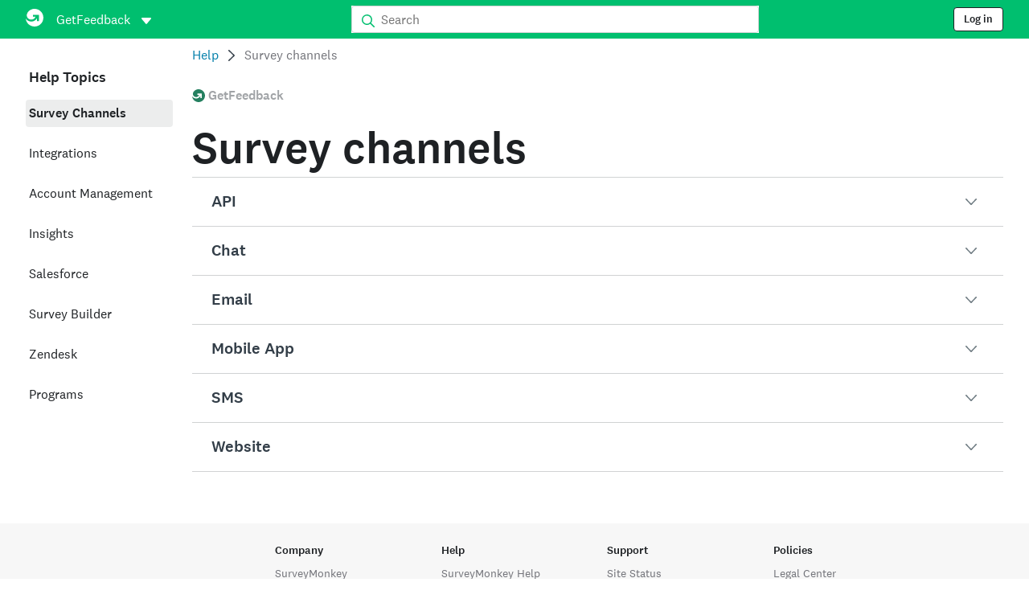

--- FILE ---
content_type: text/html; charset=utf-8
request_url: https://help.surveymonkey.com/en/getfeedback/channels/
body_size: 30320
content:

    <!DOCTYPE html>
    <html lang="en-US">
        <head>
            <meta charSet="utf-8" />
            <meta name="viewport" content="width=device-width, initial-scale=1" />
            <meta data-rh="true" name="description" content="SurveyMonkey delivers People Powered Data to organizations around the world. From simple surveys to advanced feedback solutions and enterprise offerings, SurveyMonkey products work for any use case or budget"/><meta data-rh="true" name="keywords" content="questionnaire, questionnaires, questionaire, questionaires, free online survey, free online surveys"/><meta data-rh="true" name="robots" content="noindex, follow"/><meta data-rh="true" name="twitter:card" content="summary_large_image"/><meta data-rh="true" name="twitter:site" content="@SurveyMonkey"/><meta data-rh="true" name="twitter:title" content="Survey channels | GetFeedback Help"/><meta data-rh="true" name="twitter:image" content="https://prod.smassets.net/assets/content/sm/surveymonkey-blog.png"/><meta data-rh="true" name="twitter:description" content="SurveyMonkey delivers People Powered Data to organizations around the world. From simple surveys to advanced feedback solutions and enterprise offerings, SurveyMonkey products work for any use case or budget"/><meta data-rh="true" property="og:title" content="Survey channels | GetFeedback Help"/><meta data-rh="true" property="og:type" content="website"/><meta data-rh="true" property="og:url" content="https://help.surveymonkey.com/en/getfeedback/channels/"/><meta data-rh="true" property="og:image" content="https://prod.smassets.net/assets/content/sm/surveymonkey-blog.png"/><meta data-rh="true" property="og:description" content="SurveyMonkey delivers People Powered Data to organizations around the world. From simple surveys to advanced feedback solutions and enterprise offerings, SurveyMonkey products work for any use case or budget"/><meta data-rh="true" property="og:site_name" content="SurveyMonkey"/>
            <title data-rh="true">Survey channels | GetFeedback Help</title>
            <link data-rh="true" rel="canonical" href="https://help.surveymonkey.com/en/getfeedback/channels/"/><link data-rh="true" rel="icon" type="image/svg+xml" href="https://prod.smassets.net/assets/static/images/surveymonkey/favicon.svg" color="#00bf6f"/><link data-rh="true" rel="icon" href="https://prod.smassets.net/assets/static/images/surveymonkey/favicon-48.png"/><link data-rh="true" rel="apple-touch-icon" href="https://prod.smassets.net/assets/static/images/surveymonkey/favicon-180.png"/><link data-rh="true" rel="manifest" href="https://prod.smassets.net/assets/static/images/surveymonkey/manifest.webmanifest"/>
            <script data-rh="true" type="application/ld+json">{"@context":"https://schema.org","@type":"Organization","name":"SurveyMonkey","logo":"https://prod.smassets.net/assets/static/images/surveymonkey/surveymonkey-seo-logo.png","foundingDate":"1999","description":"SurveyMonkey is an online surveys and forms platform that allows users and organisations to customize, analyze and distribute surveys with ease.","sameAs":["https://en.wikipedia.org/wiki/SurveyMonkey","https://www.facebook.com/surveymonkey/","https://x.com/surveymonkey","https://www.instagram.com/surveymonkey/","https://www.youtube.com/surveymonkey","https://www.linkedin.com/company/surveymonkey","https://www.wikidata.org/wiki/Q162852"],"alternateName":["surveymonkey","survey monkey","Surveymonkey","Survey Monkey","SVMK, Inc.","Momentive"],"contactPoint":[{"@type":"ContactPoint","url":"https://www.surveymonkey.com/mp/contact-sales/","contactType":"Sales"},{"@type":"ContactPoint","url":"https://help.surveymonkey.com/en/contact/","contactType":"Customer Support"}],"@id":"https://www.surveymonkey.com/#organization","url":"https://www.surveymonkey.com/"}</script>
            
            
            <link rel="stylesheet" href="https://prod.smassets.net/assets/website/2.343.1/wds-base-styles.css" />
            <link rel="stylesheet" href="https://prod.smassets.net/assets/website/2.343.1/vendors-wds-icons.css" />
            <link rel="stylesheet" href="https://prod.smassets.net/assets/website/2.343.1/vendors-wds-layout-utilities.css" />
            <link rel="stylesheet" href="https://prod.smassets.net/assets/website/2.343.1/vendors-wds-motion.css" />
            <link rel="stylesheet" href="https://prod.smassets.net/assets/website/2.343.1/vendors-wds-button.css" />
            <link rel="stylesheet" href="https://prod.smassets.net/assets/website/2.343.1/vendors-wds-modal.css" />
            <link rel="stylesheet" href="https://prod.smassets.net/assets/website/2.343.1/vendors-wds-list.css" />
            <link rel="stylesheet" href="https://prod.smassets.net/assets/website/2.343.1/vendors-wds.css" />
            <style type="text/css" id="ssr-global-styles">@font-face { src: url(https://prod.smassets.net/assets/static/fonts/national2/light.woff) format('woff'); font-family: 'National 2'; font-weight: 300; font-display: swap; src: url(https://prod.smassets.net/assets/static/fonts/national2/light.woff2) format('woff2');}@font-face { src: url(https://prod.smassets.net/assets/static/fonts/national2/regular.woff) format('woff'); font-family: 'National 2'; font-weight: 400; font-display: swap; src: url(https://prod.smassets.net/assets/static/fonts/national2/regular.woff2) format('woff2');}@font-face { src: url(https://prod.smassets.net/assets/static/fonts/national2/medium.woff) format('woff'); font-family: 'National 2'; font-weight: 500; font-display: swap; src: url(https://prod.smassets.net/assets/static/fonts/national2/medium.woff2) format('woff2');}html { scroll-behavior: smooth;}* { box-sizing: border-box;}blockquote, figure { margin: 0;}body { color: #1E2124; margin: 0; padding: 0; overflow: -moz-scrollbars-none; font-size: 16px; font-family: 'National 2', 'Helvetica Neue', Helvetica, Arial, 'Hiragino Sans', 'Hiragino Kaku Gothic Pro', '游ゴシック', '游ゴシック体', YuGothic, 'Yu Gothic', 'ＭＳ ゴシック', 'MS Gothic', sans-serif; -webkit-font-smoothing: antialiased;}a { color: inherit; text-decoration: none;}div[class*="smHelp-"] h1, div[class*="smHelp-"] h2, div[class*="smHelp-"] h3, div[class*="smHelp-"] h4, div[class*="smHelp-"] h5, div[class*="smHelp-"] h6 { margin: 0; font-family: 'National 2', 'Helvetica Neue', Helvetica, Arial, 'Hiragino Sans', 'Hiragino Kaku Gothic Pro', '游ゴシック', '游ゴシック体', YuGothic, 'Yu Gothic', 'ＭＳ ゴシック', 'MS Gothic', sans-serif; font-weight: 500;}div[class*="smHelp-"] li, p[class*="smHelp-"] { font-family: 'National 2', 'Helvetica Neue', Helvetica, Arial, 'Hiragino Sans', 'Hiragino Kaku Gothic Pro', '游ゴシック', '游ゴシック体', YuGothic, 'Yu Gothic', 'ＭＳ ゴシック', 'MS Gothic', sans-serif;}img { max-width: 100%;}:target { scroll-margin-top: 62px;}@media only screen and (min-width: 992px) { :target { scroll-margin-top: 84px; }}ol, ul { margin-top: 0; margin-bottom: 0;}.noneMarginBottom { margin-bottom: 0;}.xsMarginBottom { margin-bottom: 8px;}@media only screen and (min-width: 768px) { .xsMarginBottom { margin-bottom: 8px; }}@media only screen and (min-width: 992px) { .xsMarginBottom { margin-bottom: 8px; }}.smMarginBottom { margin-bottom: 16px;}@media only screen and (min-width: 768px) { .smMarginBottom { margin-bottom: 16px; }}@media only screen and (min-width: 992px) { .smMarginBottom { margin-bottom: 16px; }}.mdMarginBottom { margin-bottom: 16px;}@media only screen and (min-width: 768px) { .mdMarginBottom { margin-bottom: 24px; }}@media only screen and (min-width: 992px) { .mdMarginBottom { margin-bottom: 32px; }}.lgMarginBottom { margin-bottom: 32px;}@media only screen and (min-width: 768px) { .lgMarginBottom { margin-bottom: 48px; }}@media only screen and (min-width: 992px) { .lgMarginBottom { margin-bottom: 64px; }}.xlMarginBottom { margin-bottom: 32px;}@media only screen and (min-width: 768px) { .xlMarginBottom { margin-bottom: 64px; }}@media only screen and (min-width: 992px) { .xlMarginBottom { margin-bottom: 96px; }}.jbMarginBottom { margin-bottom: 64px;}@media only screen and (min-width: 768px) { .jbMarginBottom { margin-bottom: 96px; }}@media only screen and (min-width: 992px) { .jbMarginBottom { margin-bottom: 128px; }}.noneMarginTop { margin-top: 0;}.xsMarginTop { margin-top: 8px;}@media only screen and (min-width: 768px) { .xsMarginTop { margin-top: 8px; }}@media only screen and (min-width: 992px) { .xsMarginTop { margin-top: 8px; }}.smMarginTop { margin-top: 16px;}@media only screen and (min-width: 768px) { .smMarginTop { margin-top: 16px; }}@media only screen and (min-width: 992px) { .smMarginTop { margin-top: 16px; }}.mdMarginTop { margin-top: 16px;}@media only screen and (min-width: 768px) { .mdMarginTop { margin-top: 24px; }}@media only screen and (min-width: 992px) { .mdMarginTop { margin-top: 32px; }}.lgMarginTop { margin-top: 32px;}@media only screen and (min-width: 768px) { .lgMarginTop { margin-top: 48px; }}@media only screen and (min-width: 992px) { .lgMarginTop { margin-top: 64px; }}.xlMarginTop { margin-top: 32px;}@media only screen and (min-width: 768px) { .xlMarginTop { margin-top: 64px; }}@media only screen and (min-width: 992px) { .xlMarginTop { margin-top: 96px; }}.jbMarginTop { margin-top: 64px;}@media only screen and (min-width: 768px) { .jbMarginTop { margin-top: 96px; }}@media only screen and (min-width: 992px) { .jbMarginTop { margin-top: 128px; }}.nonePaddingBottom { padding-bottom: 0;}.xsPaddingBottom { padding-bottom: 8px;}@media only screen and (min-width: 768px) { .xsPaddingBottom { padding-bottom: 8px; }}@media only screen and (min-width: 992px) { .xsPaddingBottom { padding-bottom: 8px; }}.smPaddingBottom { padding-bottom: 16px;}@media only screen and (min-width: 768px) { .smPaddingBottom { padding-bottom: 16px; }}@media only screen and (min-width: 992px) { .smPaddingBottom { padding-bottom: 16px; }}.mdPaddingBottom { padding-bottom: 16px;}@media only screen and (min-width: 768px) { .mdPaddingBottom { padding-bottom: 24px; }}@media only screen and (min-width: 992px) { .mdPaddingBottom { padding-bottom: 32px; }}.lgPaddingBottom { padding-bottom: 32px;}@media only screen and (min-width: 768px) { .lgPaddingBottom { padding-bottom: 48px; }}@media only screen and (min-width: 992px) { .lgPaddingBottom { padding-bottom: 64px; }}.xlPaddingBottom { padding-bottom: 32px;}@media only screen and (min-width: 768px) { .xlPaddingBottom { padding-bottom: 64px; }}@media only screen and (min-width: 992px) { .xlPaddingBottom { padding-bottom: 96px; }}.jbPaddingBottom { padding-bottom: 64px;}@media only screen and (min-width: 768px) { .jbPaddingBottom { padding-bottom: 96px; }}@media only screen and (min-width: 992px) { .jbPaddingBottom { padding-bottom: 128px; }}.nonePaddingTop { padding-top: 0;}.xsPaddingTop { padding-top: 8px;}@media only screen and (min-width: 768px) { .xsPaddingTop { padding-top: 8px; }}@media only screen and (min-width: 992px) { .xsPaddingTop { padding-top: 8px; }}.smPaddingTop { padding-top: 16px;}@media only screen and (min-width: 768px) { .smPaddingTop { padding-top: 16px; }}@media only screen and (min-width: 992px) { .smPaddingTop { padding-top: 16px; }}.mdPaddingTop { padding-top: 16px;}@media only screen and (min-width: 768px) { .mdPaddingTop { padding-top: 24px; }}@media only screen and (min-width: 992px) { .mdPaddingTop { padding-top: 32px; }}.lgPaddingTop { padding-top: 32px;}@media only screen and (min-width: 768px) { .lgPaddingTop { padding-top: 48px; }}@media only screen and (min-width: 992px) { .lgPaddingTop { padding-top: 64px; }}.xlPaddingTop { padding-top: 32px;}@media only screen and (min-width: 768px) { .xlPaddingTop { padding-top: 64px; }}@media only screen and (min-width: 992px) { .xlPaddingTop { padding-top: 96px; }}.jbPaddingTop { padding-top: 64px;}@media only screen and (min-width: 768px) { .jbPaddingTop { padding-top: 96px; }}@media only screen and (min-width: 992px) { .jbPaddingTop { padding-top: 128px; }}.xsGap { margin-right: 8px;}.smGap { margin-right: 16px;}.mdGap { margin-right: 32px;}.lgGap { margin-right: 64px;}.xlGap { margin-right: 96px;}.jbGap { margin-right: 128px;}</style>
            <style type="text/css" id="ssr-page-styles">.smHelp-mdsGridPlusContainer-0-2-40 { width: 100%; margin: 0; display: flex; padding: 0; box-sizing: border-box; list-style: none; margin-left: auto; margin-right: auto; flex-direction: column;}@media (min-width: 0px) { .smHelp-mdsGridPlusContainer-0-2-40 { max-width: none; }}@media (min-width: 576px) { .smHelp-mdsGridPlusContainer-0-2-40 { }}@media (min-width: 768px) { .smHelp-mdsGridPlusContainer-0-2-40 { }}@media (min-width: 992px) { .smHelp-mdsGridPlusContainer-0-2-40 { }}@media (min-width: 1200px) { .smHelp-mdsGridPlusContainer-0-2-40 { }} .smHelp-mdsGridPlus-0-2-41 { display: flex; flex-wrap: wrap; box-sizing: border-box; flex-direction: row; }@media (min-width: 0px) { .smHelp-mdsGridPlus-0-2-41 { }}@media (min-width: 576px) { .smHelp-mdsGridPlus-0-2-41 { }}@media (min-width: 768px) { .smHelp-mdsGridPlus-0-2-41 { }}@media (min-width: 992px) { .smHelp-mdsGridPlus-0-2-41 { }}@media (min-width: 1200px) { .smHelp-mdsGridPlus-0-2-41 { }} .smHelp-mdsGridPlusContainer-d5-0-2-42 { }@media (min-width: 0px) { .smHelp-mdsGridPlusContainer-d5-0-2-42 { padding-left: 16px; padding-right: 16px; }}@media (min-width: 576px) { .smHelp-mdsGridPlusContainer-d5-0-2-42 { padding-left: 32px; padding-right: 32px; }}@media (min-width: 768px) { .smHelp-mdsGridPlusContainer-d5-0-2-42 { padding-left: 32px; padding-right: 32px; }}@media (min-width: 992px) { .smHelp-mdsGridPlusContainer-d5-0-2-42 { padding-left: 32px; padding-right: 32px; }}@media (min-width: 1200px) { .smHelp-mdsGridPlusContainer-d5-0-2-42 { max-width: 1400px; padding-left: 32px; padding-right: 32px; }} .smHelp-mdsGridPlus-d11-0-2-43 { }@media (min-width: 0px) { .smHelp-mdsGridPlus-d11-0-2-43 { }}@media (min-width: 576px) { .smHelp-mdsGridPlus-d11-0-2-43 { }}@media (min-width: 768px) { .smHelp-mdsGridPlus-d11-0-2-43 { }}@media (min-width: 992px) { .smHelp-mdsGridPlus-d11-0-2-43 { }}@media (min-width: 1200px) { .smHelp-mdsGridPlus-d11-0-2-43 { }} .smHelp-mdsGridPlusContainer-d17-0-2-110 { }@media (min-width: 0px) { .smHelp-mdsGridPlusContainer-d17-0-2-110 { }}@media (min-width: 576px) { .smHelp-mdsGridPlusContainer-d17-0-2-110 { }}@media (min-width: 768px) { .smHelp-mdsGridPlusContainer-d17-0-2-110 { }}@media (min-width: 992px) { .smHelp-mdsGridPlusContainer-d17-0-2-110 { }}@media (min-width: 1200px) { .smHelp-mdsGridPlusContainer-d17-0-2-110 { max-width: 1400px; }} .smHelp-mdsGridPlus-d23-0-2-111 { }@media (min-width: 0px) { .smHelp-mdsGridPlus-d23-0-2-111 { }}@media (min-width: 576px) { .smHelp-mdsGridPlus-d23-0-2-111 { }}@media (min-width: 768px) { .smHelp-mdsGridPlus-d23-0-2-111 { }}@media (min-width: 992px) { .smHelp-mdsGridPlus-d23-0-2-111 { }}@media (min-width: 1200px) { .smHelp-mdsGridPlus-d23-0-2-111 { }} .smHelp-mdsGridPlusContainer-d29-0-2-118 { }@media (min-width: 0px) { .smHelp-mdsGridPlusContainer-d29-0-2-118 { }}@media (min-width: 576px) { .smHelp-mdsGridPlusContainer-d29-0-2-118 { }}@media (min-width: 768px) { .smHelp-mdsGridPlusContainer-d29-0-2-118 { }}@media (min-width: 992px) { .smHelp-mdsGridPlusContainer-d29-0-2-118 { }}@media (min-width: 1200px) { .smHelp-mdsGridPlusContainer-d29-0-2-118 { max-width: 1400px; }} .smHelp-mdsGridPlus-d35-0-2-119 { }@media (min-width: 0px) { .smHelp-mdsGridPlus-d35-0-2-119 { }}@media (min-width: 576px) { .smHelp-mdsGridPlus-d35-0-2-119 { }}@media (min-width: 768px) { .smHelp-mdsGridPlus-d35-0-2-119 { }}@media (min-width: 992px) { .smHelp-mdsGridPlus-d35-0-2-119 { }}@media (min-width: 1200px) { .smHelp-mdsGridPlus-d35-0-2-119 { }} .smHelp-mdsGridPlusContainer-d41-0-2-126 { }@media (min-width: 0px) { .smHelp-mdsGridPlusContainer-d41-0-2-126 { }}@media (min-width: 576px) { .smHelp-mdsGridPlusContainer-d41-0-2-126 { }}@media (min-width: 768px) { .smHelp-mdsGridPlusContainer-d41-0-2-126 { }}@media (min-width: 992px) { .smHelp-mdsGridPlusContainer-d41-0-2-126 { }}@media (min-width: 1200px) { .smHelp-mdsGridPlusContainer-d41-0-2-126 { max-width: 1400px; }} .smHelp-mdsGridPlus-d47-0-2-127 { }@media (min-width: 0px) { .smHelp-mdsGridPlus-d47-0-2-127 { }}@media (min-width: 576px) { .smHelp-mdsGridPlus-d47-0-2-127 { }}@media (min-width: 768px) { .smHelp-mdsGridPlus-d47-0-2-127 { }}@media (min-width: 992px) { .smHelp-mdsGridPlus-d47-0-2-127 { }}@media (min-width: 1200px) { .smHelp-mdsGridPlus-d47-0-2-127 { }} .smHelp-mdsGridPlusContainer-d53-0-2-568 { }@media (min-width: 0px) { .smHelp-mdsGridPlusContainer-d53-0-2-568 { padding-left: 16px; padding-right: 16px; }}@media (min-width: 576px) { .smHelp-mdsGridPlusContainer-d53-0-2-568 { padding-left: 32px; padding-right: 32px; }}@media (min-width: 768px) { .smHelp-mdsGridPlusContainer-d53-0-2-568 { padding-left: 32px; padding-right: 32px; }}@media (min-width: 992px) { .smHelp-mdsGridPlusContainer-d53-0-2-568 { padding-left: 32px; padding-right: 32px; }}@media (min-width: 1200px) { .smHelp-mdsGridPlusContainer-d53-0-2-568 { max-width: 1400px; padding-left: 32px; padding-right: 32px; }} .smHelp-mdsGridPlus-d59-0-2-569 { }@media (min-width: 0px) { .smHelp-mdsGridPlus-d59-0-2-569 { margin-left: -8px; margin-right: -8px; }}@media (min-width: 576px) { .smHelp-mdsGridPlus-d59-0-2-569 { margin-left: -12px; margin-right: -12px; }}@media (min-width: 768px) { .smHelp-mdsGridPlus-d59-0-2-569 { margin-left: -12px; margin-right: -12px; }}@media (min-width: 992px) { .smHelp-mdsGridPlus-d59-0-2-569 { margin-left: -12px; margin-right: -12px; }}@media (min-width: 1200px) { .smHelp-mdsGridPlus-d59-0-2-569 { margin-left: -12px; margin-right: -12px; }} .smHelp-mdsGridPlusContainer-d65-0-2-736 { }@media (min-width: 0px) { .smHelp-mdsGridPlusContainer-d65-0-2-736 { padding-left: 16px; padding-right: 16px; }}@media (min-width: 576px) { .smHelp-mdsGridPlusContainer-d65-0-2-736 { padding-left: 32px; padding-right: 32px; }}@media (min-width: 768px) { .smHelp-mdsGridPlusContainer-d65-0-2-736 { padding-left: 32px; padding-right: 32px; }}@media (min-width: 992px) { .smHelp-mdsGridPlusContainer-d65-0-2-736 { padding-left: 32px; padding-right: 32px; }}@media (min-width: 1200px) { .smHelp-mdsGridPlusContainer-d65-0-2-736 { max-width: 1400px; padding-left: 32px; padding-right: 32px; }} .smHelp-mdsGridPlus-d71-0-2-737 { }@media (min-width: 0px) { .smHelp-mdsGridPlus-d71-0-2-737 { margin-left: -8px; margin-right: -8px; }}@media (min-width: 576px) { .smHelp-mdsGridPlus-d71-0-2-737 { margin-left: -12px; margin-right: -12px; }}@media (min-width: 768px) { .smHelp-mdsGridPlus-d71-0-2-737 { margin-left: -12px; margin-right: -12px; }}@media (min-width: 992px) { .smHelp-mdsGridPlus-d71-0-2-737 { margin-left: -12px; margin-right: -12px; }}@media (min-width: 1200px) { .smHelp-mdsGridPlus-d71-0-2-737 { margin-left: -12px; margin-right: -12px; }} .smHelp-addFlex-0-2-38 { } .smHelp-addFlex-d0-0-2-39 { display: flex; align-items: center; justify-content: space-between; } .smHelp-addFlex-d1-0-2-109 { display: flex; flex-direction: row; justify-content: center; } .smHelp-addFlex-d2-0-2-117 { display: flex; flex-direction: row; justify-content: center; } .smHelp-addFlex-d3-0-2-125 { display: flex; flex-direction: row; justify-content: center; } .smHelp-addFlex-d4-0-2-567 { } .smHelp-addFlex-d5-0-2-735 { } .smHelp-mdsGridPlusItem-0-2-46 { flex-grow: 1; max-width: 100%; box-sizing: border-box; flex-basis: 0; }@media (min-width: 0px) { .smHelp-mdsGridPlusItem-0-2-46 { }}@media (min-width: 576px) { .smHelp-mdsGridPlusItem-0-2-46 { }}@media (min-width: 768px) { .smHelp-mdsGridPlusItem-0-2-46 { }}@media (min-width: 992px) { .smHelp-mdsGridPlusItem-0-2-46 { }}@media (min-width: 1200px) { .smHelp-mdsGridPlusItem-0-2-46 { }} .smHelp-mdsGridPlusItem-d0-0-2-47 { }@media (min-width: 0px) { .smHelp-mdsGridPlusItem-d0-0-2-47 { flex: 0 0 16.666666666666664%; max-width: 16.666666666666664%; order: 1; }}@media (min-width: 576px) { .smHelp-mdsGridPlusItem-d0-0-2-47 { }}@media (min-width: 768px) { .smHelp-mdsGridPlusItem-d0-0-2-47 { flex: 0 0 8.333333333333332%; max-width: 8.333333333333332%; order: 1; }}@media (min-width: 992px) { .smHelp-mdsGridPlusItem-d0-0-2-47 { flex: 0 0 25%; max-width: 25%; order: 3; }}@media (min-width: 1200px) { .smHelp-mdsGridPlusItem-d0-0-2-47 { }} .smHelp-mdsGridPlusItem-d6-0-2-51 { }@media (min-width: 0px) { .smHelp-mdsGridPlusItem-d6-0-2-51 { flex: 0 0 66.66666666666666%; max-width: 66.66666666666666%; order: 2; }}@media (min-width: 576px) { .smHelp-mdsGridPlusItem-d6-0-2-51 { }}@media (min-width: 768px) { .smHelp-mdsGridPlusItem-d6-0-2-51 { flex: 0 0 41.66666666666667%; max-width: 41.66666666666667%; order: 2; }}@media (min-width: 992px) { .smHelp-mdsGridPlusItem-d6-0-2-51 { flex: 0 0 33.33333333333333%; max-width: 33.33333333333333%; order: 1; }}@media (min-width: 1200px) { .smHelp-mdsGridPlusItem-d6-0-2-51 { }} .smHelp-mdsGridPlusItem-d12-0-2-54 { }@media (min-width: 0px) { .smHelp-mdsGridPlusItem-d12-0-2-54 { flex: 0 0 100%; max-width: 100%; order: 3; }}@media (min-width: 576px) { .smHelp-mdsGridPlusItem-d12-0-2-54 { }}@media (min-width: 768px) { .smHelp-mdsGridPlusItem-d12-0-2-54 { flex: 0 0 50%; max-width: 50%; order: 2; }}@media (min-width: 992px) { .smHelp-mdsGridPlusItem-d12-0-2-54 { flex: 0 0 41.66666666666667%; max-width: 41.66666666666667%; }}@media (min-width: 1200px) { .smHelp-mdsGridPlusItem-d12-0-2-54 { }} .smHelp-mdsGridPlusItem-d18-0-2-113 { }@media (min-width: 0px) { .smHelp-mdsGridPlusItem-d18-0-2-113 { flex: 0 0 100%; max-width: 100%; }}@media (min-width: 576px) { .smHelp-mdsGridPlusItem-d18-0-2-113 { }}@media (min-width: 768px) { .smHelp-mdsGridPlusItem-d18-0-2-113 { }}@media (min-width: 992px) { .smHelp-mdsGridPlusItem-d18-0-2-113 { }}@media (min-width: 1200px) { .smHelp-mdsGridPlusItem-d18-0-2-113 { }} .smHelp-mdsGridPlusItem-d24-0-2-121 { }@media (min-width: 0px) { .smHelp-mdsGridPlusItem-d24-0-2-121 { flex: 0 0 100%; max-width: 100%; }}@media (min-width: 576px) { .smHelp-mdsGridPlusItem-d24-0-2-121 { }}@media (min-width: 768px) { .smHelp-mdsGridPlusItem-d24-0-2-121 { }}@media (min-width: 992px) { .smHelp-mdsGridPlusItem-d24-0-2-121 { }}@media (min-width: 1200px) { .smHelp-mdsGridPlusItem-d24-0-2-121 { }} .smHelp-mdsGridPlusItem-d30-0-2-129 { }@media (min-width: 0px) { .smHelp-mdsGridPlusItem-d30-0-2-129 { flex: 0 0 100%; max-width: 100%; }}@media (min-width: 576px) { .smHelp-mdsGridPlusItem-d30-0-2-129 { }}@media (min-width: 768px) { .smHelp-mdsGridPlusItem-d30-0-2-129 { }}@media (min-width: 992px) { .smHelp-mdsGridPlusItem-d30-0-2-129 { }}@media (min-width: 1200px) { .smHelp-mdsGridPlusItem-d30-0-2-129 { }} .smHelp-mdsGridPlusItem-d36-0-2-571 { }@media (min-width: 0px) { .smHelp-mdsGridPlusItem-d36-0-2-571 { flex: 0 0 100%; max-width: 100%; padding-left: 8px; padding-right: 8px; }}@media (min-width: 576px) { .smHelp-mdsGridPlusItem-d36-0-2-571 { padding-left: 12px; padding-right: 12px; }}@media (min-width: 768px) { .smHelp-mdsGridPlusItem-d36-0-2-571 { flex: 0 0 50%; max-width: 50%; order: 1; padding-left: 12px; padding-right: 12px; }}@media (min-width: 992px) { .smHelp-mdsGridPlusItem-d36-0-2-571 { flex: 0 0 33.33333333333333%; max-width: 33.33333333333333%; padding-left: 12px; padding-right: 12px; }}@media (min-width: 1200px) { .smHelp-mdsGridPlusItem-d36-0-2-571 { flex: 0 0 16.666666666666664%; max-width: 16.666666666666664%; order: 2; padding-left: 12px; padding-right: 12px; }} .smHelp-mdsGridPlusItem-d42-0-2-573 { }@media (min-width: 0px) { .smHelp-mdsGridPlusItem-d42-0-2-573 { flex: 0 0 100%; max-width: 100%; padding-left: 8px; padding-right: 8px; }}@media (min-width: 576px) { .smHelp-mdsGridPlusItem-d42-0-2-573 { padding-left: 12px; padding-right: 12px; }}@media (min-width: 768px) { .smHelp-mdsGridPlusItem-d42-0-2-573 { flex: 0 0 50%; max-width: 50%; order: 3; padding-left: 12px; padding-right: 12px; }}@media (min-width: 992px) { .smHelp-mdsGridPlusItem-d42-0-2-573 { flex: 0 0 33.33333333333333%; max-width: 33.33333333333333%; order: 2; padding-left: 12px; padding-right: 12px; }}@media (min-width: 1200px) { .smHelp-mdsGridPlusItem-d42-0-2-573 { flex: 0 0 16.666666666666664%; max-width: 16.666666666666664%; order: 3; padding-left: 12px; padding-right: 12px; }} .smHelp-mdsGridPlusItem-d48-0-2-608 { }@media (min-width: 0px) { .smHelp-mdsGridPlusItem-d48-0-2-608 { flex: 0 0 100%; max-width: 100%; padding-left: 8px; padding-right: 8px; }}@media (min-width: 576px) { .smHelp-mdsGridPlusItem-d48-0-2-608 { flex: 0 0 66.66666666666666%; max-width: 66.66666666666666%; padding-left: 12px; padding-right: 12px; }}@media (min-width: 768px) { .smHelp-mdsGridPlusItem-d48-0-2-608 { flex: 0 0 41.66666666666667%; max-width: 41.66666666666667%; order: 4; padding-left: 12px; padding-right: 12px; }}@media (min-width: 992px) { .smHelp-mdsGridPlusItem-d48-0-2-608 { flex: 0 0 33.33333333333333%; max-width: 33.33333333333333%; order: 3; padding-left: 12px; padding-right: 12px; }}@media (min-width: 1200px) { .smHelp-mdsGridPlusItem-d48-0-2-608 { flex: 0 0 16.666666666666664%; max-width: 16.666666666666664%; order: 4; padding-left: 12px; padding-right: 12px; }} .smHelp-mdsGridPlusItem-d54-0-2-664 { }@media (min-width: 0px) { .smHelp-mdsGridPlusItem-d54-0-2-664 { flex: 0 0 50%; max-width: 50%; padding-left: 8px; padding-right: 8px; }}@media (min-width: 576px) { .smHelp-mdsGridPlusItem-d54-0-2-664 { padding-left: 12px; padding-right: 12px; }}@media (min-width: 768px) { .smHelp-mdsGridPlusItem-d54-0-2-664 { order: 2; padding-left: 12px; padding-right: 12px; }}@media (min-width: 992px) { .smHelp-mdsGridPlusItem-d54-0-2-664 { flex: 0 0 33.33333333333333%; max-width: 33.33333333333333%; order: 4; padding-left: 12px; padding-right: 12px; }}@media (min-width: 1200px) { .smHelp-mdsGridPlusItem-d54-0-2-664 { flex: 0 0 8.333333333333332%; max-width: 8.333333333333332%; order: 1; padding-left: 12px; padding-right: 12px; }} .smHelp-mdsGridPlusItem-d60-0-2-666 { }@media (min-width: 0px) { .smHelp-mdsGridPlusItem-d60-0-2-666 { flex: 0 0 100%; max-width: 100%; padding-left: 8px; padding-right: 8px; }}@media (min-width: 576px) { .smHelp-mdsGridPlusItem-d60-0-2-666 { padding-left: 12px; padding-right: 12px; }}@media (min-width: 768px) { .smHelp-mdsGridPlusItem-d60-0-2-666 { flex: 0 0 50%; max-width: 50%; order: 5; padding-left: 12px; padding-right: 12px; }}@media (min-width: 992px) { .smHelp-mdsGridPlusItem-d60-0-2-666 { flex: 0 0 33.33333333333333%; max-width: 33.33333333333333%; padding-left: 12px; padding-right: 12px; }}@media (min-width: 1200px) { .smHelp-mdsGridPlusItem-d60-0-2-666 { flex: 0 0 16.666666666666664%; max-width: 16.666666666666664%; padding-left: 12px; padding-right: 12px; }} .smHelp-mdsGridPlusItem-d66-0-2-701 { }@media (min-width: 0px) { .smHelp-mdsGridPlusItem-d66-0-2-701 { flex: 0 0 100%; max-width: 100%; padding-left: 8px; padding-right: 8px; }}@media (min-width: 576px) { .smHelp-mdsGridPlusItem-d66-0-2-701 { flex: 0 0 50%; max-width: 50%; padding-left: 12px; padding-right: 12px; }}@media (min-width: 768px) { .smHelp-mdsGridPlusItem-d66-0-2-701 { flex: 0 0 33.33333333333333%; max-width: 33.33333333333333%; order: 6; padding-left: 12px; padding-right: 12px; }}@media (min-width: 992px) { .smHelp-mdsGridPlusItem-d66-0-2-701 { padding-left: 12px; padding-right: 12px; }}@media (min-width: 1200px) { .smHelp-mdsGridPlusItem-d66-0-2-701 { flex: 0 0 16.666666666666664%; max-width: 16.666666666666664%; padding-left: 12px; padding-right: 12px; }} .smHelp-mdsGridPlusItem-d72-0-2-739 { }@media (min-width: 0px) { .smHelp-mdsGridPlusItem-d72-0-2-739 { flex: 0 0 100%; max-width: 100%; padding-left: 8px; padding-right: 8px; }}@media (min-width: 576px) { .smHelp-mdsGridPlusItem-d72-0-2-739 { padding-left: 12px; padding-right: 12px; }}@media (min-width: 768px) { .smHelp-mdsGridPlusItem-d72-0-2-739 { flex: 0 0 58.333333333333336%; max-width: 58.333333333333336%; padding-left: 12px; padding-right: 12px; }}@media (min-width: 992px) { .smHelp-mdsGridPlusItem-d72-0-2-739 { flex: 0 0 66.66666666666666%; max-width: 66.66666666666666%; padding-left: 12px; padding-right: 12px; }}@media (min-width: 1200px) { .smHelp-mdsGridPlusItem-d72-0-2-739 { flex: 0 0 75%; max-width: 75%; padding-left: 12px; padding-right: 12px; }} .smHelp-mdsGridPlusItem-d78-0-2-741 { }@media (min-width: 0px) { .smHelp-mdsGridPlusItem-d78-0-2-741 { flex: 0 0 100%; max-width: 100%; padding-left: 8px; padding-right: 8px; }}@media (min-width: 576px) { .smHelp-mdsGridPlusItem-d78-0-2-741 { padding-left: 12px; padding-right: 12px; }}@media (min-width: 768px) { .smHelp-mdsGridPlusItem-d78-0-2-741 { flex: 0 0 41.66666666666667%; max-width: 41.66666666666667%; padding-left: 12px; padding-right: 12px; }}@media (min-width: 992px) { .smHelp-mdsGridPlusItem-d78-0-2-741 { flex: 0 0 33.33333333333333%; max-width: 33.33333333333333%; padding-left: 12px; padding-right: 12px; }}@media (min-width: 1200px) { .smHelp-mdsGridPlusItem-d78-0-2-741 { flex: 0 0 25%; max-width: 25%; padding-left: 12px; padding-right: 12px; }} .smHelp-addFlex-0-2-44 { } .smHelp-addFlex-d0-0-2-45 { display: flex; align-items: center; justify-content: flex-end; } .smHelp-addFlex-d1-0-2-50 { display: flex; justify-content: flex-start; } .smHelp-addFlex-d2-0-2-53 { display: flex; align-items: center; } .smHelp-addFlex-d3-0-2-112 { } .smHelp-addFlex-d4-0-2-120 { } .smHelp-addFlex-d5-0-2-128 { } .smHelp-addFlex-d6-0-2-570 { } .smHelp-addFlex-d7-0-2-572 { } .smHelp-addFlex-d8-0-2-607 { } .smHelp-addFlex-d9-0-2-663 { } .smHelp-addFlex-d10-0-2-665 { } .smHelp-addFlex-d11-0-2-700 { } .smHelp-addFlex-d12-0-2-738 { display: flex; align-items: flex-end; justify-content: flex-start; } .smHelp-addFlex-d13-0-2-740 { display: flex; align-items: flex-end; justify-content: flex-start; } .smHelp-heading-0-2-61 { } .smHelp-headingGradient-0-2-62 { } .smHelp-headingSize-0-2-63 { } .smHelp-headingWithLink-0-2-64 { } .smHelp-headingWithLink-0-2-64 a { color: #007FAA; text-decoration: none; text-decoration-color: #007FAA; } .smHelp-headingWithLink-0-2-64 a:hover { text-decoration: underline; } .smHelp-heading-d0-0-2-65 { color: #1E2124; text-align: left; } .smHelp-headingGradient-d1-0-2-66 { color: transparent; background-clip: text; background-image: none; } .smHelp-headingSize-d2-0-2-67 { } .smHelp-headingSize-d2-0-2-67 h4 { font-size: 16px; font-weight: 400; line-height: 28px; letter-spacing: normal; }@media only screen and (min-width: 768px) { .smHelp-headingSize-d2-0-2-67 h4 { font-size: 16px; font-weight: 400; line-height: 28px; letter-spacing: normal; }}@media only screen and (min-width: 992px) { .smHelp-headingSize-d2-0-2-67 h4 { font-size: 18px; font-weight: 400; line-height: 32px; letter-spacing: normal; }} .smHelp-heading-d3-0-2-106 { color: #A1A4A7; text-align: left; } .smHelp-headingGradient-d4-0-2-107 { color: transparent; background-clip: text; background-image: none; } .smHelp-headingSize-d5-0-2-108 { } .smHelp-headingSize-d5-0-2-108 h5 { font-size: 16px; font-weight: 400; line-height: 26px; letter-spacing: normal; }@media only screen and (min-width: 768px) { .smHelp-headingSize-d5-0-2-108 h5 { font-size: 16px; font-weight: 400; line-height: 26px; letter-spacing: normal; }}@media only screen and (min-width: 992px) { .smHelp-headingSize-d5-0-2-108 h5 { font-size: 16px; font-weight: 400; line-height: 26px; letter-spacing: normal; }} .smHelp-heading-d8-0-2-114 { color: #1E2124; text-align: left; } .smHelp-headingGradient-d9-0-2-115 { color: transparent; background-clip: text; background-image: none; } .smHelp-headingSize-d10-0-2-116 { } .smHelp-headingSize-d10-0-2-116 h1 { font-size: 40px; font-weight: 500; line-height: 40px; letter-spacing: normal; }@media only screen and (min-width: 768px) { .smHelp-headingSize-d10-0-2-116 h1 { font-size: 44px; font-weight: 500; line-height: 58px; letter-spacing: normal; }}@media only screen and (min-width: 992px) { .smHelp-headingSize-d10-0-2-116 h1 { font-size: 56px; font-weight: 500; line-height: 72px; letter-spacing: normal; }} .smHelp-responsiveTypography-0-2-104 { }@media only screen and (min-width: 768px) { .smHelp-responsiveTypography-0-2-104 { }}@media only screen and (min-width: 992px) { .smHelp-responsiveTypography-0-2-104 { }} .smHelp-responsiveTypography-d0-0-2-105 { font-size: 16px; font-weight: 400; letter-spacing: normal; line-height: 26px; }@media only screen and (min-width: 768px) { .smHelp-responsiveTypography-d0-0-2-105 { font-size: 16px; font-weight: 400; letter-spacing: normal; line-height: 26px; }}@media only screen and (min-width: 992px) { .smHelp-responsiveTypography-d0-0-2-105 { font-size: 16px; font-weight: 400; letter-spacing: normal; line-height: 26px; }} .smHelp-responsiveTypography-d3-0-2-136 { font-size: 16px; font-weight: 400; letter-spacing: normal; line-height: 26px; }@media only screen and (min-width: 768px) { .smHelp-responsiveTypography-d3-0-2-136 { font-size: 16px; font-weight: 400; letter-spacing: normal; line-height: 26px; }}@media only screen and (min-width: 992px) { .smHelp-responsiveTypography-d3-0-2-136 { font-size: 16px; font-weight: 400; letter-spacing: normal; line-height: 26px; }} .smHelp-responsiveTypography-d6-0-2-141 { font-size: 16px; font-weight: 400; letter-spacing: normal; line-height: 26px; }@media only screen and (min-width: 768px) { .smHelp-responsiveTypography-d6-0-2-141 { font-size: 16px; font-weight: 400; letter-spacing: normal; line-height: 26px; }}@media only screen and (min-width: 992px) { .smHelp-responsiveTypography-d6-0-2-141 { font-size: 16px; font-weight: 400; letter-spacing: normal; line-height: 26px; }} .smHelp-responsiveTypography-d9-0-2-148 { font-size: 16px; font-weight: 400; letter-spacing: normal; line-height: 26px; }@media only screen and (min-width: 768px) { .smHelp-responsiveTypography-d9-0-2-148 { font-size: 16px; font-weight: 400; letter-spacing: normal; line-height: 26px; }}@media only screen and (min-width: 992px) { .smHelp-responsiveTypography-d9-0-2-148 { font-size: 16px; font-weight: 400; letter-spacing: normal; line-height: 26px; }} .smHelp-responsiveTypography-d12-0-2-153 { font-size: 16px; font-weight: 400; letter-spacing: normal; line-height: 26px; }@media only screen and (min-width: 768px) { .smHelp-responsiveTypography-d12-0-2-153 { font-size: 16px; font-weight: 400; letter-spacing: normal; line-height: 26px; }}@media only screen and (min-width: 992px) { .smHelp-responsiveTypography-d12-0-2-153 { font-size: 16px; font-weight: 400; letter-spacing: normal; line-height: 26px; }} .smHelp-responsiveTypography-d15-0-2-160 { font-size: 16px; font-weight: 400; letter-spacing: normal; line-height: 26px; }@media only screen and (min-width: 768px) { .smHelp-responsiveTypography-d15-0-2-160 { font-size: 16px; font-weight: 400; letter-spacing: normal; line-height: 26px; }}@media only screen and (min-width: 992px) { .smHelp-responsiveTypography-d15-0-2-160 { font-size: 16px; font-weight: 400; letter-spacing: normal; line-height: 26px; }} .smHelp-responsiveTypography-d18-0-2-165 { font-size: 16px; font-weight: 400; letter-spacing: normal; line-height: 26px; }@media only screen and (min-width: 768px) { .smHelp-responsiveTypography-d18-0-2-165 { font-size: 16px; font-weight: 400; letter-spacing: normal; line-height: 26px; }}@media only screen and (min-width: 992px) { .smHelp-responsiveTypography-d18-0-2-165 { font-size: 16px; font-weight: 400; letter-spacing: normal; line-height: 26px; }} .smHelp-responsiveTypography-d21-0-2-172 { font-size: 16px; font-weight: 400; letter-spacing: normal; line-height: 26px; }@media only screen and (min-width: 768px) { .smHelp-responsiveTypography-d21-0-2-172 { font-size: 16px; font-weight: 400; letter-spacing: normal; line-height: 26px; }}@media only screen and (min-width: 992px) { .smHelp-responsiveTypography-d21-0-2-172 { font-size: 16px; font-weight: 400; letter-spacing: normal; line-height: 26px; }} .smHelp-responsiveTypography-d24-0-2-177 { font-size: 16px; font-weight: 400; letter-spacing: normal; line-height: 26px; }@media only screen and (min-width: 768px) { .smHelp-responsiveTypography-d24-0-2-177 { font-size: 16px; font-weight: 400; letter-spacing: normal; line-height: 26px; }}@media only screen and (min-width: 992px) { .smHelp-responsiveTypography-d24-0-2-177 { font-size: 16px; font-weight: 400; letter-spacing: normal; line-height: 26px; }} .smHelp-responsiveTypography-d27-0-2-184 { font-size: 16px; font-weight: 400; letter-spacing: normal; line-height: 26px; }@media only screen and (min-width: 768px) { .smHelp-responsiveTypography-d27-0-2-184 { font-size: 16px; font-weight: 400; letter-spacing: normal; line-height: 26px; }}@media only screen and (min-width: 992px) { .smHelp-responsiveTypography-d27-0-2-184 { font-size: 16px; font-weight: 400; letter-spacing: normal; line-height: 26px; }} .smHelp-responsiveTypography-d30-0-2-189 { font-size: 16px; font-weight: 400; letter-spacing: normal; line-height: 26px; }@media only screen and (min-width: 768px) { .smHelp-responsiveTypography-d30-0-2-189 { font-size: 16px; font-weight: 400; letter-spacing: normal; line-height: 26px; }}@media only screen and (min-width: 992px) { .smHelp-responsiveTypography-d30-0-2-189 { font-size: 16px; font-weight: 400; letter-spacing: normal; line-height: 26px; }} .smHelp-responsiveTypography-d33-0-2-196 { font-size: 16px; font-weight: 400; letter-spacing: normal; line-height: 26px; }@media only screen and (min-width: 768px) { .smHelp-responsiveTypography-d33-0-2-196 { font-size: 16px; font-weight: 400; letter-spacing: normal; line-height: 26px; }}@media only screen and (min-width: 992px) { .smHelp-responsiveTypography-d33-0-2-196 { font-size: 16px; font-weight: 400; letter-spacing: normal; line-height: 26px; }} .smHelp-responsiveTypography-d36-0-2-201 { font-size: 16px; font-weight: 400; letter-spacing: normal; line-height: 26px; }@media only screen and (min-width: 768px) { .smHelp-responsiveTypography-d36-0-2-201 { font-size: 16px; font-weight: 400; letter-spacing: normal; line-height: 26px; }}@media only screen and (min-width: 992px) { .smHelp-responsiveTypography-d36-0-2-201 { font-size: 16px; font-weight: 400; letter-spacing: normal; line-height: 26px; }} .smHelp-responsiveTypography-d39-0-2-208 { font-size: 16px; font-weight: 400; letter-spacing: normal; line-height: 26px; }@media only screen and (min-width: 768px) { .smHelp-responsiveTypography-d39-0-2-208 { font-size: 16px; font-weight: 400; letter-spacing: normal; line-height: 26px; }}@media only screen and (min-width: 992px) { .smHelp-responsiveTypography-d39-0-2-208 { font-size: 16px; font-weight: 400; letter-spacing: normal; line-height: 26px; }} .smHelp-responsiveTypography-d42-0-2-213 { font-size: 16px; font-weight: 400; letter-spacing: normal; line-height: 26px; }@media only screen and (min-width: 768px) { .smHelp-responsiveTypography-d42-0-2-213 { font-size: 16px; font-weight: 400; letter-spacing: normal; line-height: 26px; }}@media only screen and (min-width: 992px) { .smHelp-responsiveTypography-d42-0-2-213 { font-size: 16px; font-weight: 400; letter-spacing: normal; line-height: 26px; }} .smHelp-responsiveTypography-d45-0-2-220 { font-size: 16px; font-weight: 400; letter-spacing: normal; line-height: 26px; }@media only screen and (min-width: 768px) { .smHelp-responsiveTypography-d45-0-2-220 { font-size: 16px; font-weight: 400; letter-spacing: normal; line-height: 26px; }}@media only screen and (min-width: 992px) { .smHelp-responsiveTypography-d45-0-2-220 { font-size: 16px; font-weight: 400; letter-spacing: normal; line-height: 26px; }} .smHelp-responsiveTypography-d48-0-2-225 { font-size: 16px; font-weight: 400; letter-spacing: normal; line-height: 26px; }@media only screen and (min-width: 768px) { .smHelp-responsiveTypography-d48-0-2-225 { font-size: 16px; font-weight: 400; letter-spacing: normal; line-height: 26px; }}@media only screen and (min-width: 992px) { .smHelp-responsiveTypography-d48-0-2-225 { font-size: 16px; font-weight: 400; letter-spacing: normal; line-height: 26px; }} .smHelp-responsiveTypography-d51-0-2-232 { font-size: 16px; font-weight: 400; letter-spacing: normal; line-height: 26px; }@media only screen and (min-width: 768px) { .smHelp-responsiveTypography-d51-0-2-232 { font-size: 16px; font-weight: 400; letter-spacing: normal; line-height: 26px; }}@media only screen and (min-width: 992px) { .smHelp-responsiveTypography-d51-0-2-232 { font-size: 16px; font-weight: 400; letter-spacing: normal; line-height: 26px; }} .smHelp-responsiveTypography-d54-0-2-237 { font-size: 16px; font-weight: 400; letter-spacing: normal; line-height: 26px; }@media only screen and (min-width: 768px) { .smHelp-responsiveTypography-d54-0-2-237 { font-size: 16px; font-weight: 400; letter-spacing: normal; line-height: 26px; }}@media only screen and (min-width: 992px) { .smHelp-responsiveTypography-d54-0-2-237 { font-size: 16px; font-weight: 400; letter-spacing: normal; line-height: 26px; }} .smHelp-responsiveTypography-d57-0-2-244 { font-size: 16px; font-weight: 400; letter-spacing: normal; line-height: 26px; }@media only screen and (min-width: 768px) { .smHelp-responsiveTypography-d57-0-2-244 { font-size: 16px; font-weight: 400; letter-spacing: normal; line-height: 26px; }}@media only screen and (min-width: 992px) { .smHelp-responsiveTypography-d57-0-2-244 { font-size: 16px; font-weight: 400; letter-spacing: normal; line-height: 26px; }} .smHelp-responsiveTypography-d60-0-2-249 { font-size: 16px; font-weight: 400; letter-spacing: normal; line-height: 26px; }@media only screen and (min-width: 768px) { .smHelp-responsiveTypography-d60-0-2-249 { font-size: 16px; font-weight: 400; letter-spacing: normal; line-height: 26px; }}@media only screen and (min-width: 992px) { .smHelp-responsiveTypography-d60-0-2-249 { font-size: 16px; font-weight: 400; letter-spacing: normal; line-height: 26px; }} .smHelp-responsiveTypography-d63-0-2-256 { font-size: 16px; font-weight: 400; letter-spacing: normal; line-height: 26px; }@media only screen and (min-width: 768px) { .smHelp-responsiveTypography-d63-0-2-256 { font-size: 16px; font-weight: 400; letter-spacing: normal; line-height: 26px; }}@media only screen and (min-width: 992px) { .smHelp-responsiveTypography-d63-0-2-256 { font-size: 16px; font-weight: 400; letter-spacing: normal; line-height: 26px; }} .smHelp-responsiveTypography-d66-0-2-261 { font-size: 16px; font-weight: 400; letter-spacing: normal; line-height: 26px; }@media only screen and (min-width: 768px) { .smHelp-responsiveTypography-d66-0-2-261 { font-size: 16px; font-weight: 400; letter-spacing: normal; line-height: 26px; }}@media only screen and (min-width: 992px) { .smHelp-responsiveTypography-d66-0-2-261 { font-size: 16px; font-weight: 400; letter-spacing: normal; line-height: 26px; }} .smHelp-responsiveTypography-d69-0-2-268 { font-size: 16px; font-weight: 400; letter-spacing: normal; line-height: 26px; }@media only screen and (min-width: 768px) { .smHelp-responsiveTypography-d69-0-2-268 { font-size: 16px; font-weight: 400; letter-spacing: normal; line-height: 26px; }}@media only screen and (min-width: 992px) { .smHelp-responsiveTypography-d69-0-2-268 { font-size: 16px; font-weight: 400; letter-spacing: normal; line-height: 26px; }} .smHelp-responsiveTypography-d72-0-2-273 { font-size: 16px; font-weight: 400; letter-spacing: normal; line-height: 26px; }@media only screen and (min-width: 768px) { .smHelp-responsiveTypography-d72-0-2-273 { font-size: 16px; font-weight: 400; letter-spacing: normal; line-height: 26px; }}@media only screen and (min-width: 992px) { .smHelp-responsiveTypography-d72-0-2-273 { font-size: 16px; font-weight: 400; letter-spacing: normal; line-height: 26px; }} .smHelp-responsiveTypography-d75-0-2-280 { font-size: 16px; font-weight: 400; letter-spacing: normal; line-height: 26px; }@media only screen and (min-width: 768px) { .smHelp-responsiveTypography-d75-0-2-280 { font-size: 16px; font-weight: 400; letter-spacing: normal; line-height: 26px; }}@media only screen and (min-width: 992px) { .smHelp-responsiveTypography-d75-0-2-280 { font-size: 16px; font-weight: 400; letter-spacing: normal; line-height: 26px; }} .smHelp-responsiveTypography-d78-0-2-285 { font-size: 16px; font-weight: 400; letter-spacing: normal; line-height: 26px; }@media only screen and (min-width: 768px) { .smHelp-responsiveTypography-d78-0-2-285 { font-size: 16px; font-weight: 400; letter-spacing: normal; line-height: 26px; }}@media only screen and (min-width: 992px) { .smHelp-responsiveTypography-d78-0-2-285 { font-size: 16px; font-weight: 400; letter-spacing: normal; line-height: 26px; }} .smHelp-responsiveTypography-d81-0-2-292 { font-size: 16px; font-weight: 400; letter-spacing: normal; line-height: 26px; }@media only screen and (min-width: 768px) { .smHelp-responsiveTypography-d81-0-2-292 { font-size: 16px; font-weight: 400; letter-spacing: normal; line-height: 26px; }}@media only screen and (min-width: 992px) { .smHelp-responsiveTypography-d81-0-2-292 { font-size: 16px; font-weight: 400; letter-spacing: normal; line-height: 26px; }} .smHelp-responsiveTypography-d84-0-2-297 { font-size: 16px; font-weight: 400; letter-spacing: normal; line-height: 26px; }@media only screen and (min-width: 768px) { .smHelp-responsiveTypography-d84-0-2-297 { font-size: 16px; font-weight: 400; letter-spacing: normal; line-height: 26px; }}@media only screen and (min-width: 992px) { .smHelp-responsiveTypography-d84-0-2-297 { font-size: 16px; font-weight: 400; letter-spacing: normal; line-height: 26px; }} .smHelp-responsiveTypography-d87-0-2-304 { font-size: 16px; font-weight: 400; letter-spacing: normal; line-height: 26px; }@media only screen and (min-width: 768px) { .smHelp-responsiveTypography-d87-0-2-304 { font-size: 16px; font-weight: 400; letter-spacing: normal; line-height: 26px; }}@media only screen and (min-width: 992px) { .smHelp-responsiveTypography-d87-0-2-304 { font-size: 16px; font-weight: 400; letter-spacing: normal; line-height: 26px; }} .smHelp-responsiveTypography-d90-0-2-309 { font-size: 16px; font-weight: 400; letter-spacing: normal; line-height: 26px; }@media only screen and (min-width: 768px) { .smHelp-responsiveTypography-d90-0-2-309 { font-size: 16px; font-weight: 400; letter-spacing: normal; line-height: 26px; }}@media only screen and (min-width: 992px) { .smHelp-responsiveTypography-d90-0-2-309 { font-size: 16px; font-weight: 400; letter-spacing: normal; line-height: 26px; }} .smHelp-responsiveTypography-d93-0-2-316 { font-size: 16px; font-weight: 400; letter-spacing: normal; line-height: 26px; }@media only screen and (min-width: 768px) { .smHelp-responsiveTypography-d93-0-2-316 { font-size: 16px; font-weight: 400; letter-spacing: normal; line-height: 26px; }}@media only screen and (min-width: 992px) { .smHelp-responsiveTypography-d93-0-2-316 { font-size: 16px; font-weight: 400; letter-spacing: normal; line-height: 26px; }} .smHelp-responsiveTypography-d96-0-2-321 { font-size: 16px; font-weight: 400; letter-spacing: normal; line-height: 26px; }@media only screen and (min-width: 768px) { .smHelp-responsiveTypography-d96-0-2-321 { font-size: 16px; font-weight: 400; letter-spacing: normal; line-height: 26px; }}@media only screen and (min-width: 992px) { .smHelp-responsiveTypography-d96-0-2-321 { font-size: 16px; font-weight: 400; letter-spacing: normal; line-height: 26px; }} .smHelp-responsiveTypography-d99-0-2-328 { font-size: 16px; font-weight: 400; letter-spacing: normal; line-height: 26px; }@media only screen and (min-width: 768px) { .smHelp-responsiveTypography-d99-0-2-328 { font-size: 16px; font-weight: 400; letter-spacing: normal; line-height: 26px; }}@media only screen and (min-width: 992px) { .smHelp-responsiveTypography-d99-0-2-328 { font-size: 16px; font-weight: 400; letter-spacing: normal; line-height: 26px; }} .smHelp-responsiveTypography-d102-0-2-333 { font-size: 16px; font-weight: 400; letter-spacing: normal; line-height: 26px; }@media only screen and (min-width: 768px) { .smHelp-responsiveTypography-d102-0-2-333 { font-size: 16px; font-weight: 400; letter-spacing: normal; line-height: 26px; }}@media only screen and (min-width: 992px) { .smHelp-responsiveTypography-d102-0-2-333 { font-size: 16px; font-weight: 400; letter-spacing: normal; line-height: 26px; }} .smHelp-responsiveTypography-d105-0-2-340 { font-size: 16px; font-weight: 400; letter-spacing: normal; line-height: 26px; }@media only screen and (min-width: 768px) { .smHelp-responsiveTypography-d105-0-2-340 { font-size: 16px; font-weight: 400; letter-spacing: normal; line-height: 26px; }}@media only screen and (min-width: 992px) { .smHelp-responsiveTypography-d105-0-2-340 { font-size: 16px; font-weight: 400; letter-spacing: normal; line-height: 26px; }} .smHelp-responsiveTypography-d108-0-2-345 { font-size: 16px; font-weight: 400; letter-spacing: normal; line-height: 26px; }@media only screen and (min-width: 768px) { .smHelp-responsiveTypography-d108-0-2-345 { font-size: 16px; font-weight: 400; letter-spacing: normal; line-height: 26px; }}@media only screen and (min-width: 992px) { .smHelp-responsiveTypography-d108-0-2-345 { font-size: 16px; font-weight: 400; letter-spacing: normal; line-height: 26px; }} .smHelp-responsiveTypography-d111-0-2-352 { font-size: 16px; font-weight: 400; letter-spacing: normal; line-height: 26px; }@media only screen and (min-width: 768px) { .smHelp-responsiveTypography-d111-0-2-352 { font-size: 16px; font-weight: 400; letter-spacing: normal; line-height: 26px; }}@media only screen and (min-width: 992px) { .smHelp-responsiveTypography-d111-0-2-352 { font-size: 16px; font-weight: 400; letter-spacing: normal; line-height: 26px; }} .smHelp-responsiveTypography-d114-0-2-357 { font-size: 16px; font-weight: 400; letter-spacing: normal; line-height: 26px; }@media only screen and (min-width: 768px) { .smHelp-responsiveTypography-d114-0-2-357 { font-size: 16px; font-weight: 400; letter-spacing: normal; line-height: 26px; }}@media only screen and (min-width: 992px) { .smHelp-responsiveTypography-d114-0-2-357 { font-size: 16px; font-weight: 400; letter-spacing: normal; line-height: 26px; }} .smHelp-responsiveTypography-d117-0-2-364 { font-size: 16px; font-weight: 400; letter-spacing: normal; line-height: 26px; }@media only screen and (min-width: 768px) { .smHelp-responsiveTypography-d117-0-2-364 { font-size: 16px; font-weight: 400; letter-spacing: normal; line-height: 26px; }}@media only screen and (min-width: 992px) { .smHelp-responsiveTypography-d117-0-2-364 { font-size: 16px; font-weight: 400; letter-spacing: normal; line-height: 26px; }} .smHelp-responsiveTypography-d120-0-2-369 { font-size: 16px; font-weight: 400; letter-spacing: normal; line-height: 26px; }@media only screen and (min-width: 768px) { .smHelp-responsiveTypography-d120-0-2-369 { font-size: 16px; font-weight: 400; letter-spacing: normal; line-height: 26px; }}@media only screen and (min-width: 992px) { .smHelp-responsiveTypography-d120-0-2-369 { font-size: 16px; font-weight: 400; letter-spacing: normal; line-height: 26px; }} .smHelp-responsiveTypography-d123-0-2-376 { font-size: 16px; font-weight: 400; letter-spacing: normal; line-height: 26px; }@media only screen and (min-width: 768px) { .smHelp-responsiveTypography-d123-0-2-376 { font-size: 16px; font-weight: 400; letter-spacing: normal; line-height: 26px; }}@media only screen and (min-width: 992px) { .smHelp-responsiveTypography-d123-0-2-376 { font-size: 16px; font-weight: 400; letter-spacing: normal; line-height: 26px; }} .smHelp-responsiveTypography-d126-0-2-381 { font-size: 16px; font-weight: 400; letter-spacing: normal; line-height: 26px; }@media only screen and (min-width: 768px) { .smHelp-responsiveTypography-d126-0-2-381 { font-size: 16px; font-weight: 400; letter-spacing: normal; line-height: 26px; }}@media only screen and (min-width: 992px) { .smHelp-responsiveTypography-d126-0-2-381 { font-size: 16px; font-weight: 400; letter-spacing: normal; line-height: 26px; }} .smHelp-responsiveTypography-d129-0-2-388 { font-size: 16px; font-weight: 400; letter-spacing: normal; line-height: 26px; }@media only screen and (min-width: 768px) { .smHelp-responsiveTypography-d129-0-2-388 { font-size: 16px; font-weight: 400; letter-spacing: normal; line-height: 26px; }}@media only screen and (min-width: 992px) { .smHelp-responsiveTypography-d129-0-2-388 { font-size: 16px; font-weight: 400; letter-spacing: normal; line-height: 26px; }} .smHelp-responsiveTypography-d132-0-2-393 { font-size: 16px; font-weight: 400; letter-spacing: normal; line-height: 26px; }@media only screen and (min-width: 768px) { .smHelp-responsiveTypography-d132-0-2-393 { font-size: 16px; font-weight: 400; letter-spacing: normal; line-height: 26px; }}@media only screen and (min-width: 992px) { .smHelp-responsiveTypography-d132-0-2-393 { font-size: 16px; font-weight: 400; letter-spacing: normal; line-height: 26px; }} .smHelp-responsiveTypography-d135-0-2-400 { font-size: 16px; font-weight: 400; letter-spacing: normal; line-height: 26px; }@media only screen and (min-width: 768px) { .smHelp-responsiveTypography-d135-0-2-400 { font-size: 16px; font-weight: 400; letter-spacing: normal; line-height: 26px; }}@media only screen and (min-width: 992px) { .smHelp-responsiveTypography-d135-0-2-400 { font-size: 16px; font-weight: 400; letter-spacing: normal; line-height: 26px; }} .smHelp-responsiveTypography-d138-0-2-405 { font-size: 16px; font-weight: 400; letter-spacing: normal; line-height: 26px; }@media only screen and (min-width: 768px) { .smHelp-responsiveTypography-d138-0-2-405 { font-size: 16px; font-weight: 400; letter-spacing: normal; line-height: 26px; }}@media only screen and (min-width: 992px) { .smHelp-responsiveTypography-d138-0-2-405 { font-size: 16px; font-weight: 400; letter-spacing: normal; line-height: 26px; }} .smHelp-responsiveTypography-d141-0-2-412 { font-size: 16px; font-weight: 400; letter-spacing: normal; line-height: 26px; }@media only screen and (min-width: 768px) { .smHelp-responsiveTypography-d141-0-2-412 { font-size: 16px; font-weight: 400; letter-spacing: normal; line-height: 26px; }}@media only screen and (min-width: 992px) { .smHelp-responsiveTypography-d141-0-2-412 { font-size: 16px; font-weight: 400; letter-spacing: normal; line-height: 26px; }} .smHelp-responsiveTypography-d144-0-2-417 { font-size: 16px; font-weight: 400; letter-spacing: normal; line-height: 26px; }@media only screen and (min-width: 768px) { .smHelp-responsiveTypography-d144-0-2-417 { font-size: 16px; font-weight: 400; letter-spacing: normal; line-height: 26px; }}@media only screen and (min-width: 992px) { .smHelp-responsiveTypography-d144-0-2-417 { font-size: 16px; font-weight: 400; letter-spacing: normal; line-height: 26px; }} .smHelp-responsiveTypography-d147-0-2-424 { font-size: 16px; font-weight: 400; letter-spacing: normal; line-height: 26px; }@media only screen and (min-width: 768px) { .smHelp-responsiveTypography-d147-0-2-424 { font-size: 16px; font-weight: 400; letter-spacing: normal; line-height: 26px; }}@media only screen and (min-width: 992px) { .smHelp-responsiveTypography-d147-0-2-424 { font-size: 16px; font-weight: 400; letter-spacing: normal; line-height: 26px; }} .smHelp-responsiveTypography-d150-0-2-429 { font-size: 16px; font-weight: 400; letter-spacing: normal; line-height: 26px; }@media only screen and (min-width: 768px) { .smHelp-responsiveTypography-d150-0-2-429 { font-size: 16px; font-weight: 400; letter-spacing: normal; line-height: 26px; }}@media only screen and (min-width: 992px) { .smHelp-responsiveTypography-d150-0-2-429 { font-size: 16px; font-weight: 400; letter-spacing: normal; line-height: 26px; }} .smHelp-responsiveTypography-d153-0-2-436 { font-size: 16px; font-weight: 400; letter-spacing: normal; line-height: 26px; }@media only screen and (min-width: 768px) { .smHelp-responsiveTypography-d153-0-2-436 { font-size: 16px; font-weight: 400; letter-spacing: normal; line-height: 26px; }}@media only screen and (min-width: 992px) { .smHelp-responsiveTypography-d153-0-2-436 { font-size: 16px; font-weight: 400; letter-spacing: normal; line-height: 26px; }} .smHelp-responsiveTypography-d156-0-2-441 { font-size: 16px; font-weight: 400; letter-spacing: normal; line-height: 26px; }@media only screen and (min-width: 768px) { .smHelp-responsiveTypography-d156-0-2-441 { font-size: 16px; font-weight: 400; letter-spacing: normal; line-height: 26px; }}@media only screen and (min-width: 992px) { .smHelp-responsiveTypography-d156-0-2-441 { font-size: 16px; font-weight: 400; letter-spacing: normal; line-height: 26px; }} .smHelp-responsiveTypography-d159-0-2-448 { font-size: 16px; font-weight: 400; letter-spacing: normal; line-height: 26px; }@media only screen and (min-width: 768px) { .smHelp-responsiveTypography-d159-0-2-448 { font-size: 16px; font-weight: 400; letter-spacing: normal; line-height: 26px; }}@media only screen and (min-width: 992px) { .smHelp-responsiveTypography-d159-0-2-448 { font-size: 16px; font-weight: 400; letter-spacing: normal; line-height: 26px; }} .smHelp-responsiveTypography-d162-0-2-453 { font-size: 16px; font-weight: 400; letter-spacing: normal; line-height: 26px; }@media only screen and (min-width: 768px) { .smHelp-responsiveTypography-d162-0-2-453 { font-size: 16px; font-weight: 400; letter-spacing: normal; line-height: 26px; }}@media only screen and (min-width: 992px) { .smHelp-responsiveTypography-d162-0-2-453 { font-size: 16px; font-weight: 400; letter-spacing: normal; line-height: 26px; }} .smHelp-responsiveTypography-d165-0-2-460 { font-size: 16px; font-weight: 400; letter-spacing: normal; line-height: 26px; }@media only screen and (min-width: 768px) { .smHelp-responsiveTypography-d165-0-2-460 { font-size: 16px; font-weight: 400; letter-spacing: normal; line-height: 26px; }}@media only screen and (min-width: 992px) { .smHelp-responsiveTypography-d165-0-2-460 { font-size: 16px; font-weight: 400; letter-spacing: normal; line-height: 26px; }} .smHelp-responsiveTypography-d168-0-2-465 { font-size: 16px; font-weight: 400; letter-spacing: normal; line-height: 26px; }@media only screen and (min-width: 768px) { .smHelp-responsiveTypography-d168-0-2-465 { font-size: 16px; font-weight: 400; letter-spacing: normal; line-height: 26px; }}@media only screen and (min-width: 992px) { .smHelp-responsiveTypography-d168-0-2-465 { font-size: 16px; font-weight: 400; letter-spacing: normal; line-height: 26px; }} .smHelp-responsiveTypography-d171-0-2-472 { font-size: 16px; font-weight: 400; letter-spacing: normal; line-height: 26px; }@media only screen and (min-width: 768px) { .smHelp-responsiveTypography-d171-0-2-472 { font-size: 16px; font-weight: 400; letter-spacing: normal; line-height: 26px; }}@media only screen and (min-width: 992px) { .smHelp-responsiveTypography-d171-0-2-472 { font-size: 16px; font-weight: 400; letter-spacing: normal; line-height: 26px; }} .smHelp-responsiveTypography-d174-0-2-477 { font-size: 16px; font-weight: 400; letter-spacing: normal; line-height: 26px; }@media only screen and (min-width: 768px) { .smHelp-responsiveTypography-d174-0-2-477 { font-size: 16px; font-weight: 400; letter-spacing: normal; line-height: 26px; }}@media only screen and (min-width: 992px) { .smHelp-responsiveTypography-d174-0-2-477 { font-size: 16px; font-weight: 400; letter-spacing: normal; line-height: 26px; }} .smHelp-responsiveTypography-d177-0-2-484 { font-size: 16px; font-weight: 400; letter-spacing: normal; line-height: 26px; }@media only screen and (min-width: 768px) { .smHelp-responsiveTypography-d177-0-2-484 { font-size: 16px; font-weight: 400; letter-spacing: normal; line-height: 26px; }}@media only screen and (min-width: 992px) { .smHelp-responsiveTypography-d177-0-2-484 { font-size: 16px; font-weight: 400; letter-spacing: normal; line-height: 26px; }} .smHelp-responsiveTypography-d180-0-2-489 { font-size: 16px; font-weight: 400; letter-spacing: normal; line-height: 26px; }@media only screen and (min-width: 768px) { .smHelp-responsiveTypography-d180-0-2-489 { font-size: 16px; font-weight: 400; letter-spacing: normal; line-height: 26px; }}@media only screen and (min-width: 992px) { .smHelp-responsiveTypography-d180-0-2-489 { font-size: 16px; font-weight: 400; letter-spacing: normal; line-height: 26px; }} .smHelp-responsiveTypography-d183-0-2-496 { font-size: 16px; font-weight: 400; letter-spacing: normal; line-height: 26px; }@media only screen and (min-width: 768px) { .smHelp-responsiveTypography-d183-0-2-496 { font-size: 16px; font-weight: 400; letter-spacing: normal; line-height: 26px; }}@media only screen and (min-width: 992px) { .smHelp-responsiveTypography-d183-0-2-496 { font-size: 16px; font-weight: 400; letter-spacing: normal; line-height: 26px; }} .smHelp-responsiveTypography-d186-0-2-501 { font-size: 16px; font-weight: 400; letter-spacing: normal; line-height: 26px; }@media only screen and (min-width: 768px) { .smHelp-responsiveTypography-d186-0-2-501 { font-size: 16px; font-weight: 400; letter-spacing: normal; line-height: 26px; }}@media only screen and (min-width: 992px) { .smHelp-responsiveTypography-d186-0-2-501 { font-size: 16px; font-weight: 400; letter-spacing: normal; line-height: 26px; }} .smHelp-responsiveTypography-d189-0-2-508 { font-size: 16px; font-weight: 400; letter-spacing: normal; line-height: 26px; }@media only screen and (min-width: 768px) { .smHelp-responsiveTypography-d189-0-2-508 { font-size: 16px; font-weight: 400; letter-spacing: normal; line-height: 26px; }}@media only screen and (min-width: 992px) { .smHelp-responsiveTypography-d189-0-2-508 { font-size: 16px; font-weight: 400; letter-spacing: normal; line-height: 26px; }} .smHelp-responsiveTypography-d192-0-2-513 { font-size: 16px; font-weight: 400; letter-spacing: normal; line-height: 26px; }@media only screen and (min-width: 768px) { .smHelp-responsiveTypography-d192-0-2-513 { font-size: 16px; font-weight: 400; letter-spacing: normal; line-height: 26px; }}@media only screen and (min-width: 992px) { .smHelp-responsiveTypography-d192-0-2-513 { font-size: 16px; font-weight: 400; letter-spacing: normal; line-height: 26px; }} .smHelp-responsiveTypography-d195-0-2-520 { font-size: 16px; font-weight: 400; letter-spacing: normal; line-height: 26px; }@media only screen and (min-width: 768px) { .smHelp-responsiveTypography-d195-0-2-520 { font-size: 16px; font-weight: 400; letter-spacing: normal; line-height: 26px; }}@media only screen and (min-width: 992px) { .smHelp-responsiveTypography-d195-0-2-520 { font-size: 16px; font-weight: 400; letter-spacing: normal; line-height: 26px; }} .smHelp-responsiveTypography-d198-0-2-525 { font-size: 16px; font-weight: 400; letter-spacing: normal; line-height: 26px; }@media only screen and (min-width: 768px) { .smHelp-responsiveTypography-d198-0-2-525 { font-size: 16px; font-weight: 400; letter-spacing: normal; line-height: 26px; }}@media only screen and (min-width: 992px) { .smHelp-responsiveTypography-d198-0-2-525 { font-size: 16px; font-weight: 400; letter-spacing: normal; line-height: 26px; }} .smHelp-responsiveTypography-d201-0-2-532 { font-size: 16px; font-weight: 400; letter-spacing: normal; line-height: 26px; }@media only screen and (min-width: 768px) { .smHelp-responsiveTypography-d201-0-2-532 { font-size: 16px; font-weight: 400; letter-spacing: normal; line-height: 26px; }}@media only screen and (min-width: 992px) { .smHelp-responsiveTypography-d201-0-2-532 { font-size: 16px; font-weight: 400; letter-spacing: normal; line-height: 26px; }} .smHelp-responsiveTypography-d204-0-2-537 { font-size: 16px; font-weight: 400; letter-spacing: normal; line-height: 26px; }@media only screen and (min-width: 768px) { .smHelp-responsiveTypography-d204-0-2-537 { font-size: 16px; font-weight: 400; letter-spacing: normal; line-height: 26px; }}@media only screen and (min-width: 992px) { .smHelp-responsiveTypography-d204-0-2-537 { font-size: 16px; font-weight: 400; letter-spacing: normal; line-height: 26px; }} .smHelp-responsiveTypography-d207-0-2-544 { font-size: 16px; font-weight: 400; letter-spacing: normal; line-height: 26px; }@media only screen and (min-width: 768px) { .smHelp-responsiveTypography-d207-0-2-544 { font-size: 16px; font-weight: 400; letter-spacing: normal; line-height: 26px; }}@media only screen and (min-width: 992px) { .smHelp-responsiveTypography-d207-0-2-544 { font-size: 16px; font-weight: 400; letter-spacing: normal; line-height: 26px; }} .smHelp-responsiveTypography-d210-0-2-549 { font-size: 16px; font-weight: 400; letter-spacing: normal; line-height: 26px; }@media only screen and (min-width: 768px) { .smHelp-responsiveTypography-d210-0-2-549 { font-size: 16px; font-weight: 400; letter-spacing: normal; line-height: 26px; }}@media only screen and (min-width: 992px) { .smHelp-responsiveTypography-d210-0-2-549 { font-size: 16px; font-weight: 400; letter-spacing: normal; line-height: 26px; }} .smHelp-responsiveTypography-d213-0-2-556 { font-size: 16px; font-weight: 400; letter-spacing: normal; line-height: 26px; }@media only screen and (min-width: 768px) { .smHelp-responsiveTypography-d213-0-2-556 { font-size: 16px; font-weight: 400; letter-spacing: normal; line-height: 26px; }}@media only screen and (min-width: 992px) { .smHelp-responsiveTypography-d213-0-2-556 { font-size: 16px; font-weight: 400; letter-spacing: normal; line-height: 26px; }} .smHelp-responsiveTypography-d216-0-2-561 { font-size: 16px; font-weight: 400; letter-spacing: normal; line-height: 26px; }@media only screen and (min-width: 768px) { .smHelp-responsiveTypography-d216-0-2-561 { font-size: 16px; font-weight: 400; letter-spacing: normal; line-height: 26px; }}@media only screen and (min-width: 992px) { .smHelp-responsiveTypography-d216-0-2-561 { font-size: 16px; font-weight: 400; letter-spacing: normal; line-height: 26px; }} .smHelp-responsiveTypography-d219-0-2-578 { font-size: 14px; font-weight: 400; letter-spacing: normal; line-height: 20px; }@media only screen and (min-width: 768px) { .smHelp-responsiveTypography-d219-0-2-578 { font-size: 14px; font-weight: 400; letter-spacing: normal; line-height: 20px; }}@media only screen and (min-width: 992px) { .smHelp-responsiveTypography-d219-0-2-578 { font-size: 14px; font-weight: 400; letter-spacing: normal; line-height: 20px; }} .smHelp-responsiveTypography-d222-0-2-585 { font-size: 14px; font-weight: 400; letter-spacing: normal; line-height: 20px; }@media only screen and (min-width: 768px) { .smHelp-responsiveTypography-d222-0-2-585 { font-size: 14px; font-weight: 400; letter-spacing: normal; line-height: 20px; }}@media only screen and (min-width: 992px) { .smHelp-responsiveTypography-d222-0-2-585 { font-size: 14px; font-weight: 400; letter-spacing: normal; line-height: 20px; }} .smHelp-responsiveTypography-d225-0-2-592 { font-size: 14px; font-weight: 400; letter-spacing: normal; line-height: 20px; }@media only screen and (min-width: 768px) { .smHelp-responsiveTypography-d225-0-2-592 { font-size: 14px; font-weight: 400; letter-spacing: normal; line-height: 20px; }}@media only screen and (min-width: 992px) { .smHelp-responsiveTypography-d225-0-2-592 { font-size: 14px; font-weight: 400; letter-spacing: normal; line-height: 20px; }} .smHelp-responsiveTypography-d228-0-2-599 { font-size: 14px; font-weight: 400; letter-spacing: normal; line-height: 20px; }@media only screen and (min-width: 768px) { .smHelp-responsiveTypography-d228-0-2-599 { font-size: 14px; font-weight: 400; letter-spacing: normal; line-height: 20px; }}@media only screen and (min-width: 992px) { .smHelp-responsiveTypography-d228-0-2-599 { font-size: 14px; font-weight: 400; letter-spacing: normal; line-height: 20px; }} .smHelp-responsiveTypography-d231-0-2-606 { font-size: 14px; font-weight: 400; letter-spacing: normal; line-height: 20px; }@media only screen and (min-width: 768px) { .smHelp-responsiveTypography-d231-0-2-606 { font-size: 14px; font-weight: 400; letter-spacing: normal; line-height: 20px; }}@media only screen and (min-width: 992px) { .smHelp-responsiveTypography-d231-0-2-606 { font-size: 14px; font-weight: 400; letter-spacing: normal; line-height: 20px; }} .smHelp-responsiveTypography-d234-0-2-613 { font-size: 14px; font-weight: 400; letter-spacing: normal; line-height: 20px; }@media only screen and (min-width: 768px) { .smHelp-responsiveTypography-d234-0-2-613 { font-size: 14px; font-weight: 400; letter-spacing: normal; line-height: 20px; }}@media only screen and (min-width: 992px) { .smHelp-responsiveTypography-d234-0-2-613 { font-size: 14px; font-weight: 400; letter-spacing: normal; line-height: 20px; }} .smHelp-responsiveTypography-d237-0-2-620 { font-size: 14px; font-weight: 400; letter-spacing: normal; line-height: 20px; }@media only screen and (min-width: 768px) { .smHelp-responsiveTypography-d237-0-2-620 { font-size: 14px; font-weight: 400; letter-spacing: normal; line-height: 20px; }}@media only screen and (min-width: 992px) { .smHelp-responsiveTypography-d237-0-2-620 { font-size: 14px; font-weight: 400; letter-spacing: normal; line-height: 20px; }} .smHelp-responsiveTypography-d240-0-2-627 { font-size: 14px; font-weight: 400; letter-spacing: normal; line-height: 20px; }@media only screen and (min-width: 768px) { .smHelp-responsiveTypography-d240-0-2-627 { font-size: 14px; font-weight: 400; letter-spacing: normal; line-height: 20px; }}@media only screen and (min-width: 992px) { .smHelp-responsiveTypography-d240-0-2-627 { font-size: 14px; font-weight: 400; letter-spacing: normal; line-height: 20px; }} .smHelp-responsiveTypography-d243-0-2-634 { font-size: 14px; font-weight: 400; letter-spacing: normal; line-height: 20px; }@media only screen and (min-width: 768px) { .smHelp-responsiveTypography-d243-0-2-634 { font-size: 14px; font-weight: 400; letter-spacing: normal; line-height: 20px; }}@media only screen and (min-width: 992px) { .smHelp-responsiveTypography-d243-0-2-634 { font-size: 14px; font-weight: 400; letter-spacing: normal; line-height: 20px; }} .smHelp-responsiveTypography-d246-0-2-641 { font-size: 14px; font-weight: 400; letter-spacing: normal; line-height: 20px; }@media only screen and (min-width: 768px) { .smHelp-responsiveTypography-d246-0-2-641 { font-size: 14px; font-weight: 400; letter-spacing: normal; line-height: 20px; }}@media only screen and (min-width: 992px) { .smHelp-responsiveTypography-d246-0-2-641 { font-size: 14px; font-weight: 400; letter-spacing: normal; line-height: 20px; }} .smHelp-responsiveTypography-d249-0-2-648 { font-size: 14px; font-weight: 400; letter-spacing: normal; line-height: 20px; }@media only screen and (min-width: 768px) { .smHelp-responsiveTypography-d249-0-2-648 { font-size: 14px; font-weight: 400; letter-spacing: normal; line-height: 20px; }}@media only screen and (min-width: 992px) { .smHelp-responsiveTypography-d249-0-2-648 { font-size: 14px; font-weight: 400; letter-spacing: normal; line-height: 20px; }} .smHelp-responsiveTypography-d252-0-2-655 { font-size: 14px; font-weight: 400; letter-spacing: normal; line-height: 20px; }@media only screen and (min-width: 768px) { .smHelp-responsiveTypography-d252-0-2-655 { font-size: 14px; font-weight: 400; letter-spacing: normal; line-height: 20px; }}@media only screen and (min-width: 992px) { .smHelp-responsiveTypography-d252-0-2-655 { font-size: 14px; font-weight: 400; letter-spacing: normal; line-height: 20px; }} .smHelp-responsiveTypography-d255-0-2-662 { font-size: 14px; font-weight: 400; letter-spacing: normal; line-height: 20px; }@media only screen and (min-width: 768px) { .smHelp-responsiveTypography-d255-0-2-662 { font-size: 14px; font-weight: 400; letter-spacing: normal; line-height: 20px; }}@media only screen and (min-width: 992px) { .smHelp-responsiveTypography-d255-0-2-662 { font-size: 14px; font-weight: 400; letter-spacing: normal; line-height: 20px; }} .smHelp-responsiveTypography-d258-0-2-671 { font-size: 14px; font-weight: 400; letter-spacing: normal; line-height: 20px; }@media only screen and (min-width: 768px) { .smHelp-responsiveTypography-d258-0-2-671 { font-size: 14px; font-weight: 400; letter-spacing: normal; line-height: 20px; }}@media only screen and (min-width: 992px) { .smHelp-responsiveTypography-d258-0-2-671 { font-size: 14px; font-weight: 400; letter-spacing: normal; line-height: 20px; }} .smHelp-responsiveTypography-d261-0-2-678 { font-size: 14px; font-weight: 400; letter-spacing: normal; line-height: 20px; }@media only screen and (min-width: 768px) { .smHelp-responsiveTypography-d261-0-2-678 { font-size: 14px; font-weight: 400; letter-spacing: normal; line-height: 20px; }}@media only screen and (min-width: 992px) { .smHelp-responsiveTypography-d261-0-2-678 { font-size: 14px; font-weight: 400; letter-spacing: normal; line-height: 20px; }} .smHelp-responsiveTypography-d264-0-2-685 { font-size: 14px; font-weight: 400; letter-spacing: normal; line-height: 20px; }@media only screen and (min-width: 768px) { .smHelp-responsiveTypography-d264-0-2-685 { font-size: 14px; font-weight: 400; letter-spacing: normal; line-height: 20px; }}@media only screen and (min-width: 992px) { .smHelp-responsiveTypography-d264-0-2-685 { font-size: 14px; font-weight: 400; letter-spacing: normal; line-height: 20px; }} .smHelp-responsiveTypography-d267-0-2-692 { font-size: 14px; font-weight: 400; letter-spacing: normal; line-height: 20px; }@media only screen and (min-width: 768px) { .smHelp-responsiveTypography-d267-0-2-692 { font-size: 14px; font-weight: 400; letter-spacing: normal; line-height: 20px; }}@media only screen and (min-width: 992px) { .smHelp-responsiveTypography-d267-0-2-692 { font-size: 14px; font-weight: 400; letter-spacing: normal; line-height: 20px; }} .smHelp-responsiveTypography-d270-0-2-699 { font-size: 14px; font-weight: 400; letter-spacing: normal; line-height: 20px; }@media only screen and (min-width: 768px) { .smHelp-responsiveTypography-d270-0-2-699 { font-size: 14px; font-weight: 400; letter-spacing: normal; line-height: 20px; }}@media only screen and (min-width: 992px) { .smHelp-responsiveTypography-d270-0-2-699 { font-size: 14px; font-weight: 400; letter-spacing: normal; line-height: 20px; }} .smHelp-responsiveTypography-d273-0-2-706 { font-size: 14px; font-weight: 400; letter-spacing: normal; line-height: 20px; }@media only screen and (min-width: 768px) { .smHelp-responsiveTypography-d273-0-2-706 { font-size: 14px; font-weight: 400; letter-spacing: normal; line-height: 20px; }}@media only screen and (min-width: 992px) { .smHelp-responsiveTypography-d273-0-2-706 { font-size: 14px; font-weight: 400; letter-spacing: normal; line-height: 20px; }} .smHelp-responsiveTypography-d276-0-2-713 { font-size: 14px; font-weight: 400; letter-spacing: normal; line-height: 20px; }@media only screen and (min-width: 768px) { .smHelp-responsiveTypography-d276-0-2-713 { font-size: 14px; font-weight: 400; letter-spacing: normal; line-height: 20px; }}@media only screen and (min-width: 992px) { .smHelp-responsiveTypography-d276-0-2-713 { font-size: 14px; font-weight: 400; letter-spacing: normal; line-height: 20px; }} .smHelp-responsiveTypography-d279-0-2-720 { font-size: 14px; font-weight: 400; letter-spacing: normal; line-height: 20px; }@media only screen and (min-width: 768px) { .smHelp-responsiveTypography-d279-0-2-720 { font-size: 14px; font-weight: 400; letter-spacing: normal; line-height: 20px; }}@media only screen and (min-width: 992px) { .smHelp-responsiveTypography-d279-0-2-720 { font-size: 14px; font-weight: 400; letter-spacing: normal; line-height: 20px; }} .smHelp-responsiveTypography-d282-0-2-727 { font-size: 14px; font-weight: 400; letter-spacing: normal; line-height: 20px; }@media only screen and (min-width: 768px) { .smHelp-responsiveTypography-d282-0-2-727 { font-size: 14px; font-weight: 400; letter-spacing: normal; line-height: 20px; }}@media only screen and (min-width: 992px) { .smHelp-responsiveTypography-d282-0-2-727 { font-size: 14px; font-weight: 400; letter-spacing: normal; line-height: 20px; }} .smHelp-responsiveTypography-d285-0-2-734 { font-size: 14px; font-weight: 400; letter-spacing: normal; line-height: 20px; }@media only screen and (min-width: 768px) { .smHelp-responsiveTypography-d285-0-2-734 { font-size: 14px; font-weight: 400; letter-spacing: normal; line-height: 20px; }}@media only screen and (min-width: 992px) { .smHelp-responsiveTypography-d285-0-2-734 { font-size: 14px; font-weight: 400; letter-spacing: normal; line-height: 20px; }} .smHelp-background-0-2-96 { }@media only screen and (min-width: 768px) { .smHelp-background-0-2-96 { }}@media only screen and (min-width: 1200px) { .smHelp-background-0-2-96 { }} .smHelp-dropCap-0-2-97 { } .smHelp-paragraph-0-2-98 { } .smHelp-linkColor-0-2-99 { } .smHelp-background-d0-0-2-100 { background-color: ; padding: ; }@media only screen and (min-width: 768px) { .smHelp-background-d0-0-2-100 { padding: ; }}@media only screen and (min-width: 1200px) { .smHelp-background-d0-0-2-100 { padding: ; }} .smHelp-dropCap-d3-0-2-101 { } .smHelp-paragraph-d4-0-2-102 { color: #73747A; margin: 8px 0; text-align: left; } .smHelp-paragraph-d4-0-2-102 a { color: #007FAA; text-decoration: none; text-decoration-color: #007FAA; } .smHelp-paragraph-d4-0-2-102 a:hover { text-decoration: underline; } .smHelp-linkColor-d5-0-2-103 { } .smHelp-background-d6-0-2-132 { background-color: ; padding: ; }@media only screen and (min-width: 768px) { .smHelp-background-d6-0-2-132 { padding: ; }}@media only screen and (min-width: 1200px) { .smHelp-background-d6-0-2-132 { padding: ; }} .smHelp-dropCap-d9-0-2-133 { } .smHelp-paragraph-d10-0-2-134 { margin: 0; text-align: left; } .smHelp-linkColor-d11-0-2-135 { } .smHelp-background-d12-0-2-137 { background-color: ; padding: ; }@media only screen and (min-width: 768px) { .smHelp-background-d12-0-2-137 { padding: ; }}@media only screen and (min-width: 1200px) { .smHelp-background-d12-0-2-137 { padding: ; }} .smHelp-dropCap-d15-0-2-138 { } .smHelp-paragraph-d16-0-2-139 { color: #73747A; margin: 0; text-align: left; } .smHelp-paragraph-d16-0-2-139 a { color: #007FAA; text-decoration: none; text-decoration-color: #007FAA; } .smHelp-paragraph-d16-0-2-139 a:hover { text-decoration: underline; } .smHelp-linkColor-d17-0-2-140 { } .smHelp-background-d18-0-2-144 { background-color: ; padding: ; }@media only screen and (min-width: 768px) { .smHelp-background-d18-0-2-144 { padding: ; }}@media only screen and (min-width: 1200px) { .smHelp-background-d18-0-2-144 { padding: ; }} .smHelp-dropCap-d21-0-2-145 { } .smHelp-paragraph-d22-0-2-146 { margin: 0; text-align: left; } .smHelp-linkColor-d23-0-2-147 { } .smHelp-background-d24-0-2-149 { background-color: ; padding: ; }@media only screen and (min-width: 768px) { .smHelp-background-d24-0-2-149 { padding: ; }}@media only screen and (min-width: 1200px) { .smHelp-background-d24-0-2-149 { padding: ; }} .smHelp-dropCap-d27-0-2-150 { } .smHelp-paragraph-d28-0-2-151 { color: #73747A; margin: 0; text-align: left; } .smHelp-paragraph-d28-0-2-151 a { color: #007FAA; text-decoration: none; text-decoration-color: #007FAA; } .smHelp-paragraph-d28-0-2-151 a:hover { text-decoration: underline; } .smHelp-linkColor-d29-0-2-152 { } .smHelp-background-d30-0-2-156 { background-color: ; padding: ; }@media only screen and (min-width: 768px) { .smHelp-background-d30-0-2-156 { padding: ; }}@media only screen and (min-width: 1200px) { .smHelp-background-d30-0-2-156 { padding: ; }} .smHelp-dropCap-d33-0-2-157 { } .smHelp-paragraph-d34-0-2-158 { margin: 0; text-align: left; } .smHelp-linkColor-d35-0-2-159 { } .smHelp-background-d36-0-2-161 { background-color: ; padding: ; }@media only screen and (min-width: 768px) { .smHelp-background-d36-0-2-161 { padding: ; }}@media only screen and (min-width: 1200px) { .smHelp-background-d36-0-2-161 { padding: ; }} .smHelp-dropCap-d39-0-2-162 { } .smHelp-paragraph-d40-0-2-163 { color: #73747A; margin: 0; text-align: left; } .smHelp-paragraph-d40-0-2-163 a { color: #007FAA; text-decoration: none; text-decoration-color: #007FAA; } .smHelp-paragraph-d40-0-2-163 a:hover { text-decoration: underline; } .smHelp-linkColor-d41-0-2-164 { } .smHelp-background-d42-0-2-168 { background-color: ; padding: ; }@media only screen and (min-width: 768px) { .smHelp-background-d42-0-2-168 { padding: ; }}@media only screen and (min-width: 1200px) { .smHelp-background-d42-0-2-168 { padding: ; }} .smHelp-dropCap-d45-0-2-169 { } .smHelp-paragraph-d46-0-2-170 { margin: 0; text-align: left; } .smHelp-linkColor-d47-0-2-171 { } .smHelp-background-d48-0-2-173 { background-color: ; padding: ; }@media only screen and (min-width: 768px) { .smHelp-background-d48-0-2-173 { padding: ; }}@media only screen and (min-width: 1200px) { .smHelp-background-d48-0-2-173 { padding: ; }} .smHelp-dropCap-d51-0-2-174 { } .smHelp-paragraph-d52-0-2-175 { color: #73747A; margin: 0; text-align: left; } .smHelp-paragraph-d52-0-2-175 a { color: #007FAA; text-decoration: none; text-decoration-color: #007FAA; } .smHelp-paragraph-d52-0-2-175 a:hover { text-decoration: underline; } .smHelp-linkColor-d53-0-2-176 { } .smHelp-background-d54-0-2-180 { background-color: ; padding: ; }@media only screen and (min-width: 768px) { .smHelp-background-d54-0-2-180 { padding: ; }}@media only screen and (min-width: 1200px) { .smHelp-background-d54-0-2-180 { padding: ; }} .smHelp-dropCap-d57-0-2-181 { } .smHelp-paragraph-d58-0-2-182 { margin: 0; text-align: left; } .smHelp-linkColor-d59-0-2-183 { } .smHelp-background-d60-0-2-185 { background-color: ; padding: ; }@media only screen and (min-width: 768px) { .smHelp-background-d60-0-2-185 { padding: ; }}@media only screen and (min-width: 1200px) { .smHelp-background-d60-0-2-185 { padding: ; }} .smHelp-dropCap-d63-0-2-186 { } .smHelp-paragraph-d64-0-2-187 { color: #73747A; margin: 0; text-align: left; } .smHelp-paragraph-d64-0-2-187 a { color: #007FAA; text-decoration: none; text-decoration-color: #007FAA; } .smHelp-paragraph-d64-0-2-187 a:hover { text-decoration: underline; } .smHelp-linkColor-d65-0-2-188 { } .smHelp-background-d66-0-2-192 { background-color: ; padding: ; }@media only screen and (min-width: 768px) { .smHelp-background-d66-0-2-192 { padding: ; }}@media only screen and (min-width: 1200px) { .smHelp-background-d66-0-2-192 { padding: ; }} .smHelp-dropCap-d69-0-2-193 { } .smHelp-paragraph-d70-0-2-194 { margin: 0; text-align: left; } .smHelp-linkColor-d71-0-2-195 { } .smHelp-background-d72-0-2-197 { background-color: ; padding: ; }@media only screen and (min-width: 768px) { .smHelp-background-d72-0-2-197 { padding: ; }}@media only screen and (min-width: 1200px) { .smHelp-background-d72-0-2-197 { padding: ; }} .smHelp-dropCap-d75-0-2-198 { } .smHelp-paragraph-d76-0-2-199 { color: #73747A; margin: 0; text-align: left; } .smHelp-paragraph-d76-0-2-199 a { color: #007FAA; text-decoration: none; text-decoration-color: #007FAA; } .smHelp-paragraph-d76-0-2-199 a:hover { text-decoration: underline; } .smHelp-linkColor-d77-0-2-200 { } .smHelp-background-d78-0-2-204 { background-color: ; padding: ; }@media only screen and (min-width: 768px) { .smHelp-background-d78-0-2-204 { padding: ; }}@media only screen and (min-width: 1200px) { .smHelp-background-d78-0-2-204 { padding: ; }} .smHelp-dropCap-d81-0-2-205 { } .smHelp-paragraph-d82-0-2-206 { margin: 0; text-align: left; } .smHelp-linkColor-d83-0-2-207 { } .smHelp-background-d84-0-2-209 { background-color: ; padding: ; }@media only screen and (min-width: 768px) { .smHelp-background-d84-0-2-209 { padding: ; }}@media only screen and (min-width: 1200px) { .smHelp-background-d84-0-2-209 { padding: ; }} .smHelp-dropCap-d87-0-2-210 { } .smHelp-paragraph-d88-0-2-211 { color: #73747A; margin: 0; text-align: left; } .smHelp-paragraph-d88-0-2-211 a { color: #007FAA; text-decoration: none; text-decoration-color: #007FAA; } .smHelp-paragraph-d88-0-2-211 a:hover { text-decoration: underline; } .smHelp-linkColor-d89-0-2-212 { } .smHelp-background-d90-0-2-216 { background-color: ; padding: ; }@media only screen and (min-width: 768px) { .smHelp-background-d90-0-2-216 { padding: ; }}@media only screen and (min-width: 1200px) { .smHelp-background-d90-0-2-216 { padding: ; }} .smHelp-dropCap-d93-0-2-217 { } .smHelp-paragraph-d94-0-2-218 { margin: 0; text-align: left; } .smHelp-linkColor-d95-0-2-219 { } .smHelp-background-d96-0-2-221 { background-color: ; padding: ; }@media only screen and (min-width: 768px) { .smHelp-background-d96-0-2-221 { padding: ; }}@media only screen and (min-width: 1200px) { .smHelp-background-d96-0-2-221 { padding: ; }} .smHelp-dropCap-d99-0-2-222 { } .smHelp-paragraph-d100-0-2-223 { color: #73747A; margin: 0; text-align: left; } .smHelp-paragraph-d100-0-2-223 a { color: #007FAA; text-decoration: none; text-decoration-color: #007FAA; } .smHelp-paragraph-d100-0-2-223 a:hover { text-decoration: underline; } .smHelp-linkColor-d101-0-2-224 { } .smHelp-background-d102-0-2-228 { background-color: ; padding: ; }@media only screen and (min-width: 768px) { .smHelp-background-d102-0-2-228 { padding: ; }}@media only screen and (min-width: 1200px) { .smHelp-background-d102-0-2-228 { padding: ; }} .smHelp-dropCap-d105-0-2-229 { } .smHelp-paragraph-d106-0-2-230 { margin: 0; text-align: left; } .smHelp-linkColor-d107-0-2-231 { } .smHelp-background-d108-0-2-233 { background-color: ; padding: ; }@media only screen and (min-width: 768px) { .smHelp-background-d108-0-2-233 { padding: ; }}@media only screen and (min-width: 1200px) { .smHelp-background-d108-0-2-233 { padding: ; }} .smHelp-dropCap-d111-0-2-234 { } .smHelp-paragraph-d112-0-2-235 { color: #73747A; margin: 0; text-align: left; } .smHelp-paragraph-d112-0-2-235 a { color: #007FAA; text-decoration: none; text-decoration-color: #007FAA; } .smHelp-paragraph-d112-0-2-235 a:hover { text-decoration: underline; } .smHelp-linkColor-d113-0-2-236 { } .smHelp-background-d114-0-2-240 { background-color: ; padding: ; }@media only screen and (min-width: 768px) { .smHelp-background-d114-0-2-240 { padding: ; }}@media only screen and (min-width: 1200px) { .smHelp-background-d114-0-2-240 { padding: ; }} .smHelp-dropCap-d117-0-2-241 { } .smHelp-paragraph-d118-0-2-242 { margin: 0; text-align: left; } .smHelp-linkColor-d119-0-2-243 { } .smHelp-background-d120-0-2-245 { background-color: ; padding: ; }@media only screen and (min-width: 768px) { .smHelp-background-d120-0-2-245 { padding: ; }}@media only screen and (min-width: 1200px) { .smHelp-background-d120-0-2-245 { padding: ; }} .smHelp-dropCap-d123-0-2-246 { } .smHelp-paragraph-d124-0-2-247 { color: #73747A; margin: 0; text-align: left; } .smHelp-paragraph-d124-0-2-247 a { color: #007FAA; text-decoration: none; text-decoration-color: #007FAA; } .smHelp-paragraph-d124-0-2-247 a:hover { text-decoration: underline; } .smHelp-linkColor-d125-0-2-248 { } .smHelp-background-d126-0-2-252 { background-color: ; padding: ; }@media only screen and (min-width: 768px) { .smHelp-background-d126-0-2-252 { padding: ; }}@media only screen and (min-width: 1200px) { .smHelp-background-d126-0-2-252 { padding: ; }} .smHelp-dropCap-d129-0-2-253 { } .smHelp-paragraph-d130-0-2-254 { margin: 0; text-align: left; } .smHelp-linkColor-d131-0-2-255 { } .smHelp-background-d132-0-2-257 { background-color: ; padding: ; }@media only screen and (min-width: 768px) { .smHelp-background-d132-0-2-257 { padding: ; }}@media only screen and (min-width: 1200px) { .smHelp-background-d132-0-2-257 { padding: ; }} .smHelp-dropCap-d135-0-2-258 { } .smHelp-paragraph-d136-0-2-259 { color: #73747A; margin: 0; text-align: left; } .smHelp-paragraph-d136-0-2-259 a { color: #007FAA; text-decoration: none; text-decoration-color: #007FAA; } .smHelp-paragraph-d136-0-2-259 a:hover { text-decoration: underline; } .smHelp-linkColor-d137-0-2-260 { } .smHelp-background-d138-0-2-264 { background-color: ; padding: ; }@media only screen and (min-width: 768px) { .smHelp-background-d138-0-2-264 { padding: ; }}@media only screen and (min-width: 1200px) { .smHelp-background-d138-0-2-264 { padding: ; }} .smHelp-dropCap-d141-0-2-265 { } .smHelp-paragraph-d142-0-2-266 { margin: 0; text-align: left; } .smHelp-linkColor-d143-0-2-267 { } .smHelp-background-d144-0-2-269 { background-color: ; padding: ; }@media only screen and (min-width: 768px) { .smHelp-background-d144-0-2-269 { padding: ; }}@media only screen and (min-width: 1200px) { .smHelp-background-d144-0-2-269 { padding: ; }} .smHelp-dropCap-d147-0-2-270 { } .smHelp-paragraph-d148-0-2-271 { color: #73747A; margin: 0; text-align: left; } .smHelp-paragraph-d148-0-2-271 a { color: #007FAA; text-decoration: none; text-decoration-color: #007FAA; } .smHelp-paragraph-d148-0-2-271 a:hover { text-decoration: underline; } .smHelp-linkColor-d149-0-2-272 { } .smHelp-background-d150-0-2-276 { background-color: ; padding: ; }@media only screen and (min-width: 768px) { .smHelp-background-d150-0-2-276 { padding: ; }}@media only screen and (min-width: 1200px) { .smHelp-background-d150-0-2-276 { padding: ; }} .smHelp-dropCap-d153-0-2-277 { } .smHelp-paragraph-d154-0-2-278 { margin: 0; text-align: left; } .smHelp-linkColor-d155-0-2-279 { } .smHelp-background-d156-0-2-281 { background-color: ; padding: ; }@media only screen and (min-width: 768px) { .smHelp-background-d156-0-2-281 { padding: ; }}@media only screen and (min-width: 1200px) { .smHelp-background-d156-0-2-281 { padding: ; }} .smHelp-dropCap-d159-0-2-282 { } .smHelp-paragraph-d160-0-2-283 { color: #73747A; margin: 0; text-align: left; } .smHelp-paragraph-d160-0-2-283 a { color: #007FAA; text-decoration: none; text-decoration-color: #007FAA; } .smHelp-paragraph-d160-0-2-283 a:hover { text-decoration: underline; } .smHelp-linkColor-d161-0-2-284 { } .smHelp-background-d162-0-2-288 { background-color: ; padding: ; }@media only screen and (min-width: 768px) { .smHelp-background-d162-0-2-288 { padding: ; }}@media only screen and (min-width: 1200px) { .smHelp-background-d162-0-2-288 { padding: ; }} .smHelp-dropCap-d165-0-2-289 { } .smHelp-paragraph-d166-0-2-290 { margin: 0; text-align: left; } .smHelp-linkColor-d167-0-2-291 { } .smHelp-background-d168-0-2-293 { background-color: ; padding: ; }@media only screen and (min-width: 768px) { .smHelp-background-d168-0-2-293 { padding: ; }}@media only screen and (min-width: 1200px) { .smHelp-background-d168-0-2-293 { padding: ; }} .smHelp-dropCap-d171-0-2-294 { } .smHelp-paragraph-d172-0-2-295 { color: #73747A; margin: 0; text-align: left; } .smHelp-paragraph-d172-0-2-295 a { color: #007FAA; text-decoration: none; text-decoration-color: #007FAA; } .smHelp-paragraph-d172-0-2-295 a:hover { text-decoration: underline; } .smHelp-linkColor-d173-0-2-296 { } .smHelp-background-d174-0-2-300 { background-color: ; padding: ; }@media only screen and (min-width: 768px) { .smHelp-background-d174-0-2-300 { padding: ; }}@media only screen and (min-width: 1200px) { .smHelp-background-d174-0-2-300 { padding: ; }} .smHelp-dropCap-d177-0-2-301 { } .smHelp-paragraph-d178-0-2-302 { margin: 0; text-align: left; } .smHelp-linkColor-d179-0-2-303 { } .smHelp-background-d180-0-2-305 { background-color: ; padding: ; }@media only screen and (min-width: 768px) { .smHelp-background-d180-0-2-305 { padding: ; }}@media only screen and (min-width: 1200px) { .smHelp-background-d180-0-2-305 { padding: ; }} .smHelp-dropCap-d183-0-2-306 { } .smHelp-paragraph-d184-0-2-307 { color: #73747A; margin: 0; text-align: left; } .smHelp-paragraph-d184-0-2-307 a { color: #007FAA; text-decoration: none; text-decoration-color: #007FAA; } .smHelp-paragraph-d184-0-2-307 a:hover { text-decoration: underline; } .smHelp-linkColor-d185-0-2-308 { } .smHelp-background-d186-0-2-312 { background-color: ; padding: ; }@media only screen and (min-width: 768px) { .smHelp-background-d186-0-2-312 { padding: ; }}@media only screen and (min-width: 1200px) { .smHelp-background-d186-0-2-312 { padding: ; }} .smHelp-dropCap-d189-0-2-313 { } .smHelp-paragraph-d190-0-2-314 { margin: 0; text-align: left; } .smHelp-linkColor-d191-0-2-315 { } .smHelp-background-d192-0-2-317 { background-color: ; padding: ; }@media only screen and (min-width: 768px) { .smHelp-background-d192-0-2-317 { padding: ; }}@media only screen and (min-width: 1200px) { .smHelp-background-d192-0-2-317 { padding: ; }} .smHelp-dropCap-d195-0-2-318 { } .smHelp-paragraph-d196-0-2-319 { color: #73747A; margin: 0; text-align: left; } .smHelp-paragraph-d196-0-2-319 a { color: #007FAA; text-decoration: none; text-decoration-color: #007FAA; } .smHelp-paragraph-d196-0-2-319 a:hover { text-decoration: underline; } .smHelp-linkColor-d197-0-2-320 { } .smHelp-background-d198-0-2-324 { background-color: ; padding: ; }@media only screen and (min-width: 768px) { .smHelp-background-d198-0-2-324 { padding: ; }}@media only screen and (min-width: 1200px) { .smHelp-background-d198-0-2-324 { padding: ; }} .smHelp-dropCap-d201-0-2-325 { } .smHelp-paragraph-d202-0-2-326 { margin: 0; text-align: left; } .smHelp-linkColor-d203-0-2-327 { } .smHelp-background-d204-0-2-329 { background-color: ; padding: ; }@media only screen and (min-width: 768px) { .smHelp-background-d204-0-2-329 { padding: ; }}@media only screen and (min-width: 1200px) { .smHelp-background-d204-0-2-329 { padding: ; }} .smHelp-dropCap-d207-0-2-330 { } .smHelp-paragraph-d208-0-2-331 { color: #73747A; margin: 0; text-align: left; } .smHelp-paragraph-d208-0-2-331 a { color: #007FAA; text-decoration: none; text-decoration-color: #007FAA; } .smHelp-paragraph-d208-0-2-331 a:hover { text-decoration: underline; } .smHelp-linkColor-d209-0-2-332 { } .smHelp-background-d210-0-2-336 { background-color: ; padding: ; }@media only screen and (min-width: 768px) { .smHelp-background-d210-0-2-336 { padding: ; }}@media only screen and (min-width: 1200px) { .smHelp-background-d210-0-2-336 { padding: ; }} .smHelp-dropCap-d213-0-2-337 { } .smHelp-paragraph-d214-0-2-338 { margin: 0; text-align: left; } .smHelp-linkColor-d215-0-2-339 { } .smHelp-background-d216-0-2-341 { background-color: ; padding: ; }@media only screen and (min-width: 768px) { .smHelp-background-d216-0-2-341 { padding: ; }}@media only screen and (min-width: 1200px) { .smHelp-background-d216-0-2-341 { padding: ; }} .smHelp-dropCap-d219-0-2-342 { } .smHelp-paragraph-d220-0-2-343 { color: #73747A; margin: 0; text-align: left; } .smHelp-paragraph-d220-0-2-343 a { color: #007FAA; text-decoration: none; text-decoration-color: #007FAA; } .smHelp-paragraph-d220-0-2-343 a:hover { text-decoration: underline; } .smHelp-linkColor-d221-0-2-344 { } .smHelp-background-d222-0-2-348 { background-color: ; padding: ; }@media only screen and (min-width: 768px) { .smHelp-background-d222-0-2-348 { padding: ; }}@media only screen and (min-width: 1200px) { .smHelp-background-d222-0-2-348 { padding: ; }} .smHelp-dropCap-d225-0-2-349 { } .smHelp-paragraph-d226-0-2-350 { margin: 0; text-align: left; } .smHelp-linkColor-d227-0-2-351 { } .smHelp-background-d228-0-2-353 { background-color: ; padding: ; }@media only screen and (min-width: 768px) { .smHelp-background-d228-0-2-353 { padding: ; }}@media only screen and (min-width: 1200px) { .smHelp-background-d228-0-2-353 { padding: ; }} .smHelp-dropCap-d231-0-2-354 { } .smHelp-paragraph-d232-0-2-355 { color: #73747A; margin: 0; text-align: left; } .smHelp-paragraph-d232-0-2-355 a { color: #007FAA; text-decoration: none; text-decoration-color: #007FAA; } .smHelp-paragraph-d232-0-2-355 a:hover { text-decoration: underline; } .smHelp-linkColor-d233-0-2-356 { } .smHelp-background-d234-0-2-360 { background-color: ; padding: ; }@media only screen and (min-width: 768px) { .smHelp-background-d234-0-2-360 { padding: ; }}@media only screen and (min-width: 1200px) { .smHelp-background-d234-0-2-360 { padding: ; }} .smHelp-dropCap-d237-0-2-361 { } .smHelp-paragraph-d238-0-2-362 { margin: 0; text-align: left; } .smHelp-linkColor-d239-0-2-363 { } .smHelp-background-d240-0-2-365 { background-color: ; padding: ; }@media only screen and (min-width: 768px) { .smHelp-background-d240-0-2-365 { padding: ; }}@media only screen and (min-width: 1200px) { .smHelp-background-d240-0-2-365 { padding: ; }} .smHelp-dropCap-d243-0-2-366 { } .smHelp-paragraph-d244-0-2-367 { color: #73747A; margin: 0; text-align: left; } .smHelp-paragraph-d244-0-2-367 a { color: #007FAA; text-decoration: none; text-decoration-color: #007FAA; } .smHelp-paragraph-d244-0-2-367 a:hover { text-decoration: underline; } .smHelp-linkColor-d245-0-2-368 { } .smHelp-background-d246-0-2-372 { background-color: ; padding: ; }@media only screen and (min-width: 768px) { .smHelp-background-d246-0-2-372 { padding: ; }}@media only screen and (min-width: 1200px) { .smHelp-background-d246-0-2-372 { padding: ; }} .smHelp-dropCap-d249-0-2-373 { } .smHelp-paragraph-d250-0-2-374 { margin: 0; text-align: left; } .smHelp-linkColor-d251-0-2-375 { } .smHelp-background-d252-0-2-377 { background-color: ; padding: ; }@media only screen and (min-width: 768px) { .smHelp-background-d252-0-2-377 { padding: ; }}@media only screen and (min-width: 1200px) { .smHelp-background-d252-0-2-377 { padding: ; }} .smHelp-dropCap-d255-0-2-378 { } .smHelp-paragraph-d256-0-2-379 { color: #73747A; margin: 0; text-align: left; } .smHelp-paragraph-d256-0-2-379 a { color: #007FAA; text-decoration: none; text-decoration-color: #007FAA; } .smHelp-paragraph-d256-0-2-379 a:hover { text-decoration: underline; } .smHelp-linkColor-d257-0-2-380 { } .smHelp-background-d258-0-2-384 { background-color: ; padding: ; }@media only screen and (min-width: 768px) { .smHelp-background-d258-0-2-384 { padding: ; }}@media only screen and (min-width: 1200px) { .smHelp-background-d258-0-2-384 { padding: ; }} .smHelp-dropCap-d261-0-2-385 { } .smHelp-paragraph-d262-0-2-386 { margin: 0; text-align: left; } .smHelp-linkColor-d263-0-2-387 { } .smHelp-background-d264-0-2-389 { background-color: ; padding: ; }@media only screen and (min-width: 768px) { .smHelp-background-d264-0-2-389 { padding: ; }}@media only screen and (min-width: 1200px) { .smHelp-background-d264-0-2-389 { padding: ; }} .smHelp-dropCap-d267-0-2-390 { } .smHelp-paragraph-d268-0-2-391 { color: #73747A; margin: 0; text-align: left; } .smHelp-paragraph-d268-0-2-391 a { color: #007FAA; text-decoration: none; text-decoration-color: #007FAA; } .smHelp-paragraph-d268-0-2-391 a:hover { text-decoration: underline; } .smHelp-linkColor-d269-0-2-392 { } .smHelp-background-d270-0-2-396 { background-color: ; padding: ; }@media only screen and (min-width: 768px) { .smHelp-background-d270-0-2-396 { padding: ; }}@media only screen and (min-width: 1200px) { .smHelp-background-d270-0-2-396 { padding: ; }} .smHelp-dropCap-d273-0-2-397 { } .smHelp-paragraph-d274-0-2-398 { margin: 0; text-align: left; } .smHelp-linkColor-d275-0-2-399 { } .smHelp-background-d276-0-2-401 { background-color: ; padding: ; }@media only screen and (min-width: 768px) { .smHelp-background-d276-0-2-401 { padding: ; }}@media only screen and (min-width: 1200px) { .smHelp-background-d276-0-2-401 { padding: ; }} .smHelp-dropCap-d279-0-2-402 { } .smHelp-paragraph-d280-0-2-403 { color: #73747A; margin: 0; text-align: left; } .smHelp-paragraph-d280-0-2-403 a { color: #007FAA; text-decoration: none; text-decoration-color: #007FAA; } .smHelp-paragraph-d280-0-2-403 a:hover { text-decoration: underline; } .smHelp-linkColor-d281-0-2-404 { } .smHelp-background-d282-0-2-408 { background-color: ; padding: ; }@media only screen and (min-width: 768px) { .smHelp-background-d282-0-2-408 { padding: ; }}@media only screen and (min-width: 1200px) { .smHelp-background-d282-0-2-408 { padding: ; }} .smHelp-dropCap-d285-0-2-409 { } .smHelp-paragraph-d286-0-2-410 { margin: 0; text-align: left; } .smHelp-linkColor-d287-0-2-411 { } .smHelp-background-d288-0-2-413 { background-color: ; padding: ; }@media only screen and (min-width: 768px) { .smHelp-background-d288-0-2-413 { padding: ; }}@media only screen and (min-width: 1200px) { .smHelp-background-d288-0-2-413 { padding: ; }} .smHelp-dropCap-d291-0-2-414 { } .smHelp-paragraph-d292-0-2-415 { color: #73747A; margin: 0; text-align: left; } .smHelp-paragraph-d292-0-2-415 a { color: #007FAA; text-decoration: none; text-decoration-color: #007FAA; } .smHelp-paragraph-d292-0-2-415 a:hover { text-decoration: underline; } .smHelp-linkColor-d293-0-2-416 { } .smHelp-background-d294-0-2-420 { background-color: ; padding: ; }@media only screen and (min-width: 768px) { .smHelp-background-d294-0-2-420 { padding: ; }}@media only screen and (min-width: 1200px) { .smHelp-background-d294-0-2-420 { padding: ; }} .smHelp-dropCap-d297-0-2-421 { } .smHelp-paragraph-d298-0-2-422 { margin: 0; text-align: left; } .smHelp-linkColor-d299-0-2-423 { } .smHelp-background-d300-0-2-425 { background-color: ; padding: ; }@media only screen and (min-width: 768px) { .smHelp-background-d300-0-2-425 { padding: ; }}@media only screen and (min-width: 1200px) { .smHelp-background-d300-0-2-425 { padding: ; }} .smHelp-dropCap-d303-0-2-426 { } .smHelp-paragraph-d304-0-2-427 { color: #73747A; margin: 0; text-align: left; } .smHelp-paragraph-d304-0-2-427 a { color: #007FAA; text-decoration: none; text-decoration-color: #007FAA; } .smHelp-paragraph-d304-0-2-427 a:hover { text-decoration: underline; } .smHelp-linkColor-d305-0-2-428 { } .smHelp-background-d306-0-2-432 { background-color: ; padding: ; }@media only screen and (min-width: 768px) { .smHelp-background-d306-0-2-432 { padding: ; }}@media only screen and (min-width: 1200px) { .smHelp-background-d306-0-2-432 { padding: ; }} .smHelp-dropCap-d309-0-2-433 { } .smHelp-paragraph-d310-0-2-434 { margin: 0; text-align: left; } .smHelp-linkColor-d311-0-2-435 { } .smHelp-background-d312-0-2-437 { background-color: ; padding: ; }@media only screen and (min-width: 768px) { .smHelp-background-d312-0-2-437 { padding: ; }}@media only screen and (min-width: 1200px) { .smHelp-background-d312-0-2-437 { padding: ; }} .smHelp-dropCap-d315-0-2-438 { } .smHelp-paragraph-d316-0-2-439 { color: #73747A; margin: 0; text-align: left; } .smHelp-paragraph-d316-0-2-439 a { color: #007FAA; text-decoration: none; text-decoration-color: #007FAA; } .smHelp-paragraph-d316-0-2-439 a:hover { text-decoration: underline; } .smHelp-linkColor-d317-0-2-440 { } .smHelp-background-d318-0-2-444 { background-color: ; padding: ; }@media only screen and (min-width: 768px) { .smHelp-background-d318-0-2-444 { padding: ; }}@media only screen and (min-width: 1200px) { .smHelp-background-d318-0-2-444 { padding: ; }} .smHelp-dropCap-d321-0-2-445 { } .smHelp-paragraph-d322-0-2-446 { margin: 0; text-align: left; } .smHelp-linkColor-d323-0-2-447 { } .smHelp-background-d324-0-2-449 { background-color: ; padding: ; }@media only screen and (min-width: 768px) { .smHelp-background-d324-0-2-449 { padding: ; }}@media only screen and (min-width: 1200px) { .smHelp-background-d324-0-2-449 { padding: ; }} .smHelp-dropCap-d327-0-2-450 { } .smHelp-paragraph-d328-0-2-451 { color: #73747A; margin: 0; text-align: left; } .smHelp-paragraph-d328-0-2-451 a { color: #007FAA; text-decoration: none; text-decoration-color: #007FAA; } .smHelp-paragraph-d328-0-2-451 a:hover { text-decoration: underline; } .smHelp-linkColor-d329-0-2-452 { } .smHelp-background-d330-0-2-456 { background-color: ; padding: ; }@media only screen and (min-width: 768px) { .smHelp-background-d330-0-2-456 { padding: ; }}@media only screen and (min-width: 1200px) { .smHelp-background-d330-0-2-456 { padding: ; }} .smHelp-dropCap-d333-0-2-457 { } .smHelp-paragraph-d334-0-2-458 { margin: 0; text-align: left; } .smHelp-linkColor-d335-0-2-459 { } .smHelp-background-d336-0-2-461 { background-color: ; padding: ; }@media only screen and (min-width: 768px) { .smHelp-background-d336-0-2-461 { padding: ; }}@media only screen and (min-width: 1200px) { .smHelp-background-d336-0-2-461 { padding: ; }} .smHelp-dropCap-d339-0-2-462 { } .smHelp-paragraph-d340-0-2-463 { color: #73747A; margin: 0; text-align: left; } .smHelp-paragraph-d340-0-2-463 a { color: #007FAA; text-decoration: none; text-decoration-color: #007FAA; } .smHelp-paragraph-d340-0-2-463 a:hover { text-decoration: underline; } .smHelp-linkColor-d341-0-2-464 { } .smHelp-background-d342-0-2-468 { background-color: ; padding: ; }@media only screen and (min-width: 768px) { .smHelp-background-d342-0-2-468 { padding: ; }}@media only screen and (min-width: 1200px) { .smHelp-background-d342-0-2-468 { padding: ; }} .smHelp-dropCap-d345-0-2-469 { } .smHelp-paragraph-d346-0-2-470 { margin: 0; text-align: left; } .smHelp-linkColor-d347-0-2-471 { } .smHelp-background-d348-0-2-473 { background-color: ; padding: ; }@media only screen and (min-width: 768px) { .smHelp-background-d348-0-2-473 { padding: ; }}@media only screen and (min-width: 1200px) { .smHelp-background-d348-0-2-473 { padding: ; }} .smHelp-dropCap-d351-0-2-474 { } .smHelp-paragraph-d352-0-2-475 { color: #73747A; margin: 0; text-align: left; } .smHelp-paragraph-d352-0-2-475 a { color: #007FAA; text-decoration: none; text-decoration-color: #007FAA; } .smHelp-paragraph-d352-0-2-475 a:hover { text-decoration: underline; } .smHelp-linkColor-d353-0-2-476 { } .smHelp-background-d354-0-2-480 { background-color: ; padding: ; }@media only screen and (min-width: 768px) { .smHelp-background-d354-0-2-480 { padding: ; }}@media only screen and (min-width: 1200px) { .smHelp-background-d354-0-2-480 { padding: ; }} .smHelp-dropCap-d357-0-2-481 { } .smHelp-paragraph-d358-0-2-482 { margin: 0; text-align: left; } .smHelp-linkColor-d359-0-2-483 { } .smHelp-background-d360-0-2-485 { background-color: ; padding: ; }@media only screen and (min-width: 768px) { .smHelp-background-d360-0-2-485 { padding: ; }}@media only screen and (min-width: 1200px) { .smHelp-background-d360-0-2-485 { padding: ; }} .smHelp-dropCap-d363-0-2-486 { } .smHelp-paragraph-d364-0-2-487 { color: #73747A; margin: 0; text-align: left; } .smHelp-paragraph-d364-0-2-487 a { color: #007FAA; text-decoration: none; text-decoration-color: #007FAA; } .smHelp-paragraph-d364-0-2-487 a:hover { text-decoration: underline; } .smHelp-linkColor-d365-0-2-488 { } .smHelp-background-d366-0-2-492 { background-color: ; padding: ; }@media only screen and (min-width: 768px) { .smHelp-background-d366-0-2-492 { padding: ; }}@media only screen and (min-width: 1200px) { .smHelp-background-d366-0-2-492 { padding: ; }} .smHelp-dropCap-d369-0-2-493 { } .smHelp-paragraph-d370-0-2-494 { margin: 0; text-align: left; } .smHelp-linkColor-d371-0-2-495 { } .smHelp-background-d372-0-2-497 { background-color: ; padding: ; }@media only screen and (min-width: 768px) { .smHelp-background-d372-0-2-497 { padding: ; }}@media only screen and (min-width: 1200px) { .smHelp-background-d372-0-2-497 { padding: ; }} .smHelp-dropCap-d375-0-2-498 { } .smHelp-paragraph-d376-0-2-499 { color: #73747A; margin: 0; text-align: left; } .smHelp-paragraph-d376-0-2-499 a { color: #007FAA; text-decoration: none; text-decoration-color: #007FAA; } .smHelp-paragraph-d376-0-2-499 a:hover { text-decoration: underline; } .smHelp-linkColor-d377-0-2-500 { } .smHelp-background-d378-0-2-504 { background-color: ; padding: ; }@media only screen and (min-width: 768px) { .smHelp-background-d378-0-2-504 { padding: ; }}@media only screen and (min-width: 1200px) { .smHelp-background-d378-0-2-504 { padding: ; }} .smHelp-dropCap-d381-0-2-505 { } .smHelp-paragraph-d382-0-2-506 { margin: 0; text-align: left; } .smHelp-linkColor-d383-0-2-507 { } .smHelp-background-d384-0-2-509 { background-color: ; padding: ; }@media only screen and (min-width: 768px) { .smHelp-background-d384-0-2-509 { padding: ; }}@media only screen and (min-width: 1200px) { .smHelp-background-d384-0-2-509 { padding: ; }} .smHelp-dropCap-d387-0-2-510 { } .smHelp-paragraph-d388-0-2-511 { color: #73747A; margin: 0; text-align: left; } .smHelp-paragraph-d388-0-2-511 a { color: #007FAA; text-decoration: none; text-decoration-color: #007FAA; } .smHelp-paragraph-d388-0-2-511 a:hover { text-decoration: underline; } .smHelp-linkColor-d389-0-2-512 { } .smHelp-background-d390-0-2-516 { background-color: ; padding: ; }@media only screen and (min-width: 768px) { .smHelp-background-d390-0-2-516 { padding: ; }}@media only screen and (min-width: 1200px) { .smHelp-background-d390-0-2-516 { padding: ; }} .smHelp-dropCap-d393-0-2-517 { } .smHelp-paragraph-d394-0-2-518 { margin: 0; text-align: left; } .smHelp-linkColor-d395-0-2-519 { } .smHelp-background-d396-0-2-521 { background-color: ; padding: ; }@media only screen and (min-width: 768px) { .smHelp-background-d396-0-2-521 { padding: ; }}@media only screen and (min-width: 1200px) { .smHelp-background-d396-0-2-521 { padding: ; }} .smHelp-dropCap-d399-0-2-522 { } .smHelp-paragraph-d400-0-2-523 { color: #73747A; margin: 0; text-align: left; } .smHelp-paragraph-d400-0-2-523 a { color: #007FAA; text-decoration: none; text-decoration-color: #007FAA; } .smHelp-paragraph-d400-0-2-523 a:hover { text-decoration: underline; } .smHelp-linkColor-d401-0-2-524 { } .smHelp-background-d402-0-2-528 { background-color: ; padding: ; }@media only screen and (min-width: 768px) { .smHelp-background-d402-0-2-528 { padding: ; }}@media only screen and (min-width: 1200px) { .smHelp-background-d402-0-2-528 { padding: ; }} .smHelp-dropCap-d405-0-2-529 { } .smHelp-paragraph-d406-0-2-530 { margin: 0; text-align: left; } .smHelp-linkColor-d407-0-2-531 { } .smHelp-background-d408-0-2-533 { background-color: ; padding: ; }@media only screen and (min-width: 768px) { .smHelp-background-d408-0-2-533 { padding: ; }}@media only screen and (min-width: 1200px) { .smHelp-background-d408-0-2-533 { padding: ; }} .smHelp-dropCap-d411-0-2-534 { } .smHelp-paragraph-d412-0-2-535 { color: #73747A; margin: 0; text-align: left; } .smHelp-paragraph-d412-0-2-535 a { color: #007FAA; text-decoration: none; text-decoration-color: #007FAA; } .smHelp-paragraph-d412-0-2-535 a:hover { text-decoration: underline; } .smHelp-linkColor-d413-0-2-536 { } .smHelp-background-d414-0-2-540 { background-color: ; padding: ; }@media only screen and (min-width: 768px) { .smHelp-background-d414-0-2-540 { padding: ; }}@media only screen and (min-width: 1200px) { .smHelp-background-d414-0-2-540 { padding: ; }} .smHelp-dropCap-d417-0-2-541 { } .smHelp-paragraph-d418-0-2-542 { margin: 0; text-align: left; } .smHelp-linkColor-d419-0-2-543 { } .smHelp-background-d420-0-2-545 { background-color: ; padding: ; }@media only screen and (min-width: 768px) { .smHelp-background-d420-0-2-545 { padding: ; }}@media only screen and (min-width: 1200px) { .smHelp-background-d420-0-2-545 { padding: ; }} .smHelp-dropCap-d423-0-2-546 { } .smHelp-paragraph-d424-0-2-547 { color: #73747A; margin: 0; text-align: left; } .smHelp-paragraph-d424-0-2-547 a { color: #007FAA; text-decoration: none; text-decoration-color: #007FAA; } .smHelp-paragraph-d424-0-2-547 a:hover { text-decoration: underline; } .smHelp-linkColor-d425-0-2-548 { } .smHelp-background-d426-0-2-552 { background-color: ; padding: ; }@media only screen and (min-width: 768px) { .smHelp-background-d426-0-2-552 { padding: ; }}@media only screen and (min-width: 1200px) { .smHelp-background-d426-0-2-552 { padding: ; }} .smHelp-dropCap-d429-0-2-553 { } .smHelp-paragraph-d430-0-2-554 { margin: 0; text-align: left; } .smHelp-linkColor-d431-0-2-555 { } .smHelp-background-d432-0-2-557 { background-color: ; padding: ; }@media only screen and (min-width: 768px) { .smHelp-background-d432-0-2-557 { padding: ; }}@media only screen and (min-width: 1200px) { .smHelp-background-d432-0-2-557 { padding: ; }} .smHelp-dropCap-d435-0-2-558 { } .smHelp-paragraph-d436-0-2-559 { color: #73747A; margin: 0; text-align: left; } .smHelp-paragraph-d436-0-2-559 a { color: #007FAA; text-decoration: none; text-decoration-color: #007FAA; } .smHelp-paragraph-d436-0-2-559 a:hover { text-decoration: underline; } .smHelp-linkColor-d437-0-2-560 { } .smHelp-background-d438-0-2-574 { background-color: ; padding: ; }@media only screen and (min-width: 768px) { .smHelp-background-d438-0-2-574 { padding: ; }}@media only screen and (min-width: 1200px) { .smHelp-background-d438-0-2-574 { padding: ; }} .smHelp-dropCap-d441-0-2-575 { } .smHelp-paragraph-d442-0-2-576 { margin: 8px 0; text-align: left; } .smHelp-paragraph-d442-0-2-576 a { color: #007FAA; text-decoration: none; text-decoration-color: #007FAA; } .smHelp-paragraph-d442-0-2-576 a:hover { text-decoration: underline; } .smHelp-linkColor-d443-0-2-577 { } .smHelp-background-d444-0-2-581 { background-color: ; padding: ; }@media only screen and (min-width: 768px) { .smHelp-background-d444-0-2-581 { padding: ; }}@media only screen and (min-width: 1200px) { .smHelp-background-d444-0-2-581 { padding: ; }} .smHelp-dropCap-d447-0-2-582 { } .smHelp-paragraph-d448-0-2-583 { margin: 0; text-align: left; } .smHelp-linkColor-d449-0-2-584 { } .smHelp-background-d450-0-2-588 { background-color: ; padding: ; }@media only screen and (min-width: 768px) { .smHelp-background-d450-0-2-588 { padding: ; }}@media only screen and (min-width: 1200px) { .smHelp-background-d450-0-2-588 { padding: ; }} .smHelp-dropCap-d453-0-2-589 { } .smHelp-paragraph-d454-0-2-590 { margin: 0; text-align: left; } .smHelp-linkColor-d455-0-2-591 { } .smHelp-background-d456-0-2-595 { background-color: ; padding: ; }@media only screen and (min-width: 768px) { .smHelp-background-d456-0-2-595 { padding: ; }}@media only screen and (min-width: 1200px) { .smHelp-background-d456-0-2-595 { padding: ; }} .smHelp-dropCap-d459-0-2-596 { } .smHelp-paragraph-d460-0-2-597 { margin: 0; text-align: left; } .smHelp-linkColor-d461-0-2-598 { } .smHelp-background-d462-0-2-602 { background-color: ; padding: ; }@media only screen and (min-width: 768px) { .smHelp-background-d462-0-2-602 { padding: ; }}@media only screen and (min-width: 1200px) { .smHelp-background-d462-0-2-602 { padding: ; }} .smHelp-dropCap-d465-0-2-603 { } .smHelp-paragraph-d466-0-2-604 { margin: 0; text-align: left; } .smHelp-linkColor-d467-0-2-605 { } .smHelp-background-d468-0-2-609 { background-color: ; padding: ; }@media only screen and (min-width: 768px) { .smHelp-background-d468-0-2-609 { padding: ; }}@media only screen and (min-width: 1200px) { .smHelp-background-d468-0-2-609 { padding: ; }} .smHelp-dropCap-d471-0-2-610 { } .smHelp-paragraph-d472-0-2-611 { margin: 8px 0; text-align: left; } .smHelp-paragraph-d472-0-2-611 a { color: #007FAA; text-decoration: none; text-decoration-color: #007FAA; } .smHelp-paragraph-d472-0-2-611 a:hover { text-decoration: underline; } .smHelp-linkColor-d473-0-2-612 { } .smHelp-background-d474-0-2-616 { background-color: ; padding: ; }@media only screen and (min-width: 768px) { .smHelp-background-d474-0-2-616 { padding: ; }}@media only screen and (min-width: 1200px) { .smHelp-background-d474-0-2-616 { padding: ; }} .smHelp-dropCap-d477-0-2-617 { } .smHelp-paragraph-d478-0-2-618 { margin: 0; text-align: left; } .smHelp-linkColor-d479-0-2-619 { } .smHelp-background-d480-0-2-623 { background-color: ; padding: ; }@media only screen and (min-width: 768px) { .smHelp-background-d480-0-2-623 { padding: ; }}@media only screen and (min-width: 1200px) { .smHelp-background-d480-0-2-623 { padding: ; }} .smHelp-dropCap-d483-0-2-624 { } .smHelp-paragraph-d484-0-2-625 { margin: 0; text-align: left; } .smHelp-linkColor-d485-0-2-626 { } .smHelp-background-d486-0-2-630 { background-color: ; padding: ; }@media only screen and (min-width: 768px) { .smHelp-background-d486-0-2-630 { padding: ; }}@media only screen and (min-width: 1200px) { .smHelp-background-d486-0-2-630 { padding: ; }} .smHelp-dropCap-d489-0-2-631 { } .smHelp-paragraph-d490-0-2-632 { margin: 0; text-align: left; } .smHelp-linkColor-d491-0-2-633 { } .smHelp-background-d492-0-2-637 { background-color: ; padding: ; }@media only screen and (min-width: 768px) { .smHelp-background-d492-0-2-637 { padding: ; }}@media only screen and (min-width: 1200px) { .smHelp-background-d492-0-2-637 { padding: ; }} .smHelp-dropCap-d495-0-2-638 { } .smHelp-paragraph-d496-0-2-639 { margin: 0; text-align: left; } .smHelp-linkColor-d497-0-2-640 { } .smHelp-background-d498-0-2-644 { background-color: ; padding: ; }@media only screen and (min-width: 768px) { .smHelp-background-d498-0-2-644 { padding: ; }}@media only screen and (min-width: 1200px) { .smHelp-background-d498-0-2-644 { padding: ; }} .smHelp-dropCap-d501-0-2-645 { } .smHelp-paragraph-d502-0-2-646 { margin: 0; text-align: left; } .smHelp-linkColor-d503-0-2-647 { } .smHelp-background-d504-0-2-651 { background-color: ; padding: ; }@media only screen and (min-width: 768px) { .smHelp-background-d504-0-2-651 { padding: ; }}@media only screen and (min-width: 1200px) { .smHelp-background-d504-0-2-651 { padding: ; }} .smHelp-dropCap-d507-0-2-652 { } .smHelp-paragraph-d508-0-2-653 { margin: 0; text-align: left; } .smHelp-linkColor-d509-0-2-654 { } .smHelp-background-d510-0-2-658 { background-color: ; padding: ; }@media only screen and (min-width: 768px) { .smHelp-background-d510-0-2-658 { padding: ; }}@media only screen and (min-width: 1200px) { .smHelp-background-d510-0-2-658 { padding: ; }} .smHelp-dropCap-d513-0-2-659 { } .smHelp-paragraph-d514-0-2-660 { margin: 0; text-align: left; } .smHelp-linkColor-d515-0-2-661 { } .smHelp-background-d516-0-2-667 { background-color: ; padding: ; }@media only screen and (min-width: 768px) { .smHelp-background-d516-0-2-667 { padding: ; }}@media only screen and (min-width: 1200px) { .smHelp-background-d516-0-2-667 { padding: ; }} .smHelp-dropCap-d519-0-2-668 { } .smHelp-paragraph-d520-0-2-669 { margin: 8px 0; text-align: left; } .smHelp-paragraph-d520-0-2-669 a { color: #007FAA; text-decoration: none; text-decoration-color: #007FAA; } .smHelp-paragraph-d520-0-2-669 a:hover { text-decoration: underline; } .smHelp-linkColor-d521-0-2-670 { } .smHelp-background-d522-0-2-674 { background-color: ; padding: ; }@media only screen and (min-width: 768px) { .smHelp-background-d522-0-2-674 { padding: ; }}@media only screen and (min-width: 1200px) { .smHelp-background-d522-0-2-674 { padding: ; }} .smHelp-dropCap-d525-0-2-675 { } .smHelp-paragraph-d526-0-2-676 { margin: 0; text-align: left; } .smHelp-linkColor-d527-0-2-677 { } .smHelp-background-d528-0-2-681 { background-color: ; padding: ; }@media only screen and (min-width: 768px) { .smHelp-background-d528-0-2-681 { padding: ; }}@media only screen and (min-width: 1200px) { .smHelp-background-d528-0-2-681 { padding: ; }} .smHelp-dropCap-d531-0-2-682 { } .smHelp-paragraph-d532-0-2-683 { margin: 0; text-align: left; } .smHelp-linkColor-d533-0-2-684 { } .smHelp-background-d534-0-2-688 { background-color: ; padding: ; }@media only screen and (min-width: 768px) { .smHelp-background-d534-0-2-688 { padding: ; }}@media only screen and (min-width: 1200px) { .smHelp-background-d534-0-2-688 { padding: ; }} .smHelp-dropCap-d537-0-2-689 { } .smHelp-paragraph-d538-0-2-690 { margin: 0; text-align: left; } .smHelp-linkColor-d539-0-2-691 { } .smHelp-background-d540-0-2-695 { background-color: ; padding: ; }@media only screen and (min-width: 768px) { .smHelp-background-d540-0-2-695 { padding: ; }}@media only screen and (min-width: 1200px) { .smHelp-background-d540-0-2-695 { padding: ; }} .smHelp-dropCap-d543-0-2-696 { } .smHelp-paragraph-d544-0-2-697 { margin: 0; text-align: left; } .smHelp-linkColor-d545-0-2-698 { } .smHelp-background-d546-0-2-702 { background-color: ; padding: ; }@media only screen and (min-width: 768px) { .smHelp-background-d546-0-2-702 { padding: ; }}@media only screen and (min-width: 1200px) { .smHelp-background-d546-0-2-702 { padding: ; }} .smHelp-dropCap-d549-0-2-703 { } .smHelp-paragraph-d550-0-2-704 { margin: 8px 0; text-align: left; } .smHelp-paragraph-d550-0-2-704 a { color: #007FAA; text-decoration: none; text-decoration-color: #007FAA; } .smHelp-paragraph-d550-0-2-704 a:hover { text-decoration: underline; } .smHelp-linkColor-d551-0-2-705 { } .smHelp-background-d552-0-2-709 { background-color: ; padding: ; }@media only screen and (min-width: 768px) { .smHelp-background-d552-0-2-709 { padding: ; }}@media only screen and (min-width: 1200px) { .smHelp-background-d552-0-2-709 { padding: ; }} .smHelp-dropCap-d555-0-2-710 { } .smHelp-paragraph-d556-0-2-711 { margin: 0; text-align: left; } .smHelp-linkColor-d557-0-2-712 { } .smHelp-background-d558-0-2-716 { background-color: ; padding: ; }@media only screen and (min-width: 768px) { .smHelp-background-d558-0-2-716 { padding: ; }}@media only screen and (min-width: 1200px) { .smHelp-background-d558-0-2-716 { padding: ; }} .smHelp-dropCap-d561-0-2-717 { } .smHelp-paragraph-d562-0-2-718 { margin: 0; text-align: left; } .smHelp-linkColor-d563-0-2-719 { } .smHelp-background-d564-0-2-723 { background-color: ; padding: ; }@media only screen and (min-width: 768px) { .smHelp-background-d564-0-2-723 { padding: ; }}@media only screen and (min-width: 1200px) { .smHelp-background-d564-0-2-723 { padding: ; }} .smHelp-dropCap-d567-0-2-724 { } .smHelp-paragraph-d568-0-2-725 { margin: 0; text-align: left; } .smHelp-linkColor-d569-0-2-726 { } .smHelp-background-d570-0-2-730 { background-color: ; padding: ; }@media only screen and (min-width: 768px) { .smHelp-background-d570-0-2-730 { padding: ; }}@media only screen and (min-width: 1200px) { .smHelp-background-d570-0-2-730 { padding: ; }} .smHelp-dropCap-d573-0-2-731 { } .smHelp-paragraph-d574-0-2-732 { margin: 0; text-align: left; } .smHelp-linkColor-d575-0-2-733 { } .smHelp-linkButton-0-2-48 { } .smHelp-linkButton-d0-0-2-49 { color: #1E2124 !important; border: 1px solid transparent; cursor: pointer; height: 30px; display: inline-flex; padding: 0 12px; position: relative; font-size: 13px; box-shadow: none; transition: color 0.4s, border-color 0.4s, background-color 0.4s; align-items: center; font-family: 'National 2', 'Helvetica Neue', Helvetica, Arial, 'Hiragino Sans', 'Hiragino Kaku Gothic Pro', '游ゴシック', '游ゴシック体', YuGothic, 'Yu Gothic', 'ＭＳ ゴシック', 'MS Gothic', sans-serif; font-weight: 500; border-color: #1E2124; border-radius: 4px; justify-content: center; text-decoration: none !important; background-color: #FFFFFF; } .smHelp-linkButton-d0-0-2-49[disabled] { opacity: 0.4; pointer-events: none; } .smHelp-linkButton-d0-0-2-49:hover, .smHelp-linkButton-d0-0-2-49:focus { transition: none; border-color: #1E2124; text-decoration: none; background-color: #F7F7F7; } .smHelp-linkButton-d0-0-2-49:active { outline: none; transition: none; } .smHelp-responsiveTypography-0-2-71 { }@media only screen and (min-width: 768px) { .smHelp-responsiveTypography-0-2-71 { }}@media only screen and (min-width: 992px) { .smHelp-responsiveTypography-0-2-71 { }} .smHelp-responsiveTypography-d0-0-2-72 { font-size: 16px; font-weight: 400; letter-spacing: normal; line-height: 26px; }@media only screen and (min-width: 768px) { .smHelp-responsiveTypography-d0-0-2-72 { font-size: 16px; font-weight: 400; letter-spacing: normal; line-height: 26px; }}@media only screen and (min-width: 992px) { .smHelp-responsiveTypography-d0-0-2-72 { font-size: 16px; font-weight: 400; letter-spacing: normal; line-height: 26px; }} .smHelp-responsiveTypography-d3-0-2-74 { font-size: 16px; font-weight: 400; letter-spacing: normal; line-height: 26px; }@media only screen and (min-width: 768px) { .smHelp-responsiveTypography-d3-0-2-74 { font-size: 16px; font-weight: 400; letter-spacing: normal; line-height: 26px; }}@media only screen and (min-width: 992px) { .smHelp-responsiveTypography-d3-0-2-74 { font-size: 16px; font-weight: 400; letter-spacing: normal; line-height: 26px; }} .smHelp-responsiveTypography-d6-0-2-76 { font-size: 16px; font-weight: 400; letter-spacing: normal; line-height: 26px; }@media only screen and (min-width: 768px) { .smHelp-responsiveTypography-d6-0-2-76 { font-size: 16px; font-weight: 400; letter-spacing: normal; line-height: 26px; }}@media only screen and (min-width: 992px) { .smHelp-responsiveTypography-d6-0-2-76 { font-size: 16px; font-weight: 400; letter-spacing: normal; line-height: 26px; }} .smHelp-responsiveTypography-d9-0-2-78 { font-size: 16px; font-weight: 400; letter-spacing: normal; line-height: 26px; }@media only screen and (min-width: 768px) { .smHelp-responsiveTypography-d9-0-2-78 { font-size: 16px; font-weight: 400; letter-spacing: normal; line-height: 26px; }}@media only screen and (min-width: 992px) { .smHelp-responsiveTypography-d9-0-2-78 { font-size: 16px; font-weight: 400; letter-spacing: normal; line-height: 26px; }} .smHelp-responsiveTypography-d12-0-2-80 { font-size: 16px; font-weight: 400; letter-spacing: normal; line-height: 26px; }@media only screen and (min-width: 768px) { .smHelp-responsiveTypography-d12-0-2-80 { font-size: 16px; font-weight: 400; letter-spacing: normal; line-height: 26px; }}@media only screen and (min-width: 992px) { .smHelp-responsiveTypography-d12-0-2-80 { font-size: 16px; font-weight: 400; letter-spacing: normal; line-height: 26px; }} .smHelp-responsiveTypography-d15-0-2-82 { font-size: 16px; font-weight: 400; letter-spacing: normal; line-height: 26px; }@media only screen and (min-width: 768px) { .smHelp-responsiveTypography-d15-0-2-82 { font-size: 16px; font-weight: 400; letter-spacing: normal; line-height: 26px; }}@media only screen and (min-width: 992px) { .smHelp-responsiveTypography-d15-0-2-82 { font-size: 16px; font-weight: 400; letter-spacing: normal; line-height: 26px; }} .smHelp-responsiveTypography-d18-0-2-84 { font-size: 16px; font-weight: 400; letter-spacing: normal; line-height: 26px; }@media only screen and (min-width: 768px) { .smHelp-responsiveTypography-d18-0-2-84 { font-size: 16px; font-weight: 400; letter-spacing: normal; line-height: 26px; }}@media only screen and (min-width: 992px) { .smHelp-responsiveTypography-d18-0-2-84 { font-size: 16px; font-weight: 400; letter-spacing: normal; line-height: 26px; }} .smHelp-responsiveTypography-d21-0-2-86 { font-size: 16px; font-weight: 400; letter-spacing: normal; line-height: 26px; }@media only screen and (min-width: 768px) { .smHelp-responsiveTypography-d21-0-2-86 { font-size: 16px; font-weight: 400; letter-spacing: normal; line-height: 26px; }}@media only screen and (min-width: 992px) { .smHelp-responsiveTypography-d21-0-2-86 { font-size: 16px; font-weight: 400; letter-spacing: normal; line-height: 26px; }} .smHelp-responsiveTypography-d24-0-2-95 { font-size: 16px; font-weight: 400; letter-spacing: normal; line-height: 26px; }@media only screen and (min-width: 768px) { .smHelp-responsiveTypography-d24-0-2-95 { font-size: 16px; font-weight: 400; letter-spacing: normal; line-height: 26px; }}@media only screen and (min-width: 992px) { .smHelp-responsiveTypography-d24-0-2-95 { font-size: 16px; font-weight: 400; letter-spacing: normal; line-height: 26px; }} .smHelp-responsiveTypography-d27-0-2-131 { font-size: 16px; font-weight: 400; letter-spacing: normal; line-height: 26px; }@media only screen and (min-width: 768px) { .smHelp-responsiveTypography-d27-0-2-131 { font-size: 16px; font-weight: 400; letter-spacing: normal; line-height: 26px; }}@media only screen and (min-width: 992px) { .smHelp-responsiveTypography-d27-0-2-131 { font-size: 16px; font-weight: 400; letter-spacing: normal; line-height: 26px; }} .smHelp-responsiveTypography-d30-0-2-143 { font-size: 16px; font-weight: 400; letter-spacing: normal; line-height: 26px; }@media only screen and (min-width: 768px) { .smHelp-responsiveTypography-d30-0-2-143 { font-size: 16px; font-weight: 400; letter-spacing: normal; line-height: 26px; }}@media only screen and (min-width: 992px) { .smHelp-responsiveTypography-d30-0-2-143 { font-size: 16px; font-weight: 400; letter-spacing: normal; line-height: 26px; }} .smHelp-responsiveTypography-d33-0-2-155 { font-size: 16px; font-weight: 400; letter-spacing: normal; line-height: 26px; }@media only screen and (min-width: 768px) { .smHelp-responsiveTypography-d33-0-2-155 { font-size: 16px; font-weight: 400; letter-spacing: normal; line-height: 26px; }}@media only screen and (min-width: 992px) { .smHelp-responsiveTypography-d33-0-2-155 { font-size: 16px; font-weight: 400; letter-spacing: normal; line-height: 26px; }} .smHelp-responsiveTypography-d36-0-2-167 { font-size: 16px; font-weight: 400; letter-spacing: normal; line-height: 26px; }@media only screen and (min-width: 768px) { .smHelp-responsiveTypography-d36-0-2-167 { font-size: 16px; font-weight: 400; letter-spacing: normal; line-height: 26px; }}@media only screen and (min-width: 992px) { .smHelp-responsiveTypography-d36-0-2-167 { font-size: 16px; font-weight: 400; letter-spacing: normal; line-height: 26px; }} .smHelp-responsiveTypography-d39-0-2-179 { font-size: 16px; font-weight: 400; letter-spacing: normal; line-height: 26px; }@media only screen and (min-width: 768px) { .smHelp-responsiveTypography-d39-0-2-179 { font-size: 16px; font-weight: 400; letter-spacing: normal; line-height: 26px; }}@media only screen and (min-width: 992px) { .smHelp-responsiveTypography-d39-0-2-179 { font-size: 16px; font-weight: 400; letter-spacing: normal; line-height: 26px; }} .smHelp-responsiveTypography-d42-0-2-191 { font-size: 16px; font-weight: 400; letter-spacing: normal; line-height: 26px; }@media only screen and (min-width: 768px) { .smHelp-responsiveTypography-d42-0-2-191 { font-size: 16px; font-weight: 400; letter-spacing: normal; line-height: 26px; }}@media only screen and (min-width: 992px) { .smHelp-responsiveTypography-d42-0-2-191 { font-size: 16px; font-weight: 400; letter-spacing: normal; line-height: 26px; }} .smHelp-responsiveTypography-d45-0-2-203 { font-size: 16px; font-weight: 400; letter-spacing: normal; line-height: 26px; }@media only screen and (min-width: 768px) { .smHelp-responsiveTypography-d45-0-2-203 { font-size: 16px; font-weight: 400; letter-spacing: normal; line-height: 26px; }}@media only screen and (min-width: 992px) { .smHelp-responsiveTypography-d45-0-2-203 { font-size: 16px; font-weight: 400; letter-spacing: normal; line-height: 26px; }} .smHelp-responsiveTypography-d48-0-2-215 { font-size: 16px; font-weight: 400; letter-spacing: normal; line-height: 26px; }@media only screen and (min-width: 768px) { .smHelp-responsiveTypography-d48-0-2-215 { font-size: 16px; font-weight: 400; letter-spacing: normal; line-height: 26px; }}@media only screen and (min-width: 992px) { .smHelp-responsiveTypography-d48-0-2-215 { font-size: 16px; font-weight: 400; letter-spacing: normal; line-height: 26px; }} .smHelp-responsiveTypography-d51-0-2-227 { font-size: 16px; font-weight: 400; letter-spacing: normal; line-height: 26px; }@media only screen and (min-width: 768px) { .smHelp-responsiveTypography-d51-0-2-227 { font-size: 16px; font-weight: 400; letter-spacing: normal; line-height: 26px; }}@media only screen and (min-width: 992px) { .smHelp-responsiveTypography-d51-0-2-227 { font-size: 16px; font-weight: 400; letter-spacing: normal; line-height: 26px; }} .smHelp-responsiveTypography-d54-0-2-239 { font-size: 16px; font-weight: 400; letter-spacing: normal; line-height: 26px; }@media only screen and (min-width: 768px) { .smHelp-responsiveTypography-d54-0-2-239 { font-size: 16px; font-weight: 400; letter-spacing: normal; line-height: 26px; }}@media only screen and (min-width: 992px) { .smHelp-responsiveTypography-d54-0-2-239 { font-size: 16px; font-weight: 400; letter-spacing: normal; line-height: 26px; }} .smHelp-responsiveTypography-d57-0-2-251 { font-size: 16px; font-weight: 400; letter-spacing: normal; line-height: 26px; }@media only screen and (min-width: 768px) { .smHelp-responsiveTypography-d57-0-2-251 { font-size: 16px; font-weight: 400; letter-spacing: normal; line-height: 26px; }}@media only screen and (min-width: 992px) { .smHelp-responsiveTypography-d57-0-2-251 { font-size: 16px; font-weight: 400; letter-spacing: normal; line-height: 26px; }} .smHelp-responsiveTypography-d60-0-2-263 { font-size: 16px; font-weight: 400; letter-spacing: normal; line-height: 26px; }@media only screen and (min-width: 768px) { .smHelp-responsiveTypography-d60-0-2-263 { font-size: 16px; font-weight: 400; letter-spacing: normal; line-height: 26px; }}@media only screen and (min-width: 992px) { .smHelp-responsiveTypography-d60-0-2-263 { font-size: 16px; font-weight: 400; letter-spacing: normal; line-height: 26px; }} .smHelp-responsiveTypography-d63-0-2-275 { font-size: 16px; font-weight: 400; letter-spacing: normal; line-height: 26px; }@media only screen and (min-width: 768px) { .smHelp-responsiveTypography-d63-0-2-275 { font-size: 16px; font-weight: 400; letter-spacing: normal; line-height: 26px; }}@media only screen and (min-width: 992px) { .smHelp-responsiveTypography-d63-0-2-275 { font-size: 16px; font-weight: 400; letter-spacing: normal; line-height: 26px; }} .smHelp-responsiveTypography-d66-0-2-287 { font-size: 16px; font-weight: 400; letter-spacing: normal; line-height: 26px; }@media only screen and (min-width: 768px) { .smHelp-responsiveTypography-d66-0-2-287 { font-size: 16px; font-weight: 400; letter-spacing: normal; line-height: 26px; }}@media only screen and (min-width: 992px) { .smHelp-responsiveTypography-d66-0-2-287 { font-size: 16px; font-weight: 400; letter-spacing: normal; line-height: 26px; }} .smHelp-responsiveTypography-d69-0-2-299 { font-size: 16px; font-weight: 400; letter-spacing: normal; line-height: 26px; }@media only screen and (min-width: 768px) { .smHelp-responsiveTypography-d69-0-2-299 { font-size: 16px; font-weight: 400; letter-spacing: normal; line-height: 26px; }}@media only screen and (min-width: 992px) { .smHelp-responsiveTypography-d69-0-2-299 { font-size: 16px; font-weight: 400; letter-spacing: normal; line-height: 26px; }} .smHelp-responsiveTypography-d72-0-2-311 { font-size: 16px; font-weight: 400; letter-spacing: normal; line-height: 26px; }@media only screen and (min-width: 768px) { .smHelp-responsiveTypography-d72-0-2-311 { font-size: 16px; font-weight: 400; letter-spacing: normal; line-height: 26px; }}@media only screen and (min-width: 992px) { .smHelp-responsiveTypography-d72-0-2-311 { font-size: 16px; font-weight: 400; letter-spacing: normal; line-height: 26px; }} .smHelp-responsiveTypography-d75-0-2-323 { font-size: 16px; font-weight: 400; letter-spacing: normal; line-height: 26px; }@media only screen and (min-width: 768px) { .smHelp-responsiveTypography-d75-0-2-323 { font-size: 16px; font-weight: 400; letter-spacing: normal; line-height: 26px; }}@media only screen and (min-width: 992px) { .smHelp-responsiveTypography-d75-0-2-323 { font-size: 16px; font-weight: 400; letter-spacing: normal; line-height: 26px; }} .smHelp-responsiveTypography-d78-0-2-335 { font-size: 16px; font-weight: 400; letter-spacing: normal; line-height: 26px; }@media only screen and (min-width: 768px) { .smHelp-responsiveTypography-d78-0-2-335 { font-size: 16px; font-weight: 400; letter-spacing: normal; line-height: 26px; }}@media only screen and (min-width: 992px) { .smHelp-responsiveTypography-d78-0-2-335 { font-size: 16px; font-weight: 400; letter-spacing: normal; line-height: 26px; }} .smHelp-responsiveTypography-d81-0-2-347 { font-size: 16px; font-weight: 400; letter-spacing: normal; line-height: 26px; }@media only screen and (min-width: 768px) { .smHelp-responsiveTypography-d81-0-2-347 { font-size: 16px; font-weight: 400; letter-spacing: normal; line-height: 26px; }}@media only screen and (min-width: 992px) { .smHelp-responsiveTypography-d81-0-2-347 { font-size: 16px; font-weight: 400; letter-spacing: normal; line-height: 26px; }} .smHelp-responsiveTypography-d84-0-2-359 { font-size: 16px; font-weight: 400; letter-spacing: normal; line-height: 26px; }@media only screen and (min-width: 768px) { .smHelp-responsiveTypography-d84-0-2-359 { font-size: 16px; font-weight: 400; letter-spacing: normal; line-height: 26px; }}@media only screen and (min-width: 992px) { .smHelp-responsiveTypography-d84-0-2-359 { font-size: 16px; font-weight: 400; letter-spacing: normal; line-height: 26px; }} .smHelp-responsiveTypography-d87-0-2-371 { font-size: 16px; font-weight: 400; letter-spacing: normal; line-height: 26px; }@media only screen and (min-width: 768px) { .smHelp-responsiveTypography-d87-0-2-371 { font-size: 16px; font-weight: 400; letter-spacing: normal; line-height: 26px; }}@media only screen and (min-width: 992px) { .smHelp-responsiveTypography-d87-0-2-371 { font-size: 16px; font-weight: 400; letter-spacing: normal; line-height: 26px; }} .smHelp-responsiveTypography-d90-0-2-383 { font-size: 16px; font-weight: 400; letter-spacing: normal; line-height: 26px; }@media only screen and (min-width: 768px) { .smHelp-responsiveTypography-d90-0-2-383 { font-size: 16px; font-weight: 400; letter-spacing: normal; line-height: 26px; }}@media only screen and (min-width: 992px) { .smHelp-responsiveTypography-d90-0-2-383 { font-size: 16px; font-weight: 400; letter-spacing: normal; line-height: 26px; }} .smHelp-responsiveTypography-d93-0-2-395 { font-size: 16px; font-weight: 400; letter-spacing: normal; line-height: 26px; }@media only screen and (min-width: 768px) { .smHelp-responsiveTypography-d93-0-2-395 { font-size: 16px; font-weight: 400; letter-spacing: normal; line-height: 26px; }}@media only screen and (min-width: 992px) { .smHelp-responsiveTypography-d93-0-2-395 { font-size: 16px; font-weight: 400; letter-spacing: normal; line-height: 26px; }} .smHelp-responsiveTypography-d96-0-2-407 { font-size: 16px; font-weight: 400; letter-spacing: normal; line-height: 26px; }@media only screen and (min-width: 768px) { .smHelp-responsiveTypography-d96-0-2-407 { font-size: 16px; font-weight: 400; letter-spacing: normal; line-height: 26px; }}@media only screen and (min-width: 992px) { .smHelp-responsiveTypography-d96-0-2-407 { font-size: 16px; font-weight: 400; letter-spacing: normal; line-height: 26px; }} .smHelp-responsiveTypography-d99-0-2-419 { font-size: 16px; font-weight: 400; letter-spacing: normal; line-height: 26px; }@media only screen and (min-width: 768px) { .smHelp-responsiveTypography-d99-0-2-419 { font-size: 16px; font-weight: 400; letter-spacing: normal; line-height: 26px; }}@media only screen and (min-width: 992px) { .smHelp-responsiveTypography-d99-0-2-419 { font-size: 16px; font-weight: 400; letter-spacing: normal; line-height: 26px; }} .smHelp-responsiveTypography-d102-0-2-431 { font-size: 16px; font-weight: 400; letter-spacing: normal; line-height: 26px; }@media only screen and (min-width: 768px) { .smHelp-responsiveTypography-d102-0-2-431 { font-size: 16px; font-weight: 400; letter-spacing: normal; line-height: 26px; }}@media only screen and (min-width: 992px) { .smHelp-responsiveTypography-d102-0-2-431 { font-size: 16px; font-weight: 400; letter-spacing: normal; line-height: 26px; }} .smHelp-responsiveTypography-d105-0-2-443 { font-size: 16px; font-weight: 400; letter-spacing: normal; line-height: 26px; }@media only screen and (min-width: 768px) { .smHelp-responsiveTypography-d105-0-2-443 { font-size: 16px; font-weight: 400; letter-spacing: normal; line-height: 26px; }}@media only screen and (min-width: 992px) { .smHelp-responsiveTypography-d105-0-2-443 { font-size: 16px; font-weight: 400; letter-spacing: normal; line-height: 26px; }} .smHelp-responsiveTypography-d108-0-2-455 { font-size: 16px; font-weight: 400; letter-spacing: normal; line-height: 26px; }@media only screen and (min-width: 768px) { .smHelp-responsiveTypography-d108-0-2-455 { font-size: 16px; font-weight: 400; letter-spacing: normal; line-height: 26px; }}@media only screen and (min-width: 992px) { .smHelp-responsiveTypography-d108-0-2-455 { font-size: 16px; font-weight: 400; letter-spacing: normal; line-height: 26px; }} .smHelp-responsiveTypography-d111-0-2-467 { font-size: 16px; font-weight: 400; letter-spacing: normal; line-height: 26px; }@media only screen and (min-width: 768px) { .smHelp-responsiveTypography-d111-0-2-467 { font-size: 16px; font-weight: 400; letter-spacing: normal; line-height: 26px; }}@media only screen and (min-width: 992px) { .smHelp-responsiveTypography-d111-0-2-467 { font-size: 16px; font-weight: 400; letter-spacing: normal; line-height: 26px; }} .smHelp-responsiveTypography-d114-0-2-479 { font-size: 16px; font-weight: 400; letter-spacing: normal; line-height: 26px; }@media only screen and (min-width: 768px) { .smHelp-responsiveTypography-d114-0-2-479 { font-size: 16px; font-weight: 400; letter-spacing: normal; line-height: 26px; }}@media only screen and (min-width: 992px) { .smHelp-responsiveTypography-d114-0-2-479 { font-size: 16px; font-weight: 400; letter-spacing: normal; line-height: 26px; }} .smHelp-responsiveTypography-d117-0-2-491 { font-size: 16px; font-weight: 400; letter-spacing: normal; line-height: 26px; }@media only screen and (min-width: 768px) { .smHelp-responsiveTypography-d117-0-2-491 { font-size: 16px; font-weight: 400; letter-spacing: normal; line-height: 26px; }}@media only screen and (min-width: 992px) { .smHelp-responsiveTypography-d117-0-2-491 { font-size: 16px; font-weight: 400; letter-spacing: normal; line-height: 26px; }} .smHelp-responsiveTypography-d120-0-2-503 { font-size: 16px; font-weight: 400; letter-spacing: normal; line-height: 26px; }@media only screen and (min-width: 768px) { .smHelp-responsiveTypography-d120-0-2-503 { font-size: 16px; font-weight: 400; letter-spacing: normal; line-height: 26px; }}@media only screen and (min-width: 992px) { .smHelp-responsiveTypography-d120-0-2-503 { font-size: 16px; font-weight: 400; letter-spacing: normal; line-height: 26px; }} .smHelp-responsiveTypography-d123-0-2-515 { font-size: 16px; font-weight: 400; letter-spacing: normal; line-height: 26px; }@media only screen and (min-width: 768px) { .smHelp-responsiveTypography-d123-0-2-515 { font-size: 16px; font-weight: 400; letter-spacing: normal; line-height: 26px; }}@media only screen and (min-width: 992px) { .smHelp-responsiveTypography-d123-0-2-515 { font-size: 16px; font-weight: 400; letter-spacing: normal; line-height: 26px; }} .smHelp-responsiveTypography-d126-0-2-527 { font-size: 16px; font-weight: 400; letter-spacing: normal; line-height: 26px; }@media only screen and (min-width: 768px) { .smHelp-responsiveTypography-d126-0-2-527 { font-size: 16px; font-weight: 400; letter-spacing: normal; line-height: 26px; }}@media only screen and (min-width: 992px) { .smHelp-responsiveTypography-d126-0-2-527 { font-size: 16px; font-weight: 400; letter-spacing: normal; line-height: 26px; }} .smHelp-responsiveTypography-d129-0-2-539 { font-size: 16px; font-weight: 400; letter-spacing: normal; line-height: 26px; }@media only screen and (min-width: 768px) { .smHelp-responsiveTypography-d129-0-2-539 { font-size: 16px; font-weight: 400; letter-spacing: normal; line-height: 26px; }}@media only screen and (min-width: 992px) { .smHelp-responsiveTypography-d129-0-2-539 { font-size: 16px; font-weight: 400; letter-spacing: normal; line-height: 26px; }} .smHelp-responsiveTypography-d132-0-2-551 { font-size: 16px; font-weight: 400; letter-spacing: normal; line-height: 26px; }@media only screen and (min-width: 768px) { .smHelp-responsiveTypography-d132-0-2-551 { font-size: 16px; font-weight: 400; letter-spacing: normal; line-height: 26px; }}@media only screen and (min-width: 992px) { .smHelp-responsiveTypography-d132-0-2-551 { font-size: 16px; font-weight: 400; letter-spacing: normal; line-height: 26px; }} .smHelp-responsiveTypography-d135-0-2-580 { font-size: 14px; font-weight: 400; letter-spacing: normal; line-height: 20px; }@media only screen and (min-width: 768px) { .smHelp-responsiveTypography-d135-0-2-580 { font-size: 14px; font-weight: 400; letter-spacing: normal; line-height: 20px; }}@media only screen and (min-width: 992px) { .smHelp-responsiveTypography-d135-0-2-580 { font-size: 14px; font-weight: 400; letter-spacing: normal; line-height: 20px; }} .smHelp-responsiveTypography-d138-0-2-587 { font-size: 14px; font-weight: 400; letter-spacing: normal; line-height: 20px; }@media only screen and (min-width: 768px) { .smHelp-responsiveTypography-d138-0-2-587 { font-size: 14px; font-weight: 400; letter-spacing: normal; line-height: 20px; }}@media only screen and (min-width: 992px) { .smHelp-responsiveTypography-d138-0-2-587 { font-size: 14px; font-weight: 400; letter-spacing: normal; line-height: 20px; }} .smHelp-responsiveTypography-d141-0-2-594 { font-size: 14px; font-weight: 400; letter-spacing: normal; line-height: 20px; }@media only screen and (min-width: 768px) { .smHelp-responsiveTypography-d141-0-2-594 { font-size: 14px; font-weight: 400; letter-spacing: normal; line-height: 20px; }}@media only screen and (min-width: 992px) { .smHelp-responsiveTypography-d141-0-2-594 { font-size: 14px; font-weight: 400; letter-spacing: normal; line-height: 20px; }} .smHelp-responsiveTypography-d144-0-2-601 { font-size: 14px; font-weight: 400; letter-spacing: normal; line-height: 20px; }@media only screen and (min-width: 768px) { .smHelp-responsiveTypography-d144-0-2-601 { font-size: 14px; font-weight: 400; letter-spacing: normal; line-height: 20px; }}@media only screen and (min-width: 992px) { .smHelp-responsiveTypography-d144-0-2-601 { font-size: 14px; font-weight: 400; letter-spacing: normal; line-height: 20px; }} .smHelp-responsiveTypography-d147-0-2-615 { font-size: 14px; font-weight: 400; letter-spacing: normal; line-height: 20px; }@media only screen and (min-width: 768px) { .smHelp-responsiveTypography-d147-0-2-615 { font-size: 14px; font-weight: 400; letter-spacing: normal; line-height: 20px; }}@media only screen and (min-width: 992px) { .smHelp-responsiveTypography-d147-0-2-615 { font-size: 14px; font-weight: 400; letter-spacing: normal; line-height: 20px; }} .smHelp-responsiveTypography-d150-0-2-622 { font-size: 14px; font-weight: 400; letter-spacing: normal; line-height: 20px; }@media only screen and (min-width: 768px) { .smHelp-responsiveTypography-d150-0-2-622 { font-size: 14px; font-weight: 400; letter-spacing: normal; line-height: 20px; }}@media only screen and (min-width: 992px) { .smHelp-responsiveTypography-d150-0-2-622 { font-size: 14px; font-weight: 400; letter-spacing: normal; line-height: 20px; }} .smHelp-responsiveTypography-d153-0-2-629 { font-size: 14px; font-weight: 400; letter-spacing: normal; line-height: 20px; }@media only screen and (min-width: 768px) { .smHelp-responsiveTypography-d153-0-2-629 { font-size: 14px; font-weight: 400; letter-spacing: normal; line-height: 20px; }}@media only screen and (min-width: 992px) { .smHelp-responsiveTypography-d153-0-2-629 { font-size: 14px; font-weight: 400; letter-spacing: normal; line-height: 20px; }} .smHelp-responsiveTypography-d156-0-2-636 { font-size: 14px; font-weight: 400; letter-spacing: normal; line-height: 20px; }@media only screen and (min-width: 768px) { .smHelp-responsiveTypography-d156-0-2-636 { font-size: 14px; font-weight: 400; letter-spacing: normal; line-height: 20px; }}@media only screen and (min-width: 992px) { .smHelp-responsiveTypography-d156-0-2-636 { font-size: 14px; font-weight: 400; letter-spacing: normal; line-height: 20px; }} .smHelp-responsiveTypography-d159-0-2-643 { font-size: 14px; font-weight: 400; letter-spacing: normal; line-height: 20px; }@media only screen and (min-width: 768px) { .smHelp-responsiveTypography-d159-0-2-643 { font-size: 14px; font-weight: 400; letter-spacing: normal; line-height: 20px; }}@media only screen and (min-width: 992px) { .smHelp-responsiveTypography-d159-0-2-643 { font-size: 14px; font-weight: 400; letter-spacing: normal; line-height: 20px; }} .smHelp-responsiveTypography-d162-0-2-650 { font-size: 14px; font-weight: 400; letter-spacing: normal; line-height: 20px; }@media only screen and (min-width: 768px) { .smHelp-responsiveTypography-d162-0-2-650 { font-size: 14px; font-weight: 400; letter-spacing: normal; line-height: 20px; }}@media only screen and (min-width: 992px) { .smHelp-responsiveTypography-d162-0-2-650 { font-size: 14px; font-weight: 400; letter-spacing: normal; line-height: 20px; }} .smHelp-responsiveTypography-d165-0-2-657 { font-size: 14px; font-weight: 400; letter-spacing: normal; line-height: 20px; }@media only screen and (min-width: 768px) { .smHelp-responsiveTypography-d165-0-2-657 { font-size: 14px; font-weight: 400; letter-spacing: normal; line-height: 20px; }}@media only screen and (min-width: 992px) { .smHelp-responsiveTypography-d165-0-2-657 { font-size: 14px; font-weight: 400; letter-spacing: normal; line-height: 20px; }} .smHelp-responsiveTypography-d168-0-2-673 { font-size: 14px; font-weight: 400; letter-spacing: normal; line-height: 20px; }@media only screen and (min-width: 768px) { .smHelp-responsiveTypography-d168-0-2-673 { font-size: 14px; font-weight: 400; letter-spacing: normal; line-height: 20px; }}@media only screen and (min-width: 992px) { .smHelp-responsiveTypography-d168-0-2-673 { font-size: 14px; font-weight: 400; letter-spacing: normal; line-height: 20px; }} .smHelp-responsiveTypography-d171-0-2-680 { font-size: 14px; font-weight: 400; letter-spacing: normal; line-height: 20px; }@media only screen and (min-width: 768px) { .smHelp-responsiveTypography-d171-0-2-680 { font-size: 14px; font-weight: 400; letter-spacing: normal; line-height: 20px; }}@media only screen and (min-width: 992px) { .smHelp-responsiveTypography-d171-0-2-680 { font-size: 14px; font-weight: 400; letter-spacing: normal; line-height: 20px; }} .smHelp-responsiveTypography-d174-0-2-687 { font-size: 14px; font-weight: 400; letter-spacing: normal; line-height: 20px; }@media only screen and (min-width: 768px) { .smHelp-responsiveTypography-d174-0-2-687 { font-size: 14px; font-weight: 400; letter-spacing: normal; line-height: 20px; }}@media only screen and (min-width: 992px) { .smHelp-responsiveTypography-d174-0-2-687 { font-size: 14px; font-weight: 400; letter-spacing: normal; line-height: 20px; }} .smHelp-responsiveTypography-d177-0-2-694 { font-size: 14px; font-weight: 400; letter-spacing: normal; line-height: 20px; }@media only screen and (min-width: 768px) { .smHelp-responsiveTypography-d177-0-2-694 { font-size: 14px; font-weight: 400; letter-spacing: normal; line-height: 20px; }}@media only screen and (min-width: 992px) { .smHelp-responsiveTypography-d177-0-2-694 { font-size: 14px; font-weight: 400; letter-spacing: normal; line-height: 20px; }} .smHelp-responsiveTypography-d180-0-2-708 { font-size: 14px; font-weight: 400; letter-spacing: normal; line-height: 20px; }@media only screen and (min-width: 768px) { .smHelp-responsiveTypography-d180-0-2-708 { font-size: 14px; font-weight: 400; letter-spacing: normal; line-height: 20px; }}@media only screen and (min-width: 992px) { .smHelp-responsiveTypography-d180-0-2-708 { font-size: 14px; font-weight: 400; letter-spacing: normal; line-height: 20px; }} .smHelp-responsiveTypography-d183-0-2-715 { font-size: 14px; font-weight: 400; letter-spacing: normal; line-height: 20px; }@media only screen and (min-width: 768px) { .smHelp-responsiveTypography-d183-0-2-715 { font-size: 14px; font-weight: 400; letter-spacing: normal; line-height: 20px; }}@media only screen and (min-width: 992px) { .smHelp-responsiveTypography-d183-0-2-715 { font-size: 14px; font-weight: 400; letter-spacing: normal; line-height: 20px; }} .smHelp-responsiveTypography-d186-0-2-722 { font-size: 14px; font-weight: 400; letter-spacing: normal; line-height: 20px; }@media only screen and (min-width: 768px) { .smHelp-responsiveTypography-d186-0-2-722 { font-size: 14px; font-weight: 400; letter-spacing: normal; line-height: 20px; }}@media only screen and (min-width: 992px) { .smHelp-responsiveTypography-d186-0-2-722 { font-size: 14px; font-weight: 400; letter-spacing: normal; line-height: 20px; }} .smHelp-responsiveTypography-d189-0-2-729 { font-size: 14px; font-weight: 400; letter-spacing: normal; line-height: 20px; }@media only screen and (min-width: 768px) { .smHelp-responsiveTypography-d189-0-2-729 { font-size: 14px; font-weight: 400; letter-spacing: normal; line-height: 20px; }}@media only screen and (min-width: 992px) { .smHelp-responsiveTypography-d189-0-2-729 { font-size: 14px; font-weight: 400; letter-spacing: normal; line-height: 20px; }} .smHelp-iconSpace-0-2-68 { margin-left: 4px; } .smHelp-smLinkHover-0-2-69 { } .smHelp-smLinkHover-d0-0-2-70 { color: #1E2124; } .smHelp-smLinkHover-d0-0-2-70:hover, .smHelp-smLinkHover-d0-0-2-70:focus { cursor: pointer; text-decoration: none; } .smHelp-smLinkHover-d1-0-2-73 { color: #1E2124; } .smHelp-smLinkHover-d1-0-2-73:hover, .smHelp-smLinkHover-d1-0-2-73:focus { cursor: pointer; text-decoration: none; } .smHelp-smLinkHover-d2-0-2-75 { color: #1E2124; } .smHelp-smLinkHover-d2-0-2-75:hover, .smHelp-smLinkHover-d2-0-2-75:focus { cursor: pointer; text-decoration: none; } .smHelp-smLinkHover-d3-0-2-77 { color: #1E2124; } .smHelp-smLinkHover-d3-0-2-77:hover, .smHelp-smLinkHover-d3-0-2-77:focus { cursor: pointer; text-decoration: none; } .smHelp-smLinkHover-d4-0-2-79 { color: #1E2124; } .smHelp-smLinkHover-d4-0-2-79:hover, .smHelp-smLinkHover-d4-0-2-79:focus { cursor: pointer; text-decoration: none; } .smHelp-smLinkHover-d5-0-2-81 { color: #1E2124; } .smHelp-smLinkHover-d5-0-2-81:hover, .smHelp-smLinkHover-d5-0-2-81:focus { cursor: pointer; text-decoration: none; } .smHelp-smLinkHover-d6-0-2-83 { color: #1E2124; } .smHelp-smLinkHover-d6-0-2-83:hover, .smHelp-smLinkHover-d6-0-2-83:focus { cursor: pointer; text-decoration: none; } .smHelp-smLinkHover-d7-0-2-85 { color: #1E2124; } .smHelp-smLinkHover-d7-0-2-85:hover, .smHelp-smLinkHover-d7-0-2-85:focus { cursor: pointer; text-decoration: none; } .smHelp-smLinkHover-d8-0-2-94 { color: #007FAA; } .smHelp-smLinkHover-d8-0-2-94:hover, .smHelp-smLinkHover-d8-0-2-94:focus { color: #007FAA; cursor: pointer; text-decoration: underline; text-decoration-color: #007FAA; } .smHelp-smLinkHover-d9-0-2-130 { color: #007FAA; } .smHelp-smLinkHover-d9-0-2-130:hover, .smHelp-smLinkHover-d9-0-2-130:focus { color: #007FAA; cursor: pointer; text-decoration: none; } .smHelp-smLinkHover-d10-0-2-142 { color: #007FAA; } .smHelp-smLinkHover-d10-0-2-142:hover, .smHelp-smLinkHover-d10-0-2-142:focus { color: #007FAA; cursor: pointer; text-decoration: none; } .smHelp-smLinkHover-d11-0-2-154 { color: #007FAA; } .smHelp-smLinkHover-d11-0-2-154:hover, .smHelp-smLinkHover-d11-0-2-154:focus { color: #007FAA; cursor: pointer; text-decoration: none; } .smHelp-smLinkHover-d12-0-2-166 { color: #007FAA; } .smHelp-smLinkHover-d12-0-2-166:hover, .smHelp-smLinkHover-d12-0-2-166:focus { color: #007FAA; cursor: pointer; text-decoration: none; } .smHelp-smLinkHover-d13-0-2-178 { color: #007FAA; } .smHelp-smLinkHover-d13-0-2-178:hover, .smHelp-smLinkHover-d13-0-2-178:focus { color: #007FAA; cursor: pointer; text-decoration: none; } .smHelp-smLinkHover-d14-0-2-190 { color: #007FAA; } .smHelp-smLinkHover-d14-0-2-190:hover, .smHelp-smLinkHover-d14-0-2-190:focus { color: #007FAA; cursor: pointer; text-decoration: none; } .smHelp-smLinkHover-d15-0-2-202 { color: #007FAA; } .smHelp-smLinkHover-d15-0-2-202:hover, .smHelp-smLinkHover-d15-0-2-202:focus { color: #007FAA; cursor: pointer; text-decoration: none; } .smHelp-smLinkHover-d16-0-2-214 { color: #007FAA; } .smHelp-smLinkHover-d16-0-2-214:hover, .smHelp-smLinkHover-d16-0-2-214:focus { color: #007FAA; cursor: pointer; text-decoration: none; } .smHelp-smLinkHover-d17-0-2-226 { color: #007FAA; } .smHelp-smLinkHover-d17-0-2-226:hover, .smHelp-smLinkHover-d17-0-2-226:focus { color: #007FAA; cursor: pointer; text-decoration: none; } .smHelp-smLinkHover-d18-0-2-238 { color: #007FAA; } .smHelp-smLinkHover-d18-0-2-238:hover, .smHelp-smLinkHover-d18-0-2-238:focus { color: #007FAA; cursor: pointer; text-decoration: none; } .smHelp-smLinkHover-d19-0-2-250 { color: #007FAA; } .smHelp-smLinkHover-d19-0-2-250:hover, .smHelp-smLinkHover-d19-0-2-250:focus { color: #007FAA; cursor: pointer; text-decoration: none; } .smHelp-smLinkHover-d20-0-2-262 { color: #007FAA; } .smHelp-smLinkHover-d20-0-2-262:hover, .smHelp-smLinkHover-d20-0-2-262:focus { color: #007FAA; cursor: pointer; text-decoration: none; } .smHelp-smLinkHover-d21-0-2-274 { color: #007FAA; } .smHelp-smLinkHover-d21-0-2-274:hover, .smHelp-smLinkHover-d21-0-2-274:focus { color: #007FAA; cursor: pointer; text-decoration: none; } .smHelp-smLinkHover-d22-0-2-286 { color: #007FAA; } .smHelp-smLinkHover-d22-0-2-286:hover, .smHelp-smLinkHover-d22-0-2-286:focus { color: #007FAA; cursor: pointer; text-decoration: none; } .smHelp-smLinkHover-d23-0-2-298 { color: #007FAA; } .smHelp-smLinkHover-d23-0-2-298:hover, .smHelp-smLinkHover-d23-0-2-298:focus { color: #007FAA; cursor: pointer; text-decoration: none; } .smHelp-smLinkHover-d24-0-2-310 { color: #007FAA; } .smHelp-smLinkHover-d24-0-2-310:hover, .smHelp-smLinkHover-d24-0-2-310:focus { color: #007FAA; cursor: pointer; text-decoration: none; } .smHelp-smLinkHover-d25-0-2-322 { color: #007FAA; } .smHelp-smLinkHover-d25-0-2-322:hover, .smHelp-smLinkHover-d25-0-2-322:focus { color: #007FAA; cursor: pointer; text-decoration: none; } .smHelp-smLinkHover-d26-0-2-334 { color: #007FAA; } .smHelp-smLinkHover-d26-0-2-334:hover, .smHelp-smLinkHover-d26-0-2-334:focus { color: #007FAA; cursor: pointer; text-decoration: none; } .smHelp-smLinkHover-d27-0-2-346 { color: #007FAA; } .smHelp-smLinkHover-d27-0-2-346:hover, .smHelp-smLinkHover-d27-0-2-346:focus { color: #007FAA; cursor: pointer; text-decoration: none; } .smHelp-smLinkHover-d28-0-2-358 { color: #007FAA; } .smHelp-smLinkHover-d28-0-2-358:hover, .smHelp-smLinkHover-d28-0-2-358:focus { color: #007FAA; cursor: pointer; text-decoration: none; } .smHelp-smLinkHover-d29-0-2-370 { color: #007FAA; } .smHelp-smLinkHover-d29-0-2-370:hover, .smHelp-smLinkHover-d29-0-2-370:focus { color: #007FAA; cursor: pointer; text-decoration: none; } .smHelp-smLinkHover-d30-0-2-382 { color: #007FAA; } .smHelp-smLinkHover-d30-0-2-382:hover, .smHelp-smLinkHover-d30-0-2-382:focus { color: #007FAA; cursor: pointer; text-decoration: none; } .smHelp-smLinkHover-d31-0-2-394 { color: #007FAA; } .smHelp-smLinkHover-d31-0-2-394:hover, .smHelp-smLinkHover-d31-0-2-394:focus { color: #007FAA; cursor: pointer; text-decoration: none; } .smHelp-smLinkHover-d32-0-2-406 { color: #007FAA; } .smHelp-smLinkHover-d32-0-2-406:hover, .smHelp-smLinkHover-d32-0-2-406:focus { color: #007FAA; cursor: pointer; text-decoration: none; } .smHelp-smLinkHover-d33-0-2-418 { color: #007FAA; } .smHelp-smLinkHover-d33-0-2-418:hover, .smHelp-smLinkHover-d33-0-2-418:focus { color: #007FAA; cursor: pointer; text-decoration: none; } .smHelp-smLinkHover-d34-0-2-430 { color: #007FAA; } .smHelp-smLinkHover-d34-0-2-430:hover, .smHelp-smLinkHover-d34-0-2-430:focus { color: #007FAA; cursor: pointer; text-decoration: none; } .smHelp-smLinkHover-d35-0-2-442 { color: #007FAA; } .smHelp-smLinkHover-d35-0-2-442:hover, .smHelp-smLinkHover-d35-0-2-442:focus { color: #007FAA; cursor: pointer; text-decoration: none; } .smHelp-smLinkHover-d36-0-2-454 { color: #007FAA; } .smHelp-smLinkHover-d36-0-2-454:hover, .smHelp-smLinkHover-d36-0-2-454:focus { color: #007FAA; cursor: pointer; text-decoration: none; } .smHelp-smLinkHover-d37-0-2-466 { color: #007FAA; } .smHelp-smLinkHover-d37-0-2-466:hover, .smHelp-smLinkHover-d37-0-2-466:focus { color: #007FAA; cursor: pointer; text-decoration: none; } .smHelp-smLinkHover-d38-0-2-478 { color: #007FAA; } .smHelp-smLinkHover-d38-0-2-478:hover, .smHelp-smLinkHover-d38-0-2-478:focus { color: #007FAA; cursor: pointer; text-decoration: none; } .smHelp-smLinkHover-d39-0-2-490 { color: #007FAA; } .smHelp-smLinkHover-d39-0-2-490:hover, .smHelp-smLinkHover-d39-0-2-490:focus { color: #007FAA; cursor: pointer; text-decoration: none; } .smHelp-smLinkHover-d40-0-2-502 { color: #007FAA; } .smHelp-smLinkHover-d40-0-2-502:hover, .smHelp-smLinkHover-d40-0-2-502:focus { color: #007FAA; cursor: pointer; text-decoration: none; } .smHelp-smLinkHover-d41-0-2-514 { color: #007FAA; } .smHelp-smLinkHover-d41-0-2-514:hover, .smHelp-smLinkHover-d41-0-2-514:focus { color: #007FAA; cursor: pointer; text-decoration: none; } .smHelp-smLinkHover-d42-0-2-526 { color: #007FAA; } .smHelp-smLinkHover-d42-0-2-526:hover, .smHelp-smLinkHover-d42-0-2-526:focus { color: #007FAA; cursor: pointer; text-decoration: none; } .smHelp-smLinkHover-d43-0-2-538 { color: #007FAA; } .smHelp-smLinkHover-d43-0-2-538:hover, .smHelp-smLinkHover-d43-0-2-538:focus { color: #007FAA; cursor: pointer; text-decoration: none; } .smHelp-smLinkHover-d44-0-2-550 { color: #007FAA; } .smHelp-smLinkHover-d44-0-2-550:hover, .smHelp-smLinkHover-d44-0-2-550:focus { color: #007FAA; cursor: pointer; text-decoration: none; } .smHelp-smLinkHover-d45-0-2-579 { color: #73747A; } .smHelp-smLinkHover-d45-0-2-579:hover, .smHelp-smLinkHover-d45-0-2-579:focus { color: #1E2124; cursor: pointer; text-decoration: none; } .smHelp-smLinkHover-d46-0-2-586 { color: #73747A; } .smHelp-smLinkHover-d46-0-2-586:hover, .smHelp-smLinkHover-d46-0-2-586:focus { color: #1E2124; cursor: pointer; text-decoration: none; } .smHelp-smLinkHover-d47-0-2-593 { color: #73747A; } .smHelp-smLinkHover-d47-0-2-593:hover, .smHelp-smLinkHover-d47-0-2-593:focus { color: #1E2124; cursor: pointer; text-decoration: none; } .smHelp-smLinkHover-d48-0-2-600 { color: #73747A; } .smHelp-smLinkHover-d48-0-2-600:hover, .smHelp-smLinkHover-d48-0-2-600:focus { color: #1E2124; cursor: pointer; text-decoration: none; } .smHelp-smLinkHover-d49-0-2-614 { color: #73747A; } .smHelp-smLinkHover-d49-0-2-614:hover, .smHelp-smLinkHover-d49-0-2-614:focus { color: #1E2124; cursor: pointer; text-decoration: none; } .smHelp-smLinkHover-d50-0-2-621 { color: #73747A; } .smHelp-smLinkHover-d50-0-2-621:hover, .smHelp-smLinkHover-d50-0-2-621:focus { color: #1E2124; cursor: pointer; text-decoration: none; } .smHelp-smLinkHover-d51-0-2-628 { color: #73747A; } .smHelp-smLinkHover-d51-0-2-628:hover, .smHelp-smLinkHover-d51-0-2-628:focus { color: #1E2124; cursor: pointer; text-decoration: none; } .smHelp-smLinkHover-d52-0-2-635 { color: #73747A; } .smHelp-smLinkHover-d52-0-2-635:hover, .smHelp-smLinkHover-d52-0-2-635:focus { color: #1E2124; cursor: pointer; text-decoration: none; } .smHelp-smLinkHover-d53-0-2-642 { color: #73747A; } .smHelp-smLinkHover-d53-0-2-642:hover, .smHelp-smLinkHover-d53-0-2-642:focus { color: #1E2124; cursor: pointer; text-decoration: none; } .smHelp-smLinkHover-d54-0-2-649 { color: #73747A; } .smHelp-smLinkHover-d54-0-2-649:hover, .smHelp-smLinkHover-d54-0-2-649:focus { color: #1E2124; cursor: pointer; text-decoration: none; } .smHelp-smLinkHover-d55-0-2-656 { color: #73747A; } .smHelp-smLinkHover-d55-0-2-656:hover, .smHelp-smLinkHover-d55-0-2-656:focus { color: #1E2124; cursor: pointer; text-decoration: none; } .smHelp-smLinkHover-d56-0-2-672 { color: #73747A; } .smHelp-smLinkHover-d56-0-2-672:hover, .smHelp-smLinkHover-d56-0-2-672:focus { color: #1E2124; cursor: pointer; text-decoration: none; } .smHelp-smLinkHover-d57-0-2-679 { color: #73747A; } .smHelp-smLinkHover-d57-0-2-679:hover, .smHelp-smLinkHover-d57-0-2-679:focus { color: #1E2124; cursor: pointer; text-decoration: none; } .smHelp-smLinkHover-d58-0-2-686 { color: #73747A; } .smHelp-smLinkHover-d58-0-2-686:hover, .smHelp-smLinkHover-d58-0-2-686:focus { color: #1E2124; cursor: pointer; text-decoration: none; } .smHelp-smLinkHover-d59-0-2-693 { color: #73747A; } .smHelp-smLinkHover-d59-0-2-693:hover, .smHelp-smLinkHover-d59-0-2-693:focus { color: #1E2124; cursor: pointer; text-decoration: none; } .smHelp-smLinkHover-d60-0-2-707 { color: #73747A; } .smHelp-smLinkHover-d60-0-2-707:hover, .smHelp-smLinkHover-d60-0-2-707:focus { color: #1E2124; cursor: pointer; text-decoration: none; } .smHelp-smLinkHover-d61-0-2-714 { color: #73747A; } .smHelp-smLinkHover-d61-0-2-714:hover, .smHelp-smLinkHover-d61-0-2-714:focus { color: #1E2124; cursor: pointer; text-decoration: none; } .smHelp-smLinkHover-d62-0-2-721 { color: #73747A; } .smHelp-smLinkHover-d62-0-2-721:hover, .smHelp-smLinkHover-d62-0-2-721:focus { color: #1E2124; cursor: pointer; text-decoration: none; } .smHelp-smLinkHover-d63-0-2-728 { color: #73747A; } .smHelp-smLinkHover-d63-0-2-728:hover, .smHelp-smLinkHover-d63-0-2-728:focus { color: #1E2124; cursor: pointer; text-decoration: none; } .smHelp-addFlex-0-2-36 { } .smHelp-addFlex-d0-0-2-37 { display: flex; align-items: center; flex-direction: column; justify-content: center; } .smHelp-addFlex-d1-0-2-52 { display: flex; align-items: center; justify-content: center; } .smHelp-addFlex-d2-0-2-92 { display: flex; flex-wrap: nowrap; align-items: center; justify-content: flex-start; } .smHelp-addFlex-d3-0-2-93 { display: flex; flex-wrap: nowrap; align-items: center; } .smHelp-footer-0-2-562 { padding-bottom: 24px; background-color: #F7F7F7; }@media only screen and (min-width: 0px) { .smHelp-footer-0-2-562 { padding-left: 16px; }}@media only screen and (min-width: 576px) { .smHelp-footer-0-2-562 { padding-left: 0; }} .smHelp-linkList-0-2-563 { padding: 0; } .smHelp-header-0-2-564 { color: #1E2124; margin-top: 24px; font-weight: 500; } .smHelp-bottomRow-0-2-565 { color: #73747A; font-size: 14px; margin-top: 24px; }@media only screen and (min-width: 768px) { .smHelp-bottomRow-0-2-565 { margin-top: 40px; }}@media only screen and (min-width: 1200px) { .smHelp-bottomRow-0-2-565 { margin-top: 64px; }} .smHelp-bottomRow-0-2-565 svg { margin-top: 24px; }@media only screen and (min-width: 768px) { .smHelp-bottomRow-0-2-565 svg { margin-top: 0; }} .smHelp-embeddedFooter-0-2-566 { width: 100%; bottom: 0; display: flex; padding: 16px; position: fixed; background: #FFFFFF; border-top: solid thin #ECEDED; align-items: center; flex-direction: column; justify-content: center; } .smHelp-embeddedFooter-0-2-566 a { margin-top: 8px; } .smHelp-hamburgerMenuButton-0-2-18 { cursor: pointer; margin-left: -16px; } .smHelp-hamburgerMenuButton-0-2-18 > button { color: #1E2124; } .smHelp-hamburgerMenuButtonAuth-0-2-19 > button { color: #FFFFFF; } .smHelp-headerContainer-0-2-20 { width: 100%; height: 48px; background-color: #00BF6F; }@media only screen and (min-width: 992px) { .smHelp-headerContainer-0-2-20 { padding-bottom: 0; }} .smHelp-mobileTabletHeaderHeight-0-2-21 { height: 96px; } .smHelp-headerContainerAuth-0-2-22 { color: #FFFFFF; background-color: #1E2124; } .smHelp-headerIcon-0-2-23 { margin-right: 12px; } .smHelp-homePageHeading-0-2-24 { margin-bottom: 16px; }@media only screen and (min-width: 992px) { .smHelp-homePageHeadingAndText-0-2-25 { margin-top: 64px; }} .smHelp-labelContent-0-2-26 { width: 140px; } .smHelp-loginButton-0-2-27 { border: 1px solid #1E2124; }@media only screen and (min-width: 992px) { .smHelp-logo-0-2-28 { justify-content: flex-start; } .smHelp-logo-0-2-28 svg { margin: 0 4px 0 0; }} .smHelp-menuTrigger-0-2-29 { color: #FFFFFF; cursor: pointer; } .smHelp-mobileMenuHeading-0-2-30 { margin-left: 8px; margin-bottom: 12px; } .smHelp-productText-0-2-31 { margin-left: 12px; } .smHelp-productTextError-0-2-32 { margin-left: 12px; margin-bottom: 32px; } .smHelp-searchInput-0-2-33 { width: 100%; padding-bottom: 0; background-color: #FFFFFF; } .smHelp-searchInputMedia-0-2-34 { padding: 0; }@media only screen and (min-width: 576px) { .smHelp-searchInputMedia-0-2-34 { padding: 0; }}@media only screen and (min-width: 992px) { .smHelp-searchInputMedia-0-2-34 { margin-bottom: 0; }} .smHelp-stickyHeader-0-2-35 { top: 0; z-index: 1; position: sticky; } .smHelp-pageClass-0-2-4 { min-height: 100vh; overflow-x: hidden; } .smHelp-pageClass-0-2-4 strong { font-weight: 500; } .smHelp-iFramedArticle-0-2-5 td { padding: 12px 16px; font-size: 16px; font-weight: 400; line-height: 26px; letter-spacing: normal; } .smHelp-iFramedArticle-0-2-5 td:first-child { padding: 12px 16px; font-size: 16px; font-weight: 400; line-height: 26px; letter-spacing: normal; }@media only screen and (min-width: 768px) { .smHelp-iFramedArticle-0-2-5 td:first-child { font-size: 16px; font-weight: 400; line-height: 26px; letter-spacing: normal; }}@media only screen and (min-width: 992px) { .smHelp-iFramedArticle-0-2-5 td:first-child { font-size: 16px; font-weight: 400; line-height: 26px; letter-spacing: normal; }}@media only screen and (min-width: 768px) { .smHelp-iFramedArticle-0-2-5 td { font-size: 16px; font-weight: 400; line-height: 26px; letter-spacing: normal; }}@media only screen and (min-width: 992px) { .smHelp-iFramedArticle-0-2-5 td { font-size: 16px; font-weight: 400; line-height: 26px; letter-spacing: normal; }} .smHelp-productsAlignment-0-2-6 { margin-top: 24px; } .smHelp-articleHeading-0-2-7 { margin: 16px 0; } .smHelp-articleTitle-0-2-8 { margin: 0; } .smHelp-content-0-2-9 { margin-bottom: 32px; }@media only screen and (min-width: 992px) { .smHelp-articleBreadcrumb-0-2-10 { margin-top: 32px; }}@media only screen and (min-width: 0px) { .smHelp-articleBreadcrumb-0-2-10 { margin-top: 24px; }} .smHelp-articleWrapper-0-2-11 { padding-left: 16px; padding-right: 16px; }@media only screen and (min-width: 576px) { .smHelp-articleWrapper-0-2-11 { padding-left: 0; padding-right: 0; }} .smHelp-mainArticleContainer-0-2-12 { margin-bottom: 32px; } .smHelp-mainArticleContainer-0-2-12 div:has( > figure):has(table) { margin-top: 16px; }@media only screen and (min-width: 768px) { .smHelp-mainArticleContainer-0-2-12 { margin-left: 24px; margin-bottom: 24px; }} .smHelp-contactHeading-0-2-13 { margin-top: 16px; } .smHelp-searchContainer-0-2-14 { width: 100%; margin-top: 32px; margin-bottom: 48px; } .smHelp-searchContainer-0-2-14 > span { width: 100%; }@media only screen and (max-width: 768px) { .smHelp-searchContainer-0-2-14 { margin-bottom: 24px; }} .smHelp-searchContainer-0-2-14 > span div[role="menu"] { width: 100%; } .smHelp-searchContainer-0-2-14 > span div[role="menu"] em { font-style: normal; font-weight: 600; } .smHelp-searchHeroContainer-0-2-15 { position: relative; } .smHelp-searchDecorationIcon-0-2-16 { top: -32px; right: -32px; z-index: -1; position: absolute; } .smHelp-searchHeroWrapper-0-2-17 { position: relative; } .smHelp-sitewideBanner-0-2-55 a { text-decoration: underline; } .smHelp-accordionContainer-0-2-122 > ul { padding: 0; }@media print { .smHelp-accordionContainer-0-2-122 [class^="wrenchListAffordance"] { display: none; } .smHelp-accordionContainer-0-2-122 [class^="wrenchPane"] { clip: inherit; width: inherit; height: inherit; margin: inherit; overflow: inherit; position: inherit; white-space: inherit; } .smHelp-accordionContainer-0-2-122 > ul > li { border: 0 !important; } .smHelp-accordionContainer-0-2-122 > ul > li:last-child { margin-bottom: 192px; }} .smHelp-accordionContainer-0-2-122 > ul > li:first-child { border-bottom: 1px solid #D1D3D4; } .smHelp-legalCenter-0-2-123 [class^="wrenchPaneBody"] p:not(:last-child) { margin-bottom: 32px; }@media print { .smHelp-whitelabel-0-2-124 > ul li { border: 0 !important; }} .smHelp-breadcrumbs-0-2-87 { position: static; max-width: 1400px; margin-left: auto; margin-right: auto; padding-left: auto; margin-bottom: auto; } .smHelp-breadcrumbs-0-2-87 > div:not(:last-of-type) { display: none; }@media only screen and (min-width: 576px) { .smHelp-breadcrumbs-0-2-87 > div:not(:last-of-type) { display: flex; }} .smHelp-lastLinkText-0-2-88 { display: none; overflow: hidden; max-width: 40ch; white-space: nowrap; text-overflow: ellipsis; }@media only screen and (min-width: 576px) { .smHelp-lastLinkText-0-2-88 { display: block; }}@media only screen and (min-width: 1200px) { .smHelp-lastLinkText-0-2-88 { max-width: 100%; }} .smHelp-linksText-0-2-89 { white-space: nowrap; } .smHelp-showOnMobile-0-2-90 { display: inline; }@media only screen and (min-width: 576px) { .smHelp-showOnMobile-0-2-90 { display: none; }} .smHelp-showOnTabletsAndDesktops-0-2-91 { display: none; }@media only screen and (min-width: 576px) { .smHelp-showOnTabletsAndDesktops-0-2-91 { display: inline; }} .smHelp-categoriesHeaderGfpStyle-0-2-56 { margin-left: -16px; margin-right: -16px; background-color: #1E2124; } .smHelp-categoriesLaunchButtonStyle-0-2-57 > button { position: initial; } .smHelp-categoryActiveLinkTextStyle-0-2-58 { font-weight: 500; border-radius: 4px; background-color: #ECEDED; } .smHelp-categoryLinkTextStyle-0-2-59 { display: block; padding: 4px; } .smHelp-categoryLinkTextStyle-0-2-59:hover { border-radius: 4px; background-color: #ECEDED; } .smHelp-categoryListHeader-0-2-60 { padding-left: 4px; margin-bottom: 4px; } .smHelp-categoryAccordion-0-2-1 { border-top: 1px solid #D1D3D4; border-bottom: 1px solid #D1D3D4; margin-bottom: 64px; } .smHelp-categoryMetaDescription-0-2-2 { color: #73747A; margin-bottom: 24px; } .smHelp-linkTextStyle-0-2-3 { margin-top: 8px; }</style>
            
      
    <script>
      window.dataLayer = window.dataLayer || [];
      window.dataLayer.push({
        'environment': "prod",
      });
      window.fides_overrides={fides_locale: "en-US"};
      const fidesStyle = undefined;
      if (fidesStyle) {
        document.documentElement.setAttribute("data-fides-style", fidesStyle);
      } else {
        document.documentElement.removeAttribute("data-fides-style");
      }
    </script>
  
      
      <link
        rel="preload"
        href="https://www.surveymonkey.com/fides.js"
        as="script"
      />
      <script
        src="https://www.surveymonkey.com/fides.js"
        async
        charset="UTF-8"
        fetchpriority="high"
      ></script>
    
    
            
        </head>
        <body class="mds-locale--en-US">
            <div id="root"><div class="wrenchBox wrench-display-flex wrench-flex-column wrench-justify-space-between smHelp-pageClass-0-2-4"><div class="wrenchBox wrench-display-flex wrench-flex-column"><div class="smHelp-addFlex-0-2-36 smHelp-addFlex-d0-0-2-37 smHelp-headerContainer-0-2-20  "><div class="smHelp-mdsGridPlusContainer-0-2-40 smHelp-mdsGridPlusContainer-d5-0-2-42"><div class="smHelp-mdsGridPlus-0-2-41 smHelp-mdsGridPlus-d11-0-2-43 smHelp-addFlex-0-2-38 smHelp-addFlex-d0-0-2-39"><div class="smHelp-mdsGridPlusItem-0-2-46 smHelp-mdsGridPlusItem-d0-0-2-47 smHelp-addFlex-0-2-44 smHelp-addFlex-d0-0-2-45"><a class="smHelp-loginButton-0-2-27 smHelp-linkButton-0-2-48 smHelp-linkButton-d0-0-2-49" rel="" title="Log in" href="https://www.surveymonkey.com/login/?ep=https%3A%2F%2Fhelp.surveymonkey.com%2Fen%2Fgetfeedback%2Fchannels%2F">Log in</a></div><div class="smHelp-mdsGridPlusItem-0-2-46 smHelp-mdsGridPlusItem-d6-0-2-51 smHelp-addFlex-0-2-44 smHelp-addFlex-d1-0-2-50"><div class="smHelp-addFlex-0-2-36 smHelp-addFlex-d1-0-2-52 smHelp-logo-0-2-28"><a class="sm-link" href="/en/"><svg class="" fill="#FFFFFF" height="22" viewBox="0 0 20 20" width="22"><path d="m13.2625.5625c-1.0375-.3625-2.15-.5625-3.3-.5625-.9125 0-1.7875.125-2.625.35-2.625.7125-5.2625 2.8625-5.9625 5.575-.3125 1.2125-.275 2.4625.35 3.5625.1125.2.25.4.3875.5875.1625.225.3375.425.5375.6125.2875.275.6.5125.9375.725 1.1875.7125 2.5875.925 3.9375.5875 1.625-.4 2.925-1.55 3.55-3.075h-2.7c-.1125 0-.2125-.1-.2125-.2125v-1.7875c0-.1125.1-.2125.2125-.2125h6.3875c.1125 0 .2125.1.2125.2125v6.75c0 .1125-.1.2125-.2125.2125h-1.7875c-.1125 0-.2125-.1-.2125-.2125v-3.1125c-.9875 1.7625-2.6625 3.075-4.6875 3.5875-.6125.15-1.225.225-1.825.225-1.325 0-2.6375-.3625-3.8-1.0625-.5-.3-.9625-.65-1.375-1.05-.05-.05-.1-.1-.15-.1625-.35-.35-.6625-.75-.925-1.1625.475 5.075 4.75 9.0625 9.9625 9.0625 5.525 0 10-4.475 10-10 0-4.3625-2.8-8.075-6.7-9.4375z" fill="#FFFFFF"></path></svg></a><div class="wrenchBox wrench-ml-3"><span class="wrenchMenuContainer" tabindex="-1"><div aria-haspopup="menu" tabindex="0"><span class="wrenchBox wrench-pb-1 smHelp-menuTrigger-0-2-29">GetFeedback<span class="wrenchBox wrench-pl-3"><svg class="wrenchIcons wrenchIcons-size-md" viewBox="0 0 16 16" preserveAspectRatio="xMidYMid" aria-label="Open" role="img"><g><path d="M13.254 4c.19.001.38.088.526.26.267.316.29.81.073 1.158l-.073.1L8.53 11.74l-.084.086a.66.66 0 0 1-.901-.007l-.076-.08L2.22 5.523l-.073-.1a1.024 1.024 0 0 1 0-1.058l.073-.1.084-.085a.674.674 0 0 1 .446-.175V4h10.504z"></path></g></svg></span></span></div><div class="wrenchMenu" style="position:absolute;left:0;top:0"></div></span></div></div></div><div class="smHelp-mdsGridPlusItem-0-2-46 smHelp-mdsGridPlusItem-d12-0-2-54 smHelp-addFlex-0-2-44 smHelp-addFlex-d2-0-2-53"><div class="smHelp-searchInput-0-2-33 smHelp-searchInputMedia-0-2-34"><div class=""><span class="wrenchMenuContainer wrenchMenu-stretched" tabindex="-1"><div aria-haspopup="menu" tabindex="0"><div class="wrenchInputGroup wrenchInputGroup-color-default wrenchInputGroup-stretched"><div class="wrenchInputGroupAddon wrenchInputGroupAddon-color-default wrenchInputGroupAddon-align-center"><div class="wrenchBox wrench-mt-0 wrench-ml-2"><svg class="wrenchIcons wrenchIcons-size-md wrenchIcons-color-primary" viewBox="0 0 16 16" preserveAspectRatio="xMidYMid" aria-label="Search" role="img"><g><path d="M6.5 0C10.09 0 13 2.912 13 6.503a6.477 6.477 0 0 1-1.404 4.037l4.183 4.18a.75.75 0 0 1-1.06 1.061l-4.183-4.18A6.502 6.502 0 0 1 0 6.503 6.502 6.502 0 0 1 6.5 0zm0 1.5c-2.761 0-5 2.24-5 5.003a5.001 5.001 0 1 0 10 0 5.001 5.001 0 0 0-5-5.002z"></path></g></svg></div></div><input class="wrenchInput wrenchInput-size-sm wrenchInput-stretched" id="HelpCenter__SearchInput" type="text" placeholder="Search" autoComplete="off" value=""/></div></div><div class="wrenchMenu" style="position:absolute;left:0;top:0"></div></span></div></div></div></div></div></div><div class="wrenchGridContainer"><div class="wrenchGrid"><div class="wrenchGridItem wrenchGridItem-col-xs-12 wrenchGridItem-col-sm-4 wrenchGridItem-col-lg-3 wrenchGridItem-col-xl-2"><div class="xsMarginBottom mdMarginTop nonePaddingBottom nonePaddingTop smHelp-heading-0-2-61 smHelp-heading-d0-0-2-65 smHelp-headingWithLink-0-2-64 smHelp-headingSize-0-2-63 smHelp-headingSize-d2-0-2-67  smHelp-categoryListHeader-0-2-60" id=""><h4>Help Topics</h4></div><div class="wrenchBox wrench-py-2"><a class="smHelp-responsiveTypography-0-2-71 smHelp-responsiveTypography-d0-0-2-72 smHelp-categoryLinkTextStyle-0-2-59  smHelp-smLinkHover-0-2-69 smHelp-smLinkHover-d0-0-2-70" target="_self" title="Survey Channels" href="/en/getfeedback/channels/">Survey Channels</a></div><div class="wrenchBox wrench-py-2"><a class="smHelp-responsiveTypography-0-2-71 smHelp-responsiveTypography-d3-0-2-74 smHelp-categoryLinkTextStyle-0-2-59  smHelp-smLinkHover-0-2-69 smHelp-smLinkHover-d1-0-2-73" target="_self" title="Integrations" href="/en/getfeedback/integrations/">Integrations</a></div><div class="wrenchBox wrench-py-2"><a class="smHelp-responsiveTypography-0-2-71 smHelp-responsiveTypography-d6-0-2-76 smHelp-categoryLinkTextStyle-0-2-59  smHelp-smLinkHover-0-2-69 smHelp-smLinkHover-d2-0-2-75" target="_self" title="Account Management" href="/en/getfeedback/account/">Account Management</a></div><div class="wrenchBox wrench-py-2"><a class="smHelp-responsiveTypography-0-2-71 smHelp-responsiveTypography-d9-0-2-78 smHelp-categoryLinkTextStyle-0-2-59  smHelp-smLinkHover-0-2-69 smHelp-smLinkHover-d3-0-2-77" target="_self" title="Insights" href="/en/getfeedback/insights/">Insights</a></div><div class="wrenchBox wrench-py-2"><a class="smHelp-responsiveTypography-0-2-71 smHelp-responsiveTypography-d12-0-2-80 smHelp-categoryLinkTextStyle-0-2-59  smHelp-smLinkHover-0-2-69 smHelp-smLinkHover-d4-0-2-79" target="_self" title="Salesforce" href="/en/getfeedback/salesforce/">Salesforce</a></div><div class="wrenchBox wrench-py-2"><a class="smHelp-responsiveTypography-0-2-71 smHelp-responsiveTypography-d15-0-2-82 smHelp-categoryLinkTextStyle-0-2-59  smHelp-smLinkHover-0-2-69 smHelp-smLinkHover-d5-0-2-81" target="_self" title="Survey Builder" href="/en/getfeedback/builder/">Survey Builder</a></div><div class="wrenchBox wrench-py-2"><a class="smHelp-responsiveTypography-0-2-71 smHelp-responsiveTypography-d18-0-2-84 smHelp-categoryLinkTextStyle-0-2-59  smHelp-smLinkHover-0-2-69 smHelp-smLinkHover-d6-0-2-83" target="_self" title="Zendesk" href="/en/getfeedback/zendesk/">Zendesk</a></div><div class="wrenchBox wrench-py-2"><a class="smHelp-responsiveTypography-0-2-71 smHelp-responsiveTypography-d21-0-2-86 smHelp-categoryLinkTextStyle-0-2-59  smHelp-smLinkHover-0-2-69 smHelp-smLinkHover-d7-0-2-85" target="_self" title="Programs" href="/en/getfeedback/programs/">Programs</a></div></div><div class="wrenchGridItem wrenchGridItem-col-sm-8 wrenchGridItem-col-lg-9 wrenchGridItem-col-xl-10"><div class="smHelp-content-0-2-9"><div class="smHelp-addFlex-0-2-36 smHelp-addFlex-d2-0-2-92 smHelp-breadcrumbs-0-2-87"><div class="smHelp-addFlex-0-2-36 smHelp-addFlex-d3-0-2-93 "><div class="wrenchBox wrench-mb-1 wrench-mr-2 smHelp-showOnMobile-0-2-90"><svg class="wrenchIcons wrenchIcons-color-dark" viewBox="0 0 16 16" preserveAspectRatio="xMidYMid" role="img" aria-hidden="true"><g><path d="M11.77 13.708a.75.75 0 0 1-.955 1.151l-.085-.07-6.499-6.25a.75.75 0 0 1-.076-.995l.076-.085L10.73 1.21a.751.751 0 0 1 1.115.999l-.074.082L5.835 8l5.936 5.709z"></path></g></svg></div><a class="smHelp-responsiveTypography-0-2-71 smHelp-responsiveTypography-d24-0-2-95 smHelp-linksText-0-2-89 smHelp-smLinkHover-0-2-69 smHelp-smLinkHover-d8-0-2-94" target="_self" title="Help" href="/en/">Help</a><div class="wrenchBox wrench-mb-1 wrench-ml-2 wrench-mr-2 smHelp-showOnTabletsAndDesktops-0-2-91"><svg class="wrenchIcons wrenchIcons-color-dark" viewBox="0 0 16 16" preserveAspectRatio="xMidYMid" role="img" aria-hidden="true"><g><path d="M4.231 13.708a.75.75 0 0 0 .956 1.151l.085-.07 6.499-6.25a.75.75 0 0 0 .076-.995l-.076-.085L5.272 1.21a.751.751 0 0 0-1.115.999l.074.082L10.167 8 4.23 13.708z"></path></g></svg></div></div><p class="mds-paragraph smHelp-background-0-2-96 smHelp-background-d0-0-2-100  smHelp-dropCap-0-2-97 smHelp-dropCap-d3-0-2-101  smHelp-paragraph-0-2-98 smHelp-paragraph-d4-0-2-102 smHelp-linkColor-0-2-99 smHelp-linkColor-d5-0-2-103 smHelp-responsiveTypography-0-2-104 smHelp-responsiveTypography-d0-0-2-105  smHelp-lastLinkText-0-2-88">Survey channels</p></div><div class="smHelp-mdsGridPlusContainer-0-2-40 smHelp-mdsGridPlusContainer-d17-0-2-110" id=""><div class="smHelp-mdsGridPlus-0-2-41 smHelp-mdsGridPlus-d23-0-2-111 smHelp-addFlex-0-2-38 smHelp-addFlex-d1-0-2-109"><div class="smHelp-mdsGridPlusItem-0-2-46 smHelp-mdsGridPlusItem-d18-0-2-113 smHelp-addFlex-0-2-44 smHelp-addFlex-d3-0-2-112"><div class="smMarginBottom smMarginTop nonePaddingBottom nonePaddingTop smHelp-heading-0-2-61 smHelp-heading-d3-0-2-106 smHelp-headingWithLink-0-2-64 smHelp-headingSize-0-2-63 smHelp-headingSize-d5-0-2-108  " id=""><h5><div class="wrenchBox wrench-display-flex wrench-align-items-center"><div class="wrenchBox wrench-mr-1 wrench-display-flex wrench-align-items-center"><svg class="" fill="#258060" height="16" viewBox="0 0 20 20" width="16"><path d="m13.2625.5625c-1.0375-.3625-2.15-.5625-3.3-.5625-.9125 0-1.7875.125-2.625.35-2.625.7125-5.2625 2.8625-5.9625 5.575-.3125 1.2125-.275 2.4625.35 3.5625.1125.2.25.4.3875.5875.1625.225.3375.425.5375.6125.2875.275.6.5125.9375.725 1.1875.7125 2.5875.925 3.9375.5875 1.625-.4 2.925-1.55 3.55-3.075h-2.7c-.1125 0-.2125-.1-.2125-.2125v-1.7875c0-.1125.1-.2125.2125-.2125h6.3875c.1125 0 .2125.1.2125.2125v6.75c0 .1125-.1.2125-.2125.2125h-1.7875c-.1125 0-.2125-.1-.2125-.2125v-3.1125c-.9875 1.7625-2.6625 3.075-4.6875 3.5875-.6125.15-1.225.225-1.825.225-1.325 0-2.6375-.3625-3.8-1.0625-.5-.3-.9625-.65-1.375-1.05-.05-.05-.1-.1-.15-.1625-.35-.35-.6625-.75-.925-1.1625.475 5.075 4.75 9.0625 9.9625 9.0625 5.525 0 10-4.475 10-10 0-4.3625-2.8-8.075-6.7-9.4375z" fill="#258060"></path></svg></div>GetFeedback</div></h5></div></div></div></div><div class="smHelp-mdsGridPlusContainer-0-2-40 smHelp-mdsGridPlusContainer-d29-0-2-118" id=""><div class="smHelp-mdsGridPlus-0-2-41 smHelp-mdsGridPlus-d35-0-2-119 smHelp-addFlex-0-2-38 smHelp-addFlex-d2-0-2-117"><div class="smHelp-mdsGridPlusItem-0-2-46 smHelp-mdsGridPlusItem-d24-0-2-121 smHelp-addFlex-0-2-44 smHelp-addFlex-d4-0-2-120"><div class="noneMarginBottom noneMarginTop nonePaddingBottom nonePaddingTop smHelp-heading-0-2-61 smHelp-heading-d8-0-2-114 smHelp-headingWithLink-0-2-64 smHelp-headingSize-0-2-63 smHelp-headingSize-d10-0-2-116  " id=""><h1>Survey channels</h1></div></div></div></div><div class="smHelp-categoryAccordion-0-2-1"><div class="smHelp-mdsGridPlusContainer-0-2-40 smHelp-mdsGridPlusContainer-d41-0-2-126"><div class="smHelp-mdsGridPlus-0-2-41 smHelp-mdsGridPlus-d47-0-2-127 smHelp-addFlex-0-2-38 smHelp-addFlex-d3-0-2-125"><div class="smHelp-mdsGridPlusItem-0-2-46 smHelp-mdsGridPlusItem-d30-0-2-129 smHelp-addFlex-0-2-44 smHelp-addFlex-d5-0-2-128"><div class="smHelp-accordionContainer-0-2-122  "><ul class="wrenchList"><li class="wrenchListRow"><div class="wrenchListItem wrenchListItem-accordion wrenchListItem-transparent" id="api" aria-controls="wrench-accPane-7071-0" role="button" tabindex="0"><span class="wrenchListLabel"><div class="wrenchBox wrench-my-4"><div class="wrenchBox wrench-mb-2"><strong class="wrenchTypography wrenchTypography-align-left wrenchTypography-variant-cardTitle wrenchTypography-color-dark">API</strong></div></div></span><span class="wrenchListAffordance"><svg class="wrenchIcons" viewBox="0 0 16 16" preserveAspectRatio="xMidYMid" aria-label="Chevron Down" role="img"><g><path d="M13.709 4.23a.75.75 0 0 1 1.151.956l-.07.085-6.25 6.499a.75.75 0 0 1-.995.076l-.085-.076L1.212 5.27a.751.751 0 0 1 .999-1.115l.082.074L8 10.166l5.709-5.936z"></path></g></svg></span></div><div class="wrenchPaneHidden" role="region" id="wrench-accPane-7071-0" aria-labelledby="api" aria-hidden="true"><div class="wrenchPaneBody"><span><div><p class="mds-paragraph smHelp-background-0-2-96 smHelp-background-d6-0-2-132  smHelp-dropCap-0-2-97 smHelp-dropCap-d9-0-2-133  smHelp-paragraph-0-2-98 smHelp-paragraph-d10-0-2-134 smHelp-linkColor-0-2-99 smHelp-linkColor-d11-0-2-135 smHelp-responsiveTypography-0-2-104 smHelp-responsiveTypography-d3-0-2-136  smHelp-linkTextStyle-0-2-3 "><a class=" smHelp-linkTextStyle-0-2-3 smHelp-smLinkHover-0-2-69 smHelp-smLinkHover-d9-0-2-130" target="_self" title="Embedded Listener" href="/en/getfeedback/channels/embedded-listener/">Embedded Listener</a></p><p class="mds-paragraph smHelp-background-0-2-96 smHelp-background-d12-0-2-137  smHelp-dropCap-0-2-97 smHelp-dropCap-d15-0-2-138  smHelp-paragraph-0-2-98 smHelp-paragraph-d16-0-2-139 smHelp-linkColor-0-2-99 smHelp-linkColor-d17-0-2-140 smHelp-responsiveTypography-0-2-104 smHelp-responsiveTypography-d6-0-2-141  smHelp-categoryMetaDescription-0-2-2">Collect feedback in any environment (e.g. restricted, novel, strict brand environments) while maintaining full control: Easy-to-use API, Connect a single form to multiple channels for consistency (future), Works with all GetFeedback platform capabilities like Insights, Automations, etc. </p></div><div><p class="mds-paragraph smHelp-background-0-2-96 smHelp-background-d18-0-2-144  smHelp-dropCap-0-2-97 smHelp-dropCap-d21-0-2-145  smHelp-paragraph-0-2-98 smHelp-paragraph-d22-0-2-146 smHelp-linkColor-0-2-99 smHelp-linkColor-d23-0-2-147 smHelp-responsiveTypography-0-2-104 smHelp-responsiveTypography-d9-0-2-148  smHelp-linkTextStyle-0-2-3 "><a class=" smHelp-linkTextStyle-0-2-3 smHelp-smLinkHover-0-2-69 smHelp-smLinkHover-d10-0-2-142" target="_self" title="GetFeedback API" href="/en/getfeedback/channels/getfeedback-api/">GetFeedback API</a></p><p class="mds-paragraph smHelp-background-0-2-96 smHelp-background-d24-0-2-149  smHelp-dropCap-0-2-97 smHelp-dropCap-d27-0-2-150  smHelp-paragraph-0-2-98 smHelp-paragraph-d28-0-2-151 smHelp-linkColor-0-2-99 smHelp-linkColor-d29-0-2-152 smHelp-responsiveTypography-0-2-104 smHelp-responsiveTypography-d12-0-2-153  smHelp-categoryMetaDescription-0-2-2">Get started with the API for email and the public API for web and apps.</p></div></span></div></div></li><li class="wrenchListRow"><div class="wrenchListItem wrenchListItem-accordion wrenchListItem-transparent" id="chat" aria-controls="wrench-accPane-7071-1" role="button" tabindex="0"><span class="wrenchListLabel"><div class="wrenchBox wrench-my-4"><div class="wrenchBox wrench-mb-2"><strong class="wrenchTypography wrenchTypography-align-left wrenchTypography-variant-cardTitle wrenchTypography-color-dark">Chat</strong></div></div></span><span class="wrenchListAffordance"><svg class="wrenchIcons" viewBox="0 0 16 16" preserveAspectRatio="xMidYMid" aria-label="Chevron Down" role="img"><g><path d="M13.709 4.23a.75.75 0 0 1 1.151.956l-.07.085-6.25 6.499a.75.75 0 0 1-.995.076l-.085-.076L1.212 5.27a.751.751 0 0 1 .999-1.115l.082.074L8 10.166l5.709-5.936z"></path></g></svg></span></div><div class="wrenchPaneHidden" role="region" id="wrench-accPane-7071-1" aria-labelledby="chat" aria-hidden="true"><div class="wrenchPaneBody"><span><div><p class="mds-paragraph smHelp-background-0-2-96 smHelp-background-d30-0-2-156  smHelp-dropCap-0-2-97 smHelp-dropCap-d33-0-2-157  smHelp-paragraph-0-2-98 smHelp-paragraph-d34-0-2-158 smHelp-linkColor-0-2-99 smHelp-linkColor-d35-0-2-159 smHelp-responsiveTypography-0-2-104 smHelp-responsiveTypography-d15-0-2-160  smHelp-linkTextStyle-0-2-3 "><a class=" smHelp-linkTextStyle-0-2-3 smHelp-smLinkHover-0-2-69 smHelp-smLinkHover-d11-0-2-154" target="_self" title="GetFeedback for Live Chat" href="/en/getfeedback/channels/salesforce-post-chat-survey/">GetFeedback for Live Chat</a></p><p class="mds-paragraph smHelp-background-0-2-96 smHelp-background-d36-0-2-161  smHelp-dropCap-0-2-97 smHelp-dropCap-d39-0-2-162  smHelp-paragraph-0-2-98 smHelp-paragraph-d40-0-2-163 smHelp-linkColor-0-2-99 smHelp-linkColor-d41-0-2-164 smHelp-responsiveTypography-0-2-104 smHelp-responsiveTypography-d18-0-2-165  smHelp-categoryMetaDescription-0-2-2">Collect real-time customer feedback directly in a Live Agent Chat window. Ask for feedback after a live chat ends.</p></div></span></div></div></li><li class="wrenchListRow"><div class="wrenchListItem wrenchListItem-accordion wrenchListItem-transparent" id="email" aria-controls="wrench-accPane-7071-2" role="button" tabindex="0"><span class="wrenchListLabel"><div class="wrenchBox wrench-my-4"><div class="wrenchBox wrench-mb-2"><strong class="wrenchTypography wrenchTypography-align-left wrenchTypography-variant-cardTitle wrenchTypography-color-dark">Email</strong></div></div></span><span class="wrenchListAffordance"><svg class="wrenchIcons" viewBox="0 0 16 16" preserveAspectRatio="xMidYMid" aria-label="Chevron Down" role="img"><g><path d="M13.709 4.23a.75.75 0 0 1 1.151.956l-.07.085-6.25 6.499a.75.75 0 0 1-.995.076l-.085-.076L1.212 5.27a.751.751 0 0 1 .999-1.115l.082.074L8 10.166l5.709-5.936z"></path></g></svg></span></div><div class="wrenchPaneHidden" role="region" id="wrench-accPane-7071-2" aria-labelledby="email" aria-hidden="true"><div class="wrenchPaneBody"><span><div><p class="mds-paragraph smHelp-background-0-2-96 smHelp-background-d42-0-2-168  smHelp-dropCap-0-2-97 smHelp-dropCap-d45-0-2-169  smHelp-paragraph-0-2-98 smHelp-paragraph-d46-0-2-170 smHelp-linkColor-0-2-99 smHelp-linkColor-d47-0-2-171 smHelp-responsiveTypography-0-2-104 smHelp-responsiveTypography-d21-0-2-172  smHelp-linkTextStyle-0-2-3 "><a class=" smHelp-linkTextStyle-0-2-3 smHelp-smLinkHover-0-2-69 smHelp-smLinkHover-d12-0-2-166" target="_self" title="Email to a List" href="/en/getfeedback/channels/send-to-a-list/">Email to a List</a></p><p class="mds-paragraph smHelp-background-0-2-96 smHelp-background-d48-0-2-173  smHelp-dropCap-0-2-97 smHelp-dropCap-d51-0-2-174  smHelp-paragraph-0-2-98 smHelp-paragraph-d52-0-2-175 smHelp-linkColor-0-2-99 smHelp-linkColor-d53-0-2-176 smHelp-responsiveTypography-0-2-104 smHelp-responsiveTypography-d24-0-2-177  smHelp-categoryMetaDescription-0-2-2">Manually add recipients to have a survey emailed from GetFeedback, Send surveys directly from the GetFeedback app rather than using an external email service provider. Send surveys using GetFeedback&#x27;s email delivery capabilities.</p></div><div><p class="mds-paragraph smHelp-background-0-2-96 smHelp-background-d54-0-2-180  smHelp-dropCap-0-2-97 smHelp-dropCap-d57-0-2-181  smHelp-paragraph-0-2-98 smHelp-paragraph-d58-0-2-182 smHelp-linkColor-0-2-99 smHelp-linkColor-d59-0-2-183 smHelp-responsiveTypography-0-2-104 smHelp-responsiveTypography-d27-0-2-184  smHelp-linkTextStyle-0-2-3 "><a class=" smHelp-linkTextStyle-0-2-3 smHelp-smLinkHover-0-2-69 smHelp-smLinkHover-d13-0-2-178" target="_self" title="Your Survey Link" href="/en/getfeedback/builder/your-survey-link/">Your Survey Link</a></p><p class="mds-paragraph smHelp-background-0-2-96 smHelp-background-d60-0-2-185  smHelp-dropCap-0-2-97 smHelp-dropCap-d63-0-2-186  smHelp-paragraph-0-2-98 smHelp-paragraph-d64-0-2-187 smHelp-linkColor-0-2-99 smHelp-linkColor-d65-0-2-188 smHelp-responsiveTypography-0-2-104 smHelp-responsiveTypography-d30-0-2-189  smHelp-categoryMetaDescription-0-2-2">Get a survey link that works with any email solution.</p></div><div><p class="mds-paragraph smHelp-background-0-2-96 smHelp-background-d66-0-2-192  smHelp-dropCap-0-2-97 smHelp-dropCap-d69-0-2-193  smHelp-paragraph-0-2-98 smHelp-paragraph-d70-0-2-194 smHelp-linkColor-0-2-99 smHelp-linkColor-d71-0-2-195 smHelp-responsiveTypography-0-2-104 smHelp-responsiveTypography-d33-0-2-196  smHelp-linkTextStyle-0-2-3 "><a class=" smHelp-linkTextStyle-0-2-3 smHelp-smLinkHover-0-2-69 smHelp-smLinkHover-d14-0-2-190" target="_self" title="Export HTML Email Templates" href="/en/getfeedback/channels/exporting-html-email/">Export HTML Email Templates</a></p><p class="mds-paragraph smHelp-background-0-2-96 smHelp-background-d72-0-2-197  smHelp-dropCap-0-2-97 smHelp-dropCap-d75-0-2-198  smHelp-paragraph-0-2-98 smHelp-paragraph-d76-0-2-199 smHelp-linkColor-0-2-99 smHelp-linkColor-d77-0-2-200 smHelp-responsiveTypography-0-2-104 smHelp-responsiveTypography-d36-0-2-201  smHelp-categoryMetaDescription-0-2-2">Create and export beautiful, branded HTML One-Touch email templates.</p></div><div><p class="mds-paragraph smHelp-background-0-2-96 smHelp-background-d78-0-2-204  smHelp-dropCap-0-2-97 smHelp-dropCap-d81-0-2-205  smHelp-paragraph-0-2-98 smHelp-paragraph-d82-0-2-206 smHelp-linkColor-0-2-99 smHelp-linkColor-d83-0-2-207 smHelp-responsiveTypography-0-2-104 smHelp-responsiveTypography-d39-0-2-208  smHelp-linkTextStyle-0-2-3 "><a class=" smHelp-linkTextStyle-0-2-3 smHelp-smLinkHover-0-2-69 smHelp-smLinkHover-d15-0-2-202" target="_self" title="One-touch Surveys" href="/en/getfeedback/channels/email-embed/">One-touch Surveys</a></p><p class="mds-paragraph smHelp-background-0-2-96 smHelp-background-d84-0-2-209  smHelp-dropCap-0-2-97 smHelp-dropCap-d87-0-2-210  smHelp-paragraph-0-2-98 smHelp-paragraph-d88-0-2-211 smHelp-linkColor-0-2-99 smHelp-linkColor-d89-0-2-212 smHelp-responsiveTypography-0-2-104 smHelp-responsiveTypography-d42-0-2-213  smHelp-categoryMetaDescription-0-2-2">Embed your first survey question directly in your email to boost response rates, either automatically with &quot;Send an Email&quot; or manually with embedded URLs. </p></div><div><p class="mds-paragraph smHelp-background-0-2-96 smHelp-background-d90-0-2-216  smHelp-dropCap-0-2-97 smHelp-dropCap-d93-0-2-217  smHelp-paragraph-0-2-98 smHelp-paragraph-d94-0-2-218 smHelp-linkColor-0-2-99 smHelp-linkColor-d95-0-2-219 smHelp-responsiveTypography-0-2-104 smHelp-responsiveTypography-d45-0-2-220  smHelp-linkTextStyle-0-2-3 "><a class=" smHelp-linkTextStyle-0-2-3 smHelp-smLinkHover-0-2-69 smHelp-smLinkHover-d16-0-2-214" target="_self" title="Merge Fields" href="/en/getfeedback/channels/merge-fields/">Merge Fields</a></p><p class="mds-paragraph smHelp-background-0-2-96 smHelp-background-d96-0-2-221  smHelp-dropCap-0-2-97 smHelp-dropCap-d99-0-2-222  smHelp-paragraph-0-2-98 smHelp-paragraph-d100-0-2-223 smHelp-linkColor-0-2-99 smHelp-linkColor-d101-0-2-224 smHelp-responsiveTypography-0-2-104 smHelp-responsiveTypography-d48-0-2-225  smHelp-categoryMetaDescription-0-2-2">Use merge fields to track additional data about your respondents. Add merge fields to surveys you send with Salesforce or other email providers to dynamically pull a recipient&#x27;s name or information into the email. </p></div><div><p class="mds-paragraph smHelp-background-0-2-96 smHelp-background-d102-0-2-228  smHelp-dropCap-0-2-97 smHelp-dropCap-d105-0-2-229  smHelp-paragraph-0-2-98 smHelp-paragraph-d106-0-2-230 smHelp-linkColor-0-2-99 smHelp-linkColor-d107-0-2-231 smHelp-responsiveTypography-0-2-104 smHelp-responsiveTypography-d51-0-2-232  smHelp-linkTextStyle-0-2-3 "><a class=" smHelp-linkTextStyle-0-2-3 smHelp-smLinkHover-0-2-69 smHelp-smLinkHover-d17-0-2-226" target="_self" title="Allow List Information" href="/en/getfeedback/channels/allow-list-information/">Allow List Information</a></p><p class="mds-paragraph smHelp-background-0-2-96 smHelp-background-d108-0-2-233  smHelp-dropCap-0-2-97 smHelp-dropCap-d111-0-2-234  smHelp-paragraph-0-2-98 smHelp-paragraph-d112-0-2-235 smHelp-linkColor-0-2-99 smHelp-linkColor-d113-0-2-236 smHelp-responsiveTypography-0-2-104 smHelp-responsiveTypography-d54-0-2-237  smHelp-categoryMetaDescription-0-2-2">If you&#x27;re having trouble accessing GetFeedback, are not receiving emails from us, or can&#x27;t view screenshots in web feedback, we recommend adding our domains and IP addresses to your allow list (sometimes known as a whitelist).</p></div><div><p class="mds-paragraph smHelp-background-0-2-96 smHelp-background-d114-0-2-240  smHelp-dropCap-0-2-97 smHelp-dropCap-d117-0-2-241  smHelp-paragraph-0-2-98 smHelp-paragraph-d118-0-2-242 smHelp-linkColor-0-2-99 smHelp-linkColor-d119-0-2-243 smHelp-responsiveTypography-0-2-104 smHelp-responsiveTypography-d57-0-2-244  smHelp-linkTextStyle-0-2-3 "><a class=" smHelp-linkTextStyle-0-2-3 smHelp-smLinkHover-0-2-69 smHelp-smLinkHover-d18-0-2-238" target="_self" title="Automated Emails with Salesforce" href="/en/getfeedback/salesforce/salesforce-automated-emails/">Automated Emails with Salesforce</a></p><p class="mds-paragraph smHelp-background-0-2-96 smHelp-background-d120-0-2-245  smHelp-dropCap-0-2-97 smHelp-dropCap-d123-0-2-246  smHelp-paragraph-0-2-98 smHelp-paragraph-d124-0-2-247 smHelp-linkColor-0-2-99 smHelp-linkColor-d125-0-2-248 smHelp-responsiveTypography-0-2-104 smHelp-responsiveTypography-d60-0-2-249  smHelp-categoryMetaDescription-0-2-2">Automate workflows to trigger surveys based on certain objects and fields in Salesforce. Embed either the first survey question or a button to start your survey in your custom email. Add merge fields, personalize your email, and set up reminder emails.</p></div><div><p class="mds-paragraph smHelp-background-0-2-96 smHelp-background-d126-0-2-252  smHelp-dropCap-0-2-97 smHelp-dropCap-d129-0-2-253  smHelp-paragraph-0-2-98 smHelp-paragraph-d130-0-2-254 smHelp-linkColor-0-2-99 smHelp-linkColor-d131-0-2-255 smHelp-responsiveTypography-0-2-104 smHelp-responsiveTypography-d63-0-2-256  smHelp-linkTextStyle-0-2-3 "><a class=" smHelp-linkTextStyle-0-2-3 smHelp-smLinkHover-0-2-69 smHelp-smLinkHover-d19-0-2-250" target="_self" title="Automated Emails with Zendesk" href="/en/getfeedback/channels/zendesk-automated-emails/">Automated Emails with Zendesk</a></p><p class="mds-paragraph smHelp-background-0-2-96 smHelp-background-d132-0-2-257  smHelp-dropCap-0-2-97 smHelp-dropCap-d135-0-2-258  smHelp-paragraph-0-2-98 smHelp-paragraph-d136-0-2-259 smHelp-linkColor-0-2-99 smHelp-linkColor-d137-0-2-260 smHelp-responsiveTypography-0-2-104 smHelp-responsiveTypography-d66-0-2-261  smHelp-categoryMetaDescription-0-2-2">Automate emails to trigger surveys based on ticket fields and status. Create either a trigger or a webhook in Zendesk to send your emails. </p></div><div><p class="mds-paragraph smHelp-background-0-2-96 smHelp-background-d138-0-2-264  smHelp-dropCap-0-2-97 smHelp-dropCap-d141-0-2-265  smHelp-paragraph-0-2-98 smHelp-paragraph-d142-0-2-266 smHelp-linkColor-0-2-99 smHelp-linkColor-d143-0-2-267 smHelp-responsiveTypography-0-2-104 smHelp-responsiveTypography-d69-0-2-268  smHelp-linkTextStyle-0-2-3 "><a class=" smHelp-linkTextStyle-0-2-3 smHelp-smLinkHover-0-2-69 smHelp-smLinkHover-d20-0-2-262" target="_self" title="Using a Custom Domain to Send Emails" href="/en/getfeedback/channels/email-custom-domains/">Using a Custom Domain to Send Emails</a></p><p class="mds-paragraph smHelp-background-0-2-96 smHelp-background-d144-0-2-269  smHelp-dropCap-0-2-97 smHelp-dropCap-d147-0-2-270  smHelp-paragraph-0-2-98 smHelp-paragraph-d148-0-2-271 smHelp-linkColor-0-2-99 smHelp-linkColor-d149-0-2-272 smHelp-responsiveTypography-0-2-104 smHelp-responsiveTypography-d72-0-2-273  smHelp-categoryMetaDescription-0-2-2">Use your company or brand&#x27;s custom domain for emails you send through GetFeedback.</p></div><div><p class="mds-paragraph smHelp-background-0-2-96 smHelp-background-d150-0-2-276  smHelp-dropCap-0-2-97 smHelp-dropCap-d153-0-2-277  smHelp-paragraph-0-2-98 smHelp-paragraph-d154-0-2-278 smHelp-linkColor-0-2-99 smHelp-linkColor-d155-0-2-279 smHelp-responsiveTypography-0-2-104 smHelp-responsiveTypography-d75-0-2-280  smHelp-linkTextStyle-0-2-3 "><a class=" smHelp-linkTextStyle-0-2-3 smHelp-smLinkHover-0-2-69 smHelp-smLinkHover-d21-0-2-274" target="_self" title="Email Distribution Statistics" href="/en/getfeedback/channels/email-distribution-statistics/">Email Distribution Statistics</a></p><p class="mds-paragraph smHelp-background-0-2-96 smHelp-background-d156-0-2-281  smHelp-dropCap-0-2-97 smHelp-dropCap-d159-0-2-282  smHelp-paragraph-0-2-98 smHelp-paragraph-d160-0-2-283 smHelp-linkColor-0-2-99 smHelp-linkColor-d161-0-2-284 smHelp-responsiveTypography-0-2-104 smHelp-responsiveTypography-d78-0-2-285  smHelp-categoryMetaDescription-0-2-2">After sending an email or SMS invitation, you can view your distribution results. Learn how many people received or opened your email, started your survey, and completed your survey.</p></div><div><p class="mds-paragraph smHelp-background-0-2-96 smHelp-background-d162-0-2-288  smHelp-dropCap-0-2-97 smHelp-dropCap-d165-0-2-289  smHelp-paragraph-0-2-98 smHelp-paragraph-d166-0-2-290 smHelp-linkColor-0-2-99 smHelp-linkColor-d167-0-2-291 smHelp-responsiveTypography-0-2-104 smHelp-responsiveTypography-d81-0-2-292  smHelp-linkTextStyle-0-2-3 "><a class=" smHelp-linkTextStyle-0-2-3 smHelp-smLinkHover-0-2-69 smHelp-smLinkHover-d22-0-2-286" target="_self" title="Encrypting Merge Fields" href="/en/getfeedback/builder/encrypting-merge-fields/">Encrypting Merge Fields</a></p><p class="mds-paragraph smHelp-background-0-2-96 smHelp-background-d168-0-2-293  smHelp-dropCap-0-2-97 smHelp-dropCap-d171-0-2-294  smHelp-paragraph-0-2-98 smHelp-paragraph-d172-0-2-295 smHelp-linkColor-0-2-99 smHelp-linkColor-d173-0-2-296 smHelp-responsiveTypography-0-2-104 smHelp-responsiveTypography-d84-0-2-297  smHelp-categoryMetaDescription-0-2-2">Encrypt merge fields to hide personal information and prevent respondents from editing or removing them.</p></div></span></div></div></li><li class="wrenchListRow"><div class="wrenchListItem wrenchListItem-accordion wrenchListItem-transparent" id="mobile" aria-controls="wrench-accPane-7071-3" role="button" tabindex="0"><span class="wrenchListLabel"><div class="wrenchBox wrench-my-4"><div class="wrenchBox wrench-mb-2"><strong class="wrenchTypography wrenchTypography-align-left wrenchTypography-variant-cardTitle wrenchTypography-color-dark">Mobile App</strong></div></div></span><span class="wrenchListAffordance"><svg class="wrenchIcons" viewBox="0 0 16 16" preserveAspectRatio="xMidYMid" aria-label="Chevron Down" role="img"><g><path d="M13.709 4.23a.75.75 0 0 1 1.151.956l-.07.085-6.25 6.499a.75.75 0 0 1-.995.076l-.085-.076L1.212 5.27a.751.751 0 0 1 .999-1.115l.082.074L8 10.166l5.709-5.936z"></path></g></svg></span></div><div class="wrenchPaneHidden" role="region" id="wrench-accPane-7071-3" aria-labelledby="mobile" aria-hidden="true"><div class="wrenchPaneBody"><span><div><p class="mds-paragraph smHelp-background-0-2-96 smHelp-background-d174-0-2-300  smHelp-dropCap-0-2-97 smHelp-dropCap-d177-0-2-301  smHelp-paragraph-0-2-98 smHelp-paragraph-d178-0-2-302 smHelp-linkColor-0-2-99 smHelp-linkColor-d179-0-2-303 smHelp-responsiveTypography-0-2-104 smHelp-responsiveTypography-d87-0-2-304  smHelp-linkTextStyle-0-2-3 "><a class=" smHelp-linkTextStyle-0-2-3 smHelp-smLinkHover-0-2-69 smHelp-smLinkHover-d23-0-2-298" target="_self" title="Event Targeting for App Campaigns" href="/en/getfeedback/channels/app-custom-events/">Event Targeting for App Campaigns</a></p><p class="mds-paragraph smHelp-background-0-2-96 smHelp-background-d180-0-2-305  smHelp-dropCap-0-2-97 smHelp-dropCap-d183-0-2-306  smHelp-paragraph-0-2-98 smHelp-paragraph-d184-0-2-307 smHelp-linkColor-0-2-99 smHelp-linkColor-d185-0-2-308 smHelp-responsiveTypography-0-2-104 smHelp-responsiveTypography-d90-0-2-309  smHelp-categoryMetaDescription-0-2-2">Custom events let you target respondents at specific moments when using your app. You&#x27;ll need help from your app developers to use custom events.</p></div><div><p class="mds-paragraph smHelp-background-0-2-96 smHelp-background-d186-0-2-312  smHelp-dropCap-0-2-97 smHelp-dropCap-d189-0-2-313  smHelp-paragraph-0-2-98 smHelp-paragraph-d190-0-2-314 smHelp-linkColor-0-2-99 smHelp-linkColor-d191-0-2-315 smHelp-responsiveTypography-0-2-104 smHelp-responsiveTypography-d93-0-2-316  smHelp-linkTextStyle-0-2-3 "><a class=" smHelp-linkTextStyle-0-2-3 smHelp-smLinkHover-0-2-69 smHelp-smLinkHover-d24-0-2-310" target="_self" title="Using Standard Events" href="/en/getfeedback/channels/app-standard-events/">Using Standard Events</a></p><p class="mds-paragraph smHelp-background-0-2-96 smHelp-background-d192-0-2-317  smHelp-dropCap-0-2-97 smHelp-dropCap-d195-0-2-318  smHelp-paragraph-0-2-98 smHelp-paragraph-d196-0-2-319 smHelp-linkColor-0-2-99 smHelp-linkColor-d197-0-2-320 smHelp-responsiveTypography-0-2-104 smHelp-responsiveTypography-d96-0-2-321  smHelp-categoryMetaDescription-0-2-2">Standard events let you target respondents after common actions, such as updating the app or closing the app early. You can quickly set up standard events without help from a developer.</p></div><div><p class="mds-paragraph smHelp-background-0-2-96 smHelp-background-d198-0-2-324  smHelp-dropCap-0-2-97 smHelp-dropCap-d201-0-2-325  smHelp-paragraph-0-2-98 smHelp-paragraph-d202-0-2-326 smHelp-linkColor-0-2-99 smHelp-linkColor-d203-0-2-327 smHelp-responsiveTypography-0-2-104 smHelp-responsiveTypography-d99-0-2-328  smHelp-linkTextStyle-0-2-3 "><a class=" smHelp-linkTextStyle-0-2-3 smHelp-smLinkHover-0-2-69 smHelp-smLinkHover-d25-0-2-322" target="_self" title="App Campaigns (Popup Surveys)" href="/en/getfeedback/channels/app-modals/">App Campaigns (Popup Surveys)</a></p><p class="mds-paragraph smHelp-background-0-2-96 smHelp-background-d204-0-2-329  smHelp-dropCap-0-2-97 smHelp-dropCap-d207-0-2-330  smHelp-paragraph-0-2-98 smHelp-paragraph-d208-0-2-331 smHelp-linkColor-0-2-99 smHelp-linkColor-d209-0-2-332 smHelp-responsiveTypography-0-2-104 smHelp-responsiveTypography-d102-0-2-333  smHelp-categoryMetaDescription-0-2-2">Share an in-app survey using an active pop up or slide in to get your user&#x27;s attention. Get targeted feedback by showing a survey at specific moments.</p></div><div><p class="mds-paragraph smHelp-background-0-2-96 smHelp-background-d210-0-2-336  smHelp-dropCap-0-2-97 smHelp-dropCap-d213-0-2-337  smHelp-paragraph-0-2-98 smHelp-paragraph-d214-0-2-338 smHelp-linkColor-0-2-99 smHelp-linkColor-d215-0-2-339 smHelp-responsiveTypography-0-2-104 smHelp-responsiveTypography-d105-0-2-340  smHelp-linkTextStyle-0-2-3 "><a class=" smHelp-linkTextStyle-0-2-3 smHelp-smLinkHover-0-2-69 smHelp-smLinkHover-d26-0-2-334" target="_self" title="Offline Mode in Apps" href="/en/getfeedback/channels/app-offline-mode/">Offline Mode in Apps</a></p><p class="mds-paragraph smHelp-background-0-2-96 smHelp-background-d216-0-2-341  smHelp-dropCap-0-2-97 smHelp-dropCap-d219-0-2-342  smHelp-paragraph-0-2-98 smHelp-paragraph-d220-0-2-343 smHelp-linkColor-0-2-99 smHelp-linkColor-d221-0-2-344 smHelp-responsiveTypography-0-2-104 smHelp-responsiveTypography-d108-0-2-345  smHelp-categoryMetaDescription-0-2-2">Feedback buttons work when a user is offline. Campaigns won&#x27;t display when a user is offline. You can preload forms on iOS to make sure users see your forms at the right time.</p></div><div><p class="mds-paragraph smHelp-background-0-2-96 smHelp-background-d222-0-2-348  smHelp-dropCap-0-2-97 smHelp-dropCap-d225-0-2-349  smHelp-paragraph-0-2-98 smHelp-paragraph-d226-0-2-350 smHelp-linkColor-0-2-99 smHelp-linkColor-d227-0-2-351 smHelp-responsiveTypography-0-2-104 smHelp-responsiveTypography-d111-0-2-352  smHelp-linkTextStyle-0-2-3 "><a class=" smHelp-linkTextStyle-0-2-3 smHelp-smLinkHover-0-2-69 smHelp-smLinkHover-d27-0-2-346" target="_self" title="App Store Reviews" href="/en/getfeedback/channels/app-store-reviews/">App Store Reviews</a></p><p class="mds-paragraph smHelp-background-0-2-96 smHelp-background-d228-0-2-353  smHelp-dropCap-0-2-97 smHelp-dropCap-d231-0-2-354  smHelp-paragraph-0-2-98 smHelp-paragraph-d232-0-2-355 smHelp-linkColor-0-2-99 smHelp-linkColor-d233-0-2-356 smHelp-responsiveTypography-0-2-104 smHelp-responsiveTypography-d114-0-2-357  smHelp-categoryMetaDescription-0-2-2">Ask app users who leave positive feedback to post a review to the app store. Let users share valuable feedback with people looking at your app in the app store.</p></div><div><p class="mds-paragraph smHelp-background-0-2-96 smHelp-background-d234-0-2-360  smHelp-dropCap-0-2-97 smHelp-dropCap-d237-0-2-361  smHelp-paragraph-0-2-98 smHelp-paragraph-d238-0-2-362 smHelp-linkColor-0-2-99 smHelp-linkColor-d239-0-2-363 smHelp-responsiveTypography-0-2-104 smHelp-responsiveTypography-d117-0-2-364  smHelp-linkTextStyle-0-2-3 "><a class=" smHelp-linkTextStyle-0-2-3 smHelp-smLinkHover-0-2-69 smHelp-smLinkHover-d28-0-2-358" target="_self" title="Supported Apps" href="/en/getfeedback/channels/supported-apps/">Supported Apps</a></p><p class="mds-paragraph smHelp-background-0-2-96 smHelp-background-d240-0-2-365  smHelp-dropCap-0-2-97 smHelp-dropCap-d243-0-2-366  smHelp-paragraph-0-2-98 smHelp-paragraph-d244-0-2-367 smHelp-linkColor-0-2-99 smHelp-linkColor-d245-0-2-368 smHelp-responsiveTypography-0-2-104 smHelp-responsiveTypography-d120-0-2-369  smHelp-categoryMetaDescription-0-2-2">Learn about supported app versions and development frameworks in GetFeedback for Apps.</p></div><div><p class="mds-paragraph smHelp-background-0-2-96 smHelp-background-d246-0-2-372  smHelp-dropCap-0-2-97 smHelp-dropCap-d249-0-2-373  smHelp-paragraph-0-2-98 smHelp-paragraph-d250-0-2-374 smHelp-linkColor-0-2-99 smHelp-linkColor-d251-0-2-375 smHelp-responsiveTypography-0-2-104 smHelp-responsiveTypography-d123-0-2-376  smHelp-linkTextStyle-0-2-3 "><a class=" smHelp-linkTextStyle-0-2-3 smHelp-smLinkHover-0-2-69 smHelp-smLinkHover-d29-0-2-370" target="_self" title="Embedding a Survey in an App" href="/en/getfeedback/channels/app-embed/">Embedding a Survey in an App</a></p><p class="mds-paragraph smHelp-background-0-2-96 smHelp-background-d252-0-2-377  smHelp-dropCap-0-2-97 smHelp-dropCap-d255-0-2-378  smHelp-paragraph-0-2-98 smHelp-paragraph-d256-0-2-379 smHelp-linkColor-0-2-99 smHelp-linkColor-d257-0-2-380 smHelp-responsiveTypography-0-2-104 smHelp-responsiveTypography-d126-0-2-381  smHelp-categoryMetaDescription-0-2-2">Place a survey directly in your app. Use an event to launch the webview of your survey</p></div><div><p class="mds-paragraph smHelp-background-0-2-96 smHelp-background-d258-0-2-384  smHelp-dropCap-0-2-97 smHelp-dropCap-d261-0-2-385  smHelp-paragraph-0-2-98 smHelp-paragraph-d262-0-2-386 smHelp-linkColor-0-2-99 smHelp-linkColor-d263-0-2-387 smHelp-responsiveTypography-0-2-104 smHelp-responsiveTypography-d129-0-2-388  smHelp-linkTextStyle-0-2-3 "><a class=" smHelp-linkTextStyle-0-2-3 smHelp-smLinkHover-0-2-69 smHelp-smLinkHover-d30-0-2-382" target="_self" title="Installing on Apps" href="/en/getfeedback/channels/app-implementation/">Installing on Apps</a></p><p class="mds-paragraph smHelp-background-0-2-96 smHelp-background-d264-0-2-389  smHelp-dropCap-0-2-97 smHelp-dropCap-d267-0-2-390  smHelp-paragraph-0-2-98 smHelp-paragraph-d268-0-2-391 smHelp-linkColor-0-2-99 smHelp-linkColor-d269-0-2-392 smHelp-responsiveTypography-0-2-104 smHelp-responsiveTypography-d132-0-2-393  smHelp-categoryMetaDescription-0-2-2">Learn how to implement GetFeedback for mobile apps. Our SDK documentation can help developers set up your app.</p></div><div><p class="mds-paragraph smHelp-background-0-2-96 smHelp-background-d270-0-2-396  smHelp-dropCap-0-2-97 smHelp-dropCap-d273-0-2-397  smHelp-paragraph-0-2-98 smHelp-paragraph-d274-0-2-398 smHelp-linkColor-0-2-99 smHelp-linkColor-d275-0-2-399 smHelp-responsiveTypography-0-2-104 smHelp-responsiveTypography-d135-0-2-400  smHelp-linkTextStyle-0-2-3 "><a class=" smHelp-linkTextStyle-0-2-3 smHelp-smLinkHover-0-2-69 smHelp-smLinkHover-d31-0-2-394" target="_self" title="Popup Campaign Ideas for Apps" href="/en/getfeedback/channels/app-popup-ideas/">Popup Campaign Ideas for Apps</a></p><p class="mds-paragraph smHelp-background-0-2-96 smHelp-background-d276-0-2-401  smHelp-dropCap-0-2-97 smHelp-dropCap-d279-0-2-402  smHelp-paragraph-0-2-98 smHelp-paragraph-d280-0-2-403 smHelp-linkColor-0-2-99 smHelp-linkColor-d281-0-2-404 smHelp-responsiveTypography-0-2-104 smHelp-responsiveTypography-d138-0-2-405  smHelp-categoryMetaDescription-0-2-2">Ask different question types in your campaigns to get to know your users, gauge satisfaction, measure KPIs, or test and validate your ideas.</p></div><div><p class="mds-paragraph smHelp-background-0-2-96 smHelp-background-d282-0-2-408  smHelp-dropCap-0-2-97 smHelp-dropCap-d285-0-2-409  smHelp-paragraph-0-2-98 smHelp-paragraph-d286-0-2-410 smHelp-linkColor-0-2-99 smHelp-linkColor-d287-0-2-411 smHelp-responsiveTypography-0-2-104 smHelp-responsiveTypography-d141-0-2-412  smHelp-linkTextStyle-0-2-3 "><a class=" smHelp-linkTextStyle-0-2-3 smHelp-smLinkHover-0-2-69 smHelp-smLinkHover-d32-0-2-406" target="_self" title="Feedback Buttons on Apps" href="/en/getfeedback/builder/app-buttons/">Feedback Buttons on Apps</a></p><p class="mds-paragraph smHelp-background-0-2-96 smHelp-background-d288-0-2-413  smHelp-dropCap-0-2-97 smHelp-dropCap-d291-0-2-414  smHelp-paragraph-0-2-98 smHelp-paragraph-d292-0-2-415 smHelp-linkColor-0-2-99 smHelp-linkColor-d293-0-2-416 smHelp-responsiveTypography-0-2-104 smHelp-responsiveTypography-d144-0-2-417  smHelp-categoryMetaDescription-0-2-2">Share a survey using a feedback button in your mobile app. Let app users provide passive feedback at any time. Ask for their mood and get feedback about your app as a whole.</p></div><div><p class="mds-paragraph smHelp-background-0-2-96 smHelp-background-d294-0-2-420  smHelp-dropCap-0-2-97 smHelp-dropCap-d297-0-2-421  smHelp-paragraph-0-2-98 smHelp-paragraph-d298-0-2-422 smHelp-linkColor-0-2-99 smHelp-linkColor-d299-0-2-423 smHelp-responsiveTypography-0-2-104 smHelp-responsiveTypography-d147-0-2-424  smHelp-linkTextStyle-0-2-3 "><a class=" smHelp-linkTextStyle-0-2-3 smHelp-smLinkHover-0-2-69 smHelp-smLinkHover-d33-0-2-418" target="_self" title="Getting Started with In-App Feedback" href="/en/getfeedback/channels/getting-started-with-in-app-feedback/">Getting Started with In-App Feedback</a></p><p class="mds-paragraph smHelp-background-0-2-96 smHelp-background-d300-0-2-425  smHelp-dropCap-0-2-97 smHelp-dropCap-d303-0-2-426  smHelp-paragraph-0-2-98 smHelp-paragraph-d304-0-2-427 smHelp-linkColor-0-2-99 smHelp-linkColor-d305-0-2-428 smHelp-responsiveTypography-0-2-104 smHelp-responsiveTypography-d150-0-2-429  smHelp-categoryMetaDescription-0-2-2">Learn how to create passive and active surveys and install them in your app. You’ll need help from your development team to install the surveys in your app. Then, you can edit your surveys at any time.</p></div></span></div></div></li><li class="wrenchListRow"><div class="wrenchListItem wrenchListItem-accordion wrenchListItem-transparent" id="sms" aria-controls="wrench-accPane-7071-4" role="button" tabindex="0"><span class="wrenchListLabel"><div class="wrenchBox wrench-my-4"><div class="wrenchBox wrench-mb-2"><strong class="wrenchTypography wrenchTypography-align-left wrenchTypography-variant-cardTitle wrenchTypography-color-dark">SMS</strong></div></div></span><span class="wrenchListAffordance"><svg class="wrenchIcons" viewBox="0 0 16 16" preserveAspectRatio="xMidYMid" aria-label="Chevron Down" role="img"><g><path d="M13.709 4.23a.75.75 0 0 1 1.151.956l-.07.085-6.25 6.499a.75.75 0 0 1-.995.076l-.085-.076L1.212 5.27a.751.751 0 0 1 .999-1.115l.082.074L8 10.166l5.709-5.936z"></path></g></svg></span></div><div class="wrenchPaneHidden" role="region" id="wrench-accPane-7071-4" aria-labelledby="sms" aria-hidden="true"><div class="wrenchPaneBody"><span><div><p class="mds-paragraph smHelp-background-0-2-96 smHelp-background-d306-0-2-432  smHelp-dropCap-0-2-97 smHelp-dropCap-d309-0-2-433  smHelp-paragraph-0-2-98 smHelp-paragraph-d310-0-2-434 smHelp-linkColor-0-2-99 smHelp-linkColor-d311-0-2-435 smHelp-responsiveTypography-0-2-104 smHelp-responsiveTypography-d153-0-2-436  smHelp-linkTextStyle-0-2-3 "><a class=" smHelp-linkTextStyle-0-2-3 smHelp-smLinkHover-0-2-69 smHelp-smLinkHover-d34-0-2-430" target="_self" title="Sending SMS Invitations from Salesforce" href="/en/getfeedback/salesforce/salesforce-sms-invitations/">Sending SMS Invitations from Salesforce</a></p><p class="mds-paragraph smHelp-background-0-2-96 smHelp-background-d312-0-2-437  smHelp-dropCap-0-2-97 smHelp-dropCap-d315-0-2-438  smHelp-paragraph-0-2-98 smHelp-paragraph-d316-0-2-439 smHelp-linkColor-0-2-99 smHelp-linkColor-d317-0-2-440 smHelp-responsiveTypography-0-2-104 smHelp-responsiveTypography-d156-0-2-441  smHelp-categoryMetaDescription-0-2-2">Send surveys via SMS (aka text message) that are triggered by events in Salesforce.  Add-on bundles available for domestic and international SMS sends.</p></div></span></div></div></li><li class="wrenchListRow"><div class="wrenchListItem wrenchListItem-accordion wrenchListItem-transparent" id="web" aria-controls="wrench-accPane-7071-5" role="button" tabindex="0"><span class="wrenchListLabel"><div class="wrenchBox wrench-my-4"><div class="wrenchBox wrench-mb-2"><strong class="wrenchTypography wrenchTypography-align-left wrenchTypography-variant-cardTitle wrenchTypography-color-dark">Website</strong></div></div></span><span class="wrenchListAffordance"><svg class="wrenchIcons" viewBox="0 0 16 16" preserveAspectRatio="xMidYMid" aria-label="Chevron Down" role="img"><g><path d="M13.709 4.23a.75.75 0 0 1 1.151.956l-.07.085-6.25 6.499a.75.75 0 0 1-.995.076l-.085-.076L1.212 5.27a.751.751 0 0 1 .999-1.115l.082.074L8 10.166l5.709-5.936z"></path></g></svg></span></div><div class="wrenchPaneHidden" role="region" id="wrench-accPane-7071-5" aria-labelledby="web" aria-hidden="true"><div class="wrenchPaneBody"><span><div><p class="mds-paragraph smHelp-background-0-2-96 smHelp-background-d318-0-2-444  smHelp-dropCap-0-2-97 smHelp-dropCap-d321-0-2-445  smHelp-paragraph-0-2-98 smHelp-paragraph-d322-0-2-446 smHelp-linkColor-0-2-99 smHelp-linkColor-d323-0-2-447 smHelp-responsiveTypography-0-2-104 smHelp-responsiveTypography-d159-0-2-448  smHelp-linkTextStyle-0-2-3 "><a class=" smHelp-linkTextStyle-0-2-3 smHelp-smLinkHover-0-2-69 smHelp-smLinkHover-d35-0-2-442" target="_self" title="Web Campaigns (Popup Surveys)" href="/en/getfeedback/channels/web-modals/">Web Campaigns (Popup Surveys)</a></p><p class="mds-paragraph smHelp-background-0-2-96 smHelp-background-d324-0-2-449  smHelp-dropCap-0-2-97 smHelp-dropCap-d327-0-2-450  smHelp-paragraph-0-2-98 smHelp-paragraph-d328-0-2-451 smHelp-linkColor-0-2-99 smHelp-linkColor-d329-0-2-452 smHelp-responsiveTypography-0-2-104 smHelp-responsiveTypography-d162-0-2-453  smHelp-categoryMetaDescription-0-2-2">Target website visitors with a pop up or slide-in modal on a web page.</p></div><div><p class="mds-paragraph smHelp-background-0-2-96 smHelp-background-d330-0-2-456  smHelp-dropCap-0-2-97 smHelp-dropCap-d333-0-2-457  smHelp-paragraph-0-2-98 smHelp-paragraph-d334-0-2-458 smHelp-linkColor-0-2-99 smHelp-linkColor-d335-0-2-459 smHelp-responsiveTypography-0-2-104 smHelp-responsiveTypography-d165-0-2-460  smHelp-linkTextStyle-0-2-3 "><a class=" smHelp-linkTextStyle-0-2-3 smHelp-smLinkHover-0-2-69 smHelp-smLinkHover-d36-0-2-454" target="_self" title="Button" href="/en/getfeedback/channels/web-buttons/">Button</a></p><p class="mds-paragraph smHelp-background-0-2-96 smHelp-background-d336-0-2-461  smHelp-dropCap-0-2-97 smHelp-dropCap-d339-0-2-462  smHelp-paragraph-0-2-98 smHelp-paragraph-d340-0-2-463 smHelp-linkColor-0-2-99 smHelp-linkColor-d341-0-2-464 smHelp-responsiveTypography-0-2-104 smHelp-responsiveTypography-d168-0-2-465  smHelp-categoryMetaDescription-0-2-2">Let website visitors leave feedback at any time by displaying a button on your web page.</p></div><div><p class="mds-paragraph smHelp-background-0-2-96 smHelp-background-d342-0-2-468  smHelp-dropCap-0-2-97 smHelp-dropCap-d345-0-2-469  smHelp-paragraph-0-2-98 smHelp-paragraph-d346-0-2-470 smHelp-linkColor-0-2-99 smHelp-linkColor-d347-0-2-471 smHelp-responsiveTypography-0-2-104 smHelp-responsiveTypography-d171-0-2-472  smHelp-linkTextStyle-0-2-3 "><a class=" smHelp-linkTextStyle-0-2-3 smHelp-smLinkHover-0-2-69 smHelp-smLinkHover-d37-0-2-466" target="_self" title="Targeting Options for Web Campaigns" href="/en/getfeedback/channels/web-targeting-options/">Targeting Options for Web Campaigns</a></p><p class="mds-paragraph smHelp-background-0-2-96 smHelp-background-d348-0-2-473  smHelp-dropCap-0-2-97 smHelp-dropCap-d351-0-2-474  smHelp-paragraph-0-2-98 smHelp-paragraph-d352-0-2-475 smHelp-linkColor-0-2-99 smHelp-linkColor-d353-0-2-476 smHelp-responsiveTypography-0-2-104 smHelp-responsiveTypography-d174-0-2-477  smHelp-categoryMetaDescription-0-2-2">Learn which targeting options you can use for web campaigns (popup surveys). Show a popup only once, use manual triggers, target visitors on particular web pages, and more.</p></div><div><p class="mds-paragraph smHelp-background-0-2-96 smHelp-background-d354-0-2-480  smHelp-dropCap-0-2-97 smHelp-dropCap-d357-0-2-481  smHelp-paragraph-0-2-98 smHelp-paragraph-d358-0-2-482 smHelp-linkColor-0-2-99 smHelp-linkColor-d359-0-2-483 smHelp-responsiveTypography-0-2-104 smHelp-responsiveTypography-d177-0-2-484  smHelp-linkTextStyle-0-2-3 "><a class=" smHelp-linkTextStyle-0-2-3 smHelp-smLinkHover-0-2-69 smHelp-smLinkHover-d38-0-2-478" target="_self" title="Web Overlay Surveys (Modals)" href="/en/getfeedback/channels/web-overlay/">Web Overlay Surveys (Modals)</a></p><p class="mds-paragraph smHelp-background-0-2-96 smHelp-background-d360-0-2-485  smHelp-dropCap-0-2-97 smHelp-dropCap-d363-0-2-486  smHelp-paragraph-0-2-98 smHelp-paragraph-d364-0-2-487 smHelp-linkColor-0-2-99 smHelp-linkColor-d365-0-2-488 smHelp-responsiveTypography-0-2-104 smHelp-responsiveTypography-d180-0-2-489  smHelp-categoryMetaDescription-0-2-2">Add interactive survey widgets and lightboxes to your site to collect feedback, capture leads, and create support cases.</p></div><div><p class="mds-paragraph smHelp-background-0-2-96 smHelp-background-d366-0-2-492  smHelp-dropCap-0-2-97 smHelp-dropCap-d369-0-2-493  smHelp-paragraph-0-2-98 smHelp-paragraph-d370-0-2-494 smHelp-linkColor-0-2-99 smHelp-linkColor-d371-0-2-495 smHelp-responsiveTypography-0-2-104 smHelp-responsiveTypography-d183-0-2-496  smHelp-linkTextStyle-0-2-3 "><a class=" smHelp-linkTextStyle-0-2-3 smHelp-smLinkHover-0-2-69 smHelp-smLinkHover-d39-0-2-490" target="_self" title="Installing on Websites" href="/en/getfeedback/channels/web-implementation/">Installing on Websites</a></p><p class="mds-paragraph smHelp-background-0-2-96 smHelp-background-d372-0-2-497  smHelp-dropCap-0-2-97 smHelp-dropCap-d375-0-2-498  smHelp-paragraph-0-2-98 smHelp-paragraph-d376-0-2-499 smHelp-linkColor-0-2-99 smHelp-linkColor-d377-0-2-500 smHelp-responsiveTypography-0-2-104 smHelp-responsiveTypography-d186-0-2-501  smHelp-categoryMetaDescription-0-2-2">Install your feedback button on your website. We give you the button code that you can copy and paste. We also have more detailed information for web developers.</p></div><div><p class="mds-paragraph smHelp-background-0-2-96 smHelp-background-d378-0-2-504  smHelp-dropCap-0-2-97 smHelp-dropCap-d381-0-2-505  smHelp-paragraph-0-2-98 smHelp-paragraph-d382-0-2-506 smHelp-linkColor-0-2-99 smHelp-linkColor-d383-0-2-507 smHelp-responsiveTypography-0-2-104 smHelp-responsiveTypography-d189-0-2-508  smHelp-linkTextStyle-0-2-3 "><a class=" smHelp-linkTextStyle-0-2-3 smHelp-smLinkHover-0-2-69 smHelp-smLinkHover-d40-0-2-502" target="_self" title="Adding GetFeedback into an Existing Site Menu" href="/en/getfeedback/channels/trigger-getfeedback-from-site-element/">Adding GetFeedback into an Existing Site Menu</a></p><p class="mds-paragraph smHelp-background-0-2-96 smHelp-background-d384-0-2-509  smHelp-dropCap-0-2-97 smHelp-dropCap-d387-0-2-510  smHelp-paragraph-0-2-98 smHelp-paragraph-d388-0-2-511 smHelp-linkColor-0-2-99 smHelp-linkColor-d389-0-2-512 smHelp-responsiveTypography-0-2-104 smHelp-responsiveTypography-d192-0-2-513  smHelp-categoryMetaDescription-0-2-2">Integrate GetFeedback with a custom button or element on your website.</p></div><div><p class="mds-paragraph smHelp-background-0-2-96 smHelp-background-d390-0-2-516  smHelp-dropCap-0-2-97 smHelp-dropCap-d393-0-2-517  smHelp-paragraph-0-2-98 smHelp-paragraph-d394-0-2-518 smHelp-linkColor-0-2-99 smHelp-linkColor-d395-0-2-519 smHelp-responsiveTypography-0-2-104 smHelp-responsiveTypography-d195-0-2-520  smHelp-linkTextStyle-0-2-3 "><a class=" smHelp-linkTextStyle-0-2-3 smHelp-smLinkHover-0-2-69 smHelp-smLinkHover-d41-0-2-514" target="_self" title="Impact to Page Load Time" href="/en/getfeedback/channels/page-load-time/">Impact to Page Load Time</a></p><p class="mds-paragraph smHelp-background-0-2-96 smHelp-background-d396-0-2-521  smHelp-dropCap-0-2-97 smHelp-dropCap-d399-0-2-522  smHelp-paragraph-0-2-98 smHelp-paragraph-d400-0-2-523 smHelp-linkColor-0-2-99 smHelp-linkColor-d401-0-2-524 smHelp-responsiveTypography-0-2-104 smHelp-responsiveTypography-d198-0-2-525  smHelp-categoryMetaDescription-0-2-2">The feedback button is hosted externally and loaded asynchronously so it doesn&#x27;t impact page load time.</p></div><div><p class="mds-paragraph smHelp-background-0-2-96 smHelp-background-d402-0-2-528  smHelp-dropCap-0-2-97 smHelp-dropCap-d405-0-2-529  smHelp-paragraph-0-2-98 smHelp-paragraph-d406-0-2-530 smHelp-linkColor-0-2-99 smHelp-linkColor-d407-0-2-531 smHelp-responsiveTypography-0-2-104 smHelp-responsiveTypography-d201-0-2-532  smHelp-linkTextStyle-0-2-3 "><a class=" smHelp-linkTextStyle-0-2-3 smHelp-smLinkHover-0-2-69 smHelp-smLinkHover-d42-0-2-526" target="_self" title="In-Page Widgets" href="/en/getfeedback/channels/web-widgets/">In-Page Widgets</a></p><p class="mds-paragraph smHelp-background-0-2-96 smHelp-background-d408-0-2-533  smHelp-dropCap-0-2-97 smHelp-dropCap-d411-0-2-534  smHelp-paragraph-0-2-98 smHelp-paragraph-d412-0-2-535 smHelp-linkColor-0-2-99 smHelp-linkColor-d413-0-2-536 smHelp-responsiveTypography-0-2-104 smHelp-responsiveTypography-d204-0-2-537  smHelp-categoryMetaDescription-0-2-2">Embed a survey in a web page, such as a support article or blog post, to get feedback about the content on your page. Add custom variables to learn more about the people who submitted feedback on your site.</p></div><div><p class="mds-paragraph smHelp-background-0-2-96 smHelp-background-d414-0-2-540  smHelp-dropCap-0-2-97 smHelp-dropCap-d417-0-2-541  smHelp-paragraph-0-2-98 smHelp-paragraph-d418-0-2-542 smHelp-linkColor-0-2-99 smHelp-linkColor-d419-0-2-543 smHelp-responsiveTypography-0-2-104 smHelp-responsiveTypography-d207-0-2-544  smHelp-linkTextStyle-0-2-3 "><a class=" smHelp-linkTextStyle-0-2-3 smHelp-smLinkHover-0-2-69 smHelp-smLinkHover-d43-0-2-538" target="_self" title="Single-page Applications (SPA)" href="/en/getfeedback/channels/single-page-applications/">Single-page Applications (SPA)</a></p><p class="mds-paragraph smHelp-background-0-2-96 smHelp-background-d420-0-2-545  smHelp-dropCap-0-2-97 smHelp-dropCap-d423-0-2-546  smHelp-paragraph-0-2-98 smHelp-paragraph-d424-0-2-547 smHelp-linkColor-0-2-99 smHelp-linkColor-d425-0-2-548 smHelp-responsiveTypography-0-2-104 smHelp-responsiveTypography-d210-0-2-549  smHelp-categoryMetaDescription-0-2-2">Implement web feedback buttons and campaigns in your single-page application (SPA).</p></div><div><p class="mds-paragraph smHelp-background-0-2-96 smHelp-background-d426-0-2-552  smHelp-dropCap-0-2-97 smHelp-dropCap-d429-0-2-553  smHelp-paragraph-0-2-98 smHelp-paragraph-d430-0-2-554 smHelp-linkColor-0-2-99 smHelp-linkColor-d431-0-2-555 smHelp-responsiveTypography-0-2-104 smHelp-responsiveTypography-d213-0-2-556  smHelp-linkTextStyle-0-2-3 "><a class=" smHelp-linkTextStyle-0-2-3 smHelp-smLinkHover-0-2-69 smHelp-smLinkHover-d44-0-2-550" target="_self" title="Adding Chat to Your Feedback Button" href="/en/getfeedback/channels/chat-feedback-button/">Adding Chat to Your Feedback Button</a></p><p class="mds-paragraph smHelp-background-0-2-96 smHelp-background-d432-0-2-557  smHelp-dropCap-0-2-97 smHelp-dropCap-d435-0-2-558  smHelp-paragraph-0-2-98 smHelp-paragraph-d436-0-2-559 smHelp-linkColor-0-2-99 smHelp-linkColor-d437-0-2-560 smHelp-responsiveTypography-0-2-104 smHelp-responsiveTypography-d216-0-2-561  smHelp-categoryMetaDescription-0-2-2">Give visitors the option to chat with your team from your website&#x27;s feedback button.</p></div></span></div></div></li></ul></div></div></div></div></div></div></div></div></div></div><div class="smHelp-footer-0-2-562"><div class="smHelp-mdsGridPlusContainer-0-2-40 smHelp-mdsGridPlusContainer-d53-0-2-568"><div class="smHelp-mdsGridPlus-0-2-41 smHelp-mdsGridPlus-d59-0-2-569 smHelp-addFlex-0-2-38 smHelp-addFlex-d4-0-2-567"><div class="smHelp-mdsGridPlusItem-0-2-46 smHelp-mdsGridPlusItem-d36-0-2-571 smHelp-addFlex-0-2-44 smHelp-addFlex-d6-0-2-570"></div><div class="smHelp-mdsGridPlusItem-0-2-46 smHelp-mdsGridPlusItem-d42-0-2-573 smHelp-addFlex-0-2-44 smHelp-addFlex-d7-0-2-572"><div class="smHelp-linkList-0-2-563"><p class="mds-paragraph smHelp-background-0-2-96 smHelp-background-d438-0-2-574  smHelp-dropCap-0-2-97 smHelp-dropCap-d441-0-2-575  smHelp-paragraph-0-2-98 smHelp-paragraph-d442-0-2-576 smHelp-linkColor-0-2-99 smHelp-linkColor-d443-0-2-577 smHelp-responsiveTypography-0-2-104 smHelp-responsiveTypography-d219-0-2-578  smHelp-header-0-2-564">Company</p><p class="mds-paragraph smHelp-background-0-2-96 smHelp-background-d444-0-2-581  smHelp-dropCap-0-2-97 smHelp-dropCap-d447-0-2-582  smHelp-paragraph-0-2-98 smHelp-paragraph-d448-0-2-583 smHelp-linkColor-0-2-99 smHelp-linkColor-d449-0-2-584 smHelp-responsiveTypography-0-2-104 smHelp-responsiveTypography-d222-0-2-585   "><a class=" smHelp-smLinkHover-0-2-69 smHelp-smLinkHover-d45-0-2-579" target="_self" title="SurveyMonkey" href="https://www.surveymonkey.com/">SurveyMonkey</a></p><p class="mds-paragraph smHelp-background-0-2-96 smHelp-background-d450-0-2-588  smHelp-dropCap-0-2-97 smHelp-dropCap-d453-0-2-589  smHelp-paragraph-0-2-98 smHelp-paragraph-d454-0-2-590 smHelp-linkColor-0-2-99 smHelp-linkColor-d455-0-2-591 smHelp-responsiveTypography-0-2-104 smHelp-responsiveTypography-d225-0-2-592   "><a class=" smHelp-smLinkHover-0-2-69 smHelp-smLinkHover-d46-0-2-586" target="_self" title="About Us" href="https://www.surveymonkey.com/about/">About Us</a></p><p class="mds-paragraph smHelp-background-0-2-96 smHelp-background-d456-0-2-595  smHelp-dropCap-0-2-97 smHelp-dropCap-d459-0-2-596  smHelp-paragraph-0-2-98 smHelp-paragraph-d460-0-2-597 smHelp-linkColor-0-2-99 smHelp-linkColor-d461-0-2-598 smHelp-responsiveTypography-0-2-104 smHelp-responsiveTypography-d228-0-2-599   "><a class=" smHelp-smLinkHover-0-2-69 smHelp-smLinkHover-d47-0-2-593" target="_self" title="Jobs" href="https://www.surveymonkey.com/careers/">Jobs</a></p><p class="mds-paragraph smHelp-background-0-2-96 smHelp-background-d462-0-2-602  smHelp-dropCap-0-2-97 smHelp-dropCap-d465-0-2-603  smHelp-paragraph-0-2-98 smHelp-paragraph-d466-0-2-604 smHelp-linkColor-0-2-99 smHelp-linkColor-d467-0-2-605 smHelp-responsiveTypography-0-2-104 smHelp-responsiveTypography-d231-0-2-606   "><a class=" smHelp-smLinkHover-0-2-69 smHelp-smLinkHover-d48-0-2-600" target="_self" title="Blog" href="https://www.surveymonkey.com/curiosity/">Blog</a></p></div></div><div class="smHelp-mdsGridPlusItem-0-2-46 smHelp-mdsGridPlusItem-d48-0-2-608 smHelp-addFlex-0-2-44 smHelp-addFlex-d8-0-2-607"><div class="smHelp-linkList-0-2-563"><p class="mds-paragraph smHelp-background-0-2-96 smHelp-background-d468-0-2-609  smHelp-dropCap-0-2-97 smHelp-dropCap-d471-0-2-610  smHelp-paragraph-0-2-98 smHelp-paragraph-d472-0-2-611 smHelp-linkColor-0-2-99 smHelp-linkColor-d473-0-2-612 smHelp-responsiveTypography-0-2-104 smHelp-responsiveTypography-d234-0-2-613  smHelp-header-0-2-564">Help</p><p class="mds-paragraph smHelp-background-0-2-96 smHelp-background-d474-0-2-616  smHelp-dropCap-0-2-97 smHelp-dropCap-d477-0-2-617  smHelp-paragraph-0-2-98 smHelp-paragraph-d478-0-2-618 smHelp-linkColor-0-2-99 smHelp-linkColor-d479-0-2-619 smHelp-responsiveTypography-0-2-104 smHelp-responsiveTypography-d237-0-2-620   "><a class=" smHelp-smLinkHover-0-2-69 smHelp-smLinkHover-d49-0-2-614" target="_self" title="SurveyMonkey Help" href="/en/surveymonkey/create/">SurveyMonkey Help</a></p><p class="mds-paragraph smHelp-background-0-2-96 smHelp-background-d480-0-2-623  smHelp-dropCap-0-2-97 smHelp-dropCap-d483-0-2-624  smHelp-paragraph-0-2-98 smHelp-paragraph-d484-0-2-625 smHelp-linkColor-0-2-99 smHelp-linkColor-d485-0-2-626 smHelp-responsiveTypography-0-2-104 smHelp-responsiveTypography-d240-0-2-627   "><a class=" smHelp-smLinkHover-0-2-69 smHelp-smLinkHover-d50-0-2-621" target="_self" title="GetFeedback Help" href="/en/getfeedback/channels/">GetFeedback Help</a></p><p class="mds-paragraph smHelp-background-0-2-96 smHelp-background-d486-0-2-630  smHelp-dropCap-0-2-97 smHelp-dropCap-d489-0-2-631  smHelp-paragraph-0-2-98 smHelp-paragraph-d490-0-2-632 smHelp-linkColor-0-2-99 smHelp-linkColor-d491-0-2-633 smHelp-responsiveTypography-0-2-104 smHelp-responsiveTypography-d243-0-2-634   "><a class=" smHelp-smLinkHover-0-2-69 smHelp-smLinkHover-d51-0-2-628" target="_self" title="Market Research Help" href="/en/surveymonkey/solutions/#marketresearch">Market Research Help</a></p><p class="mds-paragraph smHelp-background-0-2-96 smHelp-background-d492-0-2-637  smHelp-dropCap-0-2-97 smHelp-dropCap-d495-0-2-638  smHelp-paragraph-0-2-98 smHelp-paragraph-d496-0-2-639 smHelp-linkColor-0-2-99 smHelp-linkColor-d497-0-2-640 smHelp-responsiveTypography-0-2-104 smHelp-responsiveTypography-d246-0-2-641   "><a class=" smHelp-smLinkHover-0-2-69 smHelp-smLinkHover-d52-0-2-635" target="_self" title="SurveyMonkey Audience Help" href="/en/surveymonkey/solutions/#audience">SurveyMonkey Audience Help</a></p><p class="mds-paragraph smHelp-background-0-2-96 smHelp-background-d498-0-2-644  smHelp-dropCap-0-2-97 smHelp-dropCap-d501-0-2-645  smHelp-paragraph-0-2-98 smHelp-paragraph-d502-0-2-646 smHelp-linkColor-0-2-99 smHelp-linkColor-d503-0-2-647 smHelp-responsiveTypography-0-2-104 smHelp-responsiveTypography-d249-0-2-648   "><a class=" smHelp-smLinkHover-0-2-69 smHelp-smLinkHover-d53-0-2-642" target="_self" title="SurveyMonkey Contribute Help" href="/en/surveymonkey/solutions/surveymonkey-contribute/">SurveyMonkey Contribute Help</a></p><p class="mds-paragraph smHelp-background-0-2-96 smHelp-background-d504-0-2-651  smHelp-dropCap-0-2-97 smHelp-dropCap-d507-0-2-652  smHelp-paragraph-0-2-98 smHelp-paragraph-d508-0-2-653 smHelp-linkColor-0-2-99 smHelp-linkColor-d509-0-2-654 smHelp-responsiveTypography-0-2-104 smHelp-responsiveTypography-d252-0-2-655   "><a class=" smHelp-smLinkHover-0-2-69 smHelp-smLinkHover-d54-0-2-649" target="_self" title="Wufoo Help" href="/en/wufoo/build/">Wufoo Help</a></p><p class="mds-paragraph smHelp-background-0-2-96 smHelp-background-d510-0-2-658  smHelp-dropCap-0-2-97 smHelp-dropCap-d513-0-2-659  smHelp-paragraph-0-2-98 smHelp-paragraph-d514-0-2-660 smHelp-linkColor-0-2-99 smHelp-linkColor-d515-0-2-661 smHelp-responsiveTypography-0-2-104 smHelp-responsiveTypography-d255-0-2-662   "><a class=" smHelp-smLinkHover-0-2-69 smHelp-smLinkHover-d55-0-2-656" target="_self" title="Apply Help" href="/en/apply/build/">Apply Help</a></p></div></div><div class="smHelp-mdsGridPlusItem-0-2-46 smHelp-mdsGridPlusItem-d54-0-2-664 smHelp-addFlex-0-2-44 smHelp-addFlex-d9-0-2-663"></div><div class="smHelp-mdsGridPlusItem-0-2-46 smHelp-mdsGridPlusItem-d60-0-2-666 smHelp-addFlex-0-2-44 smHelp-addFlex-d10-0-2-665"><div class="smHelp-linkList-0-2-563"><p class="mds-paragraph smHelp-background-0-2-96 smHelp-background-d516-0-2-667  smHelp-dropCap-0-2-97 smHelp-dropCap-d519-0-2-668  smHelp-paragraph-0-2-98 smHelp-paragraph-d520-0-2-669 smHelp-linkColor-0-2-99 smHelp-linkColor-d521-0-2-670 smHelp-responsiveTypography-0-2-104 smHelp-responsiveTypography-d258-0-2-671  smHelp-header-0-2-564">Support</p><p class="mds-paragraph smHelp-background-0-2-96 smHelp-background-d522-0-2-674  smHelp-dropCap-0-2-97 smHelp-dropCap-d525-0-2-675  smHelp-paragraph-0-2-98 smHelp-paragraph-d526-0-2-676 smHelp-linkColor-0-2-99 smHelp-linkColor-d527-0-2-677 smHelp-responsiveTypography-0-2-104 smHelp-responsiveTypography-d261-0-2-678   "><a class=" smHelp-smLinkHover-0-2-69 smHelp-smLinkHover-d56-0-2-672" target="_self" title="Site Status" href="https://surveymonkey.statuspage.io/">Site Status</a></p><p class="mds-paragraph smHelp-background-0-2-96 smHelp-background-d528-0-2-681  smHelp-dropCap-0-2-97 smHelp-dropCap-d531-0-2-682  smHelp-paragraph-0-2-98 smHelp-paragraph-d532-0-2-683 smHelp-linkColor-0-2-99 smHelp-linkColor-d533-0-2-684 smHelp-responsiveTypography-0-2-104 smHelp-responsiveTypography-d264-0-2-685   "><a class=" smHelp-smLinkHover-0-2-69 smHelp-smLinkHover-d57-0-2-679" target="_self" title="Unsubscribe" href="/en/surveymonkey/account/opt-out/">Unsubscribe</a></p><p class="mds-paragraph smHelp-background-0-2-96 smHelp-background-d534-0-2-688  smHelp-dropCap-0-2-97 smHelp-dropCap-d537-0-2-689  smHelp-paragraph-0-2-98 smHelp-paragraph-d538-0-2-690 smHelp-linkColor-0-2-99 smHelp-linkColor-d539-0-2-691 smHelp-responsiveTypography-0-2-104 smHelp-responsiveTypography-d267-0-2-692   "><a class=" smHelp-smLinkHover-0-2-69 smHelp-smLinkHover-d58-0-2-686" target="_self" title="Contact Us" href="/en/contact/#getfeedback">Contact Us</a></p><p class="mds-paragraph smHelp-background-0-2-96 smHelp-background-d540-0-2-695  smHelp-dropCap-0-2-97 smHelp-dropCap-d543-0-2-696  smHelp-paragraph-0-2-98 smHelp-paragraph-d544-0-2-697 smHelp-linkColor-0-2-99 smHelp-linkColor-d545-0-2-698 smHelp-responsiveTypography-0-2-104 smHelp-responsiveTypography-d270-0-2-699   "><a class=" smHelp-smLinkHover-0-2-69 smHelp-smLinkHover-d59-0-2-693" target="_self" title="Email Opt-In" href="https://www.surveymonkey.com/user/email-opt-in/">Email Opt-In</a></p></div></div><div class="smHelp-mdsGridPlusItem-0-2-46 smHelp-mdsGridPlusItem-d66-0-2-701 smHelp-addFlex-0-2-44 smHelp-addFlex-d11-0-2-700"><div class="smHelp-linkList-0-2-563"><p class="mds-paragraph smHelp-background-0-2-96 smHelp-background-d546-0-2-702  smHelp-dropCap-0-2-97 smHelp-dropCap-d549-0-2-703  smHelp-paragraph-0-2-98 smHelp-paragraph-d550-0-2-704 smHelp-linkColor-0-2-99 smHelp-linkColor-d551-0-2-705 smHelp-responsiveTypography-0-2-104 smHelp-responsiveTypography-d273-0-2-706  smHelp-header-0-2-564">Policies</p><p class="mds-paragraph smHelp-background-0-2-96 smHelp-background-d552-0-2-709  smHelp-dropCap-0-2-97 smHelp-dropCap-d555-0-2-710  smHelp-paragraph-0-2-98 smHelp-paragraph-d556-0-2-711 smHelp-linkColor-0-2-99 smHelp-linkColor-d557-0-2-712 smHelp-responsiveTypography-0-2-104 smHelp-responsiveTypography-d276-0-2-713   "><a class=" smHelp-smLinkHover-0-2-69 smHelp-smLinkHover-d60-0-2-707" target="_self" title="Legal Center" href="https://www.surveymonkey.com/mp/legal/">Legal Center</a></p><p class="mds-paragraph smHelp-background-0-2-96 smHelp-background-d558-0-2-716  smHelp-dropCap-0-2-97 smHelp-dropCap-d561-0-2-717  smHelp-paragraph-0-2-98 smHelp-paragraph-d562-0-2-718 smHelp-linkColor-0-2-99 smHelp-linkColor-d563-0-2-719 smHelp-responsiveTypography-0-2-104 smHelp-responsiveTypography-d279-0-2-720   "><a class=" smHelp-smLinkHover-0-2-69 smHelp-smLinkHover-d61-0-2-714" target="_self" title="Privacy Policy" href="https://www.surveymonkey.com/mp/legal/privacy/">Privacy Policy</a></p><p class="mds-paragraph smHelp-background-0-2-96 smHelp-background-d564-0-2-723  smHelp-dropCap-0-2-97 smHelp-dropCap-d567-0-2-724  smHelp-paragraph-0-2-98 smHelp-paragraph-d568-0-2-725 smHelp-linkColor-0-2-99 smHelp-linkColor-d569-0-2-726 smHelp-responsiveTypography-0-2-104 smHelp-responsiveTypography-d282-0-2-727   "><a class=" smHelp-smLinkHover-0-2-69 smHelp-smLinkHover-d62-0-2-721" target="_self" title="Cookies Notice" href="https://www.surveymonkey.com/mp/legal/cookies/">Cookies Notice</a></p><p class="mds-paragraph smHelp-background-0-2-96 smHelp-background-d570-0-2-730  smHelp-dropCap-0-2-97 smHelp-dropCap-d573-0-2-731  smHelp-paragraph-0-2-98 smHelp-paragraph-d574-0-2-732 smHelp-linkColor-0-2-99 smHelp-linkColor-d575-0-2-733 smHelp-responsiveTypography-0-2-104 smHelp-responsiveTypography-d285-0-2-734   "><a class=" smHelp-smLinkHover-0-2-69 smHelp-smLinkHover-d63-0-2-728" target="_self" title="California Privacy Notice" href="https://www.surveymonkey.com/mp/legal/region-specific-privacy-statement/">California Privacy Notice</a></p></div></div></div></div><div class="smHelp-bottomRow-0-2-565"><div class="smHelp-mdsGridPlusContainer-0-2-40 smHelp-mdsGridPlusContainer-d65-0-2-736"><div class="smHelp-mdsGridPlus-0-2-41 smHelp-mdsGridPlus-d71-0-2-737 smHelp-addFlex-0-2-38 smHelp-addFlex-d5-0-2-735"><div class="smHelp-mdsGridPlusItem-0-2-46 smHelp-mdsGridPlusItem-d72-0-2-739 smHelp-addFlex-0-2-44 smHelp-addFlex-d12-0-2-738">Copyright © 1999-2026 SurveyMonkey</div><div class="smHelp-mdsGridPlusItem-0-2-46 smHelp-mdsGridPlusItem-d78-0-2-741 smHelp-addFlex-0-2-44 smHelp-addFlex-d13-0-2-740"><div class="wrenchBox"><a aria-label="Click to verify BBB accreditation and to see a BBB report" href="https://www.bbb.org/us/ca/san-mateo/profile/market-survey/momentive-global-inc-1116-876628" rel="noopener noreferrer nofollow" target="_blank"><svg aria-label="title" class="" fill="none" height="47" role="img" viewBox="0 0 424 147" width="123"><title>BBB credentials logo</title><path d="m422.433 125.937c0 11.09-8.99 20.08-20.08 20.08h-380.946c-11.09 0-20.08-8.99-20.08-20.08v-104.857c0-11.09 8.99-20.08 20.08-20.08h380.946c11.09 0 20.08 8.99 20.08 20.08z" fill="#0e7c98" stroke="#0e7c98"></path><path d="m148.933 1h-127.526c-11.09 0-20.08 8.99-20.08 20.08v104.857c0 11.09 8.99 20.08 20.08 20.08h127.526z" fill="#fff"></path><path d="m57.334 86.818h48.243l1.696 5.77h-12.938l-2.307 7.845h-21.145l-2.306-7.845h-12.939zm25.513-77.87c-2.002 2.832-.801 5.798 1.602 7.543l17.17 12.467c7.807 5.669 8.096 16.005 3.123 23l-11.071 15.578-1.361-1.021c2.368-3.119 1.944-9.201-1.31-11.589l-16.052-11.781c-6.256-4.591-7.921-15.406-3.342-21.739l9.764-13.503zm-9.85 38.347c-.777 1.601-.633 3.029.772 4.052l11.724 8.54c5.395 3.929 5.712 10.787 2.074 15.825l-5.886 8.154-1.688-1.255c.946-1.523.789-2.951-1.206-4.391l-11.628-8.395c-4.294-3.1-5.267-10.772-2.123-15.102l6.272-8.636z" fill="#0e7c98"></path><path d="m125.881 133.678h-.35v-2.518c-.01.03-.021.068-.036.112-.014.045-.03.09-.049.138-.019.047-.038.096-.057.145s-.038.095-.057.138l-.882 2.068-.867-2.068c-.019-.04-.038-.085-.057-.136-.019-.049-.037-.099-.054-.146-.018-.048-.034-.093-.048-.138-.014-.044-.025-.082-.035-.112v2.518h-.354v-3.21h.41l.778 1.922c.018.049.039.101.063.16.022.059.046.116.068.175.022.058.042.111.062.162.018.051.032.093.042.126.01-.033.023-.076.042-.128.02-.052.041-.107.062-.165.022-.059.045-.116.068-.175.024-.057.044-.11.063-.155l.788-1.922h.4zm-3.494-.488c-.049.109-.12.204-.215.284-.094.08-.209.143-.344.188-.136.046-.289.069-.462.069-.227 0-.436-.042-.625-.126-.19-.084-.351-.19-.483-.319l.245-.266c.126.116.26.209.406.279.144.07.302.106.471.106.219 0 .393-.049.521-.147.127-.097.19-.232.19-.403 0-.073-.013-.14-.038-.202-.025-.061-.068-.117-.129-.169-.061-.051-.142-.103-.243-.154-.101-.049-.227-.101-.377-.153-.179-.062-.329-.124-.45-.187-.121-.062-.219-.129-.293-.201-.073-.071-.127-.152-.16-.241-.032-.088-.049-.191-.049-.307 0-.129.025-.243.075-.344s.12-.188.209-.26c.091-.071.198-.126.326-.163.128-.036.268-.055.422-.055.219 0 .408.031.563.092.156.062.302.146.441.253l-.236.279c-.119-.099-.239-.172-.36-.223s-.266-.075-.432-.075c-.113 0-.211.013-.293.039s-.148.061-.2.103c-.051.043-.089.092-.113.149-.022.057-.035.118-.035.181 0 .068.009.128.028.182.019.052.056.105.112.156.056.049.136.099.238.148.103.049.237.102.404.161.183.063.334.128.457.192s.221.135.295.211.126.16.157.252c.032.091.048.197.048.316 0 .126-.024.243-.071.355z" fill="#006697"></path><path d="m56.065 133.769h-13.254v-28.449h13.379c4.789 0 9.18 2.184 9.18 7.543 0 2.681-1.397 4.637-3.67 5.967 3.007 1.325 4.51 2.219 5.061 5.949.964 6.515-5.035 8.99-10.696 8.99zm-7.202-16.943h7.225c4.227 0 4.07-6.068-.273-6.068h-6.952zm7.753 5.077h-7.753v6.49h7.753c5.354 0 5.701-6.49 0-6.49zm26.013 11.866h-13.254v-28.449h13.379c4.79 0 9.18 2.184 9.18 7.543 0 2.681-1.397 4.637-3.669 5.967 3.005 1.325 4.509 2.219 5.061 5.949.962 6.515-5.037 8.99-10.697 8.99zm-7.202-16.943h7.225c4.227 0 4.071-6.068-.273-6.068h-6.952zm7.752 5.077h-7.752v6.49h7.752c5.355 0 5.701-6.49 0-6.49zm26.014 11.866h-13.255v-28.449h13.38c4.789 0 9.179 2.184 9.179 7.543 0 2.681-1.396 4.637-3.669 5.967 3.006 1.325 4.509 2.219 5.061 5.949.964 6.515-5.036 8.99-10.696 8.99zm-7.203-23.011v6.068h7.225c4.227 0 4.071-6.068-.273-6.068zm7.753 11.145h-7.752v6.49h7.752c5.354 0 5.702-6.49 0-6.49z" fill="#0e7c98"></path><path d="m211.11 60.484c-1.36-1.789-4.268-3.153-6.326-3.153-1.018 0-1.931.204-2.74.613-.809.408-1.488.978-2.036 1.708-.547.731-.964 1.598-1.252 2.601-.287 1.003-.431 2.112-.431 3.325 0 1.164.144 2.248.431 3.25.287 1.003.71 1.876 1.272 2.619.561.743 1.246 1.325 2.055 1.746.808.422 1.722.631 2.74.631 2.078 0 5.538-1.575 6.646-3.339l3.897 3.455c-1.637 3.234-7.383 5.049-10.7 5.049-1.801 0-3.432-.316-4.893-.947-1.462-.631-2.72-1.53-3.778-2.693-1.058-1.165-1.873-2.571-2.447-4.218-.574-1.646-.861-3.497-.861-5.553 0-1.982.299-3.796.9-5.442.599-1.647 1.436-3.059 2.505-4.235 1.07-1.177 2.35-2.093 3.837-2.75 1.488-.656 3.133-.984 4.933-.984 1.279 0 2.441.142 3.485.427 2.401.655 4.946 2.364 6.563 4.225zm59.223 18.097v-26.005h19.028v5.089h-13.546v4.496h11.373v5.051h-11.373v6.278h14.132v5.091zm45.901-13.003c0 2.279-.398 4.242-1.194 5.888-.794 1.647-1.853 2.997-3.17 4.049-1.319 1.052-2.818 1.827-4.502 2.323-1.683.494-3.399.743-5.147.743h-8.186v-26.005h8.575c1.957 0 3.767.229 5.424.687 1.659.458 3.092 1.207 4.305 2.247 1.214 1.041 2.168 2.384 2.86 4.031.689 1.648 1.035 3.659 1.035 6.037zm-5.636 0c0-2.649-.641-4.637-1.918-5.962-1.281-1.325-3.368-1.987-6.264-1.987h-2.896v15.898h2.701c1.433 0 2.68-.192 3.736-.576s1.926-.923 2.605-1.616c.676-.694 1.186-1.528 1.525-2.507.341-.978.51-2.061.511-3.25zm10.939 13.003v-26.005h5.482v26.005zm23.155-20.878v20.878h-5.481v-20.878h-7.87v-5.127h21.221v5.127zm57.311 7.875c0 2.279-.398 4.242-1.194 5.888-.797 1.647-1.854 2.997-3.17 4.049-1.319 1.052-2.818 1.827-4.503 2.323-1.683.494-3.401.743-5.149.743h-8.183v-26.005h8.575c1.957 0 3.766.229 5.424.687 1.656.458 3.092 1.207 4.304 2.247 1.215 1.041 2.168 2.384 2.858 4.031.692 1.648 1.038 3.659 1.038 6.037zm-5.635 0c0-2.649-.641-4.637-1.918-5.962-1.282-1.325-3.369-1.987-6.265-1.987h-2.899v15.898h2.702c1.436 0 2.683-.192 3.739-.576s1.925-.923 2.605-1.616c.676-.694 1.186-1.528 1.524-2.507.341-.978.511-2.061.512-3.25zm-40.286 13.003v-26.005h19.028v5.089h-13.546v4.496h11.372v5.051h-11.372v6.278h14.134v5.091zm-45.86 33.577v-26.004h19.029v5.089h-13.546v4.494h11.374v5.053h-11.374v6.279h14.132v5.089zm-73.804-51.674c-1.36-1.789-4.269-3.153-6.326-3.153-1.018 0-1.931.204-2.741.613-.809.408-1.488.978-2.036 1.708-.547.731-.965 1.598-1.252 2.601-.288 1.003-.431 2.112-.431 3.325 0 1.164.143 2.248.431 3.25.287 1.003.711 1.876 1.272 2.619.562.743 1.247 1.325 2.056 1.746.809.422 1.722.631 2.741.631 2.076 0 5.537-1.575 6.645-3.339l3.897 3.455c-1.636 3.234-7.382 5.049-10.699 5.049-1.802 0-3.433-.316-4.894-.947-1.462-.631-2.721-1.53-3.778-2.693-1.058-1.165-1.873-2.571-2.448-4.218-.574-1.646-.861-3.497-.861-5.553 0-1.982.299-3.796.9-5.442.6-1.647 1.436-3.059 2.506-4.235 1.069-1.177 2.348-2.093 3.836-2.75 1.488-.656 3.133-.984 4.933-.984 1.278 0 2.44.142 3.484.427 2.401.655 4.946 2.364 6.563 4.225zm-18.604 43.278c0 1.363-.229 2.57-.687 3.623s-1.1 1.931-1.926 2.638c-.827.705-1.825 1.238-2.995 1.598-1.169.359-2.466.538-3.89.538h-12.129v-26.004h12.244c2.594 0 4.653.586 6.179 1.764 1.526 1.176 2.289 2.878 2.289 5.107 0 1.116-.249 2.106-.745 2.972-.496.868-1.189 1.56-2.079 2.081 1.068.471 1.959 1.177 2.67 2.117.712.941 1.068 2.129 1.069 3.566zm-16.403-7.874h7.057c1.119 0 1.901-.229 2.346-.688s.667-1.047.667-1.765c0-.817-.254-1.437-.763-1.857-.509-.422-1.348-.633-2.517-.633h-6.79zm10.909 7.948c0-2.229-1.271-3.343-3.814-3.343h-7.094v6.724h7.094c1.297 0 2.257-.303 2.88-.91.623-.608.934-1.43.934-2.471zm27.824 5.628c-1.908 2.069-4.565 3.103-7.972 3.103-1.603 0-3.071-.26-4.406-.78-1.335-.521-2.474-1.282-3.414-2.285-.941-1.004-1.672-2.236-2.193-3.697-.522-1.461-.782-3.145-.782-5.051v-14.6h5.34v14.525c0 2.105.484 3.764 1.45 4.977.966 1.215 2.302 1.82 4.005 1.82s3.045-.594 4.024-1.782c.978-1.189 1.468-2.836 1.468-4.94v-14.6h5.339v14.526c0 3.789-.951 6.715-2.859 8.784zm26.791-1.803c-.407 1.015-1.043 1.889-1.906 2.619-.866.729-1.953 1.294-3.262 1.69-1.31.396-2.88.595-4.711.595-2.238 0-4.273-.421-6.103-1.264-1.831-.842-3.255-1.993-4.272-3.454l3.853-3.345c.94 1.065 1.99 1.827 3.146 2.285 1.158.458 2.384.687 3.681.687 1.602 0 2.779-.222 3.528-.668.75-.445 1.126-1.164 1.126-2.155 0-.421-.076-.786-.229-1.096-.152-.31-.438-.6-.858-.873-.419-.271-1.023-.532-1.812-.779-.788-.249-1.805-.509-3.052-.78-1.22-.273-2.345-.596-3.375-.966-1.03-.372-1.913-.842-2.651-1.412-.737-.57-1.31-1.288-1.716-2.154-.407-.867-.61-1.944-.61-3.232 0-1.188.248-2.254.743-3.194.496-.941 1.177-1.74 2.041-2.396.865-.656 1.875-1.158 3.032-1.506 1.157-.346 2.397-.52 3.719-.52 2.086 0 3.91.359 5.475 1.078 1.564.717 2.981 1.721 4.252 3.009l-3.853 3.641c-.865-.866-1.786-1.53-2.765-1.988-.981-.458-2.079-.687-3.3-.687-.712 0-1.31.068-1.793.204-.484.137-.877.316-1.183.538-.304.224-.521.472-.648.744-.126.272-.19.555-.19.854 0 .422.083.775.248 1.058.165.285.452.54.858.763.408.223.954.433 1.64.631.687.198 1.565.422 2.632.669 1.069.247 2.13.539 3.186.873 1.054.334 2.008.799 2.86 1.394s1.545 1.35 2.079 2.266.801 2.081.801 3.492c0 1.24-.203 2.366-.611 3.379zm4.938 4.497v-26.004h5.339v26.004zm27.747 0-9.803-14.191c-.331-.495-.68-1.022-1.049-1.579-.37-.556-.643-1.009-.82-1.355 0 .247.006.613.019 1.096.013.482.019 1.01.019 1.579 0 .545.008 1.09.021 1.635.013.544.019 1.002.019 1.374v11.442h-5.263v-26.004h5.111l9.457 13.744c.331.496.682 1.021 1.049 1.578.37.558.642 1.009.822 1.356 0-.247-.008-.612-.021-1.096-.013-.482-.019-.997-.019-1.542 0-.568-.008-1.126-.021-1.671-.011-.545-.019-1.003-.019-1.376v-10.994h5.266v26.004zm51.41-4.497c-.406 1.015-1.044 1.889-1.908 2.619-.864.729-1.951 1.294-3.261 1.69-1.309.396-2.881.595-4.71.595-2.239 0-4.274-.421-6.103-1.264-1.833-.842-3.255-1.993-4.273-3.454l3.854-3.345c.94 1.065 1.989 1.827 3.146 2.285 1.159.458 2.384.687 3.681.687 1.602 0 2.779-.222 3.528-.668.75-.445 1.124-1.164 1.124-2.155 0-.421-.076-.786-.229-1.096-.151-.31-.437-.6-.856-.873-.421-.271-1.025-.532-1.813-.779-.786-.249-1.804-.509-3.051-.78-1.22-.273-2.345-.596-3.375-.966-1.03-.372-1.913-.842-2.651-1.412-.737-.57-1.31-1.288-1.716-2.154-.408-.867-.611-1.944-.611-3.232 0-1.188.247-2.254.744-3.194.495-.941 1.177-1.74 2.041-2.396.863-.656 1.876-1.158 3.031-1.506 1.158-.346 2.398-.52 3.719-.52 2.088 0 3.912.359 5.474 1.078 1.564.717 2.983 1.721 4.255 3.009l-3.854 3.641c-.865-.866-1.785-1.53-2.764-1.988s-2.079-.687-3.3-.687c-.713 0-1.31.068-1.793.204-.485.137-.877.316-1.182.538-.304.224-.52.472-.648.744-.127.272-.192.555-.192.854 0 .422.083.775.25 1.058.164.285.45.54.856.763.409.223.955.433 1.642.631.688.198 1.565.422 2.631.669 1.068.247 2.129.539 3.186.873 1.054.334 2.01.799 2.86 1.394s1.546 1.35 2.079 2.266c.534.916.802 2.081.802 3.492 0 1.24-.205 2.366-.613 3.379zm22.942 0c-.406 1.015-1.041 1.889-1.907 2.619-.865.729-1.952 1.294-3.261 1.69-1.31.396-2.879.595-4.711.595-2.239 0-4.271-.421-6.103-1.264-1.832-.842-3.255-1.993-4.273-3.454l3.854-3.345c.939 1.065 1.988 1.827 3.146 2.285 1.156.458 2.384.687 3.68.687 1.602 0 2.779-.222 3.528-.668.75-.445 1.125-1.164 1.125-2.155 0-.421-.077-.786-.227-1.096-.153-.31-.44-.6-.859-.873-.42-.271-1.025-.532-1.813-.779-.786-.249-1.804-.509-3.05-.78-1.221-.273-2.345-.596-3.376-.966-1.03-.372-1.912-.842-2.651-1.412-.736-.57-1.31-1.288-1.715-2.154-.409-.867-.612-1.944-.612-3.232 0-1.188.247-2.254.744-3.194.497-.941 1.177-1.74 2.041-2.396s1.876-1.158 3.031-1.506c1.158-.346 2.398-.52 3.72-.52 2.087 0 3.912.359 5.476 1.078 1.564.717 2.98 1.721 4.252 3.009l-3.852 3.641c-.867-.866-1.788-1.53-2.767-1.988s-2.079-.687-3.3-.687c-.713 0-1.309.068-1.793.204-.482.137-.877.316-1.182.538-.304.224-.52.472-.648.744-.127.272-.192.555-.192.854 0 .422.084.775.25 1.058.164.285.45.54.858.763.407.223.953.433 1.64.631.688.198 1.565.422 2.632.669s2.129.539 3.186.873c1.053.334 2.008.799 2.859 1.394s1.546 1.35 2.08 2.266c.533.916.801 2.081.801 3.492 0 1.24-.203 2.366-.611 3.379zm-182.204-29.08h-6.029l-2.153-5.796h-10.023l-2.153 5.796h-5.873l10.493-26.005h5.324zm-10.061-10.737-1.762-4.718c-.288-.768-.555-1.511-.803-2.229s-.437-1.324-.567-1.82c-.131.495-.32 1.102-.568 1.82s-.515 1.461-.803 2.229l-1.761 4.718zm85.205 10.737h-6.303l-5.729-9.139-4.884-.224v9.361h-5.481v-26.005h12.764c1.279 0 2.492.167 3.641.501s2.154.848 3.015 1.542 1.54 1.554 2.036 2.582c.495 1.028.744 2.236.744 3.623 0 1.956-.438 3.561-1.313 4.811-.874 1.251-2.822 2.422-4.57 3.066zm-5.835-17.647c0-1.189-.346-2.037-1.037-2.544-.691-.508-1.651-.761-2.878-.761h-7.164v6.687h7.164c2.61 0 3.915-1.129 3.915-3.382z" fill="#fff"></path></svg></a></div><div class="wrenchBox wrench-ml-2"><a aria-label="Copying Prohibited by Law - TrustedSite is a Trademark of TrustedSite, LLC" href="https://www.trustedsite.com/verify?host=www.surveymonkey.com" rel="noopener noreferrer nofollow" target="_blank"><svg aria-label="title" class="" fill="none" height="50" role="img" viewBox="0 0 120 50" width="120"><title>TrustedSite logo</title><g fill="none" fill-rule="evenodd"><rect fill="#fff" height="49" rx="2" stroke="#000" stroke-opacity=".1" width="119" x=".5" y=".5"></rect><path d="M111.83 14.092v.677h-.4v-1.681c.158-.031.38-.052.664-.052.327 0 .474.052.6.123a.461.461 0 0 1 .17.37c0 .184-.148.328-.359.389v.02c.169.062.264.185.316.41.053.257.085.36.127.421h-.432c-.053-.062-.085-.215-.137-.41-.032-.185-.137-.267-.359-.267zm.011-.758v.481h.19c.221 0 .4-.071.4-.246 0-.153-.115-.256-.368-.256-.106 0-.18.01-.222.02zm.264-1.128c1.001 0 1.77.748 1.77 1.681 0 .954-.769 1.702-1.77 1.702-.991 0-1.782-.748-1.782-1.702 0-.933.79-1.681 1.782-1.681zm0 .338c-.77 0-1.339.605-1.339 1.343 0 .749.57 1.343 1.35 1.343.758 0 1.317-.594 1.317-1.332 0-.749-.559-1.354-1.328-1.354zm-4.205 4.753c0-.623-.273-1.666-1.466-1.666-1.092 0-1.535.976-1.604 1.666zm-3.052 1.751c.085 1.06 1.142 1.566 2.353 1.566.886 0 1.603-.118 2.302-.337l.34 1.734c-.852.337-1.892.505-3.018.505-2.83 0-4.45-1.616-4.45-4.192 0-2.087 1.313-4.394 4.212-4.394 2.694 0 3.717 2.071 3.717 4.108 0 .438-.05.825-.085 1.01zm-4.724-7.29v2.357h1.859v1.886h-1.86v2.98c0 .993.24 1.448 1.024 1.448.324 0 .58-.034.767-.068l.017 1.936c-.34.135-.955.22-1.688.22-.836 0-1.535-.287-1.944-.708-.477-.488-.716-1.28-.716-2.441v-3.367h-1.109v-1.886h1.109v-1.784zm-7.333 10.59h2.592v-8.233h-2.592zm2.677-10.522c0 .707-.545 1.28-1.398 1.28-.819 0-1.364-.573-1.347-1.28-.017-.74.528-1.296 1.364-1.296.836 0 1.364.555 1.381 1.296zM84.18 19.705c.7.353 1.774.707 2.882.707 1.194 0 1.825-.488 1.825-1.23 0-.706-.546-1.11-1.928-1.599-1.91-.656-3.154-1.7-3.154-3.35 0-1.936 1.637-3.417 4.348-3.417 1.297 0 2.251.27 2.934.572l-.58 2.07a5.52 5.52 0 0 0-2.405-.538c-1.125 0-1.671.505-1.671 1.094 0 .724.648 1.044 2.132 1.6 2.029.74 2.984 1.784 2.984 3.384 0 1.902-1.484 3.518-4.639 3.518-1.312 0-2.609-.337-3.256-.69z" fill="#80c600"></path><g fill="#323835"><path d="M79.438 17.6c0-.134-.017-.32-.034-.454-.154-.69-.717-1.263-1.518-1.263-1.177 0-1.79 1.044-1.79 2.34 0 1.398.699 2.273 1.773 2.273.75 0 1.347-.505 1.5-1.229.052-.185.069-.37.069-.59zm2.592-7.205v9.495c0 .926.034 1.902.068 2.458h-2.302l-.12-1.212h-.034c-.528.926-1.534 1.397-2.609 1.397-1.978 0-3.564-1.667-3.564-4.226-.017-2.777 1.74-4.377 3.735-4.377 1.023 0 1.825.354 2.2.926h.034v-4.461zm-11.597 6.902c0-.623-.272-1.666-1.466-1.666-1.091 0-1.535.976-1.603 1.666zm-3.052 1.751c.085 1.06 1.142 1.566 2.353 1.566.887 0 1.603-.118 2.303-.337l.34 1.734c-.852.337-1.892.505-3.018.505-2.83 0-4.45-1.616-4.45-4.192 0-2.087 1.312-4.394 4.211-4.394 2.695 0 3.718 2.071 3.718 4.108 0 .438-.051.825-.085 1.01zm-4.69-7.29v2.357h1.859v1.886h-1.859v2.98c0 .993.24 1.448 1.023 1.448.325 0 .58-.034.768-.068l.017 1.936c-.341.135-.955.22-1.688.22-.836 0-1.535-.287-1.944-.708-.478-.488-.716-1.28-.716-2.441v-3.367h-1.109v-1.886h1.109v-1.784zm-10.078 8.35c.477.287 1.466.624 2.234.624.784 0 1.108-.27 1.108-.69 0-.421-.256-.624-1.228-.943-1.722-.573-2.387-1.499-2.37-2.475 0-1.532 1.33-2.694 3.393-2.694.972 0 1.842.22 2.354.472l-.46 1.767c-.376-.202-1.092-.471-1.808-.471-.631 0-.99.252-.99.673 0 .388.325.59 1.348.943 1.586.539 2.25 1.33 2.268 2.542 0 1.532-1.228 2.66-3.615 2.66-1.092 0-2.064-.236-2.695-.572zm-1.433-.403c0 1.077.034 1.953.068 2.643h-2.25l-.12-1.162h-.051c-.324.505-1.109 1.347-2.61 1.347-1.688 0-2.932-1.044-2.932-3.586v-4.832h2.609v4.428c0 1.195.392 1.92 1.296 1.92.716 0 1.125-.489 1.296-.893.068-.151.085-.354.085-.556v-4.899h2.609zm-14.12-2.88a51.31 51.31 0 0 0-.068-2.71h2.234l.085 1.516h.068c.427-1.196 1.45-1.7 2.251-1.7.239 0 .358 0 .546.033v2.407a3.757 3.757 0 0 0-.7-.067c-.954 0-1.602.505-1.773 1.296-.034.169-.051.37-.051.573v4.175H37.06zm-5.645-3.67H28.33v-2.154h8.833v2.155h-3.138v9.192h-2.609z"></path></g><path d="M19.933 25.087H7v-12.58C7 10.019 9.075 8 11.634 8h12.933v12.58c0 2.49-2.075 4.507-4.634 4.507" fill="#80c600"></path><path d="M20.974 11.507a.373.373 0 0 0-.522 0l-6.518 6.435a.373.373 0 0 1-.521 0L11.039 15.6a.373.373 0 0 0-.521 0l-1.564 1.545a.362.362 0 0 0 0 .515l4.459 4.402a.373.373 0 0 0 .52 0l8.605-8.495a.362.362 0 0 0 0-.515z" fill="#fefefe"></path><g fill-rule="nonzero"><path d="M1 32h118v16a1 1 0 0 1-1 1H2a1 1 0 0 1-1-1z" fill="#f2f3f3"></path><path d="M10.757 37.76c-.67 0-1.198.237-1.582.713-.384.475-.576 1.13-.576 1.967 0 .876.185 1.539.554 1.988.37.449.904.674 1.604.674.303 0 .596-.03.88-.09.282-.061.577-.138.883-.233v1.001c-.56.212-1.195.318-1.904.318-1.045 0-1.848-.317-2.408-.95s-.84-1.539-.84-2.717c0-.743.136-1.392.408-1.949.272-.556.665-.983 1.18-1.279s1.118-.444 1.811-.444c.73 0 1.403.153 2.021.459l-.42.971a6.27 6.27 0 0 0-.764-.3 2.753 2.753 0 0 0-.847-.13zm8.51 6.24h-4.039v-7.139h4.038v.987h-2.871v1.943h2.69v.977h-2.69v2.24h2.871zm3.879-3.818h.81c.544 0 .938-.101 1.182-.303.244-.202.366-.501.366-.899 0-.403-.131-.693-.395-.869-.264-.175-.66-.263-1.191-.263h-.772zm0 .966V44h-1.167v-7.139h2.017c.92 0 1.603.173 2.046.518.442.345.664.866.664 1.562 0 .89-.463 1.522-1.387 1.9L27.335 44h-1.328l-1.709-2.852zM32.006 44H30.84v-6.138h-2.1v-1h5.367v1h-2.1zm4.364 0v-7.139h1.167V44zm5.379 0h-1.157v-7.139h4.028v.987h-2.871v2.231h2.69v.991h-2.69zm5.335 0v-7.139h1.167V44zm8.26 0h-4.038v-7.139h4.038v.987h-2.871v1.943h2.69v.977h-2.69v2.24h2.87zm8.518-3.638c0 1.179-.327 2.08-.981 2.703-.654.623-1.597.935-2.827.935h-1.997v-7.139h2.207c1.136 0 2.02.306 2.651.918.632.612.947 1.473.947 2.583zm-1.23.04c0-1.71-.8-2.564-2.398-2.564h-1.01v5.18h.83c1.718 0 2.578-.872 2.578-2.617zm11.817 1.66c0 .634-.23 1.132-.688 1.494-.46.361-1.092.542-1.9.542s-1.468-.126-1.982-.376v-1.104c.326.153.671.274 1.038.361a4.4 4.4 0 0 0 1.023.132c.462 0 .803-.088 1.023-.263a.86.86 0 0 0 .33-.708c0-.267-.102-.494-.304-.68s-.618-.404-1.25-.658c-.65-.264-1.11-.565-1.377-.904-.266-.338-.4-.745-.4-1.22 0-.596.212-1.065.635-1.407s.991-.512 1.704-.512c.684 0 1.364.15 2.041.449l-.371.952c-.635-.267-1.201-.4-1.7-.4-.377 0-.663.082-.859.246a.81.81 0 0 0-.293.652c0 .186.04.344.117.476s.207.257.386.374c.18.117.502.272.967.464.524.218.908.421 1.152.61.245.189.424.402.537.64.114.237.171.517.171.84zM81.04 44h-4.038v-7.139h4.038v.987h-2.87v1.943h2.69v.977h-2.69v2.24h2.87zm5.75-6.24c-.67 0-1.198.237-1.582.713-.384.475-.576 1.13-.576 1.967 0 .876.185 1.539.554 1.988s.905.674 1.604.674c.303 0 .596-.03.88-.09.282-.061.577-.138.883-.233v1.001c-.56.212-1.195.318-1.904.318-1.045 0-1.848-.317-2.407-.95s-.84-1.539-.84-2.717c0-.743.136-1.392.407-1.949s.665-.983 1.18-1.279 1.118-.444 1.811-.444c.73 0 1.403.153 2.022.459l-.42.971a6.27 6.27 0 0 0-.764-.3 2.753 2.753 0 0 0-.848-.13zm10.067-.899v4.62c0 .527-.113.988-.34 1.384s-.553.7-.98.913c-.429.213-.94.32-1.537.32-.885 0-1.573-.235-2.065-.703-.492-.47-.737-1.114-.737-1.934v-4.6h1.172v4.517c0 .59.136 1.024.41 1.304.273.28.693.42 1.26.42 1.1 0 1.65-.578 1.65-1.734v-4.507zm4.163 3.32h.81c.544 0 .938-.1 1.182-.302.244-.202.366-.501.366-.899 0-.403-.131-.693-.395-.869-.264-.175-.66-.263-1.191-.263h-.772zm0 .967V44h-1.167v-7.139h2.017c.92 0 1.603.173 2.046.518.442.345.664.866.664 1.562 0 .89-.463 1.522-1.387 1.9L105.208 44h-1.328l-1.709-2.852zM111.452 44h-4.038v-7.139h4.038v.987h-2.871v1.943h2.69v.977h-2.69v2.24h2.87z" fill="#323835" opacity=".6"></path></g></g></svg></a></div></div></div></div></div></div></div></div>
            <script>
                window.SMConfig = {"AMPLITUDE_API_TOKEN":"beb247315464a13bc86a0940b8c9bf9f","APP_GETFEEDBACK_COOKIE_HOST":".getfeedback.com","APP_GETFEEDBACK_HOST":"www.getfeedback.com","APP_HELP_COOKIE_HOST":".surveymonkey.com","APP_HELP_HOST":"help.surveymonkey.com","APP_SURVEYMONKEY_BASE_HOST":"surveymonkey","APP_RESEARCH_BASE_HOST":"research","APP_RESEARCH_HOST":"www.research.net","APP_SURVEYMONKEY_COOKIE_HOST":".surveymonkey.com","APP_SURVEYMONKEY_HOST":"www.surveymonkey.com","CDN_HOST":"prod.smassets.net","CLUSTER":"prod","DOCKER_TAG":"2.343.1","FIDES_BANNER_ENABLED":"true","FIDES_URL":"https://www.surveymonkey.com/fides.js","GOOGLE_GTM_ID":"GTM-P9JZQ8P","HUBSPOT_PORTAL_ID":"5811593","OTEL_RUM_ENABLED":"true","RECAPTCHA_SITE_KEY":"6LfG3rIUAAAAAB8EKgW6xnZD1DvqTwvK5Sx9y8DR","SIGNALFX_RUM_TOKEN":"uIqpOTqDK1S7dPiUJ8xVsg","OTEL_RUM_SAMPLE_RATE":"1","FEATURE_RECAPTCHA":"1","HELP_CENTER_GFP_ACCOUNT_ID":"96bb94e0ba03","HELP_CENTER_GFP_ID":"5de8111e93906e052b36a185","HELP_CENTER_GFP_ID_DE_DE":"628d3817b4a71954cc32e9b5","HELP_CENTER_GFP_ID_ES_LA":"628e661fe6d00659877460ea","HELP_CENTER_GFP_ID_FR_FR":"628d35ca38c4743a375f6061","HELP_CENTER_GFP_ID_IT_IT":"628e5fa2d2643529bd4058c0","HELP_CENTER_GFP_ID_JA_JP":"628e610e2caaa97e4a4919fb","HELP_CENTER_GFP_ID_KO_KR":"628e62669cd9862f957f9d05","HELP_CENTER_GFP_ID_NL_NL":"628d23a3b64a6455f4306aa7","HELP_CENTER_GFP_ID_PT_BR":"628e639b330489149f44894d","HELP_CENTER_GFP_ID_RU_RU":"628e64f016bbe816fc1eda40","HELP_CENTER_GFP_ID_TR_TR":"628e67cb777eb2040a4744aa","HELP_CENTER_GFP_ID_ZH_TW":"628cf1b9900e7024c228fca1","HELP_CENTER_CES_ID":"890a2dde426d","HELP_CENTER_SWIFTYPE_ENGINE_KEY":"oHjQNKCNxf9FvxKU2xJG","HELP_CENTER_SWIFTYPE_UNIVERSAL_ENGINE_KEY":"4XcwssU4qe7qx98S8yyY","SM_SCRIPT_DEBUG":""}
                window.__PRELOADED_STATE__ = {"author":{},"content":{},"experiments":{"assignments":{},"expBatchAssignmentLoaded":false,"expBatchAssignmentLoading":false},"sitewideBanners":{"banners":[],"fetched":false},"types":{},"terms":{"gfp_article_category":{"channels":{"currentPage":1,"loadingPosts":false,"posts":[],"slug":"channels","taxonomy":"gfp_article_category","totalPages":0,"id":68,"count":36,"description":"","link":"https://help.surveymonkey.com/en/getfeedback/channels/","path":"/en/getfeedback/channels/","name":"Survey channels","locale_links":{"en-US":{"permalink":"https://help.surveymonkey.com/en/getfeedback/channels/"}},"product":"getfeedback","order":"api,chat,email,mobile,sms,web","subcategories":{"api":{"id":74,"count":2,"description":"","link":"https://help.surveymonkey.com/en/getfeedback/channels/#api","path":"/en/getfeedback/channels/#api","name":"API","slug":"api","taxonomy":"gfp_article_category","posts":[{"id":10570,"type":"gfp_article","title":"Embedded Listener","link":"https://help.surveymonkey.com/en/getfeedback/channels/embedded-listener/","path":"/en/getfeedback/channels/embedded-listener/","date":"2023-01-31T11:33:02","date_modified":"2024-01-22T16:20:10","excerpt":"Collect feedback in any environment (e.g. restricted, novel, strict brand environments) while maintaining full control: Easy-to-use API, Connect a single form to multiple channels for consistency (future), Works with all GetFeedback platform capabilities like Insights, Automations, etc. ","product":"getfeedback","images":{},"featured_image_alt":"Embedded Listener","article_tag":[]},{"id":10585,"type":"gfp_article","title":"GetFeedback API","link":"https://help.surveymonkey.com/en/getfeedback/channels/getfeedback-api/","path":"/en/getfeedback/channels/getfeedback-api/","date":"2023-01-31T11:32:57","date_modified":"2023-11-02T07:31:36","excerpt":"Get started with the API for email and the public API for web and apps.","product":"getfeedback","images":{},"featured_image_alt":"GetFeedback API","article_tag":[]}]},"chat":{"id":72,"count":1,"description":"","link":"https://help.surveymonkey.com/en/getfeedback/channels/#chat","path":"/en/getfeedback/channels/#chat","name":"Chat","slug":"chat","taxonomy":"gfp_article_category","posts":[{"id":10509,"type":"gfp_article","title":"GetFeedback for Live Chat","link":"https://help.surveymonkey.com/en/getfeedback/channels/salesforce-post-chat-survey/","path":"/en/getfeedback/channels/salesforce-post-chat-survey/","date":"2023-01-31T11:32:57","date_modified":"2024-01-22T16:20:13","excerpt":"Collect real-time customer feedback directly in a Live Agent Chat window. Ask for feedback after a live chat ends.","product":"getfeedback","images":{},"featured_image_alt":"GetFeedback for Live Chat","article_tag":[]}]},"email":{"id":69,"count":11,"description":"","link":"https://help.surveymonkey.com/en/getfeedback/channels/#email","path":"/en/getfeedback/channels/#email","name":"Email","slug":"email","taxonomy":"gfp_article_category","posts":[{"id":9543,"type":"gfp_article","title":"Email to a List","link":"https://help.surveymonkey.com/en/getfeedback/channels/send-to-a-list/","path":"/en/getfeedback/channels/send-to-a-list/","date":"2023-01-31T11:33:51","date_modified":"2024-01-22T16:20:04","excerpt":"Manually add recipients to have a survey emailed from GetFeedback, Send surveys directly from the GetFeedback app rather than using an external email service provider. Send surveys using GetFeedback's email delivery capabilities.","product":"getfeedback","images":{},"featured_image_alt":"Email to a List","article_tag":[]},{"id":9552,"type":"gfp_article","title":"Your Survey Link","link":"https://help.surveymonkey.com/en/getfeedback/builder/your-survey-link/","path":"/en/getfeedback/builder/your-survey-link/","date":"2023-01-31T11:26:54","date_modified":"2024-01-22T16:20:54","excerpt":"Get a survey link that works with any email solution.","product":"getfeedback","images":{},"featured_image_alt":"Your Survey Link","article_tag":[]},{"id":9554,"type":"gfp_article","title":"Export HTML Email Templates","link":"https://help.surveymonkey.com/en/getfeedback/channels/exporting-html-email/","path":"/en/getfeedback/channels/exporting-html-email/","date":"2023-01-31T11:32:56","date_modified":"2024-01-22T16:20:13","excerpt":"Create and export beautiful, branded HTML One-Touch email templates.","product":"getfeedback","images":{},"featured_image_alt":"Export HTML Email Templates","article_tag":[]},{"id":9606,"type":"gfp_article","title":"One-touch Surveys","link":"https://help.surveymonkey.com/en/getfeedback/channels/email-embed/","path":"/en/getfeedback/channels/email-embed/","date":"2023-01-31T11:32:56","date_modified":"2024-02-06T06:44:52","excerpt":"Embed your first survey question directly in your email to boost response rates, either automatically with \"Send an Email\" or manually with embedded URLs. ","product":"getfeedback","images":{},"featured_image_alt":"One-touch Surveys","article_tag":[]},{"id":9618,"type":"gfp_article","title":"Merge Fields","link":"https://help.surveymonkey.com/en/getfeedback/channels/merge-fields/","path":"/en/getfeedback/channels/merge-fields/","date":"2023-01-31T11:32:55","date_modified":"2024-01-22T16:20:14","excerpt":"Use merge fields to track additional data about your respondents. Add merge fields to surveys you send with Salesforce or other email providers to dynamically pull a recipient's name or information into the email. ","product":"getfeedback","images":{},"featured_image_alt":"Merge Fields","article_tag":[]},{"id":9647,"type":"gfp_article","title":"Allow List Information","link":"https://help.surveymonkey.com/en/getfeedback/channels/allow-list-information/","path":"/en/getfeedback/channels/allow-list-information/","date":"2023-01-31T11:36:12","date_modified":"2024-01-22T16:20:00","excerpt":"If you're having trouble accessing GetFeedback, are not receiving emails from us, or can't view screenshots in web feedback, we recommend adding our domains and IP addresses to your allow list (sometimes known as a whitelist).","product":"getfeedback","images":{},"featured_image_alt":"Allow List Information","article_tag":[]},{"id":9655,"type":"gfp_article","title":"Automated Emails with Salesforce","link":"https://help.surveymonkey.com/en/getfeedback/salesforce/salesforce-automated-emails/","path":"/en/getfeedback/salesforce/salesforce-automated-emails/","date":"2023-01-31T11:28:23","date_modified":"2024-01-22T16:20:41","excerpt":"Automate workflows to trigger surveys based on certain objects and fields in Salesforce. Embed either the first survey question or a button to start your survey in your custom email. Add merge fields, personalize your email, and set up reminder emails.","product":"getfeedback","images":{},"featured_image_alt":"Automated Emails with Salesforce","article_tag":[]},{"id":9658,"type":"gfp_article","title":"Automated Emails with Zendesk","link":"https://help.surveymonkey.com/en/getfeedback/channels/zendesk-automated-emails/","path":"/en/getfeedback/channels/zendesk-automated-emails/","date":"2023-01-31T11:28:24","date_modified":"2024-01-22T16:20:40","excerpt":"Automate emails to trigger surveys based on ticket fields and status. Create either a trigger or a webhook in Zendesk to send your emails. ","product":"getfeedback","images":{},"featured_image_alt":"Automated Emails with Zendesk","article_tag":[]},{"id":9662,"type":"gfp_article","title":"Using a Custom Domain to Send Emails","link":"https://help.surveymonkey.com/en/getfeedback/channels/email-custom-domains/","path":"/en/getfeedback/channels/email-custom-domains/","date":"2023-01-31T11:36:14","date_modified":"2024-01-22T16:19:58","excerpt":"Use your company or brand's custom domain for emails you send through GetFeedback.","product":"getfeedback","images":{},"featured_image_alt":"Using a Custom Domain to Send Emails","article_tag":[]},{"id":9674,"type":"gfp_article","title":"Email Distribution Statistics","link":"https://help.surveymonkey.com/en/getfeedback/channels/email-distribution-statistics/","path":"/en/getfeedback/channels/email-distribution-statistics/","date":"2023-01-31T11:32:45","date_modified":"2024-01-22T16:20:14","excerpt":"After sending an email or SMS invitation, you can view your distribution results. Learn how many people received or opened your email, started your survey, and completed your survey.","product":"getfeedback","images":{},"featured_image_alt":"Email Distribution Statistics","article_tag":[]},{"id":12049,"type":"gfp_article","title":"Encrypting Merge Fields","link":"https://help.surveymonkey.com/en/getfeedback/builder/encrypting-merge-fields/","path":"/en/getfeedback/builder/encrypting-merge-fields/","date":"2023-02-09T13:38:45","date_modified":"2024-01-22T16:19:56","excerpt":"Encrypt merge fields to hide personal information and prevent respondents from editing or removing them.","product":"getfeedback","images":{},"featured_image_alt":"Encrypting Merge Fields","article_tag":[]}]},"mobile":{"id":73,"count":11,"description":"","link":"https://help.surveymonkey.com/en/getfeedback/channels/#mobile","path":"/en/getfeedback/channels/#mobile","name":"Mobile App","slug":"mobile","taxonomy":"gfp_article_category","posts":[{"id":9685,"type":"gfp_article","title":"Event Targeting for App Campaigns","link":"https://help.surveymonkey.com/en/getfeedback/channels/app-custom-events/","path":"/en/getfeedback/channels/app-custom-events/","date":"2023-01-31T11:27:01","date_modified":"2024-01-22T16:20:50","excerpt":"Custom events let you target respondents at specific moments when using your app. You'll need help from your app developers to use custom events.","product":"getfeedback","images":{},"featured_image_alt":"Event Targeting for App Campaigns","article_tag":[]},{"id":9699,"type":"gfp_article","title":"Using Standard Events","link":"https://help.surveymonkey.com/en/getfeedback/channels/app-standard-events/","path":"/en/getfeedback/channels/app-standard-events/","date":"2023-01-31T11:26:58","date_modified":"2024-01-22T16:20:51","excerpt":"Standard events let you target respondents after common actions, such as updating the app or closing the app early. You can quickly set up standard events without help from a developer.","product":"getfeedback","images":{},"featured_image_alt":"Using Standard Events","article_tag":[]},{"id":10090,"type":"gfp_article","title":"App Campaigns (Popup Surveys)","link":"https://help.surveymonkey.com/en/getfeedback/channels/app-modals/","path":"/en/getfeedback/channels/app-modals/","date":"2023-01-31T11:32:40","date_modified":"2024-01-22T16:20:17","excerpt":"Share an in-app survey using an active pop up or slide in to get your user's attention. Get targeted feedback by showing a survey at specific moments.","product":"getfeedback","images":{},"featured_image_alt":"App Campaigns (Popup Surveys)","article_tag":[]},{"id":10562,"type":"gfp_article","title":"Offline Mode in Apps","link":"https://help.surveymonkey.com/en/getfeedback/channels/app-offline-mode/","path":"/en/getfeedback/channels/app-offline-mode/","date":"2023-01-31T11:32:43","date_modified":"2023-10-10T19:03:33","excerpt":"Feedback buttons work when a user is offline. Campaigns won't display when a user is offline. You can preload forms on iOS to make sure users see your forms at the right time.","product":"getfeedback","images":{},"featured_image_alt":"Offline Mode in Apps","article_tag":[]},{"id":10566,"type":"gfp_article","title":"App Store Reviews","link":"https://help.surveymonkey.com/en/getfeedback/channels/app-store-reviews/","path":"/en/getfeedback/channels/app-store-reviews/","date":"2023-01-31T11:32:44","date_modified":"2024-01-22T16:20:15","excerpt":"Ask app users who leave positive feedback to post a review to the app store. Let users share valuable feedback with people looking at your app in the app store.","product":"getfeedback","images":{},"featured_image_alt":"App Store Reviews","article_tag":[]},{"id":10957,"type":"gfp_article","title":"Supported Apps","link":"https://help.surveymonkey.com/en/getfeedback/channels/supported-apps/","path":"/en/getfeedback/channels/supported-apps/","date":"2023-01-31T11:33:01","date_modified":"2024-01-22T16:20:11","excerpt":"Learn about supported app versions and development frameworks in GetFeedback for Apps.","product":"getfeedback","images":{},"featured_image_alt":"Supported Apps","article_tag":[]},{"id":10960,"type":"gfp_article","title":"Embedding a Survey in an App","link":"https://help.surveymonkey.com/en/getfeedback/channels/app-embed/","path":"/en/getfeedback/channels/app-embed/","date":"2023-01-31T11:32:38","date_modified":"2024-01-22T16:20:19","excerpt":"Place a survey directly in your app. Use an event to launch the webview of your survey","product":"getfeedback","images":{},"featured_image_alt":"Embedding a Survey in an App","article_tag":[]},{"id":10996,"type":"gfp_article","title":"Installing on Apps","link":"https://help.surveymonkey.com/en/getfeedback/channels/app-implementation/","path":"/en/getfeedback/channels/app-implementation/","date":"2023-01-31T11:33:00","date_modified":"2024-01-22T16:20:12","excerpt":"Learn how to implement GetFeedback for mobile apps. Our SDK documentation can help developers set up your app.","product":"getfeedback","images":{},"featured_image_alt":"Installing on Apps","article_tag":[]},{"id":11000,"type":"gfp_article","title":"Popup Campaign Ideas for Apps","link":"https://help.surveymonkey.com/en/getfeedback/channels/app-popup-ideas/","path":"/en/getfeedback/channels/app-popup-ideas/","date":"2023-01-31T11:33:00","date_modified":"2024-01-22T16:20:12","excerpt":"Ask different question types in your campaigns to get to know your users, gauge satisfaction, measure KPIs, or test and validate your ideas.","product":"getfeedback","images":{},"featured_image_alt":"Popup Campaign Ideas for Apps","article_tag":[]},{"id":11002,"type":"gfp_article","title":"Feedback Buttons on Apps","link":"https://help.surveymonkey.com/en/getfeedback/builder/app-buttons/","path":"/en/getfeedback/builder/app-buttons/","date":"2023-01-31T11:32:39","date_modified":"2024-01-22T16:20:19","excerpt":"Share a survey using a feedback button in your mobile app. Let app users provide passive feedback at any time. Ask for their mood and get feedback about your app as a whole.","product":"getfeedback","images":{},"featured_image_alt":"Feedback Buttons on Apps","article_tag":[]},{"id":12927,"type":"gfp_article","title":"Getting Started with In-App Feedback","link":"https://help.surveymonkey.com/en/getfeedback/channels/getting-started-with-in-app-feedback/","path":"/en/getfeedback/channels/getting-started-with-in-app-feedback/","date":"2023-04-19T12:37:22","date_modified":"2024-01-22T16:19:56","excerpt":"Learn how to create passive and active surveys and install them in your app. You’ll need help from your development team to install the surveys in your app. Then, you can edit your surveys at any time.","product":"getfeedback","images":{},"featured_image_alt":"Getting Started with In-App Feedback","article_tag":[]}]},"sms":{"id":71,"count":1,"description":"","link":"https://help.surveymonkey.com/en/getfeedback/channels/#sms","path":"/en/getfeedback/channels/#sms","name":"SMS","slug":"sms","taxonomy":"gfp_article_category","posts":[{"id":10507,"type":"gfp_article","title":"Sending SMS Invitations from Salesforce","link":"https://help.surveymonkey.com/en/getfeedback/salesforce/salesforce-sms-invitations/","path":"/en/getfeedback/salesforce/salesforce-sms-invitations/","date":"2023-01-31T11:32:42","date_modified":"2024-01-22T16:20:16","excerpt":"Send surveys via SMS (aka text message) that are triggered by events in Salesforce.  Add-on bundles available for domestic and international SMS sends.","product":"getfeedback","images":{},"featured_image_alt":"Sending SMS Invitations from Salesforce","article_tag":[]}]},"web":{"id":70,"count":10,"description":"","link":"https://help.surveymonkey.com/en/getfeedback/channels/#web","path":"/en/getfeedback/channels/#web","name":"Website","slug":"web","taxonomy":"gfp_article_category","posts":[{"id":10447,"type":"gfp_article","title":"Web Campaigns (Popup Surveys)","link":"https://help.surveymonkey.com/en/getfeedback/channels/web-modals/","path":"/en/getfeedback/channels/web-modals/","date":"2023-01-31T11:32:45","date_modified":"2024-01-22T16:20:15","excerpt":"Target website visitors with a pop up or slide-in modal on a web page.","product":"getfeedback","images":{},"featured_image_alt":"Web Campaigns (Popup Surveys)","article_tag":[]},{"id":10455,"type":"gfp_article","title":"Button","link":"https://help.surveymonkey.com/en/getfeedback/channels/web-buttons/","path":"/en/getfeedback/channels/web-buttons/","date":"2023-01-31T11:32:44","date_modified":"2024-09-27T13:17:16","excerpt":"Let website visitors leave feedback at any time by displaying a button on your web page.","product":"getfeedback","images":{},"featured_image_alt":"Button","article_tag":[]},{"id":10471,"type":"gfp_article","title":"Targeting Options for Web Campaigns","link":"https://help.surveymonkey.com/en/getfeedback/channels/web-targeting-options/","path":"/en/getfeedback/channels/web-targeting-options/","date":"2023-01-31T11:32:43","date_modified":"2024-01-22T16:20:15","excerpt":"Learn which targeting options you can use for web campaigns (popup surveys). Show a popup only once, use manual triggers, target visitors on particular web pages, and more.","product":"getfeedback","images":{},"featured_image_alt":"Targeting Options for Web Campaigns","article_tag":[]},{"id":10473,"type":"gfp_article","title":"Web Overlay Surveys (Modals)","link":"https://help.surveymonkey.com/en/getfeedback/channels/web-overlay/","path":"/en/getfeedback/channels/web-overlay/","date":"2023-01-31T11:26:56","date_modified":"2024-01-22T16:20:53","excerpt":"Add interactive survey widgets and lightboxes to your site to collect feedback, capture leads, and create support cases.","product":"getfeedback","images":{},"featured_image_alt":"Web Overlay Surveys (Modals)","article_tag":[]},{"id":10479,"type":"gfp_article","title":"Installing on Websites","link":"https://help.surveymonkey.com/en/getfeedback/channels/web-implementation/","path":"/en/getfeedback/channels/web-implementation/","date":"2023-01-31T11:28:25","date_modified":"2024-01-22T16:20:40","excerpt":"Install your feedback button on your website. We give you the button code that you can copy and paste. We also have more detailed information for web developers.","product":"getfeedback","images":{},"featured_image_alt":"Installing on Websites","article_tag":[]},{"id":10489,"type":"gfp_article","title":"Adding GetFeedback into an Existing Site Menu","link":"https://help.surveymonkey.com/en/getfeedback/channels/trigger-getfeedback-from-site-element/","path":"/en/getfeedback/channels/trigger-getfeedback-from-site-element/","date":"2023-01-31T11:33:01","date_modified":"2024-01-22T16:20:11","excerpt":"Integrate GetFeedback with a custom button or element on your website.","product":"getfeedback","images":{},"featured_image_alt":"Adding GetFeedback into an Existing Site Menu","article_tag":[]},{"id":10493,"type":"gfp_article","title":"Impact to Page Load Time","link":"https://help.surveymonkey.com/en/getfeedback/channels/page-load-time/","path":"/en/getfeedback/channels/page-load-time/","date":"2023-01-31T11:33:52","date_modified":"2023-10-10T19:03:20","excerpt":"The feedback button is hosted externally and loaded asynchronously so it doesn't impact page load time.","product":"getfeedback","images":{},"featured_image_alt":"Impact to Page Load Time","article_tag":[]},{"id":10520,"type":"gfp_article","title":"In-Page Widgets","link":"https://help.surveymonkey.com/en/getfeedback/channels/web-widgets/","path":"/en/getfeedback/channels/web-widgets/","date":"2023-01-31T11:26:54","date_modified":"2024-06-27T08:01:31","excerpt":"Embed a survey in a web page, such as a support article or blog post, to get feedback about the content on your page. Add custom variables to learn more about the people who submitted feedback on your site.","product":"getfeedback","images":{},"featured_image_alt":"In-Page Widgets","article_tag":[]},{"id":10656,"type":"gfp_article","title":"Single-page Applications (SPA)","link":"https://help.surveymonkey.com/en/getfeedback/channels/single-page-applications/","path":"/en/getfeedback/channels/single-page-applications/","date":"2023-01-31T11:32:41","date_modified":"2024-06-27T07:48:23","excerpt":"Implement web feedback buttons and campaigns in your single-page application (SPA).","product":"getfeedback","images":{},"featured_image_alt":"Single-page Applications (SPA)","article_tag":[]},{"id":10672,"type":"gfp_article","title":"Adding Chat to Your Feedback Button","link":"https://help.surveymonkey.com/en/getfeedback/channels/chat-feedback-button/","path":"/en/getfeedback/channels/chat-feedback-button/","date":"2023-01-31T11:32:41","date_modified":"2024-01-22T16:20:17","excerpt":"Give visitors the option to chat with your team from your website's feedback button.","product":"getfeedback","images":{},"featured_image_alt":"Adding Chat to Your Feedback Button","article_tag":[]}]}}}}},"auth":{"authState":{"authenticated":false,"returningUser":false,"core":{},"countryCode":"","features":{}},"initialized":false},"cta":{"tileCTAData":{},"welcomeBannerData":{},"bottomCTAData":{},"dismissed":false},"error":{"info":null},"homepage":{},"loading":{"loading":false},"rcHomepage":{"currentPage":1,"loadingPosts":false,"posts":[],"queryParams":{},"heroPost":{},"totalPages":0,"totalPosts":0},"search":{"blurBackground":false,"curiosity":{"posts":[],"currentPage":1,"totalPages":0,"totalResults":0},"fetching":false,"fixPosition":false,"mediahub":{"posts":[],"currentPage":1,"totalPages":0,"totalResults":0},"resources":{"posts":[],"currentPage":1,"totalPages":0,"totalResults":0},"searchCancelled":false,"params":{}},"post":{"postData":{}},"taxonomy":{"currentPage":1,"loadingPosts":false,"posts":[],"queryParams":{},"taxonomyData":{},"totalPages":0,"totalPosts":0}};
            </script>
            <script id="__LOADABLE_REQUIRED_CHUNKS__" type="application/json">[6930,1387,5319,4311,8154,6148,9263,2181,7859,3371,2619,2916,9238,8055,885]</script><script id="__LOADABLE_REQUIRED_CHUNKS___ext" type="application/json">{"namedChunks":["helpApp-pages-Category"]}</script>
<script async data-chunk="main" src="https://prod.smassets.net/assets/website/2.343.1/runtime~main.bundle.js"></script>
<script async data-chunk="main" src="https://prod.smassets.net/assets/website/2.343.1/vendors-wds-icons.bundle.js"></script>
<script async data-chunk="main" src="https://prod.smassets.net/assets/website/2.343.1/vendors-wds-layout-utilities.bundle.js"></script>
<script async data-chunk="main" src="https://prod.smassets.net/assets/website/2.343.1/vendors-wds-motion.bundle.js"></script>
<script async data-chunk="main" src="https://prod.smassets.net/assets/website/2.343.1/vendors-wds-button.bundle.js"></script>
<script async data-chunk="main" src="https://prod.smassets.net/assets/website/2.343.1/vendors-wds-list.bundle.js"></script>
<script async data-chunk="main" src="https://prod.smassets.net/assets/website/2.343.1/vendors-wds.bundle.js"></script>
<script async data-chunk="main" src="https://prod.smassets.net/assets/website/2.343.1/829.bundle.js"></script>
<script async data-chunk="main" src="https://prod.smassets.net/assets/website/2.343.1/6856.bundle.js"></script>
<script async data-chunk="main" src="https://prod.smassets.net/assets/website/2.343.1/5306.bundle.js"></script>
<script async data-chunk="main" src="https://prod.smassets.net/assets/website/2.343.1/5667.bundle.js"></script>
<script async data-chunk="main" src="https://prod.smassets.net/assets/website/2.343.1/8232.bundle.js"></script>
<script async data-chunk="main" src="https://prod.smassets.net/assets/website/2.343.1/3535.bundle.js"></script>
<script async data-chunk="main" src="https://prod.smassets.net/assets/website/2.343.1/4266.bundle.js"></script>
<script async data-chunk="main" src="https://prod.smassets.net/assets/website/2.343.1/2449.bundle.js"></script>
<script async data-chunk="main" src="https://prod.smassets.net/assets/website/2.343.1/8150.bundle.js"></script>
<script async data-chunk="main" src="https://prod.smassets.net/assets/website/2.343.1/4830.bundle.js"></script>
<script async data-chunk="main" src="https://prod.smassets.net/assets/website/2.343.1/9727.bundle.js"></script>
<script async data-chunk="main" src="https://prod.smassets.net/assets/website/2.343.1/1305.bundle.js"></script>
<script async data-chunk="main" src="https://prod.smassets.net/assets/website/2.343.1/6862.bundle.js"></script>
<script async data-chunk="main" src="https://prod.smassets.net/assets/website/2.343.1/1851.bundle.js"></script>
<script async data-chunk="main" src="https://prod.smassets.net/assets/website/2.343.1/5888.bundle.js"></script>
<script async data-chunk="main" src="https://prod.smassets.net/assets/website/2.343.1/452.bundle.js"></script>
<script async data-chunk="main" src="https://prod.smassets.net/assets/website/2.343.1/6978.bundle.js"></script>
<script async data-chunk="main" src="https://prod.smassets.net/assets/website/2.343.1/6076.bundle.js"></script>
<script async data-chunk="main" src="https://prod.smassets.net/assets/website/2.343.1/6715.bundle.js"></script>
<script async data-chunk="main" src="https://prod.smassets.net/assets/website/2.343.1/5038.bundle.js"></script>
<script async data-chunk="main" src="https://prod.smassets.net/assets/website/2.343.1/4586.bundle.js"></script>
<script async data-chunk="main" src="https://prod.smassets.net/assets/website/2.343.1/6272.bundle.js"></script>
<script async data-chunk="main" src="https://prod.smassets.net/assets/website/2.343.1/9463.bundle.js"></script>
<script async data-chunk="main" src="https://prod.smassets.net/assets/website/2.343.1/7001.bundle.js"></script>
<script async data-chunk="main" src="https://prod.smassets.net/assets/website/2.343.1/9506.bundle.js"></script>
<script async data-chunk="main" src="https://prod.smassets.net/assets/website/2.343.1/2114.bundle.js"></script>
<script async data-chunk="main" src="https://prod.smassets.net/assets/website/2.343.1/5341.bundle.js"></script>
<script async data-chunk="main" src="https://prod.smassets.net/assets/website/2.343.1/4249.bundle.js"></script>
<script async data-chunk="main" src="https://prod.smassets.net/assets/website/2.343.1/8370.bundle.js"></script>
<script async data-chunk="main" src="https://prod.smassets.net/assets/website/2.343.1/1974.bundle.js"></script>
<script async data-chunk="main" src="https://prod.smassets.net/assets/website/2.343.1/7327.bundle.js"></script>
<script async data-chunk="main" src="https://prod.smassets.net/assets/website/2.343.1/9610.bundle.js"></script>
<script async data-chunk="main" src="https://prod.smassets.net/assets/website/2.343.1/5847.bundle.js"></script>
<script async data-chunk="main" src="https://prod.smassets.net/assets/website/2.343.1/3308.bundle.js"></script>
<script async data-chunk="main" src="https://prod.smassets.net/assets/website/2.343.1/4308.bundle.js"></script>
<script async data-chunk="main" src="https://prod.smassets.net/assets/website/2.343.1/5416.bundle.js"></script>
<script async data-chunk="main" src="https://prod.smassets.net/assets/website/2.343.1/7097.bundle.js"></script>
<script async data-chunk="main" src="https://prod.smassets.net/assets/website/2.343.1/9802.bundle.js"></script>
<script async data-chunk="main" src="https://prod.smassets.net/assets/website/2.343.1/1588.bundle.js"></script>
<script async data-chunk="main" src="https://prod.smassets.net/assets/website/2.343.1/7717.bundle.js"></script>
<script async data-chunk="main" src="https://prod.smassets.net/assets/website/2.343.1/3295.bundle.js"></script>
<script async data-chunk="main" src="https://prod.smassets.net/assets/website/2.343.1/329.bundle.js"></script>
<script async data-chunk="main" src="https://prod.smassets.net/assets/website/2.343.1/4082.bundle.js"></script>
<script async data-chunk="main" src="https://prod.smassets.net/assets/website/2.343.1/8252.bundle.js"></script>
<script async data-chunk="main" src="https://prod.smassets.net/assets/website/2.343.1/4537.bundle.js"></script>
<script async data-chunk="main" src="https://prod.smassets.net/assets/website/2.343.1/245.bundle.js"></script>
<script async data-chunk="main" src="https://prod.smassets.net/assets/website/2.343.1/main.bundle.js"></script>
<script async data-chunk="helpApp-pages-Category" src="https://prod.smassets.net/assets/website/2.343.1/vendors-wds-modal.bundle.js"></script>
<script async data-chunk="helpApp-pages-Category" src="https://prod.smassets.net/assets/website/2.343.1/4311.bundle.js"></script>
<script async data-chunk="helpApp-pages-Category" src="https://prod.smassets.net/assets/website/2.343.1/8154.bundle.js"></script>
<script async data-chunk="helpApp-pages-Category" src="https://prod.smassets.net/assets/website/2.343.1/6148.bundle.js"></script>
<script async data-chunk="helpApp-pages-Category" src="https://prod.smassets.net/assets/website/2.343.1/9263.bundle.js"></script>
<script async data-chunk="helpApp-pages-Category" src="https://prod.smassets.net/assets/website/2.343.1/2181.bundle.js"></script>
<script async data-chunk="helpApp-pages-Category" src="https://prod.smassets.net/assets/website/2.343.1/7859.bundle.js"></script>
<script async data-chunk="helpApp-pages-Category" src="https://prod.smassets.net/assets/website/2.343.1/3371.bundle.js"></script>
<script async data-chunk="helpApp-pages-Category" src="https://prod.smassets.net/assets/website/2.343.1/2619.bundle.js"></script>
<script async data-chunk="helpApp-pages-Category" src="https://prod.smassets.net/assets/website/2.343.1/2916.bundle.js"></script>
<script async data-chunk="helpApp-pages-Category" src="https://prod.smassets.net/assets/website/2.343.1/9238.bundle.js"></script>
<script async data-chunk="helpApp-pages-Category" src="https://prod.smassets.net/assets/website/2.343.1/8055.bundle.js"></script>
<script async data-chunk="helpApp-pages-Category" src="https://prod.smassets.net/assets/website/2.343.1/helpApp-pages-Category.bundle.js"></script>
        </body>
    </html>

--- FILE ---
content_type: text/javascript
request_url: https://prod.smassets.net/assets/website/2.343.1/9238.bundle.js
body_size: 4735
content:
"use strict";(self.__LOADABLE_LOADED_CHUNKS__=self.__LOADABLE_LOADED_CHUNKS__||[]).push([[9238],{69238(__unused_webpack_module,__webpack_exports__,__webpack_require__){eval('{\n// EXPORTS\n__webpack_require__.d(__webpack_exports__, {\n  A: () => (/* binding */ HelpCenterCategories)\n});\n\n// EXTERNAL MODULE: ../node_modules/react/index.js\nvar react = __webpack_require__(63696);\n// EXTERNAL MODULE: ../node_modules/@sm/mds/index.js\nvar mds = __webpack_require__(28370);\n// EXTERNAL MODULE: ../node_modules/@wds/box/index.esm.js + 1 modules\nvar index_esm = __webpack_require__(66242);\n// EXTERNAL MODULE: ../node_modules/@wds/sheet/index.esm.js + 2 modules\nvar sheet_index_esm = __webpack_require__(41696);\n// EXTERNAL MODULE: ../packages/mds/src/styles/shared/css.js\nvar css = __webpack_require__(82670);\n// EXTERNAL MODULE: ../packages/mds/src/constants/prop-types.js\nvar prop_types = __webpack_require__(25749);\n// EXTERNAL MODULE: ./contexts/app.js\nvar app = __webpack_require__(56056);\n// EXTERNAL MODULE: ../packages/mds/src/components/LinkText/index.js + 1 modules\nvar LinkText = __webpack_require__(26264);\n// EXTERNAL MODULE: ../packages/mds/src/styles/shared/colors.js\nvar colors = __webpack_require__(41505);\n// EXTERNAL MODULE: ../packages/mds/src/constants/index.js\nvar constants = __webpack_require__(9510);\n// EXTERNAL MODULE: ./util/intlHelpers.js\nvar intlHelpers = __webpack_require__(87027);\n// EXTERNAL MODULE: ./hooks/navigation-adapters/reactRouter.js\nvar reactRouter = __webpack_require__(18653);\n// EXTERNAL MODULE: ../packages/mds/src/constants/tracking.js\nvar tracking = __webpack_require__(42957);\n// EXTERNAL MODULE: ../packages/mds/src/styles/shared/sizes.js\nvar sizes = __webpack_require__(21091);\n// EXTERNAL MODULE: ../packages/apps/HelpCenter/src/util/products.js\nvar products = __webpack_require__(49980);\n// EXTERNAL MODULE: ./util/locale.js\nvar locale = __webpack_require__(27553);\n// EXTERNAL MODULE: ../packages/apps/HelpCenter/src/constants/products.js\nvar constants_products = __webpack_require__(75755);\n// EXTERNAL MODULE: ../packages/mds/src/constants/products.js\nvar src_constants_products = __webpack_require__(79812);\n// EXTERNAL MODULE: ../node_modules/@sm/intl/dist/index.js\nvar dist = __webpack_require__(9856);\n;// ../packages/apps/HelpCenter/src/components/Categories/copy.js\n\n/* harmony default export */ const copy = ((0,dist.defineMessages)({\n  HC_HEADER: {\n    "id": "HelpCenter.Components.Categories.HC-Header",\n    "defaultMessage": "Help Center"\n  },\n  HEADER: {\n    "id": "HelpCenter.Components.Categories.Header",\n    "defaultMessage": "Help Topics"\n  },\n  CREATING_SURVEYS: {\n    "id": "HelpCenter.Components.Categories.Creating-Surveys",\n    "defaultMessage": "Creating Surveys"\n  },\n  MANAGING_SURVEYS: {\n    "id": "HelpCenter.Components.Categories.Managing-Surveys",\n    "defaultMessage": "Managing & Sharing Surveys"\n  },\n  SENDING_SURVEYS: {\n    "id": "HelpCenter.Components.Categories.Sending-Surveys",\n    "defaultMessage": "Sending Surveys"\n  },\n  ANALYZING_RESULTS: {\n    "id": "HelpCenter.Components.Categories.Analyzing-Results",\n    "defaultMessage": "Analyzing Results"\n  },\n  PAYMENTS_AND_BILLING: {\n    "id": "HelpCenter.Components.Categories.Billing",\n    "defaultMessage": "Payments & Billing"\n  },\n  TEAMS_AND_ENTERPRISE: {\n    "id": "HelpCenter.Components.Categories.Teams",\n    "defaultMessage": "Teams & Enterprise"\n  },\n  YOUR_ACCOUNT: {\n    "id": "HelpCenter.Components.Categories.Your-Account",\n    "defaultMessage": "Your Account"\n  },\n  PRIVACY_AND_LEGAL: {\n    "id": "HelpCenter.Components.Categories.Policy",\n    "defaultMessage": "Privacy & Legal"\n  },\n  INTEGRATIONS: {\n    "id": "HelpCenter.Components.Categories.Integrations",\n    "defaultMessage": "Integrations"\n  },\n  SOLUTIONS: {\n    "id": "HelpCenter.Components.Categories.Solutions",\n    "defaultMessage": "Solutions"\n  },\n  SURVEY_CHANNELS: {\n    "id": "HelpCenter.Components.Categories.Survey-Channels",\n    "defaultMessage": "Survey Channels"\n  },\n  ACCOUNT_MANAGEMENT: {\n    "id": "HelpCenter.Components.Categories.Account-Management",\n    "defaultMessage": "Account Management"\n  },\n  INSIGHTS: {\n    "id": "HelpCenter.Components.Categories.Insights",\n    "defaultMessage": "Insights"\n  },\n  SALESFORCE: {\n    "id": "HelpCenter.Components.Categories.Salesforce",\n    "defaultMessage": "Salesforce"\n  },\n  SURVEY_BUILDER: {\n    "id": "HelpCenter.Components.Categories.Survey-Builder",\n    "defaultMessage": "Survey Builder"\n  },\n  ZENDESK: {\n    "id": "HelpCenter.Components.Categories.Zendesk",\n    "defaultMessage": "Zendesk"\n  },\n  PROGRAMS: {\n    "id": "HelpCenter.Components.Categories.Programs",\n    "defaultMessage": "Programs"\n  },\n  BUILD: {\n    "id": "HelpCenter.Components.Categories.Build",\n    "defaultMessage": "Build"\n  },\n  MONITOR: {\n    "id": "HelpCenter.Components.Categories.Monitor",\n    "defaultMessage": "Monitor"\n  },\n  ANALYZE: {\n    "id": "HelpCenter.Components.Categories.Analyze",\n    "defaultMessage": "Analyze"\n  },\n  FEATURES_SETTINGS: {\n    "id": "HelpCenter.Components.Categories.Features_Settings",\n    "defaultMessage": "Features and Settings"\n  },\n  ADVANCED_FEATURES: {\n    "id": "HelpCenter.Components.Categories.Advanced_Features",\n    "defaultMessage": "Advanced Features"\n  },\n  FAQS: {\n    "id": "HelpCenter.Components.Categories.FAQS",\n    "defaultMessage": "FAQs and Troubleshooting"\n  },\n  SURVEY_DESIGN: {\n    "id": "HelpCenter.Components.Categories.Survey_Design",\n    "defaultMessage": "Survey Design"\n  },\n  PUBLISHING_CONTENT: {\n    "id": "HelpCenter.Components.Categories.Publishing_Content",\n    "defaultMessage": "Publishing Content"\n  },\n  GATHERING_RESULTS: {\n    "id": "HelpCenter.Components.Categories.Gathering_Results",\n    "defaultMessage": "Gathering Results"\n  },\n  INTEGRATIONS_ADDONS: {\n    "id": "HelpCenter.Components.Categories.Integrations_Addons",\n    "defaultMessage": "Integrations and Add-ons"\n  },\n  ACCOUNT_ADMINISTRATION: {\n    "id": "HelpCenter.Components.Categories.Account_Administration",\n    "defaultMessage": "Account Administration"\n  },\n  BUILD_FORM: {\n    "id": "HelpCenter.Components.Categories.Build_Form",\n    "defaultMessage": "Build a Form"\n  },\n  THEMES: {\n    "id": "HelpCenter.Components.Categories.Themes",\n    "defaultMessage": "Themes and Styles"\n  },\n  SHARING: {\n    "id": "HelpCenter.Components.Categories.Sharing",\n    "defaultMessage": "Sharing and Notifications"\n  },\n  REPORTS: {\n    "id": "HelpCenter.Components.Categories.Reports",\n    "defaultMessage": "Entries and Reports"\n  },\n  ACCOUNT_USERS_LOGINS: {\n    "id": "HelpCenter.Components.Categories.Account_Users_Logins",\n    "defaultMessage": "Account, Users and Logins"\n  },\n  GETTING_STARTED: {\n    "id": "HelpCenter.Components.Categories.Getting_Started",\n    "defaultMessage": "Getting Started"\n  },\n  RELEASE_NOTES: {\n    "id": "HelpCenter.Components.Categories.Release_Notes",\n    "defaultMessage": "Release Notes"\n  }\n}));\n;// ../packages/apps/HelpCenter/src/components/Categories/categories.js\n\n\n\n\n\nfunction getGFCategoryLinks(helpHomeUrl) {\n  return {\n    SurveyChannels: {\n      categoryName: \'channels\',\n      description: {\n        copyMessage: copy.SURVEY_CHANNELS\n      },\n      to: `${helpHomeUrl}getfeedback/channels/`\n    },\n    Integrations: {\n      categoryName: \'integrations\',\n      description: {\n        copyMessage: copy.INTEGRATIONS\n      },\n      to: `${helpHomeUrl}getfeedback/integrations/`\n    },\n    AccountManagement: {\n      categoryName: \'management\',\n      description: {\n        copyMessage: copy.ACCOUNT_MANAGEMENT\n      },\n      to: `${helpHomeUrl}getfeedback/account/`\n    },\n    Insights: {\n      categoryName: \'insights\',\n      description: {\n        copyMessage: copy.INSIGHTS\n      },\n      to: `${helpHomeUrl}getfeedback/insights/`\n    },\n    Salesforce: {\n      categoryName: \'salesforce\',\n      description: {\n        copyMessage: copy.SALESFORCE\n      },\n      to: `${helpHomeUrl}getfeedback/salesforce/`\n    },\n    SurveyBuilder: {\n      categoryName: \'builder\',\n      description: {\n        copyMessage: copy.SURVEY_BUILDER\n      },\n      to: `${helpHomeUrl}getfeedback/builder/`\n    },\n    Zendesk: {\n      categoryName: \'zendesk\',\n      description: {\n        copyMessage: copy.ZENDESK\n      },\n      to: `${helpHomeUrl}getfeedback/zendesk/`\n    },\n    Programs: {\n      categoryName: \'programs\',\n      description: {\n        copyMessage: copy.PROGRAMS\n      },\n      to: `${helpHomeUrl}getfeedback/programs/`\n    }\n  };\n}\nfunction getApplyCategoryLinks(helpHomeUrl) {\n  return {\n    GettingStarted: {\n      categoryName: \'getting-started\',\n      description: {\n        copyMessage: copy.GETTING_STARTED\n      },\n      to: `${helpHomeUrl}apply/getting-started/`\n    },\n    Build: {\n      categoryName: \'build\',\n      description: {\n        copyMessage: copy.BUILD\n      },\n      to: `${helpHomeUrl}apply/build/`\n    },\n    Monitor: {\n      categoryName: \'monitor\',\n      description: {\n        copyMessage: copy.MONITOR\n      },\n      to: `${helpHomeUrl}apply/monitor/`\n    },\n    Analyze: {\n      categoryName: \'analyze\',\n      description: {\n        copyMessage: copy.ANALYZE\n      },\n      to: `${helpHomeUrl}apply/analyze/`\n    },\n    FeaturesSettings: {\n      categoryName: \'features\',\n      description: {\n        copyMessage: copy.FEATURES_SETTINGS\n      },\n      to: `${helpHomeUrl}apply/features/`\n    },\n    AdvancedFeatures: {\n      categoryName: \'advanced\',\n      description: {\n        copyMessage: copy.ADVANCED_FEATURES\n      },\n      to: `${helpHomeUrl}apply/advanced/`\n    },\n    FAQS: {\n      categoryName: \'faqs\',\n      description: {\n        copyMessage: copy.FAQS\n      },\n      to: `${helpHomeUrl}apply/faqs/`\n    },\n    ReleaseNotes: {\n      categoryName: \'release-notes\',\n      description: {\n        copyMessage: copy.RELEASE_NOTES\n      },\n      to: `${helpHomeUrl}apply/release-notes/`\n    }\n  };\n}\nfunction getWufooCategoryLinks(helpHomeUrl) {\n  return {\n    BuildForm: {\n      categoryName: \'build\',\n      description: {\n        copyMessage: copy.BUILD_FORM\n      },\n      to: `${helpHomeUrl}wufoo/build/`\n    },\n    Themes: {\n      categoryName: \'themes\',\n      description: {\n        copyMessage: copy.THEMES\n      },\n      to: `${helpHomeUrl}wufoo/themes/`\n    },\n    Sharing: {\n      categoryName: \'share\',\n      description: {\n        copyMessage: copy.SHARING\n      },\n      to: `${helpHomeUrl}wufoo/share/`\n    },\n    Reports: {\n      categoryName: \'reports\',\n      description: {\n        copyMessage: copy.REPORTS\n      },\n      to: `${helpHomeUrl}wufoo/reports/`\n    },\n    AccountUsersLogins: {\n      categoryName: \'account\',\n      description: {\n        copyMessage: copy.ACCOUNT_USERS_LOGINS\n      },\n      to: `${helpHomeUrl}wufoo/account/`\n    },\n    Integrations: {\n      categoryName: \'integrations\',\n      description: {\n        copyMessage: copy.INTEGRATIONS\n      },\n      to: `${helpHomeUrl}wufoo/integrations/`\n    }\n  };\n}\nfunction getSMCategoryLinks(helpHomeUrl) {\n  return {\n    GettingStarted: {\n      categoryName: \'getting-started\',\n      description: {\n        copyMessage: copy.GETTING_STARTED\n      },\n      to: `${helpHomeUrl}surveymonkey/getting-started/`\n    },\n    CreatingSurveys: {\n      categoryName: \'create\',\n      description: {\n        copyMessage: copy.CREATING_SURVEYS\n      },\n      to: `${helpHomeUrl}surveymonkey/create/`\n    },\n    ManagingSurveys: {\n      categoryName: \'manage\',\n      description: {\n        copyMessage: copy.MANAGING_SURVEYS\n      },\n      to: `${helpHomeUrl}surveymonkey/manage/`\n    },\n    SendingSurveys: {\n      categoryName: \'send\',\n      description: {\n        copyMessage: copy.SENDING_SURVEYS\n      },\n      to: `${helpHomeUrl}surveymonkey/send/`\n    },\n    AnalyzingResults: {\n      categoryName: \'analyze\',\n      description: {\n        copyMessage: copy.ANALYZING_RESULTS\n      },\n      to: `${helpHomeUrl}surveymonkey/analyze/`\n    },\n    PaymentsAndBilling: {\n      categoryName: \'billing\',\n      description: {\n        copyMessage: copy.PAYMENTS_AND_BILLING\n      },\n      to: `${helpHomeUrl}surveymonkey/billing/`\n    },\n    TeamsAndEnterprise: {\n      categoryName: \'teams\',\n      description: {\n        copyMessage: copy.TEAMS_AND_ENTERPRISE\n      },\n      to: `${helpHomeUrl}surveymonkey/teams/`\n    },\n    YourAccount: {\n      categoryName: \'account\',\n      description: {\n        copyMessage: copy.YOUR_ACCOUNT\n      },\n      to: `${helpHomeUrl}surveymonkey/account/`\n    },\n    PrivacyAndLegal: {\n      categoryName: \'policy\',\n      description: {\n        copyMessage: copy.PRIVACY_AND_LEGAL\n      },\n      to: `${helpHomeUrl}surveymonkey/policy/`\n    },\n    Integrations: {\n      categoryName: \'integrations\',\n      description: {\n        copyMessage: copy.INTEGRATIONS\n      },\n      to: `${helpHomeUrl}surveymonkey/integrations/`\n    },\n    Solutions: {\n      categoryName: \'solutions\',\n      description: {\n        copyMessage: copy.SOLUTIONS\n      },\n      to: `${helpHomeUrl}surveymonkey/solutions/`\n    }\n  };\n}\nfunction getCategoriesLinks(pathname, helpHomeUrl) {\n  const product = (0,products/* default */.A)(pathname);\n  switch (product) {\n    case constants_products/* HC_PRODUCT_VALUES */.jK.getfeedback:\n      return getGFCategoryLinks(helpHomeUrl);\n    case constants_products/* HC_PRODUCT_VALUES */.jK.apply:\n      return getApplyCategoryLinks(helpHomeUrl);\n    case constants_products/* HC_PRODUCT_VALUES */.jK.wufoo:\n      return getWufooCategoryLinks(helpHomeUrl);\n    case constants_products/* HC_PRODUCT_VALUES */.jK.surveymonkey:\n    default:\n      return getSMCategoryLinks(helpHomeUrl);\n  }\n}\nfunction getHelpTopicsLinks(helpHomeUrl) {\n  return {\n    SurveyMonkey: {\n      categoryName: \'surveymonkey\',\n      description: {\n        copyMessage: \'SurveyMonkey\'\n      },\n      to: `${helpHomeUrl}surveymonkey/create/`\n    },\n    Audience: {\n      categoryName: \'surveymonkeyAudience\',\n      description: {\n        copyMessage: \'SurveyMonkey Audience\'\n      },\n      to: `${helpHomeUrl}surveymonkey/solutions/#audience`\n    },\n    MarketResearch: {\n      categoryName: \'marketResearch\',\n      description: {\n        copyMessage: \'Market Research\'\n      },\n      to: `${helpHomeUrl}surveymonkey/solutions/#market-research`\n    },\n    GetFeedback: {\n      categoryName: \'getfeedback\',\n      description: {\n        copyMessage: \'GetFeedback\'\n      },\n      to: `${helpHomeUrl}getfeedback/channels/`\n    },\n    Wufoo: {\n      categoryName: \'wufoo\',\n      description: {\n        copyMessage: \'Wufoo\'\n      },\n      to: `${helpHomeUrl}wufoo/build/`\n    },\n    Apply: {\n      categoryName: \'surveymonkeyApply\',\n      description: {\n        copyMessage: \'SurveyMonkey Apply\'\n      },\n      to: `${helpHomeUrl}apply/build/`\n    }\n  };\n}\nfunction determineCategoryList(pathname, currentLocale) {\n  const helpHomeUrl = (0,locale/* getLangURL */.Kk)(src_constants_products/* PRODUCT_VALUES */.L0.smHelp, \'/\', currentLocale);\n  if (pathname.includes(\'/contact/\')) {\n    return getHelpTopicsLinks(helpHomeUrl);\n  }\n  return getCategoriesLinks(pathname, helpHomeUrl);\n}\n// EXTERNAL MODULE: ../node_modules/react-jss/dist/react-jss.esm.js\nvar react_jss_esm = __webpack_require__(76809);\n;// ../packages/apps/HelpCenter/src/components/Categories/style.js\n\n\nconst useCategoriesStyles = (0,react_jss_esm.createUseStyles)(({\n  colors: {\n    brand\n  },\n  spacing,\n  type: {\n    fontWeight\n  }\n}) => ({\n  categoriesHeaderGfpStyle: {\n    backgroundColor: brand.color1,\n    marginLeft: -spacing[4],\n    marginRight: -spacing[4]\n  },\n  categoriesLaunchButtonStyle: {\n    // @todo: avoid Wrench overrides CMS-8973.\n    \'& > button\': {\n      position: css/* POSITION_VALUES */.bD.initial\n    }\n  },\n  categoryActiveLinkTextStyle: {\n    borderRadius: spacing[1],\n    backgroundColor: brand.color7,\n    fontWeight: fontWeight.medium\n  },\n  categoryLinkTextStyle: {\n    display: css/* DISPLAY_VALUES */.ee.block,\n    padding: spacing[1],\n    \'&:hover\': {\n      borderRadius: spacing[1],\n      backgroundColor: brand.color7\n    }\n  },\n  categoryListHeader: {\n    marginBottom: spacing[1],\n    paddingLeft: spacing[1]\n  }\n}));\n/* harmony default export */ const style = (useCategoriesStyles);\n;// ../packages/apps/HelpCenter/src/components/Categories/CategoriesList.js\n\n\n\n\n\n\n\n\n\n\n\n\n\nconst CATEGORIES_FONTSIZE = sizes/* WP_FONT_SIZE_VALUES */.NG.size6;\n\n/**\n * Help Center categories list\n *\n * @return  {React.Node}  The Help Center categories list component.\n */\nfunction CategoriesList() {\n  const {\n    currentLocale\n  } = (0,app/* useAppContext */.Us)();\n  const {\n    pathname\n  } = (0,reactRouter/* useRoute */.lq)();\n  const [activeLink, setActiveLink] = (0,react.useState)(constants/* EMPTY_STRING */.u1);\n  const {\n    categoryActiveLinkTextStyle,\n    categoryLinkTextStyle\n  } = style();\n  const categories = determineCategoryList(pathname, currentLocale);\n  const currentCategory = Object.values(categories)?.find(cat => cat?.to?.includes(pathname));\n  (0,react.useEffect)(() => {\n    if (currentCategory?.categoryName && activeLink !== currentCategory?.categoryName) {\n      setActiveLink(currentCategory?.categoryName);\n    }\n  }, [currentCategory, activeLink]);\n  return Object.keys(categories).map((category, index) => {\n    const {\n      categoryName = constants/* EMPTY_STRING */.u1,\n      description = constants/* EMPTY_STRING */.u1,\n      to = constants/* EMPTY_STRING */.u1\n    } = categories[category];\n    const onClickHandler = () => setActiveLink(categoryName);\n    const categoryTextStyle = `${categoryLinkTextStyle} ${activeLink === categoryName ? categoryActiveLinkTextStyle : constants/* EMPTY_STRING */.u1}`;\n    return /*#__PURE__*/react.createElement(index_esm.Box, {\n      key: index,\n      onClick: onClickHandler,\n      py: 2\n    }, /*#__PURE__*/react.createElement(LinkText/* default */.A, {\n      fontSize: CATEGORIES_FONTSIZE,\n      isBare: true,\n      link: {\n        to,\n        text: (0,intlHelpers/* getTranslatedTextLink */.s)(description)\n      },\n      linkColor: colors/* BRAND_COLOR_KEY_VALUES */.R0.color1,\n      linkHover: {\n        linkCursorHover: css/* CURSOR_VALUES */.EU.pointer\n      },\n      openNewTab: categories[category]?.openNewTab,\n      textClassName: categoryTextStyle,\n      withTracking: tracking/* WITH_TRACKING_VALUES */.WZ.category\n    }));\n  });\n}\n;// ../packages/apps/HelpCenter/src/components/Categories/CategoriesListHeader.js\n\n\n\n\n\n\nconst HC_CATEGORIES_HEADER_FONTSIZE = sizes/* WP_FONT_SIZE_VALUES */.NG.size5;\n\n/**\n * Help Center categories list header.\n *\n * @return  {React.Node}  The Help Center categories list header component.\n */\nfunction HelpCenterCategoriesListHeader() {\n  const {\n    categoryListHeader\n  } = style();\n  return /*#__PURE__*/react.createElement(mds.Heading, {\n    className: categoryListHeader,\n    fontSize: HC_CATEGORIES_HEADER_FONTSIZE,\n    isBare: true,\n    level: 4\n  }, (0,dist.t)(copy.HEADER));\n}\nHelpCenterCategoriesListHeader.__docgenInfo = {\n  "description": "Help Center categories list header.\\n\\n@return  {React.Node}  The Help Center categories list header component.",\n  "methods": [],\n  "displayName": "HelpCenterCategoriesListHeader"\n};\n// EXTERNAL MODULE: ../node_modules/@wds/button/index.esm.js + 1 modules\nvar button_index_esm = __webpack_require__(94741);\n// EXTERNAL MODULE: ../node_modules/@wds/icons/index.esm.js + 1 modules\nvar icons_index_esm = __webpack_require__(37106);\n// EXTERNAL MODULE: ../packages/mds/src/constants/sizes.js\nvar constants_sizes = __webpack_require__(56860);\n;// ../packages/apps/HelpCenter/src/components/Categories/MoreHelpButton.js\n\n\n\n\n\n\n\n\n\n\n/**\n * SM Help Center GetMoreHelp button\n *\n * @return  {React.Node}  The SM Help Center GetMoreHelp Button\n */\nfunction MoreHelpButton({\n  updateMenuStatus\n}) {\n  const {\n    categoriesLaunchButtonStyle\n  } = style();\n  return /*#__PURE__*/react.createElement(index_esm.Box, {\n    className: categoriesLaunchButtonStyle,\n    pl: 4,\n    py: 4\n  }, /*#__PURE__*/react.createElement(button_index_esm.Button, {\n    label: "Help Categories",\n    onClick: updateMenuStatus,\n    size: constants_sizes/* DISPLAY_SIZE_VALUES */.u1.sm,\n    variant: prop_types/* BUTTON_VARIANT_VALUES */.O1.secondary\n  }, /*#__PURE__*/react.createElement(icons_index_esm.IconLaunchpad, {\n    title: "Help Center"\n  }), (0,dist.t)(copy.HEADER)));\n}\nMoreHelpButton.__docgenInfo = {\n  "description": "SM Help Center GetMoreHelp button\\n\\n@return  {React.Node}  The SM Help Center GetMoreHelp Button",\n  "methods": [],\n  "displayName": "MoreHelpButton",\n  "props": {\n    "updateMenuStatus": {\n      "description": "Toggles the visibility of category menu",\n      "type": {\n        "name": "func"\n      },\n      "required": true\n    }\n  }\n};\n;// ../packages/apps/HelpCenter/src/components/Categories/index.js\n\n\n\n\n\n\n\n\n\n\n/**\n * Help Center categories navigation.\n *\n * @return  {React.Node}  The Help Center categories component.\n */\nfunction HelpCenterCategories() {\n  const {\n    isXs\n  } = (0,mds.useWrenchBreakpoints)();\n  const [menuStatus, setMenuStatus] = (0,react.useState)(false);\n  const updateMenuStatus = () => setMenuStatus(!menuStatus);\n  return /*#__PURE__*/react.createElement(react.Fragment, null, isXs && /*#__PURE__*/react.createElement(react.Fragment, null, /*#__PURE__*/react.createElement(sheet_index_esm.Sheet, {\n    blocking: false,\n    onClose: updateMenuStatus,\n    placement: prop_types/* TEXT_ALIGNMENT_VALUES */.UA.left,\n    show: menuStatus,\n    showCloseButton: true\n  }, /*#__PURE__*/react.createElement(index_esm.Box, {\n    display: css/* DISPLAY_VALUES */.ee.flex,\n    flexAlign: css/* FLEX_ALIGN_VALUES */.F1.flexStart,\n    flexDirection: css/* FLEX_DIRECTION_VALUES */.dr.column,\n    m: 6\n  }, /*#__PURE__*/react.createElement(HelpCenterCategoriesListHeader, null), /*#__PURE__*/react.createElement(CategoriesList, null))), /*#__PURE__*/react.createElement(MoreHelpButton, {\n    updateMenuStatus: updateMenuStatus\n  })), !isXs && /*#__PURE__*/react.createElement(react.Fragment, null, /*#__PURE__*/react.createElement(HelpCenterCategoriesListHeader, null), /*#__PURE__*/react.createElement(CategoriesList, null)));\n}\nHelpCenterCategories.__docgenInfo = {\n  "description": "Help Center categories navigation.\\n\\n@return  {React.Node}  The Help Center categories component.",\n  "methods": [],\n  "displayName": "HelpCenterCategories"\n};//# sourceURL=[module]\n//# sourceMappingURL=[data-uri]\n//# sourceURL=webpack-internal:///69238\n\n}')}}]);

--- FILE ---
content_type: text/javascript
request_url: https://prod.smassets.net/assets/website/2.343.1/vendors-wds-modal.bundle.js
body_size: 8547
content:
"use strict";(self.__LOADABLE_LOADED_CHUNKS__=self.__LOADABLE_LOADED_CHUNKS__||[]).push([[1387],{54381(__unused_webpack_module,__webpack_exports__,__webpack_require__){eval("{/* harmony export */ __webpack_require__.d(__webpack_exports__, {\n/* harmony export */   aF: () => (/* binding */ Modal)\n/* harmony export */ });\n/* unused harmony exports HERO_BACKGROUND_COLORS, HERO_COLORS, HERO_SEMANTIC_COLORS, MODAL_SIZES */\n/* harmony import */ var react_jsx_runtime__WEBPACK_IMPORTED_MODULE_0__ = __webpack_require__(62540);\n/* harmony import */ var react__WEBPACK_IMPORTED_MODULE_1__ = __webpack_require__(63696);\n/* harmony import */ var _wds_motion__WEBPACK_IMPORTED_MODULE_2__ = __webpack_require__(3320);\n/* harmony import */ var _wds_utils__WEBPACK_IMPORTED_MODULE_3__ = __webpack_require__(14749);\n/* harmony import */ var _wds_styles__WEBPACK_IMPORTED_MODULE_4__ = __webpack_require__(87628);\n/* harmony import */ var _wds_internal_components__WEBPACK_IMPORTED_MODULE_5__ = __webpack_require__(18128);\n/* harmony import */ var _wds_icons__WEBPACK_IMPORTED_MODULE_6__ = __webpack_require__(95902);\n\n\n\n\n\n\n\n\n/******************************************************************************\r\nCopyright (c) Microsoft Corporation.\r\n\r\nPermission to use, copy, modify, and/or distribute this software for any\r\npurpose with or without fee is hereby granted.\r\n\r\nTHE SOFTWARE IS PROVIDED \"AS IS\" AND THE AUTHOR DISCLAIMS ALL WARRANTIES WITH\r\nREGARD TO THIS SOFTWARE INCLUDING ALL IMPLIED WARRANTIES OF MERCHANTABILITY\r\nAND FITNESS. IN NO EVENT SHALL THE AUTHOR BE LIABLE FOR ANY SPECIAL, DIRECT,\r\nINDIRECT, OR CONSEQUENTIAL DAMAGES OR ANY DAMAGES WHATSOEVER RESULTING FROM\r\nLOSS OF USE, DATA OR PROFITS, WHETHER IN AN ACTION OF CONTRACT, NEGLIGENCE OR\r\nOTHER TORTIOUS ACTION, ARISING OUT OF OR IN CONNECTION WITH THE USE OR\r\nPERFORMANCE OF THIS SOFTWARE.\r\n***************************************************************************** */\n/* global Reflect, Promise, SuppressedError, Symbol, Iterator */\n\nvar __assign = function () {\n  __assign = Object.assign || function __assign(t) {\n    for (var s, i = 1, n = arguments.length; i < n; i++) {\n      s = arguments[i];\n      for (var p in s) if (Object.prototype.hasOwnProperty.call(s, p)) t[p] = s[p];\n    }\n    return t;\n  };\n  return __assign.apply(this, arguments);\n};\nfunction __rest(s, e) {\n  var t = {};\n  for (var p in s) if (Object.prototype.hasOwnProperty.call(s, p) && e.indexOf(p) < 0) t[p] = s[p];\n  if (s != null && typeof Object.getOwnPropertySymbols === \"function\") for (var i = 0, p = Object.getOwnPropertySymbols(s); i < p.length; i++) {\n    if (e.indexOf(p[i]) < 0 && Object.prototype.propertyIsEnumerable.call(s, p[i])) t[p[i]] = s[p[i]];\n  }\n  return t;\n}\nfunction __spreadArray(to, from, pack) {\n  if (pack || arguments.length === 2) for (var i = 0, l = from.length, ar; i < l; i++) {\n    if (ar || !(i in from)) {\n      if (!ar) ar = Array.prototype.slice.call(from, 0, i);\n      ar[i] = from[i];\n    }\n  }\n  return to.concat(ar || Array.prototype.slice.call(from));\n}\ntypeof SuppressedError === \"function\" ? SuppressedError : function (error, suppressed, message) {\n  var e = new Error(message);\n  return e.name = \"SuppressedError\", e.error = error, e.suppressed = suppressed, e;\n};\nvar useStyles$5 = (0,_wds_styles__WEBPACK_IMPORTED_MODULE_4__/* .createMemoStyles */ .T3)(function (theme) {\n  var elevation = theme.elevation,\n    spacing = theme.spacing,\n    type = theme.type,\n    radius = theme.radius,\n    palette = theme.palette;\n  return {\n    wrenchModalCloseButton: {\n      fontSize: type.fontSize.body,\n      display: 'inline-flex',\n      justifyContent: 'center',\n      alignItems: 'center',\n      cursor: function (_a) {\n        var disabled = _a.disabled;\n        return !disabled && 'pointer';\n      },\n      borderRadius: radius.small,\n      textDecoration: 'none',\n      background: function (_a) {\n        var onDark = _a.onDark;\n        return onDark ? 'rgba(255,255,255,0.7)' : 'rgba(0,0,0,0.5)';\n      },\n      border: 'none',\n      position: 'absolute',\n      top: spacing[5],\n      right: spacing[5],\n      padding: spacing[2],\n      zIndex: elevation.sky,\n      '&:hover': {\n        background: function (_a) {\n          var onDark = _a.onDark;\n          return onDark ? palette.background.hover : palette.background.hoverOnDark;\n        },\n        transition: 'none',\n        textDecoration: 'none'\n      },\n      '&:active': {\n        background: function (_a) {\n          var onDark = _a.onDark;\n          return onDark ? palette.background.pressed : palette.background.pressedOnDark;\n        },\n        transition: 'none',\n        outline: 'none'\n      }\n    }\n  };\n});\nvar CloseButton = function CloseButton(_a) {\n  _a.children;\n  var label = _a.label,\n    _c = _a.onDark,\n    onDark = _c === void 0 ? true : _c,\n    _d = _a.disabled,\n    disabled = _d === void 0 ? false : _d,\n    rest = __rest(_a, [\"children\", \"label\", \"onDark\", \"disabled\"]);\n  var wrenchModalCloseButton = useStyles$5({\n    disabled: disabled,\n    onDark: onDark\n  }).wrenchModalCloseButton;\n  return (0,react_jsx_runtime__WEBPACK_IMPORTED_MODULE_0__.jsx)(\"button\", __assign({\n    type: \"button\",\n    className: wrenchModalCloseButton,\n    \"aria-label\": label,\n    disabled: disabled\n  }, (0,_wds_utils__WEBPACK_IMPORTED_MODULE_3__/* .safeRest */ .Yi)(rest), {\n    children: (0,react_jsx_runtime__WEBPACK_IMPORTED_MODULE_0__.jsx)(_wds_icons__WEBPACK_IMPORTED_MODULE_6__/* .IconX */ .MRt, {\n      title: \"close\",\n      color: onDark ? 'dark' : 'light'\n    })\n  }));\n};\nvar useStyles$4 = (0,_wds_styles__WEBPACK_IMPORTED_MODULE_4__/* .createMemoStyles */ .T3)(function (theme) {\n  var spacing = theme.spacing;\n  return {\n    wrenchModalBody: {\n      borderTop: function (_a) {\n        var showHeaderShadow = _a.showHeaderShadow;\n        return showHeaderShadow ? 'solid 1px #ddd' : null;\n      },\n      borderBottom: function (_a) {\n        var showFooterShadow = _a.showFooterShadow;\n        return showFooterShadow ? 'solid 1px #ddd' : null;\n      },\n      position: 'relative',\n      overflowY: 'auto',\n      flexGrow: 1,\n      padding: function (_a) {\n        var padding = _a.padding;\n        return padding ? [[spacing[4], spacing[6]]] : undefined;\n      }\n    }\n  };\n});\nvar ModalBody = /*#__PURE__*/(0,react__WEBPACK_IMPORTED_MODULE_1__.forwardRef)(function (_a, ref) {\n  _a.className;\n  var children = _a.children,\n    handleClick = _a.handleClick,\n    id = _a.id,\n    _b = _a.padding,\n    padding = _b === void 0 ? true : _b,\n    rest = __rest(_a, [\"className\", \"children\", \"handleClick\", \"id\", \"padding\"]);\n  var containerRef = (0,react__WEBPACK_IMPORTED_MODULE_1__.useRef)(null);\n  var aboveBodyRef = (0,react__WEBPACK_IMPORTED_MODULE_1__.useRef)(null);\n  var belowBodyRef = (0,react__WEBPACK_IMPORTED_MODULE_1__.useRef)(null);\n  var showHeaderShadow = (0,_wds_utils__WEBPACK_IMPORTED_MODULE_3__/* .useIntersectionObserver */ .BL)({\n    containerRef: containerRef,\n    observerOverlapRef: aboveBodyRef,\n    disable: false\n  });\n  var showFooterShadow = (0,_wds_utils__WEBPACK_IMPORTED_MODULE_3__/* .useIntersectionObserver */ .BL)({\n    containerRef: containerRef,\n    observerOverlapRef: belowBodyRef,\n    disable: false\n  });\n  var wrenchModalBody = useStyles$4({\n    padding: padding,\n    showHeaderShadow: showHeaderShadow,\n    showFooterShadow: showFooterShadow\n  }).wrenchModalBody;\n  var handleKeyDown = function handleKeyDown(e) {\n    if (e.key === _wds_utils__WEBPACK_IMPORTED_MODULE_3__/* .KEYS */ .Rk.ESC) {\n      handleClick === null || handleClick === void 0 ? void 0 : handleClick(e);\n      e.preventDefault();\n    }\n  };\n  return (\n    // eslint-disable-next-line jsx-a11y/no-static-element-interactions\n    (0,react_jsx_runtime__WEBPACK_IMPORTED_MODULE_0__.jsxs)(\"section\", __assign({\n      // eslint-disable-next-line jsx-a11y/no-noninteractive-tabindex\n      tabIndex: 0,\n      ref: containerRef,\n      id: id,\n      className: wrenchModalBody,\n      onKeyDown: handleKeyDown\n    }, (0,_wds_utils__WEBPACK_IMPORTED_MODULE_3__/* .safeRest */ .Yi)(rest), {\n      children: [(0,react_jsx_runtime__WEBPACK_IMPORTED_MODULE_0__.jsx)(\"div\", {\n        ref: aboveBodyRef\n      }), children, (0,react_jsx_runtime__WEBPACK_IMPORTED_MODULE_0__.jsx)(\"div\", {\n        ref: belowBodyRef\n      })]\n    }))\n  );\n});\nModalBody.displayName = 'ModalBody';\nvar useStyles$3 = (0,_wds_styles__WEBPACK_IMPORTED_MODULE_4__/* .createMemoStyles */ .T3)(function (theme) {\n  var palette = theme.palette,\n    spacing = theme.spacing;\n  return {\n    wrenchModalFooter: {\n      display: 'flex',\n      justifyContent: 'space-between',\n      flexShrink: 0,\n      padding: [[spacing[4], spacing[6], spacing[6]]],\n      background: palette.background.light,\n      color: palette.text.dark\n    },\n    wrenchModalActions: {\n      display: 'flex',\n      flexGrow: 1,\n      flexWrap: 'wrap',\n      justifyContent: function (_a) {\n        var align = _a.align;\n        return align === 'left' ? 'flex-start' : 'flex-end';\n      },\n      '&:not([class^=\"wrenchButtonGroup\"])': {\n        '& > button, & > a': {\n          marginLeft: spacing[2]\n        }\n      }\n    }\n  };\n});\nvar ModalFooter = function ModalFooter(_a) {\n  var _b = _a.align,\n    align = _b === void 0 ? 'left' : _b,\n    children = _a.children;\n  var _c = useStyles$3({\n      align: align\n    }),\n    wrenchModalActions = _c.wrenchModalActions,\n    wrenchModalFooter = _c.wrenchModalFooter;\n  return (0,react_jsx_runtime__WEBPACK_IMPORTED_MODULE_0__.jsx)(\"footer\", {\n    className: wrenchModalFooter,\n    children: (0,react_jsx_runtime__WEBPACK_IMPORTED_MODULE_0__.jsx)(\"div\", {\n      className: wrenchModalActions,\n      children: children\n    })\n  });\n};\nvar MODAL_SIZES = (/* unused pure expression or super */ null && (['sm', 'md', 'lg', 'xl', 'full']));\nvar HERO_BACKGROUND_COLORS = ['dark', 'light'];\nvar HERO_SEMANTIC_COLORS = ['primary', 'success', 'warning', 'error', 'info', 'upgrade', 'muted'];\nvar HERO_COLORS = __spreadArray(__spreadArray(__spreadArray([], HERO_BACKGROUND_COLORS, true), HERO_SEMANTIC_COLORS, true), ['transparent'], false);\nvar useStyles$2 = (0,_wds_styles__WEBPACK_IMPORTED_MODULE_4__/* .createMemoStyles */ .T3)(function (theme) {\n  var palette = theme.palette,\n    spacing = theme.spacing;\n  var heroColor = function heroColor(backgroundColor) {\n    if (HERO_SEMANTIC_COLORS.includes(backgroundColor)) {\n      return palette.background[backgroundColor].light;\n    } else if (HERO_BACKGROUND_COLORS.includes(backgroundColor)) {\n      return palette.background[backgroundColor];\n    }\n    return 'transparent';\n  };\n  return {\n    wrenchModalHero: {\n      backgroundColor: function (_a) {\n        var backgroundColor = _a.backgroundColor;\n        return heroColor(backgroundColor);\n      },\n      padding: function (_a) {\n        var padding = _a.padding;\n        return padding ? [[0, spacing[6], 0]] : null;\n      },\n      marginTop: function (_a) {\n        var padding = _a.padding;\n        return !padding ? -spacing[6] : null;\n      },\n      '& iframe': {\n        aspectRatio: '16 / 9',\n        height: 'auto',\n        width: '100%'\n      },\n      '& > img': {\n        width: '100%'\n      }\n    }\n  };\n});\nvar ModalHero = function ModalHero(_a) {\n  var children = _a.children,\n    _b = _a.backgroundColor,\n    backgroundColor = _b === void 0 ? 'transparent' : _b,\n    _c = _a.padding,\n    padding = _c === void 0 ? true : _c;\n  var wrenchModalHero = useStyles$2({\n    backgroundColor: backgroundColor,\n    padding: padding\n  }).wrenchModalHero;\n  return (0,react_jsx_runtime__WEBPACK_IMPORTED_MODULE_0__.jsx)(\"section\", {\n    className: wrenchModalHero,\n    children: children\n  });\n};\nvar useStyles$1 = (0,_wds_styles__WEBPACK_IMPORTED_MODULE_4__/* .createMemoStyles */ .T3)(function (theme) {\n  var palette = theme.palette,\n    spacing = theme.spacing,\n    _a = theme.type,\n    fontWeight = _a.fontWeight,\n    fontSize = _a.fontSize;\n  return {\n    wrenchModalHeader: {\n      display: 'flex',\n      justifyContent: 'space-between',\n      padding: [0, spacing[6], 0, spacing[6]],\n      marginTop: spacing[5],\n      marginBottom: spacing[4],\n      background: palette.background.light,\n      flexShrink: 0,\n      flexDirection: function (_a) {\n        var stretched = _a.stretched;\n        return stretched ? 'column' : 'row';\n      }\n    },\n    wrenchModalText: {\n      fontSize: 24,\n      fontWeight: fontWeight.medium,\n      color: palette.text.dark,\n      margin: 0\n    },\n    wrenchModalTitle: {\n      flexGrow: 1,\n      width: '100%'\n    },\n    wrenchModalSubText: {\n      fontSize: fontSize.bodySm,\n      fontWeight: fontWeight.regular,\n      color: palette.text.darkMuted,\n      margin: [spacing[1], 0, 0]\n    },\n    wrenchModalAddOn: {\n      flexGrow: 1,\n      width: '100%',\n      minWidth: '33%',\n      textAlign: 'right',\n      // In the case that an addon is the first child (modal title was omitted)\n      // we do not want a margin top\n      '& :first-child': {\n        marginTop: 0\n      }\n    }\n  };\n});\nvar ModalHeader = function ModalHeader(_a) {\n  var addOn = _a.addOn,\n    header = _a.header,\n    id = _a.id,\n    subHeader = _a.subHeader,\n    _b = _a.stretched,\n    stretched = _b === void 0 ? false : _b;\n  if (subHeader && addOn) {\n    throw new Error('You cannot have both subHeader and addon');\n  } else if (!header && subHeader) {\n    throw new Error('You must provide a header if you provide a subHeader');\n  }\n  var _c = useStyles$1({\n      stretched: stretched\n    }),\n    wrenchModalAddOn = _c.wrenchModalAddOn,\n    wrenchModalHeader = _c.wrenchModalHeader,\n    wrenchModalSubText = _c.wrenchModalSubText,\n    wrenchModalText = _c.wrenchModalText,\n    wrenchModalTitle = _c.wrenchModalTitle;\n  return (0,react_jsx_runtime__WEBPACK_IMPORTED_MODULE_0__.jsxs)(\"section\", {\n    className: wrenchModalHeader,\n    children: [(0,react_jsx_runtime__WEBPACK_IMPORTED_MODULE_0__.jsxs)(\"div\", {\n      className: wrenchModalTitle,\n      children: [header && (0,react_jsx_runtime__WEBPACK_IMPORTED_MODULE_0__.jsx)(\"h2\", {\n        className: wrenchModalText,\n        id: id,\n        children: header\n      }), subHeader && (0,react_jsx_runtime__WEBPACK_IMPORTED_MODULE_0__.jsx)(\"p\", {\n        className: wrenchModalSubText,\n        children: subHeader\n      })]\n    }), addOn && (0,react_jsx_runtime__WEBPACK_IMPORTED_MODULE_0__.jsx)(\"div\", {\n      className: wrenchModalAddOn,\n      children: addOn\n    })]\n  });\n};\nvar modalWidth = {\n  sm: '443px',\n  md: '676px',\n  lg: '909px',\n  xl: '1300px',\n  full: '100%'\n};\nvar useStyles = (0,_wds_styles__WEBPACK_IMPORTED_MODULE_4__/* .createMemoStyles */ .T3)(function (theme) {\n  var _a;\n  var breakpoints = theme.breakpoints,\n    palette = theme.palette,\n    shadow = theme.shadow,\n    spacing = theme.spacing;\n  return {\n    wrenchModalWrapper: {\n      overflow: 'auto',\n      position: 'fixed',\n      inset: 0,\n      display: 'flex',\n      justifyContent: 'center',\n      alignItems: 'center',\n      pointerEvents: 'none',\n      zIndex: function (_a) {\n        var elevation = _a.elevation;\n        return elevation !== null && elevation !== void 0 ? elevation : theme.elevation.space;\n      },\n      '& > div': {\n        width: function (_a) {\n          var size = _a.size;\n          return size === 'full' ? '100%' : null;\n        },\n        height: function (_a) {\n          var size = _a.size;\n          return size === 'full' ? '100%' : null;\n        }\n      }\n    },\n    wrenchModal: function (_a) {\n      var size = _a.size;\n      return {\n        width: size === 'full' ? '100%' : null,\n        height: size === 'full' ? '100%' : null\n      };\n    },\n    wrenchModalContainer: __assign(__assign({}, (0,_wds_utils__WEBPACK_IMPORTED_MODULE_3__/* .defaultFonts */ .ov)(theme)), (_a = {\n      boxSizing: 'border-box',\n      position: 'fixed',\n      top: 0,\n      left: 0,\n      right: 0,\n      bottom: 0,\n      color: palette.text.dark,\n      background: palette.text.light,\n      zIndex: function (_a) {\n        var elevation = _a.elevation;\n        return (elevation !== null && elevation !== void 0 ? elevation : theme.elevation.space) + 1;\n      },\n      display: 'flex',\n      flexDirection: 'column',\n      overflow: 'auto',\n      whiteSpace: 'normal',\n      outline: 'none',\n      pointerEvents: 'all',\n      paddingTop: spacing[6]\n    }, _a[\"@media (min-width: \".concat(breakpoints.sm, \"px)\")] = {\n      maxWidth: function (_a) {\n        var size = _a.size;\n        return {\n          sm: '80vw',\n          md: '80vw',\n          lg: '80vw',\n          xl: '96vw',\n          full: '100vw'\n        }[size];\n      },\n      maxHeight: function (_a) {\n        var size = _a.size;\n        return {\n          sm: '90vh',\n          md: '90vh',\n          lg: '90vh',\n          xl: '96vh',\n          full: '100vh'\n        }[size];\n      },\n      borderRadius: function (_a) {\n        var fullPage = _a.fullPage;\n        return fullPage ? 0 : theme.radius.large;\n      },\n      boxShadow: shadow.space,\n      position: 'relative',\n      top: 'auto',\n      left: 'auto',\n      right: 'auto',\n      bottom: 'auto',\n      height: function (_a) {\n        var fullPage = _a.fullPage;\n        return fullPage ? '100%' : 'auto';\n      },\n      width: function (_a) {\n        var size = _a.size;\n        return modalWidth[size];\n      }\n    }, _a)),\n    wrenchModalOverlayContainer: function (_a) {\n      var elevation = _a.elevation;\n      return {\n        zIndex: elevation !== null && elevation !== void 0 ? elevation : theme.elevation.space,\n        position: 'relative'\n      };\n    },\n    wrenchModalOverlay: {\n      top: 0,\n      left: 0,\n      right: 0,\n      bottom: 0,\n      position: 'fixed',\n      backgroundColor: palette.background.overlay\n    }\n  };\n});\n__spreadArray(__spreadArray([], _wds_styles__WEBPACK_IMPORTED_MODULE_4__/* .SIZES */ .F0.filter(function (x) {\n  return x !== 'xs';\n}), true), ['full'], false);\nvar Modal = function Modal(_a) {\n  var children = _a.children,\n    _b = _a.closeButtonLabel,\n    closeButtonLabel = _b === void 0 ? 'Close Modal' : _b,\n    _c = _a.closeButtonOnDark,\n    closeButtonOnDark = _c === void 0 ? true : _c,\n    _d = _a.dismissible,\n    dismissible = _d === void 0 ? true : _d,\n    onClose = _a.onClose,\n    _e = _a.show,\n    show = _e === void 0 ? false : _e,\n    _f = _a.size,\n    size = _f === void 0 ? 'sm' : _f,\n    title = _a.title,\n    elevation = _a.elevation,\n    _g = _a.role,\n    role = _g === void 0 ? 'dialog' : _g,\n    _h = _a.alwaysRenderContent,\n    alwaysRenderContent = _h === void 0 ? false : _h,\n    rest = __rest(_a, [\"children\", \"closeButtonLabel\", \"closeButtonOnDark\", \"dismissible\", \"onClose\", \"show\", \"size\", \"title\", \"elevation\", \"role\", \"alwaysRenderContent\"]);\n  var _j = (0,react__WEBPACK_IMPORTED_MODULE_1__.useState)(show),\n    showWrapper = _j[0],\n    setShowWrapper = _j[1];\n  (0,_wds_utils__WEBPACK_IMPORTED_MODULE_3__/* .useIsomorphicLayoutEffect */ .Es)(function () {\n    if (_wds_utils__WEBPACK_IMPORTED_MODULE_3__/* .isBrowser */ .Bd) {\n      if (show) {\n        document.body.style.overflowY = 'hidden';\n      } else {\n        document.body.style.overflowY = 'auto';\n      }\n    }\n    return function () {\n      if (_wds_utils__WEBPACK_IMPORTED_MODULE_3__/* .isBrowser */ .Bd) {\n        document.body.style.overflowY = 'auto';\n      }\n    };\n  }, [show]);\n  var modalRef = /*#__PURE__*/(0,react__WEBPACK_IMPORTED_MODULE_1__.createRef)();\n  var modalBodyRef = /*#__PURE__*/(0,react__WEBPACK_IMPORTED_MODULE_1__.createRef)();\n  var prevShow = (0,_wds_utils__WEBPACK_IMPORTED_MODULE_3__/* .usePreviousState */ .EO)(show);\n  var fullPage = size === 'full';\n  var _k = useStyles({\n      size: size,\n      elevation: elevation,\n      fullPage: fullPage,\n      showWrapper: showWrapper\n    }),\n    wrenchModal = _k.wrenchModal,\n    wrenchModalContainer = _k.wrenchModalContainer,\n    wrenchModalOverlay = _k.wrenchModalOverlay,\n    wrenchModalOverlayContainer = _k.wrenchModalOverlayContainer,\n    wrenchModalWrapper = _k.wrenchModalWrapper;\n  (0,react__WEBPACK_IMPORTED_MODULE_1__.useEffect)(function () {\n    if (modalBodyRef.current && prevShow !== show) {\n      modalBodyRef.current.focus({\n        preventScroll: true\n      });\n    }\n  }, [modalBodyRef, prevShow, show]);\n  var titleId = (0,react__WEBPACK_IMPORTED_MODULE_1__.useMemo)(function () {\n    return (0,_wds_utils__WEBPACK_IMPORTED_MODULE_3__/* .uniqueId */ .NF)('modal-title-');\n  }, []);\n  var bodyId = (0,react__WEBPACK_IMPORTED_MODULE_1__.useMemo)(function () {\n    return (0,_wds_utils__WEBPACK_IMPORTED_MODULE_3__/* .uniqueId */ .NF)('modal-body-');\n  }, []);\n  var handleClick = function handleClick() {\n    if (dismissible) {\n      if (onClose) {\n        onClose();\n      }\n    }\n  };\n  /**\n   * ModalHeader exists show aria-labelledby\n   * @type {boolean}\n   */\n  var hasModalHeader = react__WEBPACK_IMPORTED_MODULE_1__.Children.toArray(children).some(function (child) {\n    return /*#__PURE__*/ /*#__PURE__*/react__WEBPACK_IMPORTED_MODULE_1__.isValidElement(child) && child.type === ModalHeader;\n  });\n  // If modal is open, cycle focus ONLY between elements within the modal\n  var handleKeyDown = function handleKeyDown(event) {\n    var _a;\n    if (event.key === 'Tab' && modalRef.current) {\n      var modalElements = (_a = modalRef === null || modalRef === void 0 ? void 0 : modalRef.current) === null || _a === void 0 ? void 0 : _a.querySelectorAll('*');\n      var focusableElements = Array.from(modalElements).filter(function (element) {\n        return (0,_wds_utils__WEBPACK_IMPORTED_MODULE_3__/* .isFocusableElement */ .Bm)(element);\n      });\n      var firstElement = focusableElements[0];\n      var lastElement = focusableElements[focusableElements.length - 1];\n      if (_wds_utils__WEBPACK_IMPORTED_MODULE_3__/* .isBrowser */ .Bd && focusableElements) {\n        if (event.shiftKey && document.activeElement === firstElement) {\n          lastElement === null || lastElement === void 0 ? void 0 : lastElement.focus();\n          event.preventDefault();\n        } else if (!event.shiftKey && document.activeElement === lastElement) {\n          firstElement === null || firstElement === void 0 ? void 0 : firstElement.focus();\n          event.preventDefault();\n        }\n      }\n    }\n  };\n  if (!showWrapper && show) {\n    setShowWrapper(true);\n  }\n  return (0,react_jsx_runtime__WEBPACK_IMPORTED_MODULE_0__.jsxs)(react_jsx_runtime__WEBPACK_IMPORTED_MODULE_0__.Fragment, {\n    children: [(0,react_jsx_runtime__WEBPACK_IMPORTED_MODULE_0__.jsx)(\"div\", {\n      className: fullPage ? '' : wrenchModalOverlayContainer,\n      children: (0,react_jsx_runtime__WEBPACK_IMPORTED_MODULE_0__.jsx)(_wds_motion__WEBPACK_IMPORTED_MODULE_2__/* .Fade */ .zW, {\n        in: show,\n        children: (0,react_jsx_runtime__WEBPACK_IMPORTED_MODULE_0__.jsx)(_wds_internal_components__WEBPACK_IMPORTED_MODULE_5__/* .Overlay */ .hJ, {\n          onClick: handleClick,\n          className: fullPage ? '' : wrenchModalOverlay\n        })\n      })\n    }), (0,react_jsx_runtime__WEBPACK_IMPORTED_MODULE_0__.jsx)(\"div\", {\n      className: wrenchModalWrapper,\n      children: (0,react_jsx_runtime__WEBPACK_IMPORTED_MODULE_0__.jsx)(_wds_motion__WEBPACK_IMPORTED_MODULE_2__/* .Slide */ .q7, {\n        in: show,\n        direction: \"up\",\n        onEnter: function () {\n          return setShowWrapper(true);\n        },\n        onExited: function () {\n          return setShowWrapper(false);\n        },\n        alwaysRenderContent: alwaysRenderContent,\n        children: (0,react_jsx_runtime__WEBPACK_IMPORTED_MODULE_0__.jsx)(\"div\", __assign({\n          className: wrenchModal\n        }, (0,_wds_utils__WEBPACK_IMPORTED_MODULE_3__/* .safeRest */ .Yi)(rest), {\n          children: (0,react_jsx_runtime__WEBPACK_IMPORTED_MODULE_0__.jsxs)(\"div\", {\n            className: wrenchModalContainer,\n            \"aria-label\": title,\n            \"aria-labelledby\": hasModalHeader ? titleId : undefined,\n            \"aria-describedby\": bodyId,\n            role: role,\n            \"aria-modal\": \"true\",\n            tabIndex: -1,\n            onKeyDown: handleKeyDown,\n            ref: modalRef,\n            children: [dismissible && (0,react_jsx_runtime__WEBPACK_IMPORTED_MODULE_0__.jsx)(CloseButton, {\n              onClick: handleClick,\n              label: closeButtonLabel,\n              onDark: closeButtonOnDark\n            }), react__WEBPACK_IMPORTED_MODULE_1__.Children.map(children, function (child) {\n              if (/*#__PURE__*/react__WEBPACK_IMPORTED_MODULE_1__.isValidElement(child)) {\n                var additionalProps = void 0;\n                if (child.type === ModalHeader) {\n                  additionalProps = {\n                    id: titleId\n                  };\n                } else if (child.type === ModalBody) {\n                  additionalProps = {\n                    id: bodyId,\n                    handleClick: handleClick,\n                    ref: modalBodyRef\n                  };\n                }\n                if (additionalProps) {\n                  if (/*#__PURE__*/react__WEBPACK_IMPORTED_MODULE_1__.isValidElement(child)) {\n                    return /*#__PURE__*/react__WEBPACK_IMPORTED_MODULE_1__.cloneElement(child, additionalProps);\n                  }\n                }\n              }\n              return child;\n            })]\n          })\n        }))\n      })\n    })]\n  });\n};\nModal.Body = ModalBody;\nModal.Footer = ModalFooter;\nModal.Hero = ModalHero;\nModal.Header = ModalHeader;\n//# sourceURL=[module]\n//# sourceMappingURL=[data-uri]\n//# sourceURL=webpack-internal:///54381\n\n}")},55466(__unused_webpack_module,__webpack_exports__,__webpack_require__){eval('{// ESM COMPAT FLAG\n__webpack_require__.r(__webpack_exports__);\n\n// EXPORTS\n__webpack_require__.d(__webpack_exports__, {\n  MODAL_SIZES: () => (/* binding */ MODAL_SIZES),\n  Modal: () => (/* binding */ Modal)\n});\n\n// EXTERNAL MODULE: ../node_modules/react/index.js\nvar react = __webpack_require__(63696);\n// EXTERNAL MODULE: ../node_modules/@wds/motion/index.esm.js + 3 modules\nvar index_esm = __webpack_require__(16901);\n// EXTERNAL MODULE: ../node_modules/@wds/utils/index.esm.js\nvar utils_index_esm = __webpack_require__(30130);\n// EXTERNAL MODULE: ../node_modules/@wds/styles/index.esm.js\nvar styles_index_esm = __webpack_require__(17765);\n// EXTERNAL MODULE: ../node_modules/@wds/internal-components/index.esm.js + 2 modules\nvar internal_components_index_esm = __webpack_require__(33822);\n// EXTERNAL MODULE: ../node_modules/@wds/icons/index.esm.js + 1 modules\nvar icons_index_esm = __webpack_require__(37106);\n;// ../node_modules/@wds/modal/Modal.module.scss\n// extracted by mini-css-extract-plugin\n/* harmony default export */ const Modal_module = ({"wrenchModalBody":"wrenchModalBody","wrenchModalBody-showHeaderShadow":"wrenchModalBody-showHeaderShadow","wrenchModalBody-showFooterShadow":"wrenchModalBody-showFooterShadow","wrenchModalBody-padding":"wrenchModalBody-padding","wrenchModalCloseButton":"wrenchModalCloseButton","wrenchModalCloseButton-disabled":"wrenchModalCloseButton-disabled","wrenchModalCloseButton-onDark":"wrenchModalCloseButton-onDark","wrenchModalFooter":"wrenchModalFooter","wrenchModalActions":"wrenchModalActions","wrenchModalActions-align-left":"wrenchModalActions-align-left","wrenchModalActions-align-right":"wrenchModalActions-align-right","wrenchModalHeader":"wrenchModalHeader","wrenchModalHeader-stretched":"wrenchModalHeader-stretched","wrenchModalText":"wrenchModalText","wrenchModalTitle":"wrenchModalTitle","wrenchModalSubText":"wrenchModalSubText","wrenchModalAddOn":"wrenchModalAddOn","wrenchModalHero":"wrenchModalHero","wrenchModalHero-padding":"wrenchModalHero-padding","wrenchModalHero-backgroundColor-dark":"wrenchModalHero-backgroundColor-dark","wrenchModalHero-backgroundColor-light":"wrenchModalHero-backgroundColor-light","wrenchModalHero-backgroundColor-primary":"wrenchModalHero-backgroundColor-primary","wrenchModalHero-backgroundColor-success":"wrenchModalHero-backgroundColor-success","wrenchModalHero-backgroundColor-warning":"wrenchModalHero-backgroundColor-warning","wrenchModalHero-backgroundColor-upgrade":"wrenchModalHero-backgroundColor-upgrade","wrenchModalHero-backgroundColor-error":"wrenchModalHero-backgroundColor-error","wrenchModalHero-backgroundColor-info":"wrenchModalHero-backgroundColor-info","wrenchModalHero-backgroundColor-muted":"wrenchModalHero-backgroundColor-muted","wrenchModalHero-backgroundColor-transparent":"wrenchModalHero-backgroundColor-transparent","wrenchModalWrapper":"wrenchModalWrapper","wrenchModal-size-full":"wrenchModal-size-full","wrenchModal":"wrenchModal","wrenchModal-size-sm":"wrenchModal-size-sm","wrenchModal-size-md":"wrenchModal-size-md","wrenchModal-size-lg":"wrenchModal-size-lg","wrenchModal-size-xl":"wrenchModal-size-xl","wrenchModalContainer":"wrenchModalContainer","wrenchModalOverlayContainer":"wrenchModalOverlayContainer","wrenchModalOverlay":"wrenchModalOverlay"});\n// EXTERNAL MODULE: ../node_modules/react/jsx-runtime.js\nvar jsx_runtime = __webpack_require__(62540);\n;// ../node_modules/@wds/modal/index.esm.js\n\n\n\n\n\n\n\n\n\nfunction _extends() {\n  return _extends = Object.assign ? Object.assign.bind() : function (n) {\n    for (var e = 1; e < arguments.length; e++) {\n      var t = arguments[e];\n      for (var r in t) ({}).hasOwnProperty.call(t, r) && (n[r] = t[r]);\n    }\n    return n;\n  }, _extends.apply(null, arguments);\n}\nfunction _objectWithoutPropertiesLoose(r, e) {\n  if (null == r) return {};\n  var t = {};\n  for (var n in r) if ({}.hasOwnProperty.call(r, n)) {\n    if (-1 !== e.indexOf(n)) continue;\n    t[n] = r[n];\n  }\n  return t;\n}\n\nconst _excluded$2 = ["children", "label", "onDark", "disabled", "classNameOverride"];\nconst CloseButton = _ref => {\n  let {\n      children = \'CloseButton\',\n      label,\n      onDark = true,\n      disabled = false,\n      classNameOverride\n    } = _ref,\n    rest = _objectWithoutPropertiesLoose(_ref, _excluded$2);\n  const classNames = (0,utils_index_esm.clsx)(Modal_module.wrenchModalCloseButton, disabled && Modal_module[\'wrenchModalCloseButton-disabled\'], onDark && Modal_module[\'wrenchModalCloseButton-onDark\'], classNameOverride);\n  return /*#__PURE__*/(0,jsx_runtime.jsx)("button", _extends({\n    type: "button",\n    className: classNames,\n    "aria-label": label,\n    disabled: disabled\n  }, (0,utils_index_esm.safeRest)(rest), {\n    children: /*#__PURE__*/(0,jsx_runtime.jsx)(icons_index_esm.IconX, {\n      title: "close",\n      color: onDark ? \'dark\' : \'light\'\n    })\n  }));\n};\n\nconst _excluded$1 = ["classNameOverride", "children", "handleClick", "id", "padding"];\nconst ModalBody = /*#__PURE__*/(0,react.forwardRef)((_ref, ref) => {\n  let {\n      classNameOverride,\n      children,\n      handleClick,\n      id,\n      padding = true\n    } = _ref,\n    rest = _objectWithoutPropertiesLoose(_ref, _excluded$1);\n  const containerRef = (0,react.useRef)(null);\n  const aboveBodyRef = (0,react.useRef)(null);\n  const belowBodyRef = (0,react.useRef)(null);\n  const showHeaderShadow = (0,utils_index_esm.useIntersectionObserver)({\n    containerRef,\n    observerOverlapRef: aboveBodyRef,\n    disable: false\n  });\n  const showFooterShadow = (0,utils_index_esm.useIntersectionObserver)({\n    containerRef,\n    observerOverlapRef: belowBodyRef,\n    disable: false\n  });\n  const classNames = (0,utils_index_esm.clsx)(Modal_module.wrenchModalBody, showFooterShadow && Modal_module[\'wrenchModalBody-showFooterShadow\'], showHeaderShadow && Modal_module[\'wrenchModalBody-showHeaderShadow\'], padding && Modal_module[\'wrenchModalBody-padding\'], classNameOverride);\n  const handleKeyDown = e => {\n    if (e.key === utils_index_esm.KEYS.ESC) {\n      handleClick == null || handleClick(e);\n      e.preventDefault();\n    }\n  };\n  return (\n    /*#__PURE__*/\n    // eslint-disable-next-line jsx-a11y/no-static-element-interactions\n    (0,jsx_runtime.jsxs)("section", _extends({\n      // eslint-disable-next-line jsx-a11y/no-noninteractive-tabindex\n      tabIndex: 0,\n      ref: containerRef,\n      id: id,\n      className: classNames,\n      onKeyDown: handleKeyDown\n    }, (0,utils_index_esm.safeRest)(rest), {\n      children: [/*#__PURE__*/(0,jsx_runtime.jsx)("div", {\n        ref: aboveBodyRef\n      }), children, /*#__PURE__*/(0,jsx_runtime.jsx)("div", {\n        ref: belowBodyRef\n      })]\n    }))\n  );\n});\nModalBody.displayName = \'ModalBody\';\n\nconst ModalFooter = ({\n  align: _align = \'left\',\n  children,\n  classNameOverride\n}) => {\n  const wrenchModalFooter = (0,utils_index_esm.clsx)(Modal_module.wrenchModalFooter, classNameOverride);\n  const wrenchModalActions = (0,utils_index_esm.clsx)(Modal_module.wrenchModalActions, Modal_module[`wrenchModalActions-align-${_align}`]);\n  return /*#__PURE__*/(0,jsx_runtime.jsx)("footer", {\n    className: wrenchModalFooter,\n    children: /*#__PURE__*/(0,jsx_runtime.jsx)("div", {\n      className: wrenchModalActions,\n      children: children\n    })\n  });\n};\n\nconst ModalHero = ({\n  children,\n  backgroundColor: _backgroundColor = \'transparent\',\n  padding: _padding = true,\n  classNameOverride\n}) => {\n  const wrenchModalHero = (0,utils_index_esm.clsx)(Modal_module.wrenchModalHero, Modal_module[`wrenchModalHero-backgroundColor-${_backgroundColor}`], _padding && Modal_module[\'wrenchModalHero-padding\'], classNameOverride);\n  return /*#__PURE__*/(0,jsx_runtime.jsx)("section", {\n    className: wrenchModalHero,\n    children: children\n  });\n};\n\nconst ModalHeader = ({\n  addOn,\n  header,\n  id,\n  subHeader,\n  stretched: _stretched = false,\n  classNameOverride\n}) => {\n  if (subHeader && addOn) {\n    throw new Error(\'You cannot have both subHeader and addon\');\n  } else if (!header && subHeader) {\n    throw new Error(\'You must provide a header if you provide a subHeader\');\n  }\n  const wrenchModalHeader = (0,utils_index_esm.clsx)(Modal_module.wrenchModalHeader, _stretched && Modal_module[\'wrenchModalHeader-stretched\'], classNameOverride);\n  return /*#__PURE__*/(0,jsx_runtime.jsxs)("section", {\n    className: wrenchModalHeader,\n    children: [/*#__PURE__*/(0,jsx_runtime.jsxs)("div", {\n      className: Modal_module.wrenchModalTitle,\n      children: [header && /*#__PURE__*/(0,jsx_runtime.jsx)("h2", {\n        className: Modal_module.wrenchModalText,\n        id: id,\n        children: header\n      }), subHeader && /*#__PURE__*/(0,jsx_runtime.jsx)("p", {\n        className: Modal_module.wrenchModalSubText,\n        children: subHeader\n      })]\n    }), addOn && /*#__PURE__*/(0,jsx_runtime.jsx)("div", {\n      className: Modal_module.wrenchModalAddOn,\n      children: addOn\n    })]\n  });\n};\n\nconst _excluded = ["children", "closeButtonLabel", "closeButtonOnDark", "dismissible", "onClose", "show", "size", "title", "elevation", "role", "alwaysRenderContent", "classNameOverride"];\n[...styles_index_esm.SIZES.filter(x => x !== \'xs\'), \'full\'];\nconst Modal = _ref => {\n  let {\n      children,\n      closeButtonLabel = \'Close Modal\',\n      closeButtonOnDark = true,\n      dismissible = true,\n      onClose,\n      show = false,\n      size = \'sm\',\n      title,\n      elevation,\n      role = \'dialog\',\n      alwaysRenderContent = false,\n      classNameOverride\n    } = _ref,\n    rest = _objectWithoutPropertiesLoose(_ref, _excluded);\n  const [showWrapper, setShowWrapper] = (0,react.useState)(show);\n  (0,utils_index_esm.useIsomorphicLayoutEffect)(() => {\n    if (utils_index_esm.isBrowser) {\n      if (show) {\n        document.body.style.overflowY = \'hidden\';\n      } else {\n        document.body.style.overflowY = \'auto\';\n      }\n    }\n    return () => {\n      if (utils_index_esm.isBrowser) {\n        document.body.style.overflowY = \'auto\';\n      }\n    };\n  }, [show]);\n  const modalRef = /*#__PURE__*/(0,react.createRef)();\n  const modalBodyRef = /*#__PURE__*/(0,react.createRef)();\n  const prevShow = (0,utils_index_esm.usePreviousState)(show);\n  const fullPage = size === \'full\';\n  (0,react.useEffect)(() => {\n    if (modalBodyRef.current && prevShow !== show) {\n      modalBodyRef.current.focus({\n        preventScroll: true\n      });\n    }\n  }, [modalBodyRef, prevShow, show]);\n  const titleId = (0,react.useMemo)(() => (0,utils_index_esm.uniqueId)(\'modal-title-\'), []);\n  const bodyId = (0,react.useMemo)(() => (0,utils_index_esm.uniqueId)(\'modal-body-\'), []);\n  const handleClick = () => {\n    if (dismissible) {\n      if (onClose) {\n        onClose();\n      }\n    }\n  };\n  /**\n   * ModalHeader exists show aria-labelledby\n   * @type {boolean}\n   */\n  const hasModalHeader = react.Children.toArray(children).some(child => /*#__PURE__*/react.isValidElement(child) && child.type === ModalHeader);\n\n  // If modal is open, cycle focus ONLY between elements within the modal\n  const handleKeyDown = event => {\n    if (event.key === \'Tab\' && modalRef.current) {\n      var _modalRef$current;\n      const modalElements = modalRef == null || (_modalRef$current = modalRef.current) == null ? void 0 : _modalRef$current.querySelectorAll(\'*\');\n      const focusableElements = Array.from(modalElements).filter(element => (0,utils_index_esm.isFocusableElement)(element));\n      const firstElement = focusableElements[0];\n      const lastElement = focusableElements[focusableElements.length - 1];\n      if (utils_index_esm.isBrowser && focusableElements) {\n        if (event.shiftKey && document.activeElement === firstElement) {\n          lastElement == null || lastElement.focus();\n          event.preventDefault();\n        } else if (!event.shiftKey && document.activeElement === lastElement) {\n          firstElement == null || firstElement.focus();\n          event.preventDefault();\n        }\n      }\n    }\n  };\n  if (!showWrapper && show) {\n    setShowWrapper(true);\n  }\n  return /*#__PURE__*/(0,jsx_runtime.jsxs)(jsx_runtime.Fragment, {\n    children: [/*#__PURE__*/(0,jsx_runtime.jsx)("div", {\n      className: fullPage ? \'\' : Modal_module.wrenchModalOverlayContainer,\n      style: {\n        zIndex: fullPage && elevation ? elevation : undefined\n      },\n      children: /*#__PURE__*/(0,jsx_runtime.jsx)(index_esm/* Fade */.zW, {\n        in: show,\n        children: /*#__PURE__*/(0,jsx_runtime.jsx)(internal_components_index_esm/* Overlay */.hJ, {\n          onClick: handleClick,\n          classNameOverride: fullPage ? \'\' : Modal_module.wrenchModalOverlay\n        })\n      })\n    }), /*#__PURE__*/(0,jsx_runtime.jsx)("div", {\n      className: (0,utils_index_esm.clsx)(Modal_module.wrenchModalWrapper, Modal_module[`wrenchModal-size-${size}`], classNameOverride),\n      style: {\n        zIndex: elevation\n      },\n      children: /*#__PURE__*/(0,jsx_runtime.jsx)(index_esm/* Slide */.q7, {\n        in: show,\n        direction: "up",\n        onEnter: () => setShowWrapper(true),\n        onExited: () => setShowWrapper(false),\n        alwaysRenderContent: alwaysRenderContent,\n        children: /*#__PURE__*/(0,jsx_runtime.jsx)("div", _extends({\n          className: Modal_module.wrenchModal\n        }, (0,utils_index_esm.safeRest)(rest), {\n          children: /*#__PURE__*/(0,jsx_runtime.jsxs)("div", {\n            className: Modal_module.wrenchModalContainer,\n            "aria-label": title,\n            "aria-labelledby": hasModalHeader ? titleId : undefined,\n            "aria-describedby": bodyId,\n            role: role,\n            "aria-modal": "true",\n            tabIndex: -1,\n            onKeyDown: handleKeyDown,\n            ref: modalRef,\n            style: {\n              zIndex: elevation && elevation + 1\n            },\n            children: [dismissible && /*#__PURE__*/(0,jsx_runtime.jsx)(CloseButton, {\n              onClick: handleClick,\n              label: closeButtonLabel,\n              onDark: closeButtonOnDark\n            }), react.Children.map(children, child => {\n              if (/*#__PURE__*/react.isValidElement(child)) {\n                let additionalProps;\n                if (child.type === ModalHeader) {\n                  additionalProps = {\n                    id: titleId\n                  };\n                } else if (child.type === ModalBody) {\n                  additionalProps = {\n                    id: bodyId,\n                    handleClick,\n                    ref: modalBodyRef\n                  };\n                }\n                if (additionalProps) {\n                  if (/*#__PURE__*/react.isValidElement(child)) {\n                    return /*#__PURE__*/react.cloneElement(child, additionalProps);\n                  }\n                }\n              }\n              return child;\n            })]\n          })\n        }))\n      })\n    })]\n  });\n};\nModal.Body = ModalBody;\nModal.Footer = ModalFooter;\nModal.Hero = ModalHero;\nModal.Header = ModalHeader;\n\nconst MODAL_SIZES = [\'sm\', \'md\', \'lg\', \'xl\', \'full\'];\n\n\n//# sourceURL=[module]\n//# sourceMappingURL=[data-uri]\n//# sourceURL=webpack-internal:///55466\n\n}')},73124(__unused_webpack_module,__webpack_exports__,__webpack_require__){eval("{/* harmony export */ __webpack_require__.d(__webpack_exports__, {\n/* harmony export */   aF: () => (/* binding */ Modal)\n/* harmony export */ });\n/* unused harmony exports HERO_BACKGROUND_COLORS, HERO_COLORS, HERO_SEMANTIC_COLORS, MODAL_SIZES */\n/* harmony import */ var react_jsx_runtime__WEBPACK_IMPORTED_MODULE_0__ = __webpack_require__(62540);\n/* harmony import */ var react__WEBPACK_IMPORTED_MODULE_1__ = __webpack_require__(63696);\n/* harmony import */ var _wds_motion__WEBPACK_IMPORTED_MODULE_2__ = __webpack_require__(22915);\n/* harmony import */ var _wds_utils__WEBPACK_IMPORTED_MODULE_3__ = __webpack_require__(90520);\n/* harmony import */ var _wds_styles__WEBPACK_IMPORTED_MODULE_4__ = __webpack_require__(12195);\n/* harmony import */ var _wds_internal_components__WEBPACK_IMPORTED_MODULE_5__ = __webpack_require__(83645);\n/* harmony import */ var _wds_icons__WEBPACK_IMPORTED_MODULE_6__ = __webpack_require__(72007);\n\n\n\n\n\n\n\n\n/******************************************************************************\r\nCopyright (c) Microsoft Corporation.\r\n\r\nPermission to use, copy, modify, and/or distribute this software for any\r\npurpose with or without fee is hereby granted.\r\n\r\nTHE SOFTWARE IS PROVIDED \"AS IS\" AND THE AUTHOR DISCLAIMS ALL WARRANTIES WITH\r\nREGARD TO THIS SOFTWARE INCLUDING ALL IMPLIED WARRANTIES OF MERCHANTABILITY\r\nAND FITNESS. IN NO EVENT SHALL THE AUTHOR BE LIABLE FOR ANY SPECIAL, DIRECT,\r\nINDIRECT, OR CONSEQUENTIAL DAMAGES OR ANY DAMAGES WHATSOEVER RESULTING FROM\r\nLOSS OF USE, DATA OR PROFITS, WHETHER IN AN ACTION OF CONTRACT, NEGLIGENCE OR\r\nOTHER TORTIOUS ACTION, ARISING OUT OF OR IN CONNECTION WITH THE USE OR\r\nPERFORMANCE OF THIS SOFTWARE.\r\n***************************************************************************** */\n/* global Reflect, Promise, SuppressedError, Symbol, Iterator */\n\nvar __assign = function () {\n  __assign = Object.assign || function __assign(t) {\n    for (var s, i = 1, n = arguments.length; i < n; i++) {\n      s = arguments[i];\n      for (var p in s) if (Object.prototype.hasOwnProperty.call(s, p)) t[p] = s[p];\n    }\n    return t;\n  };\n  return __assign.apply(this, arguments);\n};\nfunction __rest(s, e) {\n  var t = {};\n  for (var p in s) if (Object.prototype.hasOwnProperty.call(s, p) && e.indexOf(p) < 0) t[p] = s[p];\n  if (s != null && typeof Object.getOwnPropertySymbols === \"function\") for (var i = 0, p = Object.getOwnPropertySymbols(s); i < p.length; i++) {\n    if (e.indexOf(p[i]) < 0 && Object.prototype.propertyIsEnumerable.call(s, p[i])) t[p[i]] = s[p[i]];\n  }\n  return t;\n}\nfunction __spreadArray(to, from, pack) {\n  if (pack || arguments.length === 2) for (var i = 0, l = from.length, ar; i < l; i++) {\n    if (ar || !(i in from)) {\n      if (!ar) ar = Array.prototype.slice.call(from, 0, i);\n      ar[i] = from[i];\n    }\n  }\n  return to.concat(ar || Array.prototype.slice.call(from));\n}\ntypeof SuppressedError === \"function\" ? SuppressedError : function (error, suppressed, message) {\n  var e = new Error(message);\n  return e.name = \"SuppressedError\", e.error = error, e.suppressed = suppressed, e;\n};\nvar useStyles$5 = (0,_wds_styles__WEBPACK_IMPORTED_MODULE_4__/* .createMemoStyles */ .T3)(function (theme) {\n  var elevation = theme.elevation,\n    spacing = theme.spacing,\n    type = theme.type,\n    radius = theme.radius,\n    palette = theme.palette;\n  return {\n    wrenchModalCloseButton: {\n      fontSize: type.fontSize.body,\n      display: 'inline-flex',\n      justifyContent: 'center',\n      alignItems: 'center',\n      cursor: function (_a) {\n        var disabled = _a.disabled;\n        return !disabled && 'pointer';\n      },\n      borderRadius: radius.small,\n      textDecoration: 'none',\n      background: function (_a) {\n        var onDark = _a.onDark;\n        return onDark ? 'rgba(255,255,255,0.7)' : 'rgba(0,0,0,0.5)';\n      },\n      border: 'none',\n      position: 'absolute',\n      top: spacing[5],\n      right: spacing[5],\n      padding: spacing[2],\n      zIndex: elevation.sky,\n      '&:hover': {\n        background: function (_a) {\n          var onDark = _a.onDark;\n          return onDark ? palette.background.hover : palette.background.hoverOnDark;\n        },\n        transition: 'none',\n        textDecoration: 'none'\n      },\n      '&:active': {\n        background: function (_a) {\n          var onDark = _a.onDark;\n          return onDark ? palette.background.pressed : palette.background.pressedOnDark;\n        },\n        transition: 'none',\n        outline: 'none'\n      }\n    }\n  };\n});\nvar CloseButton = function CloseButton(_a) {\n  _a.children;\n  var label = _a.label,\n    _c = _a.onDark,\n    onDark = _c === void 0 ? true : _c,\n    _d = _a.disabled,\n    disabled = _d === void 0 ? false : _d,\n    rest = __rest(_a, [\"children\", \"label\", \"onDark\", \"disabled\"]);\n  var wrenchModalCloseButton = useStyles$5({\n    disabled: disabled,\n    onDark: onDark\n  }).wrenchModalCloseButton;\n  return (0,react_jsx_runtime__WEBPACK_IMPORTED_MODULE_0__.jsx)(\"button\", __assign({\n    type: \"button\",\n    className: wrenchModalCloseButton,\n    \"aria-label\": label,\n    disabled: disabled\n  }, (0,_wds_utils__WEBPACK_IMPORTED_MODULE_3__/* .safeRest */ .Yi)(rest), {\n    children: (0,react_jsx_runtime__WEBPACK_IMPORTED_MODULE_0__.jsx)(_wds_icons__WEBPACK_IMPORTED_MODULE_6__/* .IconX */ .MRt, {\n      title: \"close\",\n      color: onDark ? 'dark' : 'light'\n    })\n  }));\n};\nvar useStyles$4 = (0,_wds_styles__WEBPACK_IMPORTED_MODULE_4__/* .createMemoStyles */ .T3)(function (theme) {\n  var spacing = theme.spacing;\n  return {\n    wrenchModalBody: {\n      borderTop: function (_a) {\n        var showHeaderShadow = _a.showHeaderShadow;\n        return showHeaderShadow ? 'solid 1px #ddd' : null;\n      },\n      borderBottom: function (_a) {\n        var showFooterShadow = _a.showFooterShadow;\n        return showFooterShadow ? 'solid 1px #ddd' : null;\n      },\n      position: 'relative',\n      overflowY: 'auto',\n      flexGrow: 1,\n      padding: function (_a) {\n        var padding = _a.padding;\n        return padding ? [[spacing[4], spacing[6]]] : undefined;\n      }\n    }\n  };\n});\nvar ModalBody = /*#__PURE__*/(0,react__WEBPACK_IMPORTED_MODULE_1__.forwardRef)(function (_a, ref) {\n  _a.className;\n  var children = _a.children,\n    handleClick = _a.handleClick,\n    id = _a.id,\n    _b = _a.padding,\n    padding = _b === void 0 ? true : _b,\n    rest = __rest(_a, [\"className\", \"children\", \"handleClick\", \"id\", \"padding\"]);\n  var containerRef = (0,react__WEBPACK_IMPORTED_MODULE_1__.useRef)(null);\n  var aboveBodyRef = (0,react__WEBPACK_IMPORTED_MODULE_1__.useRef)(null);\n  var belowBodyRef = (0,react__WEBPACK_IMPORTED_MODULE_1__.useRef)(null);\n  var showHeaderShadow = (0,_wds_utils__WEBPACK_IMPORTED_MODULE_3__/* .useIntersectionObserver */ .BL)({\n    containerRef: containerRef,\n    observerOverlapRef: aboveBodyRef,\n    disable: false\n  });\n  var showFooterShadow = (0,_wds_utils__WEBPACK_IMPORTED_MODULE_3__/* .useIntersectionObserver */ .BL)({\n    containerRef: containerRef,\n    observerOverlapRef: belowBodyRef,\n    disable: false\n  });\n  var wrenchModalBody = useStyles$4({\n    padding: padding,\n    showHeaderShadow: showHeaderShadow,\n    showFooterShadow: showFooterShadow\n  }).wrenchModalBody;\n  var handleKeyDown = function handleKeyDown(e) {\n    if (e.key === _wds_utils__WEBPACK_IMPORTED_MODULE_3__/* .KEYS */ .Rk.ESC) {\n      handleClick === null || handleClick === void 0 ? void 0 : handleClick(e);\n      e.preventDefault();\n    }\n  };\n  return (\n    // eslint-disable-next-line jsx-a11y/no-static-element-interactions\n    (0,react_jsx_runtime__WEBPACK_IMPORTED_MODULE_0__.jsxs)(\"section\", __assign({\n      // eslint-disable-next-line jsx-a11y/no-noninteractive-tabindex\n      tabIndex: 0,\n      ref: containerRef,\n      id: id,\n      className: wrenchModalBody,\n      onKeyDown: handleKeyDown\n    }, (0,_wds_utils__WEBPACK_IMPORTED_MODULE_3__/* .safeRest */ .Yi)(rest), {\n      children: [(0,react_jsx_runtime__WEBPACK_IMPORTED_MODULE_0__.jsx)(\"div\", {\n        ref: aboveBodyRef\n      }), children, (0,react_jsx_runtime__WEBPACK_IMPORTED_MODULE_0__.jsx)(\"div\", {\n        ref: belowBodyRef\n      })]\n    }))\n  );\n});\nModalBody.displayName = 'ModalBody';\nvar useStyles$3 = (0,_wds_styles__WEBPACK_IMPORTED_MODULE_4__/* .createMemoStyles */ .T3)(function (theme) {\n  var palette = theme.palette,\n    spacing = theme.spacing;\n  return {\n    wrenchModalFooter: {\n      display: 'flex',\n      justifyContent: 'space-between',\n      flexShrink: 0,\n      padding: [[spacing[4], spacing[6], spacing[6]]],\n      background: palette.background.light,\n      color: palette.text.dark\n    },\n    wrenchModalActions: {\n      display: 'flex',\n      flexGrow: 1,\n      flexWrap: 'wrap',\n      justifyContent: function (_a) {\n        var align = _a.align;\n        return align === 'left' ? 'flex-start' : 'flex-end';\n      },\n      '&:not([class^=\"wrenchButtonGroup\"])': {\n        '& > button, & > a': {\n          marginLeft: spacing[2]\n        }\n      }\n    }\n  };\n});\nvar ModalFooter = function ModalFooter(_a) {\n  var _b = _a.align,\n    align = _b === void 0 ? 'left' : _b,\n    children = _a.children;\n  var _c = useStyles$3({\n      align: align\n    }),\n    wrenchModalActions = _c.wrenchModalActions,\n    wrenchModalFooter = _c.wrenchModalFooter;\n  return (0,react_jsx_runtime__WEBPACK_IMPORTED_MODULE_0__.jsx)(\"footer\", {\n    className: wrenchModalFooter,\n    children: (0,react_jsx_runtime__WEBPACK_IMPORTED_MODULE_0__.jsx)(\"div\", {\n      className: wrenchModalActions,\n      children: children\n    })\n  });\n};\nvar MODAL_SIZES = (/* unused pure expression or super */ null && (['sm', 'md', 'lg', 'xl', 'full']));\nvar HERO_BACKGROUND_COLORS = ['dark', 'light'];\nvar HERO_SEMANTIC_COLORS = ['primary', 'success', 'warning', 'error', 'info', 'upgrade', 'muted'];\nvar HERO_COLORS = __spreadArray(__spreadArray(__spreadArray([], HERO_BACKGROUND_COLORS, true), HERO_SEMANTIC_COLORS, true), ['transparent'], false);\nvar useStyles$2 = (0,_wds_styles__WEBPACK_IMPORTED_MODULE_4__/* .createMemoStyles */ .T3)(function (theme) {\n  var palette = theme.palette,\n    spacing = theme.spacing;\n  var heroColor = function heroColor(backgroundColor) {\n    if (HERO_SEMANTIC_COLORS.includes(backgroundColor)) {\n      return palette.background[backgroundColor].light;\n    } else if (HERO_BACKGROUND_COLORS.includes(backgroundColor)) {\n      return palette.background[backgroundColor];\n    }\n    return 'transparent';\n  };\n  return {\n    wrenchModalHero: {\n      backgroundColor: function (_a) {\n        var backgroundColor = _a.backgroundColor;\n        return heroColor(backgroundColor);\n      },\n      padding: function (_a) {\n        var padding = _a.padding;\n        return padding ? [[0, spacing[6], 0]] : null;\n      },\n      marginTop: function (_a) {\n        var padding = _a.padding;\n        return !padding ? -spacing[6] : null;\n      },\n      '& iframe': {\n        aspectRatio: '16 / 9',\n        height: 'auto',\n        width: '100%'\n      },\n      '& > img': {\n        width: '100%'\n      }\n    }\n  };\n});\nvar ModalHero = function ModalHero(_a) {\n  var children = _a.children,\n    _b = _a.backgroundColor,\n    backgroundColor = _b === void 0 ? 'transparent' : _b,\n    _c = _a.padding,\n    padding = _c === void 0 ? true : _c;\n  var wrenchModalHero = useStyles$2({\n    backgroundColor: backgroundColor,\n    padding: padding\n  }).wrenchModalHero;\n  return (0,react_jsx_runtime__WEBPACK_IMPORTED_MODULE_0__.jsx)(\"section\", {\n    className: wrenchModalHero,\n    children: children\n  });\n};\nvar useStyles$1 = (0,_wds_styles__WEBPACK_IMPORTED_MODULE_4__/* .createMemoStyles */ .T3)(function (theme) {\n  var palette = theme.palette,\n    spacing = theme.spacing,\n    _a = theme.type,\n    fontWeight = _a.fontWeight,\n    fontSize = _a.fontSize;\n  return {\n    wrenchModalHeader: {\n      display: 'flex',\n      justifyContent: 'space-between',\n      padding: [0, spacing[6], 0, spacing[6]],\n      marginTop: spacing[5],\n      marginBottom: spacing[4],\n      background: palette.background.light,\n      flexShrink: 0,\n      flexDirection: function (_a) {\n        var stretched = _a.stretched;\n        return stretched ? 'column' : 'row';\n      }\n    },\n    wrenchModalText: {\n      fontSize: 24,\n      fontWeight: fontWeight.medium,\n      color: palette.text.dark,\n      margin: 0\n    },\n    wrenchModalTitle: {\n      flexGrow: 1,\n      width: '100%'\n    },\n    wrenchModalSubText: {\n      fontSize: fontSize.bodySm,\n      fontWeight: fontWeight.regular,\n      color: palette.text.darkMuted,\n      margin: [spacing[1], 0, 0]\n    },\n    wrenchModalAddOn: {\n      flexGrow: 1,\n      width: '100%',\n      minWidth: '33%',\n      textAlign: 'right',\n      // In the case that an addon is the first child (modal title was omitted)\n      // we do not want a margin top\n      '& :first-child': {\n        marginTop: 0\n      }\n    }\n  };\n});\nvar ModalHeader = function ModalHeader(_a) {\n  var addOn = _a.addOn,\n    header = _a.header,\n    id = _a.id,\n    subHeader = _a.subHeader,\n    _b = _a.stretched,\n    stretched = _b === void 0 ? false : _b;\n  if (subHeader && addOn) {\n    throw new Error('You cannot have both subHeader and addon');\n  } else if (!header && subHeader) {\n    throw new Error('You must provide a header if you provide a subHeader');\n  }\n  var _c = useStyles$1({\n      stretched: stretched\n    }),\n    wrenchModalAddOn = _c.wrenchModalAddOn,\n    wrenchModalHeader = _c.wrenchModalHeader,\n    wrenchModalSubText = _c.wrenchModalSubText,\n    wrenchModalText = _c.wrenchModalText,\n    wrenchModalTitle = _c.wrenchModalTitle;\n  return (0,react_jsx_runtime__WEBPACK_IMPORTED_MODULE_0__.jsxs)(\"section\", {\n    className: wrenchModalHeader,\n    children: [(0,react_jsx_runtime__WEBPACK_IMPORTED_MODULE_0__.jsxs)(\"div\", {\n      className: wrenchModalTitle,\n      children: [header && (0,react_jsx_runtime__WEBPACK_IMPORTED_MODULE_0__.jsx)(\"h2\", {\n        className: wrenchModalText,\n        id: id,\n        children: header\n      }), subHeader && (0,react_jsx_runtime__WEBPACK_IMPORTED_MODULE_0__.jsx)(\"p\", {\n        className: wrenchModalSubText,\n        children: subHeader\n      })]\n    }), addOn && (0,react_jsx_runtime__WEBPACK_IMPORTED_MODULE_0__.jsx)(\"div\", {\n      className: wrenchModalAddOn,\n      children: addOn\n    })]\n  });\n};\nvar modalWidth = {\n  sm: '443px',\n  md: '676px',\n  lg: '909px',\n  xl: '1300px',\n  full: '100%'\n};\nvar useStyles = (0,_wds_styles__WEBPACK_IMPORTED_MODULE_4__/* .createMemoStyles */ .T3)(function (theme) {\n  var _a;\n  var breakpoints = theme.breakpoints,\n    palette = theme.palette,\n    shadow = theme.shadow,\n    spacing = theme.spacing;\n  return {\n    wrenchModalWrapper: {\n      overflow: 'auto',\n      position: 'fixed',\n      inset: 0,\n      display: 'flex',\n      justifyContent: 'center',\n      alignItems: 'center',\n      pointerEvents: 'none',\n      zIndex: function (_a) {\n        var elevation = _a.elevation;\n        return elevation !== null && elevation !== void 0 ? elevation : theme.elevation.space;\n      },\n      '& > div': {\n        width: function (_a) {\n          var size = _a.size;\n          return size === 'full' ? '100%' : null;\n        },\n        height: function (_a) {\n          var size = _a.size;\n          return size === 'full' ? '100%' : null;\n        }\n      }\n    },\n    wrenchModal: function (_a) {\n      var size = _a.size;\n      return {\n        width: size === 'full' ? '100%' : null,\n        height: size === 'full' ? '100%' : null\n      };\n    },\n    wrenchModalContainer: __assign(__assign({}, (0,_wds_utils__WEBPACK_IMPORTED_MODULE_3__/* .defaultFonts */ .ov)(theme)), (_a = {\n      boxSizing: 'border-box',\n      position: 'fixed',\n      top: 0,\n      left: 0,\n      right: 0,\n      bottom: 0,\n      color: palette.text.dark,\n      background: palette.text.light,\n      zIndex: function (_a) {\n        var elevation = _a.elevation;\n        return (elevation !== null && elevation !== void 0 ? elevation : theme.elevation.space) + 1;\n      },\n      display: 'flex',\n      flexDirection: 'column',\n      overflow: 'auto',\n      whiteSpace: 'normal',\n      outline: 'none',\n      pointerEvents: 'all',\n      paddingTop: spacing[6]\n    }, _a[\"@media (min-width: \".concat(breakpoints.sm, \"px)\")] = {\n      maxWidth: function (_a) {\n        var size = _a.size;\n        return {\n          sm: '80vw',\n          md: '80vw',\n          lg: '80vw',\n          xl: '96vw',\n          full: '100vw'\n        }[size];\n      },\n      maxHeight: function (_a) {\n        var size = _a.size;\n        return {\n          sm: '90vh',\n          md: '90vh',\n          lg: '90vh',\n          xl: '96vh',\n          full: '100vh'\n        }[size];\n      },\n      borderRadius: function (_a) {\n        var fullPage = _a.fullPage;\n        return fullPage ? 0 : theme.radius.large;\n      },\n      boxShadow: shadow.space,\n      position: 'relative',\n      top: 'auto',\n      left: 'auto',\n      right: 'auto',\n      bottom: 'auto',\n      height: function (_a) {\n        var fullPage = _a.fullPage;\n        return fullPage ? '100%' : 'auto';\n      },\n      width: function (_a) {\n        var size = _a.size;\n        return modalWidth[size];\n      }\n    }, _a)),\n    wrenchModalOverlayContainer: function (_a) {\n      var elevation = _a.elevation;\n      return {\n        zIndex: elevation !== null && elevation !== void 0 ? elevation : theme.elevation.space,\n        position: 'relative'\n      };\n    },\n    wrenchModalOverlay: {\n      top: 0,\n      left: 0,\n      right: 0,\n      bottom: 0,\n      position: 'fixed',\n      backgroundColor: palette.background.overlay\n    }\n  };\n});\n__spreadArray(__spreadArray([], _wds_styles__WEBPACK_IMPORTED_MODULE_4__/* .SIZES */ .F0.filter(function (x) {\n  return x !== 'xs';\n}), true), ['full'], false);\nvar Modal = function Modal(_a) {\n  var children = _a.children,\n    _b = _a.closeButtonLabel,\n    closeButtonLabel = _b === void 0 ? 'Close Modal' : _b,\n    _c = _a.closeButtonOnDark,\n    closeButtonOnDark = _c === void 0 ? true : _c,\n    _d = _a.dismissible,\n    dismissible = _d === void 0 ? true : _d,\n    onClose = _a.onClose,\n    _e = _a.show,\n    show = _e === void 0 ? false : _e,\n    _f = _a.size,\n    size = _f === void 0 ? 'sm' : _f,\n    title = _a.title,\n    elevation = _a.elevation,\n    _g = _a.role,\n    role = _g === void 0 ? 'dialog' : _g,\n    _h = _a.alwaysRenderContent,\n    alwaysRenderContent = _h === void 0 ? false : _h,\n    rest = __rest(_a, [\"children\", \"closeButtonLabel\", \"closeButtonOnDark\", \"dismissible\", \"onClose\", \"show\", \"size\", \"title\", \"elevation\", \"role\", \"alwaysRenderContent\"]);\n  var _j = (0,react__WEBPACK_IMPORTED_MODULE_1__.useState)(show),\n    showWrapper = _j[0],\n    setShowWrapper = _j[1];\n  (0,_wds_utils__WEBPACK_IMPORTED_MODULE_3__/* .useIsomorphicLayoutEffect */ .Es)(function () {\n    if (_wds_utils__WEBPACK_IMPORTED_MODULE_3__/* .isBrowser */ .Bd) {\n      if (show) {\n        document.body.style.overflowY = 'hidden';\n      } else {\n        document.body.style.overflowY = 'auto';\n      }\n    }\n    return function () {\n      if (_wds_utils__WEBPACK_IMPORTED_MODULE_3__/* .isBrowser */ .Bd) {\n        document.body.style.overflowY = 'auto';\n      }\n    };\n  }, [show]);\n  var modalRef = /*#__PURE__*/(0,react__WEBPACK_IMPORTED_MODULE_1__.createRef)();\n  var modalBodyRef = /*#__PURE__*/(0,react__WEBPACK_IMPORTED_MODULE_1__.createRef)();\n  var prevShow = (0,_wds_utils__WEBPACK_IMPORTED_MODULE_3__/* .usePreviousState */ .EO)(show);\n  var fullPage = size === 'full';\n  var _k = useStyles({\n      size: size,\n      elevation: elevation,\n      fullPage: fullPage,\n      showWrapper: showWrapper\n    }),\n    wrenchModal = _k.wrenchModal,\n    wrenchModalContainer = _k.wrenchModalContainer,\n    wrenchModalOverlay = _k.wrenchModalOverlay,\n    wrenchModalOverlayContainer = _k.wrenchModalOverlayContainer,\n    wrenchModalWrapper = _k.wrenchModalWrapper;\n  (0,react__WEBPACK_IMPORTED_MODULE_1__.useEffect)(function () {\n    if (modalBodyRef.current && prevShow !== show) {\n      modalBodyRef.current.focus({\n        preventScroll: true\n      });\n    }\n  }, [modalBodyRef, prevShow, show]);\n  var titleId = (0,react__WEBPACK_IMPORTED_MODULE_1__.useMemo)(function () {\n    return (0,_wds_utils__WEBPACK_IMPORTED_MODULE_3__/* .uniqueId */ .NF)('modal-title-');\n  }, []);\n  var bodyId = (0,react__WEBPACK_IMPORTED_MODULE_1__.useMemo)(function () {\n    return (0,_wds_utils__WEBPACK_IMPORTED_MODULE_3__/* .uniqueId */ .NF)('modal-body-');\n  }, []);\n  var handleClick = function handleClick() {\n    if (dismissible) {\n      if (onClose) {\n        onClose();\n      }\n    }\n  };\n  /**\n   * ModalHeader exists show aria-labelledby\n   * @type {boolean}\n   */\n  var hasModalHeader = react__WEBPACK_IMPORTED_MODULE_1__.Children.toArray(children).some(function (child) {\n    return /*#__PURE__*/ /*#__PURE__*/react__WEBPACK_IMPORTED_MODULE_1__.isValidElement(child) && child.type === ModalHeader;\n  });\n  // If modal is open, cycle focus ONLY between elements within the modal\n  var handleKeyDown = function handleKeyDown(event) {\n    var _a;\n    if (event.key === 'Tab' && modalRef.current) {\n      var modalElements = (_a = modalRef === null || modalRef === void 0 ? void 0 : modalRef.current) === null || _a === void 0 ? void 0 : _a.querySelectorAll('*');\n      var focusableElements = Array.from(modalElements).filter(function (element) {\n        return (0,_wds_utils__WEBPACK_IMPORTED_MODULE_3__/* .isFocusableElement */ .Bm)(element);\n      });\n      var firstElement = focusableElements[0];\n      var lastElement = focusableElements[focusableElements.length - 1];\n      if (_wds_utils__WEBPACK_IMPORTED_MODULE_3__/* .isBrowser */ .Bd && focusableElements) {\n        if (event.shiftKey && document.activeElement === firstElement) {\n          lastElement === null || lastElement === void 0 ? void 0 : lastElement.focus();\n          event.preventDefault();\n        } else if (!event.shiftKey && document.activeElement === lastElement) {\n          firstElement === null || firstElement === void 0 ? void 0 : firstElement.focus();\n          event.preventDefault();\n        }\n      }\n    }\n  };\n  if (!showWrapper && show) {\n    setShowWrapper(true);\n  }\n  return (0,react_jsx_runtime__WEBPACK_IMPORTED_MODULE_0__.jsxs)(react_jsx_runtime__WEBPACK_IMPORTED_MODULE_0__.Fragment, {\n    children: [(0,react_jsx_runtime__WEBPACK_IMPORTED_MODULE_0__.jsx)(\"div\", {\n      className: fullPage ? '' : wrenchModalOverlayContainer,\n      children: (0,react_jsx_runtime__WEBPACK_IMPORTED_MODULE_0__.jsx)(_wds_motion__WEBPACK_IMPORTED_MODULE_2__/* .Fade */ .zW, {\n        in: show,\n        children: (0,react_jsx_runtime__WEBPACK_IMPORTED_MODULE_0__.jsx)(_wds_internal_components__WEBPACK_IMPORTED_MODULE_5__/* .Overlay */ .hJ, {\n          onClick: handleClick,\n          className: fullPage ? '' : wrenchModalOverlay\n        })\n      })\n    }), (0,react_jsx_runtime__WEBPACK_IMPORTED_MODULE_0__.jsx)(\"div\", {\n      className: wrenchModalWrapper,\n      children: (0,react_jsx_runtime__WEBPACK_IMPORTED_MODULE_0__.jsx)(_wds_motion__WEBPACK_IMPORTED_MODULE_2__/* .Slide */ .q7, {\n        in: show,\n        direction: \"up\",\n        onEnter: function () {\n          return setShowWrapper(true);\n        },\n        onExited: function () {\n          return setShowWrapper(false);\n        },\n        alwaysRenderContent: alwaysRenderContent,\n        children: (0,react_jsx_runtime__WEBPACK_IMPORTED_MODULE_0__.jsx)(\"div\", __assign({\n          className: wrenchModal\n        }, (0,_wds_utils__WEBPACK_IMPORTED_MODULE_3__/* .safeRest */ .Yi)(rest), {\n          children: (0,react_jsx_runtime__WEBPACK_IMPORTED_MODULE_0__.jsxs)(\"div\", {\n            className: wrenchModalContainer,\n            \"aria-label\": title,\n            \"aria-labelledby\": hasModalHeader ? titleId : undefined,\n            \"aria-describedby\": bodyId,\n            role: role,\n            \"aria-modal\": \"true\",\n            tabIndex: -1,\n            onKeyDown: handleKeyDown,\n            ref: modalRef,\n            children: [dismissible && (0,react_jsx_runtime__WEBPACK_IMPORTED_MODULE_0__.jsx)(CloseButton, {\n              onClick: handleClick,\n              label: closeButtonLabel,\n              onDark: closeButtonOnDark\n            }), react__WEBPACK_IMPORTED_MODULE_1__.Children.map(children, function (child) {\n              if (/*#__PURE__*/react__WEBPACK_IMPORTED_MODULE_1__.isValidElement(child)) {\n                var additionalProps = void 0;\n                if (child.type === ModalHeader) {\n                  additionalProps = {\n                    id: titleId\n                  };\n                } else if (child.type === ModalBody) {\n                  additionalProps = {\n                    id: bodyId,\n                    handleClick: handleClick,\n                    ref: modalBodyRef\n                  };\n                }\n                if (additionalProps) {\n                  if (/*#__PURE__*/react__WEBPACK_IMPORTED_MODULE_1__.isValidElement(child)) {\n                    return /*#__PURE__*/react__WEBPACK_IMPORTED_MODULE_1__.cloneElement(child, additionalProps);\n                  }\n                }\n              }\n              return child;\n            })]\n          })\n        }))\n      })\n    })]\n  });\n};\nModal.Body = ModalBody;\nModal.Footer = ModalFooter;\nModal.Hero = ModalHero;\nModal.Header = ModalHeader;\n//# sourceURL=[module]\n//# sourceMappingURL=[data-uri]\n//# sourceURL=webpack-internal:///73124\n\n}")}}]);

--- FILE ---
content_type: text/javascript
request_url: https://prod.smassets.net/assets/website/2.343.1/7097.bundle.js
body_size: 34327
content:
"use strict";(self.__LOADABLE_LOADED_CHUNKS__=self.__LOADABLE_LOADED_CHUNKS__||[]).push([[7097],{1375(__unused_webpack_module,__webpack_exports__,__webpack_require__){eval("{/* harmony export */ __webpack_require__.d(__webpack_exports__, {\n/* harmony export */   Ay: () => (__WEBPACK_DEFAULT_EXPORT__),\n/* harmony export */   EE: () => (/* binding */ SM_LOGO_FILL_VALUES),\n/* harmony export */   I$: () => (/* binding */ SMComponentColors),\n/* harmony export */   J1: () => (/* binding */ SM_DARK_COLOR_KEY_OPTIONS),\n/* harmony export */   NM: () => (/* binding */ SM_LIGHT_COLOR_VALUES),\n/* harmony export */   Z8: () => (/* binding */ SM_DARK_COLOR_VALUES),\n/* harmony export */   pP: () => (/* binding */ _DARK_LIGHT_BRAND)\n/* harmony export */ });\n/* unused harmony exports SM_DARK_LIGHT_COLOR_KEY_OPTIONS, SM_LOGO_FILL_OPTIONS */\n/* harmony import */ var _babel_runtime_helpers_defineProperty__WEBPACK_IMPORTED_MODULE_0__ = __webpack_require__(41705);\n/* harmony import */ var _mds_utils_utils__WEBPACK_IMPORTED_MODULE_1__ = __webpack_require__(65083);\n\nfunction ownKeys(e, r) { var t = Object.keys(e); if (Object.getOwnPropertySymbols) { var o = Object.getOwnPropertySymbols(e); r && (o = o.filter(function (r) { return Object.getOwnPropertyDescriptor(e, r).enumerable; })), t.push.apply(t, o); } return t; }\nfunction _objectSpread(e) { for (var r = 1; r < arguments.length; r++) { var t = null != arguments[r] ? arguments[r] : {}; r % 2 ? ownKeys(Object(t), !0).forEach(function (r) { (0,_babel_runtime_helpers_defineProperty__WEBPACK_IMPORTED_MODULE_0__/* [\"default\"] */ .A)(e, r, t[r]); }) : Object.getOwnPropertyDescriptors ? Object.defineProperties(e, Object.getOwnPropertyDescriptors(t)) : ownKeys(Object(t)).forEach(function (r) { Object.defineProperty(e, r, Object.getOwnPropertyDescriptor(t, r)); }); } return e; }\n// bgColor folded into color.background\n\n\n// exported colors are in hex format\nconst _PALETTE = {\n  // Start off with $color-palette - from cmsweb:@src/properties/shared/styles/mds-theme.scss\n\n  arctic: '#ADCFEB',\n  arcticData: '#6BC8CD',\n  bengal: '#DA7B48',\n  bengalData: '#FF8B4F',\n  backgroundErrorOnDarkMedium: '#EBC7D7',\n  black: '#000000',\n  bumblebee: '#F9BE00',\n  canvas: '#F7F7F7',\n  charcoal: '#1E2124',\n  cherry: '#DB4D5C',\n  errorOnDark: '#D993B3',\n  pine: '#224F3C',\n  // color14 -> pine\n  denim: '#051C4F',\n  // color15 -> denim\n  coral: '#EE838C',\n  // color16 -> coral\n  mint: '#CAE8DC',\n  // color17 -> mint\n  pear: '#F5FAF6',\n  // color18 -> pear\n  blush: '#F8D3D5',\n  // color19 -> blush\n  rose: '#FEF0F1',\n  // color20 -> rose\n  violet: '#CC8AC6',\n  // color21 -> violet\n  cloud: '#EEF9FE',\n  // color22 -> cloud\n  honey: '#F7E298',\n  // color23 -> honey\n  linen: '#FFFDED',\n  // color24 -> linen\n  lavender: '#E4CEE5',\n  // color25 -> lavender\n  lilac: '#F7F2FD',\n  // color26 -> lilac\n  concord: '#53225B',\n  concordData: '#7D5E90',\n  flint: '#D1D3D4',\n  goldData: '#A38364',\n  link: '#007FAA',\n  lightLink: '#007FAA',\n  // Same as link\n  darkLink: '#63B1CB',\n  menuHover: 'rgba(202, 232, 220, 0.4)',\n  midnight: '#05467E',\n  midnightData: '#507CB6',\n  pebble: '#ECEDED',\n  raspberry: '#902B3C',\n  raspberryData: '#D25F90',\n  sabaeus: '#00BF6F',\n  slate: '#73747A',\n  slateData: '#768086',\n  stone: '#A1A4A7',\n  strongCyan: '#2DCCD3',\n  // color37 -> strong cyan\n  translucent: 'rgba(0, 0, 0, .15)',\n  white: '#FFFFFF'\n};\nconst _DARK_LIGHT_BRAND = {\n  dark: {\n    color1: _PALETTE.charcoal,\n    color4: _PALETTE.slate,\n    color5: _PALETTE.sabaeus,\n    color9: _PALETTE.midnight,\n    color10: _PALETTE.concord,\n    color11: _PALETTE.raspberry,\n    color14: _PALETTE.pine,\n    color15: _PALETTE.denim\n  },\n  light: {\n    // color3, color12, color13, color21, color16 may need to be dropped here as the breadcrumbs light color does not include it\n    color0: _PALETTE.white,\n    // Include white color for the inverted function getColorGroup\n    color2: _PALETTE.flint,\n    color3: _PALETTE.stone,\n    color6: _PALETTE.canvas,\n    color7: _PALETTE.pebble,\n    color8: _PALETTE.arctic,\n    color12: _PALETTE.bengal,\n    color13: _PALETTE.bumblebee,\n    color16: _PALETTE.coral,\n    color17: _PALETTE.mint,\n    color18: _PALETTE.pear,\n    color19: _PALETTE.blush,\n    color20: _PALETTE.rose,\n    color21: _PALETTE.violet,\n    color22: _PALETTE.cloud,\n    color23: _PALETTE.honey,\n    color24: _PALETTE.linen,\n    color25: _PALETTE.lavender,\n    color26: _PALETTE.lilac,\n    color38: _PALETTE.errorOnDark\n  }\n};\nconst _VIS_BRAND = {\n  // data-vis-colors\n  color28: _PALETTE.midnightData,\n  color29: _PALETTE.arcticData,\n  color30: _PALETTE.concordData,\n  color31: _PALETTE.cherry,\n  color32: _PALETTE.slateData,\n  color33: _PALETTE.raspberryData,\n  color34: _PALETTE.goldData,\n  color35: _PALETTE.bengalData\n};\n\n// TODO: Eventually merge with Wrench but for now embed as sub-level in theme while exploring this organization for MDS.\n// color14...color26 - new additions for brand refresh Sept. 1, 2022\nconst SMColors = {\n  dark: _DARK_LIGHT_BRAND.dark,\n  light: _DARK_LIGHT_BRAND.light,\n  accent: {\n    // Accent colors includes gray700\n    color1: _PALETTE.sabaeus\n  },\n  background: {\n    errorMedium: _PALETTE.backgroundErrorOnDarkMedium,\n    // Copied from wds.wds-core @ packages/wds-core/src/themes/SurveyMonkey.json\n    // Dropped `bg-` part in favor of actual value to align with wrench @ packages/styles/Wrench.theme.js\n    bg: _PALETTE.canvas,\n    accent: _PALETTE.pebble,\n    dark: _PALETTE.charcoal,\n    light: _PALETTE.white,\n    overlay: 'rgba(107, 120, 127, .86)'\n  },\n  brand: _objectSpread(_objectSpread(_objectSpread(_objectSpread({}, _DARK_LIGHT_BRAND.dark), _DARK_LIGHT_BRAND.light), {}, {\n    color27: _PALETTE.link\n  }, _VIS_BRAND), {}, {\n    color36: _PALETTE.menuHover,\n    // Global Nav menu hover color\n    color37: _PALETTE.strongCyan // Colors needed for the Heading gradient\n  }),\n  button: {\n    // Same as Wrench.theme.js -> semanticColor and using hexcolor values\n    // alt is only in wds@packages/wds-react/src/components/Button/button.scss\n    // link added by MDS for SurveyMonkey button color\n    alt: _PALETTE.white,\n    // $color--type-dark\n    info: _PALETTE.arctic,\n    muted: _PALETTE.flint,\n    primary: _PALETTE.sabaeus,\n    secondary: _PALETTE.slate,\n    success: _PALETTE.sabaeus,\n    upgrade: _PALETTE.bumblebee,\n    warning: _PALETTE.bengal,\n    link: _PALETTE.midnight\n  },\n  link: {\n    dark: _PALETTE.darkLink,\n    // Link color for dark background/light text color\n    light: _PALETTE.lightLink // Link color for light background/dark text color\n  },\n  logo: {\n    sabaeus: _PALETTE.sabaeus,\n    white: _PALETTE.white\n  },\n  text: {\n    // From cmsweb:@src/properties/shared/styles/utilities/font-styles.scss - .mds-u-color\n    // Start off by using semantic names - add additional .mds-u-color based on need and function\n    // Updated with those that match Wrench.theme.typeColor\n    // https://github.com/mntv-web-experience/wrench/blob/main/packages/styles/src/constants.ts#L21\n    // TODO: should !important be added to each color as per font-styles.scss?\n    accent1: _PALETTE.sabaeus,\n    dark: _PALETTE.charcoal,\n    darkMuted: _PALETTE.slate,\n    default: _PALETTE.charcoal,\n    light: _PALETTE.white,\n    lightMuted: _PALETTE.flint,\n    link: _PALETTE.link,\n    on: {\n      // the keys are the 8 colors.button plus link\n      alt: _PALETTE.charcoal,\n      // $color--type-dark\n      info: _PALETTE.charcoal,\n      link: _PALETTE.white,\n      muted: _PALETTE.charcoal,\n      primary: _PALETTE.white,\n      secondary: _PALETTE.white,\n      success: _PALETTE.white,\n      upgrade: _PALETTE.charcoal,\n      warning: _PALETTE.white\n    }\n  }\n};\nconst SMComponentColors = {\n  breadcrumbs: {\n    hoverColor: 'color27',\n    linkTextColor: 'color27',\n    linkDecorationColor: 'color27',\n    textColor: 'color4',\n    iconColor: 'muted' // muted or text.lightMuted\n  }\n};\nconst SM_DARK_COLOR_VALUES = Object.freeze(Object.keys(_DARK_LIGHT_BRAND.dark));\nconst SM_LIGHT_COLOR_VALUES = Object.freeze(Object.keys(_DARK_LIGHT_BRAND.light));\n\n// Combined light and dark go from color0...color26. 27 total colors.\n// An object built from object spread have sorted keys whereas array built from object spread are in spread order and not sorted.\n// To get _VALUES of the following, don't create but go to SM's Theme's dark|light.\nconst SM_DARK_LIGHT_COLOR_KEY_OPTIONS = Object.freeze(Object.keys(_objectSpread(_objectSpread({}, _DARK_LIGHT_BRAND.dark), _DARK_LIGHT_BRAND.light)).sort((a, b) => Number(a.slice(5)) - Number(b.slice(5))) // 5 is length of 'color'\n);\nconst SM_DARK_COLOR_KEY_OPTIONS = Object.freeze(Object.keys(_DARK_LIGHT_BRAND.dark));\nconst SM_LOGO_FILL_OPTIONS = Object.freeze(['sabaeus', 'white']);\nconst SM_LOGO_FILL_VALUES = Object.freeze((0,_mds_utils_utils__WEBPACK_IMPORTED_MODULE_1__/* .generateObject */ .pY)(SM_LOGO_FILL_OPTIONS));\n/* harmony default export */ const __WEBPACK_DEFAULT_EXPORT__ = (SMColors);//# sourceURL=[module]\n//# sourceMappingURL=[data-uri]\n//# sourceURL=webpack-internal:///1375\n\n}")},1575(__unused_webpack_module,__webpack_exports__,__webpack_require__){eval("{/* harmony export */ __webpack_require__.d(__webpack_exports__, {\n/* harmony export */   Z: () => (/* binding */ getPostType)\n/* harmony export */ });\n/* harmony import */ var _util_posts__WEBPACK_IMPORTED_MODULE_0__ = __webpack_require__(13668);\n\n\n// Keep our abort controller reference global since it needs to be preserved across actions.\nlet abortController;\n\n/**\n * Retrieves posts with the given taxonomy term.\n *\n * @param {Object} args     Query args for the request.\n * @param {String} hostname The hostname requests are made against.\n * @param {String} property The property the results are for.\n */\nconst getPostType = async ({\n  args = {},\n  hostname,\n  locale,\n  postType = ''\n}) => {\n  const requestConfig = {};\n  if (typeof window !== 'undefined') {\n    // Cancel previous term posts request, if there is one.\n    // Then generate a cancellation token for the request so we can cancel it later if necessary.\n    if (abortController) {\n      abortController.abort();\n    }\n    abortController = new AbortController();\n    requestConfig.signal = abortController.signal;\n  }\n  /**\n   * @todo Implement proper pagination for post type queries / Newsroom hub:\n   * @see https://momentiveai.atlassian.net/browse/CMS-7580\n   */\n  args.per_page = 100;\n\n  // Unset any query args set to 'all' so the API will exclude it from consideration.\n  if (Object.keys(args).length) {\n    Object.keys(args).forEach(key => {\n      const value = args[key];\n      if (value === 'all') {\n        delete args[key];\n      }\n    });\n  }\n  return (0,_util_posts__WEBPACK_IMPORTED_MODULE_0__/* .getPosts */ .K)({\n    args,\n    endpoint: postType,\n    hostname,\n    locale,\n    requestConfig\n  });\n};//# sourceURL=[module]\n//# sourceMappingURL=[data-uri]\n//# sourceURL=webpack-internal:///1575\n\n}")},11435(__unused_webpack_module,__webpack_exports__,__webpack_require__){eval("{/* harmony export */ __webpack_require__.d(__webpack_exports__, {\n/* harmony export */   Aj: () => (/* binding */ convertBackgroundColorToTextColor),\n/* harmony export */   P9: () => (/* binding */ isDarkBackground),\n/* harmony export */   W3: () => (/* binding */ isWhiteBackground),\n/* harmony export */   Z0: () => (/* binding */ getColorGroup),\n/* harmony export */   l1: () => (/* binding */ isLightBackground)\n/* harmony export */ });\n/* harmony import */ var _mds_constants_prop_types__WEBPACK_IMPORTED_MODULE_0__ = __webpack_require__(25749);\n/* harmony import */ var _mds_styles_getfeedback_colors__WEBPACK_IMPORTED_MODULE_1__ = __webpack_require__(18223);\n/* harmony import */ var _mds_constants_products__WEBPACK_IMPORTED_MODULE_2__ = __webpack_require__(79812);\n/* harmony import */ var _mds_styles_surveymonkey_colors__WEBPACK_IMPORTED_MODULE_3__ = __webpack_require__(1375);\n/* harmony import */ var _colors__WEBPACK_IMPORTED_MODULE_4__ = __webpack_require__(41505);\n/**\n * Light/Dark colors:\n * SurveyMonkey:\n *  https://www.figma.com/file/rKYmNQuYGsjWjjzeXGkEEK/%F0%9F%90%B5-SVMK-Brand-Library?node-id=802%3A24537&t=tEOXCCY3bC8Zs6UZ-0\n *  https://www.figma.com/file/R5ZyD7NGrDJhkKvfKmn5jB/Organic-Content-Discoverability---Breadcrumbs?type=design&node-id=0-1&mode=design&t=X7wg0qRNufQC7WpB-0\n * GetFeedback: Based on https://refactored-carnival-q4y2567.pages.github.io/?path=/story/intro-jss-theme-mds-brands--page\n *  color0 used on dark colored squares and color1 on light colored squares\n*/\n\n\n\n\n\n\n/**\n * Convert a background color into text color, given a specific component.\n * @param {string} backgroundColor used to find matching textColor.\n * @param {string} product App name.\n *\n * @returns {string} The text color or the object of colors.\n */\nfunction convertBackgroundColorToTextColor({\n  backgroundColor,\n  product\n}) {\n  if (product === _mds_constants_products__WEBPACK_IMPORTED_MODULE_2__/* .PRODUCT_VALUES */ .L0.sm || product === _mds_constants_products__WEBPACK_IMPORTED_MODULE_2__/* .PRODUCT_VALUES */ .L0.smHelp) {\n    return _mds_styles_surveymonkey_colors__WEBPACK_IMPORTED_MODULE_3__/* .SM_DARK_COLOR_KEY_OPTIONS */ .J1.includes(backgroundColor) ? _colors__WEBPACK_IMPORTED_MODULE_4__/* .BRAND_COLOR_KEY_VALUES */ .R0.color0 : _colors__WEBPACK_IMPORTED_MODULE_4__/* .BRAND_COLOR_KEY_VALUES */ .R0.color1;\n  }\n  if (product === _mds_constants_products__WEBPACK_IMPORTED_MODULE_2__/* .PRODUCT_VALUES */ .L0.gf) {\n    return _mds_styles_getfeedback_colors__WEBPACK_IMPORTED_MODULE_1__/* .GFP_DARK_BACKGROUND_COLOR */ .QQ.includes(backgroundColor) ? _colors__WEBPACK_IMPORTED_MODULE_4__/* .BRAND_COLOR_KEY_VALUES */ .R0.color0 : _colors__WEBPACK_IMPORTED_MODULE_4__/* .BRAND_COLOR_KEY_VALUES */ .R0.color1;\n  }\n  return undefined;\n}\nfunction isDarkBackground(bgColor, darkBgColors) {\n  if (darkBgColors && Array.isArray(darkBgColors)) {\n    return darkBgColors.includes(bgColor);\n  }\n  return undefined;\n}\nfunction isLightBackground(bgColor, lightBgColors) {\n  if (lightBgColors && Array.isArray(lightBgColors)) {\n    return lightBgColors.includes(bgColor);\n  }\n  return undefined;\n}\nfunction isWhiteBackground(bgColor, whiteBgColors) {\n  if (whiteBgColors && Array.isArray(whiteBgColors)) {\n    return whiteBgColors.includes(bgColor);\n  }\n  return undefined;\n}\nfunction getColorGroup(colorCode, lightColors) {\n  if (isLightBackground(colorCode, lightColors)) {\n    return _mds_constants_prop_types__WEBPACK_IMPORTED_MODULE_0__/* .DARK_LIGHT_COLOR_VALUES */ .p2.light;\n  }\n  return _mds_constants_prop_types__WEBPACK_IMPORTED_MODULE_0__/* .DARK_LIGHT_COLOR_VALUES */ .p2.dark;\n}//# sourceURL=[module]\n//# sourceMappingURL=[data-uri]\n//# sourceURL=webpack-internal:///11435\n\n}")},13293(__unused_webpack_module,__webpack_exports__,__webpack_require__){eval("{\n// EXPORTS\n__webpack_require__.d(__webpack_exports__, {\n  kd: () => (/* binding */ getALinkTextColor),\n  AB: () => (/* binding */ getMaxBrandColors),\n  gQ: () => (/* binding */ getSMComponentColors)\n});\n\n// EXTERNAL MODULE: ../packages/mds/src/styles/getfeedback/colors.js\nvar colors = __webpack_require__(18223);\n;// ../packages/mds/src/styles/getfeedback/color-utils.js\n\n\n/**\n * Maximum number of brand color keys for GetFeedback.\n * @returns {int}\n */\nfunction getGFPMaxBrandColors() {\n  return Object.keys(colors/* default */.Ay.brand).length;\n}\n// EXTERNAL MODULE: ../packages/mds/src/styles/surveymonkey/colors.js\nvar surveymonkey_colors = __webpack_require__(1375);\n;// ../packages/mds/src/styles/surveymonkey/color-utils.js\n\n\n/**\n * Maximum number of brand color keys for SurveyMonkey.\n * @returns {int}\n */\nfunction getSMMaxBrandColors() {\n  return Object.keys(surveymonkey_colors/* default */.Ay.brand).length;\n}\n// EXTERNAL MODULE: ../packages/mds/src/constants/index.js\nvar constants = __webpack_require__(9510);\n// EXTERNAL MODULE: ../packages/mds/src/constants/products.js\nvar products = __webpack_require__(79812);\n;// ../packages/mds/src/styles/shared/color-utils.js\n\n\n\n\n\n\n\n/**\n * Determine the <a> tag text underline color.\n * GF follows the text color of Paragraph for its link color but SM uses explicit link\n * color when background is canvas, pebble, and flint is white for dark backgrounds\n * (https://www.monkeytest1.com/mp/teams/), keep the textColor's color.\n *\n * @todo @alee Per Ryan's comment in PR#3113\n * A complicated but not pressing issue to be solved separately is that there are\n * many use-cases where the background color of interest is on a parent block.\n * Relying currently on CSS `inherit`\n * Example is usage in a OneColumn block where there is a specific background color\n * and the Paragraph is essentially \"transparent\" because it has no defined background,\n * but we need to adjust the link color.\n * We solved for this on the legacy SM-side with some global CSS stuff that allowed us\n * to use the \"closest\" background color regardless of what it was set on:\n * /src/properties/shared/styles/utilities/font-styles.scss#L32-L48\n *\n * But how we translate that to JSS is very much up in the air since it definitely will\n * not be a 1:1 translation.\n *\n * @param {BRAND_COLOR_KEY_VALUES} backgroundColor Paragraph's background color\n * @param {object} colors theme colors object\n * @param {PRODUCT_VALUES} product GF|SM\n * @returns {object | undefined} - both a color and textDecorationColor are provided\n */\nfunction getALinkTextColor(backgroundColor, product, link) {\n  if (product === products/* PRODUCT_VALUES */.L0.gf) {\n    if (colors/* GFP_DARK_BACKGROUND_COLOR */.QQ.includes(backgroundColor)) {\n      return {\n        color: link.light,\n        textDecorationColor: link.light\n      };\n    }\n    if (backgroundColor !== constants/* EMPTY_STRING */.u1) {\n      // Set link.dark as long as the backgroundColor is known\n      return {\n        color: link.dark,\n        textDecorationColor: link.dark\n      };\n    }\n    // backgroundColor is unknown (i.e., EMPTY_STRING). Inherit from parent or page `body`. Thus, don't set text color.\n  }\n\n  // SM Legacy, SM, SMHelp uses underline on hover, does not set underline, text color always link.light (even for dark background color).\n  if (product === products/* PRODUCT_VALUES */.L0.smHelp || product === products/* PRODUCT_VALUES */.L0.sm) {\n    if (surveymonkey_colors/* SM_DARK_COLOR_KEY_OPTIONS */.J1.includes(backgroundColor) && backgroundColor !== 'color5') {\n      return {\n        color: link.dark,\n        textDecorationColor: link.dark\n      };\n    }\n    // When background color is canvas (color6), flint (color2) or pebble (color7), use link.light\n    // @todo alee Do not know if it is also good for EMPTY_STRING but it is necessary for\n    // @see https://momentiveai.atlassian.net/browse/CMS-7568\n\n    // Set link.light for other background colors\n    return {\n      color: link.light,\n      textDecorationColor: link.light\n    };\n  }\n  // The <a> link inherits from its parent if the routine returns undefined\n  return undefined;\n}\n\n/**\n * Maximum number of brand color keys.\n * @returns {int}\n */\nfunction getMaxBrandColors() {\n  return Math.max(getGFPMaxBrandColors(), getSMMaxBrandColors());\n}\n\n/**\n * Return the colors used by SM and SMHelp component colors\n * @returns {object}\n */\nfunction getSMComponentColors() {\n  return surveymonkey_colors/* SMComponentColors */.I$;\n}//# sourceURL=[module]\n//# sourceMappingURL=[data-uri]\n//# sourceURL=webpack-internal:///13293\n\n}")},18194(__unused_webpack_module,__webpack_exports__,__webpack_require__){eval("{/* harmony export */ __webpack_require__.d(__webpack_exports__, {\n/* harmony export */   R: () => (/* binding */ getComponentMarginSettings),\n/* harmony export */   V: () => (/* binding */ getIndentationMarginStyle)\n/* harmony export */ });\n/* harmony import */ var _mds_constants_prop_types__WEBPACK_IMPORTED_MODULE_0__ = __webpack_require__(25749);\n\n\n/**\n * Given component object via theme, return margin settings object\n * with prop keys being margin directives and values being amount to indent.\n * related to .mds-margin--${margin}.\n *\n * @param   {Object} component MDS' theme.component\n * @returns {Object}\n */\nconst getComponentMarginSettings = ({\n  component\n}) => ({\n  [_mds_constants_prop_types__WEBPACK_IMPORTED_MODULE_0__/* .MARGIN_VALUES */ .SF.default]: component.spacing.default,\n  [_mds_constants_prop_types__WEBPACK_IMPORTED_MODULE_0__/* .MARGIN_VALUES */ .SF.removeBottom]: component.spacing.top,\n  [_mds_constants_prop_types__WEBPACK_IMPORTED_MODULE_0__/* .MARGIN_VALUES */ .SF.removeTop]: component.spacing.bottom,\n  [_mds_constants_prop_types__WEBPACK_IMPORTED_MODULE_0__/* .MARGIN_VALUES */ .SF.removeAll]: 0\n});\n\n/**\n * Given spacing object with prop keys being spacing size as a number, return indentation margin object with prop keys being indentationLevel and values being amount to indent.\n *\n * @param {Object} spacing Wrench's theme.spacing\n * @returns {Object}\n */\nconst _getIndentationMargin = spacing => ({\n  1: spacing[4] + spacing[5],\n  2: spacing[4] + spacing[8],\n  3: spacing[5] + spacing[9]\n});\n\n/**\n * Returns the style given indentationLevel and spacing.\n * Formerly, the .mds-block-indentation--<indentationLevel> SCSS rule.\n *\n * @param {Number} indentationLevel propTypes.indentationLevel\n * @param {Object} spacing Wrench's theme.spacing\n * @returns {Object}\n */\nconst getIndentationMarginStyle = ({\n  indentationLevel,\n  spacing\n}) => {\n  if (!Number.isInteger(indentationLevel) || indentationLevel < 1 || indentationLevel > 3) {\n    // Must be an integer with value between 1-3, inclusive\n    return undefined;\n  }\n  return _getIndentationMargin(spacing)[indentationLevel];\n};//# sourceURL=[module]\n//# sourceMappingURL=[data-uri]\n//# sourceURL=webpack-internal:///18194\n\n}")},18223(__unused_webpack_module,__webpack_exports__,__webpack_require__){eval("{/* harmony export */ __webpack_require__.d(__webpack_exports__, {\n/* harmony export */   Ay: () => (__WEBPACK_DEFAULT_EXPORT__),\n/* harmony export */   QQ: () => (/* binding */ GFP_DARK_BACKGROUND_COLOR),\n/* harmony export */   xW: () => (/* binding */ GFP_LOGO_VALUES)\n/* harmony export */ });\n/* unused harmony export GFP_LOGO_OPTIONS */\n/* harmony import */ var _mds_utils_utils__WEBPACK_IMPORTED_MODULE_0__ = __webpack_require__(65083);\n\nconst GFP_DARK_BACKGROUND_COLOR = Object.freeze(['color1', 'color2']);\nconst GFP_LOGO_OPTIONS = Object.freeze(['colored', 'white']);\nconst GFP_LOGO_VALUES = Object.freeze((0,_mds_utils_utils__WEBPACK_IMPORTED_MODULE_0__/* .generateObject */ .pY)(GFP_LOGO_OPTIONS));\n\n// bgColor folded into color.background\n// exported colors are in hex format\n\n// Based on Core UI Colors: https://zpl.io/VxN179X,\n// Names from Visual Identity Guidelines: https://surveymonkey.invisionapp.com/share/R3YR6ABNYXU\nconst _PALETTE = {\n  // Primary colors\n  black: '#0F1013',\n  growthgreen: '#258060',\n  white: '#FFFFFF',\n  // Secondary colors\n  sabaeus: '#00BF6F',\n  seablue: '#34B2D5',\n  yellow: '#FFB100',\n  // Accent plus gray700\n  navy: '#113451',\n  orange: '#DE6449',\n  raspberry: '#A13D60',\n  red: '#C43E3E',\n  // Gray shades\n  gray100: '#F9F9FA',\n  gray200: '#F3F3F5',\n  gray300: '#EAEBEE',\n  gray400: '#D7D9DF',\n  gray500: '#CACDD5',\n  gray600: '#B8BBC6',\n  gray700: '#555B6E',\n  gray800: '#31353F'\n\n  // Text colors - includes black, gray100, gray700, white plus these 2\n};\n\n// TODO: Eventually merge with Wrench but for now embed as sub-level in theme while exploring this organization for MDS.\nconst GFPColors = {\n  accent: {\n    // Accent colors includes gray700\n    color1: _PALETTE.gray700,\n    color2: _PALETTE.navy,\n    color3: _PALETTE.orange,\n    color4: _PALETTE.raspberry,\n    color5: _PALETTE.red\n  },\n  background: {\n    bg: _PALETTE.gray100,\n    // Needed by Image's figcaption & LinkButton's hover & focus\n\n    // Background colors - includes black, growthgreen plus these 2\n    color0: _PALETTE.white,\n    color1: _PALETTE.black,\n    color2: _PALETTE.growthgreen,\n    color3: _PALETTE.gray100,\n    color4: _PALETTE.gray200\n  },\n  brand: {\n    // Per GetFeedback Visual Identity Guidelines - https://surveymonkey.invisionapp.com/share/R3YR6ABNYXU#/screens/431495072\n    color0: _PALETTE.white,\n    color1: _PALETTE.black,\n    color2: _PALETTE.growthgreen,\n    color3: _PALETTE.sabaeus,\n    color4: _PALETTE.seablue,\n    color5: _PALETTE.yellow,\n    color6: _PALETTE.navy,\n    color7: _PALETTE.orange,\n    color8: _PALETTE.raspberry,\n    color9: _PALETTE.red,\n    // Gray shades\n    color10: _PALETTE.gray100,\n    color11: _PALETTE.gray200,\n    color12: _PALETTE.gray300,\n    color13: _PALETTE.gray400,\n    color14: _PALETTE.gray500,\n    color15: _PALETTE.gray600,\n    color16: _PALETTE.gray700,\n    color17: _PALETTE.gray800\n  },\n  link: {\n    dark: _PALETTE.black,\n    light: _PALETTE.white\n  },\n  logo: {\n    [GFP_LOGO_VALUES.colored]: {\n      mark: _PALETTE.growthgreen,\n      text: _PALETTE.black\n    },\n    [GFP_LOGO_VALUES.white]: {\n      mark: _PALETTE.white,\n      text: _PALETTE.white\n    },\n    growthgreen: _PALETTE.growthgreen\n  },\n  text: {\n    // Text colors - includes black, gray100, gray700, white plus these 2\n    color0: _PALETTE.white,\n    color1: _PALETTE.black,\n    color2: _PALETTE.gray700,\n    color3: _PALETTE.gray600,\n    color4: _PALETTE.gray100,\n    // parking link here until decision on whether GF has link colors\n    link: _PALETTE.black,\n    on: {\n      // the keys are those in colors.button except link\n      // GF assignments are best guess by Alison\n      alt: _PALETTE.black,\n      // $color--type-dark\n      info: _PALETTE.black,\n      link: _PALETTE.white,\n      muted: _PALETTE.black,\n      primary: _PALETTE.white,\n      secondary: _PALETTE.white,\n      success: _PALETTE.white,\n      upgrade: _PALETTE.black,\n      // TODO: might not be best choice - possibly white - as it is the White+GrowthGreen GF Solid/LayeredButton\n      warning: _PALETTE.white\n    }\n  }\n};\n/* harmony default export */ const __WEBPACK_DEFAULT_EXPORT__ = (GFPColors);//# sourceURL=[module]\n//# sourceMappingURL=[data-uri]\n//# sourceURL=webpack-internal:///18223\n\n}")},21091(__unused_webpack_module,__webpack_exports__,__webpack_require__){eval("{/* harmony export */ __webpack_require__.d(__webpack_exports__, {\n/* harmony export */   Co: () => (/* binding */ MDS_FONT_SIZE_KEY_VALUES),\n/* harmony export */   Lj: () => (/* binding */ FONT_STYLE_VALUES),\n/* harmony export */   NG: () => (/* binding */ WP_FONT_SIZE_VALUES)\n/* harmony export */ });\n/* unused harmony exports MAX_MDS_FONT_SIZES, MDS_FONT_SIZE_KEY_OPTIONS, WP_FONT_SIZE_OPTIONS */\n/* harmony import */ var _mds_constants__WEBPACK_IMPORTED_MODULE_0__ = __webpack_require__(9510);\n/* harmony import */ var _mds_utils_utils__WEBPACK_IMPORTED_MODULE_1__ = __webpack_require__(65083);\n\n\nconst FONT_STYLE_OPTIONS = Object.freeze(['italic', 'normal']);\nconst FONT_STYLE_VALUES = Object.freeze((0,_mds_utils_utils__WEBPACK_IMPORTED_MODULE_1__/* .generateObject */ .pY)(FONT_STYLE_OPTIONS));\n\n/**\n * MDS font size keys.\n * Range of size prop key value in MDS_RESPONSIVE_TYPE_SIZES.\n *\n * NOTE: zero-based size changed 2021-08-30.\n * +1 to MAX_MDS_FONT_SIZES for addition of zero-based size.\n *\n * Currently, MN uses size-0 for Jumbo (2021-08-30).\n * Currently, GF holds the largest number of font-sizes.\n * Currently, GF does not use MDS_RESPONSIVE_TYPE_SIZES.size5.\n *\n * @todo Every time a new product is added with new typography, double check this value\n * @constant\n */\nconst MAX_MDS_FONT_SIZES = 20;\nconst MDS_FONT_SIZE_KEY_OPTIONS = Object.freeze(Array(MAX_MDS_FONT_SIZES).fill(_mds_constants__WEBPACK_IMPORTED_MODULE_0__/* .EMPTY_STRING */ .u1).map((str, idx) => `size${idx}`));\nconst MDS_FONT_SIZE_KEY_VALUES = Object.freeze((0,_mds_utils_utils__WEBPACK_IMPORTED_MODULE_1__/* .generateObject */ .pY)(MDS_FONT_SIZE_KEY_OPTIONS));\n\n/**\n * WordPress type sizes have hyphen in them.\n *\n * NOTE: zero-based size changed 2021-08-30.\n * For CMS Web, unhyphenated size keys (e.g., `size1`) preferred over hyphenated size keys (e.g., `size-1`).\n */\nconst WP_FONT_SIZE_OPTIONS = Object.freeze(Array(MAX_MDS_FONT_SIZES).fill(_mds_constants__WEBPACK_IMPORTED_MODULE_0__/* .EMPTY_STRING */ .u1).map((str, idx) => `size-${idx}`));\nconst WP_FONT_SIZE_VALUES = Object.freeze((0,_mds_utils_utils__WEBPACK_IMPORTED_MODULE_1__/* .generateObject */ .pY)(WP_FONT_SIZE_OPTIONS));//# sourceURL=[module]\n//# sourceMappingURL=[data-uri]\n//# sourceURL=webpack-internal:///21091\n\n}")},22503(__unused_webpack_module,__webpack_exports__,__webpack_require__){eval('{/* harmony export */ __webpack_require__.d(__webpack_exports__, {\n/* harmony export */   A: () => (/* binding */ useLogAmplitudeEvent)\n/* harmony export */ });\n/* harmony import */ var _babel_runtime_helpers_defineProperty__WEBPACK_IMPORTED_MODULE_0__ = __webpack_require__(41705);\n/* harmony import */ var react__WEBPACK_IMPORTED_MODULE_1__ = __webpack_require__(63696);\n/* harmony import */ var _sm_metrics_types__WEBPACK_IMPORTED_MODULE_2__ = __webpack_require__(10068);\n/* harmony import */ var _sm_metrics_types__WEBPACK_IMPORTED_MODULE_2___default = /*#__PURE__*/__webpack_require__.n(_sm_metrics_types__WEBPACK_IMPORTED_MODULE_2__);\n/* harmony import */ var _contexts_tracking_metrics__WEBPACK_IMPORTED_MODULE_3__ = __webpack_require__(346);\n\nfunction ownKeys(e, r) { var t = Object.keys(e); if (Object.getOwnPropertySymbols) { var o = Object.getOwnPropertySymbols(e); r && (o = o.filter(function (r) { return Object.getOwnPropertyDescriptor(e, r).enumerable; })), t.push.apply(t, o); } return t; }\nfunction _objectSpread(e) { for (var r = 1; r < arguments.length; r++) { var t = null != arguments[r] ? arguments[r] : {}; r % 2 ? ownKeys(Object(t), !0).forEach(function (r) { (0,_babel_runtime_helpers_defineProperty__WEBPACK_IMPORTED_MODULE_0__/* ["default"] */ .A)(e, r, t[r]); }) : Object.getOwnPropertyDescriptors ? Object.defineProperties(e, Object.getOwnPropertyDescriptors(t)) : ownKeys(Object(t)).forEach(function (r) { Object.defineProperty(e, r, Object.getOwnPropertyDescriptor(t, r)); }); } return e; }\n\n\n\n\n/**\n * A hook to initialize and perform tracking events.\n * * @param {string} metricsNamespace passed down to useMetric hook\n *\n * @returns {Object}\n */\n\nfunction useLogAmplitudeEvent(metricsNamespace) {\n  const {\n    track\n  } = (0,_contexts_tracking_metrics__WEBPACK_IMPORTED_MODULE_3__/* .useAnalyticsContext */ .p)();\n\n  /**\n   * Tracks a user click event.\n   *\n   * @param {string} amplitudeEvent    Amplitude required property, needs to follow specific naming scheme\n   * @param {string} data         Optional data we want to send to Amplitude\n   *\n   * @returns {Object}\n   */\n\n  const trackClick = (0,react__WEBPACK_IMPORTED_MODULE_1__.useCallback)(({\n    amplitudeEvent,\n    data = {}\n  }) => {\n    // Track click event in Amplitude.\n    track({\n      name: _sm_metrics_types__WEBPACK_IMPORTED_MODULE_2__.USER_EVENTS.ELEMENT_INTERACTION,\n      data: _objectSpread({\n        amplitudeEvent\n      }, data),\n      metricsNamespace\n    });\n  }, [metricsNamespace, track]);\n  return {\n    trackClick\n  };\n}//# sourceURL=[module]\n//# sourceMappingURL=[data-uri]\n//# sourceURL=webpack-internal:///22503\n\n}')},26701(__unused_webpack_module,__webpack_exports__,__webpack_require__){eval("{/* harmony export */ __webpack_require__.d(__webpack_exports__, {\n/* harmony export */   Ep: () => (/* binding */ MDS_RESPONSIVE_TYPE_SIZES),\n/* harmony export */   Hs: () => (/* binding */ MDS_LINE_HEIGHTS),\n/* harmony export */   rb: () => (/* binding */ FONT_INFO)\n/* harmony export */ });\n/* unused harmony export MDS_RESPONSIVE_TYPE_INFO */\n/* harmony import */ var _mds_styles_shared__WEBPACK_IMPORTED_MODULE_0__ = __webpack_require__(37037);\n/* harmony import */ var _mds_constants_sizes__WEBPACK_IMPORTED_MODULE_1__ = __webpack_require__(56860);\n/* harmony import */ var _mds_constants_font_info__WEBPACK_IMPORTED_MODULE_2__ = __webpack_require__(15370);\n/* harmony import */ var _mds_styles_shared_sizes__WEBPACK_IMPORTED_MODULE_3__ = __webpack_require__(21091);\n/* harmony import */ var _mds_constants__WEBPACK_IMPORTED_MODULE_4__ = __webpack_require__(9510);\n\n\n\n\n\n\n/**\n * Heavily leverage React-JSS' out-of-box setup jss-plugin-default-unit.\n * For list of defaults, including for font-size that is 'px', check out:\n * https://github.com/cssinjs/jss/blob/master/packages/jss-plugin-default-unit/src/defaultUnits.js\n *\n * NOTE: Based on https://zpl.io/VKXXjd7\n * Compile spreadsheet: https://docs.google.com/spreadsheets/d/1IkBI44quYdEYgH4h6P-cOzkijlZW4cUgAt2pA7dCo84/edit?usp=sharing\n *\n */\nconst MDS_FONT_SIZES = {\n  // Leaving [UNIT_KEY]: 'px' as documentation of cmsweb's intended unit; deviations by react-jss for font-size defaultUnit permits redress by cmsweb.\n  [_mds_constants__WEBPACK_IMPORTED_MODULE_4__/* .UNIT_KEY */ .PA]: 'px',\n  size1: 70,\n  // H1 (desktop)\n  size2: 50,\n  // H2 (desktop), H1 (tablet)\n  size3: 32,\n  // H3 (desktop), H2 (tablet), H1 (mobile)\n  size4: 24,\n  // H4 (desktop, tablet), H3 (tablet), H2 (mobile)\n  size5: 25,\n  // P1/P (desktop)\n  size6: 22,\n  // H3 (mobile), H4 (mobile), P1 (tablet, mobile), Input field typing/hint (desktop, mobile)\n  size7: 20,\n  // P2 (desktop, tablet), LI (desktop, tablet)\n  size8: 18,\n  // P3 (desktop, tablet), Button Solid Layered (all), Input field typing/hint (tablet), Eyebrow (desktop)\n  size9: 14,\n  // P4 (all)\n  size10: 12,\n  // P5 (all)\n  size11: 16,\n  // Label (all), P2 (mobile), P3 (mobile), Button Ghost Border (all); Eyebrow (tablet/mobile)\n  size12: 26 // Button Text Link (all)\n};\n\n/**\n * @todo: @alee\n * Should move MDS_LINE_HEIGHTS, MDS_FONT_SIZES,\n * MDS_LETTER_SPACING, MDS_FONT_WEIGHT_VALUES, FONT_INFO,\n * font ids, MDS_TYPE_SYSTEM to typography.js.\n * However, import issues when attempted for CMS-7023.\n * @see https://momentiveai.atlassian.net/browse/CMS-7023\n */\n\n// @todo: @alee Check with Kwantae for fractional sizes.\n// For now, entered the distinct 'px' values for line height from https://zpl.io/VKXXjd7\nconst MDS_LINE_HEIGHTS = {\n  [_mds_constants__WEBPACK_IMPORTED_MODULE_4__/* .UNIT_KEY */ .PA]: 'px',\n  lineHeight1: '75px',\n  lineHeight2: '58px',\n  lineHeight3: '40px',\n  lineHeight4: '32px',\n  lineHeight5: '28px',\n  lineHeight6: '26px',\n  lineHeight7: '18px',\n  lineHeight8: '31px' // Used by input field\n};\n\n/**\n * Letter spacing sizes.\n * @constant\n */\nconst MDS_LETTER_SPACING = {\n  letterSpace1: _mds_styles_shared__WEBPACK_IMPORTED_MODULE_0__/* .CSS_NORMAL */ .cA,\n  // across all products, this size1 value is always CSS_NORMAL\n  letterSpace2: -0.58,\n  letterSpace3: 0.34,\n  letterSpace4: 0.35,\n  letterSpace5: 1\n};\n\n/**\n * Details on two GF fonts: family, name, weights.\n * @constant\n */\nconst FONT_INFO = {\n  [_mds_constants_font_info__WEBPACK_IMPORTED_MODULE_2__/* .HALYARD_FONT_ID */ .ut]: {\n    family: \"'Halyard Display', sans-serif\",\n    name: 'Halyard Display',\n    weights: {\n      book: _mds_constants_font_info__WEBPACK_IMPORTED_MODULE_2__/* .MDS_FONT_WEIGHT_VALUES */ .Lg.book,\n      medium: _mds_constants_font_info__WEBPACK_IMPORTED_MODULE_2__/* .MDS_FONT_WEIGHT_VALUES */ .Lg.medium,\n      semibold: _mds_constants_font_info__WEBPACK_IMPORTED_MODULE_2__/* .MDS_FONT_WEIGHT_VALUES */ .Lg.semibold\n    }\n  },\n  [_mds_constants_font_info__WEBPACK_IMPORTED_MODULE_2__/* .ZILLA_FONT_ID */ .vc]: {\n    family: \"'Zilla Slab', 'Times New Roman', Georgia, Garamond, serif\",\n    name: 'Zilla Slab',\n    weights: {\n      semibold: _mds_constants_font_info__WEBPACK_IMPORTED_MODULE_2__/* .MDS_FONT_WEIGHT_VALUES */ .Lg.semibold\n    }\n  }\n};\n\n/**\n * GF Type System per following Zeplin\n * @see https://zpl.io/VKXXjd7\n * @constant\n * @type {Object}\n * @default\n */\nconst MDS_TYPE_SYSTEM = Object.freeze({\n  type1: {\n    // size1\n    // ✅ H1 (desktop), 70/75, 600, -0.58, Zilla\n    fontFamily: FONT_INFO[_mds_constants_font_info__WEBPACK_IMPORTED_MODULE_2__/* .ZILLA_FONT_ID */ .vc].family,\n    fontSize: MDS_FONT_SIZES[_mds_styles_shared_sizes__WEBPACK_IMPORTED_MODULE_3__/* .MDS_FONT_SIZE_KEY_VALUES */ .Co.size1],\n    fontWeight: FONT_INFO[_mds_constants_font_info__WEBPACK_IMPORTED_MODULE_2__/* .ZILLA_FONT_ID */ .vc].weights.semibold,\n    letterSpacing: MDS_LETTER_SPACING.letterSpace2,\n    lineHeight: MDS_LINE_HEIGHTS.lineHeight1\n  },\n  type2: {\n    // size2\n    // ✅ H2 (desktop), H1(tablet), 50/58, 600, auto, Zilla\n    fontFamily: FONT_INFO[_mds_constants_font_info__WEBPACK_IMPORTED_MODULE_2__/* .ZILLA_FONT_ID */ .vc].family,\n    fontSize: MDS_FONT_SIZES[_mds_styles_shared_sizes__WEBPACK_IMPORTED_MODULE_3__/* .MDS_FONT_SIZE_KEY_VALUES */ .Co.size2],\n    fontWeight: FONT_INFO[_mds_constants_font_info__WEBPACK_IMPORTED_MODULE_2__/* .ZILLA_FONT_ID */ .vc].weights.semibold,\n    letterSpacing: MDS_LETTER_SPACING.letterSpace1,\n    lineHeight: MDS_LINE_HEIGHTS.lineHeight2\n  },\n  type3: {\n    // size3\n    // ✅ H3 (desktop), H2 (tablet), H1 (mobile)\n    // ✅ 32/40, 600, auto, Zilla\n    fontFamily: FONT_INFO[_mds_constants_font_info__WEBPACK_IMPORTED_MODULE_2__/* .ZILLA_FONT_ID */ .vc].family,\n    fontSize: MDS_FONT_SIZES[_mds_styles_shared_sizes__WEBPACK_IMPORTED_MODULE_3__/* .MDS_FONT_SIZE_KEY_VALUES */ .Co.size3],\n    fontWeight: FONT_INFO[_mds_constants_font_info__WEBPACK_IMPORTED_MODULE_2__/* .ZILLA_FONT_ID */ .vc].weights.semibold,\n    letterSpacing: MDS_LETTER_SPACING.letterSpace1,\n    lineHeight: MDS_LINE_HEIGHTS.lineHeight3\n  },\n  type4: {\n    // size5\n    // ✅ P1 (desktop), 25/32, 300, 1, Halyard\n    fontFamily: FONT_INFO[_mds_constants_font_info__WEBPACK_IMPORTED_MODULE_2__/* .HALYARD_FONT_ID */ .ut].family,\n    fontSize: MDS_FONT_SIZES[_mds_styles_shared_sizes__WEBPACK_IMPORTED_MODULE_3__/* .MDS_FONT_SIZE_KEY_VALUES */ .Co.size5],\n    fontWeight: FONT_INFO[_mds_constants_font_info__WEBPACK_IMPORTED_MODULE_2__/* .HALYARD_FONT_ID */ .ut].weights.book,\n    letterSpacing: MDS_LETTER_SPACING.letterSpace5,\n    lineHeight: MDS_LINE_HEIGHTS.lineHeight4\n  },\n  type5: {\n    // size4\n    // ✅ H4 (desktop, tablet), H3 (tablet), H2 (mobile),\n    // ✅ 24/32, 600, auto, Zilla\n    fontFamily: FONT_INFO[_mds_constants_font_info__WEBPACK_IMPORTED_MODULE_2__/* .ZILLA_FONT_ID */ .vc].family,\n    fontSize: MDS_FONT_SIZES[_mds_styles_shared_sizes__WEBPACK_IMPORTED_MODULE_3__/* .MDS_FONT_SIZE_KEY_VALUES */ .Co.size4],\n    fontWeight: FONT_INFO[_mds_constants_font_info__WEBPACK_IMPORTED_MODULE_2__/* .ZILLA_FONT_ID */ .vc].weights.semibold,\n    letterSpacing: MDS_LETTER_SPACING.letterSpace1,\n    lineHeight: MDS_LINE_HEIGHTS.lineHeight4\n  },\n  type6: {\n    // size11\n    // ✅ H3 (mobile), H4 (mobile), 22/28, 600, auto, Zilla\n    fontFamily: FONT_INFO[_mds_constants_font_info__WEBPACK_IMPORTED_MODULE_2__/* .ZILLA_FONT_ID */ .vc].family,\n    fontSize: MDS_FONT_SIZES[_mds_styles_shared_sizes__WEBPACK_IMPORTED_MODULE_3__/* .MDS_FONT_SIZE_KEY_VALUES */ .Co.size6],\n    fontWeight: FONT_INFO[_mds_constants_font_info__WEBPACK_IMPORTED_MODULE_2__/* .ZILLA_FONT_ID */ .vc].weights.semibold,\n    letterSpacing: MDS_LETTER_SPACING.letterSpace1,\n    lineHeight: MDS_LINE_HEIGHTS.lineHeight5\n  },\n  type7: {\n    // size12\n    // ✅ P1 (tablet, mobile), 22/28, 300, auto, Halyard\n    fontFamily: FONT_INFO[_mds_constants_font_info__WEBPACK_IMPORTED_MODULE_2__/* .HALYARD_FONT_ID */ .ut].family,\n    fontSize: MDS_FONT_SIZES[_mds_styles_shared_sizes__WEBPACK_IMPORTED_MODULE_3__/* .MDS_FONT_SIZE_KEY_VALUES */ .Co.size6],\n    fontWeight: FONT_INFO[_mds_constants_font_info__WEBPACK_IMPORTED_MODULE_2__/* .HALYARD_FONT_ID */ .ut].weights.book,\n    letterSpacing: MDS_LETTER_SPACING.letterSpace1,\n    lineHeight: MDS_LINE_HEIGHTS.lineHeight5\n  },\n  type8: {\n    // size6\n    // ✅ P2 (desktop, tablet), LI 20/26, 300, 1, Halyard\n    // ✅ LI, in GF it is same as P2 - size6\n    fontFamily: FONT_INFO[_mds_constants_font_info__WEBPACK_IMPORTED_MODULE_2__/* .HALYARD_FONT_ID */ .ut].family,\n    fontSize: MDS_FONT_SIZES[_mds_styles_shared_sizes__WEBPACK_IMPORTED_MODULE_3__/* .MDS_FONT_SIZE_KEY_VALUES */ .Co.size7],\n    fontWeight: FONT_INFO[_mds_constants_font_info__WEBPACK_IMPORTED_MODULE_2__/* .HALYARD_FONT_ID */ .ut].weights.book,\n    letterSpacing: MDS_LETTER_SPACING.letterSpace5,\n    lineHeight: MDS_LINE_HEIGHTS.lineHeight6\n  },\n  type9: {\n    // size7\n    // ✅ P3 (desktop, tablet), 18/26, 300, 0.34, Halyard\n    fontFamily: FONT_INFO[_mds_constants_font_info__WEBPACK_IMPORTED_MODULE_2__/* .HALYARD_FONT_ID */ .ut].family,\n    fontSize: MDS_FONT_SIZES[_mds_styles_shared_sizes__WEBPACK_IMPORTED_MODULE_3__/* .MDS_FONT_SIZE_KEY_VALUES */ .Co.size8],\n    fontWeight: FONT_INFO[_mds_constants_font_info__WEBPACK_IMPORTED_MODULE_2__/* .HALYARD_FONT_ID */ .ut].weights.book,\n    letterSpacing: MDS_LETTER_SPACING.letterSpace3,\n    lineHeight: MDS_LINE_HEIGHTS.lineHeight6\n  },\n  type10: {\n    // size14\n    // ✅ H5 (all), Label (all), 16/26, 500, auto, Halyard\n    // lineHeight: H5 has 1 vs Label has auto\n    fontFamily: FONT_INFO[_mds_constants_font_info__WEBPACK_IMPORTED_MODULE_2__/* .HALYARD_FONT_ID */ .ut].family,\n    fontSize: MDS_FONT_SIZES[_mds_styles_shared_sizes__WEBPACK_IMPORTED_MODULE_3__/* .MDS_FONT_SIZE_KEY_VALUES */ .Co.size11],\n    fontWeight: FONT_INFO[_mds_constants_font_info__WEBPACK_IMPORTED_MODULE_2__/* .HALYARD_FONT_ID */ .ut].weights.medium,\n    letterSpacing: MDS_LETTER_SPACING.letterSpace1,\n    lineHeight: MDS_LINE_HEIGHTS.lineHeight6\n  },\n  type11: {\n    // size10\n    // ✅ P2 (mobile), P3 (mobile), 16/26, 300, auto, Halyard\n    // h6 - Eyebrow (tablet/mobile)\n    fontFamily: FONT_INFO[_mds_constants_font_info__WEBPACK_IMPORTED_MODULE_2__/* .HALYARD_FONT_ID */ .ut].family,\n    fontSize: MDS_FONT_SIZES[_mds_styles_shared_sizes__WEBPACK_IMPORTED_MODULE_3__/* .MDS_FONT_SIZE_KEY_VALUES */ .Co.size11],\n    fontWeight: FONT_INFO[_mds_constants_font_info__WEBPACK_IMPORTED_MODULE_2__/* .HALYARD_FONT_ID */ .ut].weights.book,\n    letterSpacing: MDS_LETTER_SPACING.letterSpace1,\n    lineHeight: MDS_LINE_HEIGHTS.lineHeight6\n  },\n  type12: {\n    // size8\n    // ✅ P4 (all), 14/26, 300, 0.35, Halyard\n    fontFamily: FONT_INFO[_mds_constants_font_info__WEBPACK_IMPORTED_MODULE_2__/* .HALYARD_FONT_ID */ .ut].family,\n    fontSize: MDS_FONT_SIZES[_mds_styles_shared_sizes__WEBPACK_IMPORTED_MODULE_3__/* .MDS_FONT_SIZE_KEY_VALUES */ .Co.size9],\n    fontWeight: FONT_INFO[_mds_constants_font_info__WEBPACK_IMPORTED_MODULE_2__/* .HALYARD_FONT_ID */ .ut].weights.book,\n    letterSpacing: MDS_LETTER_SPACING.letterSpace4,\n    lineHeight: MDS_LINE_HEIGHTS.lineHeight6\n  },\n  type13: {\n    // size9\n    // ✅ P5 (all), 12/18, 300, auto, Halyard\n    fontFamily: FONT_INFO[_mds_constants_font_info__WEBPACK_IMPORTED_MODULE_2__/* .HALYARD_FONT_ID */ .ut].family,\n    fontSize: MDS_FONT_SIZES[_mds_styles_shared_sizes__WEBPACK_IMPORTED_MODULE_3__/* .MDS_FONT_SIZE_KEY_VALUES */ .Co.size10],\n    fontWeight: FONT_INFO[_mds_constants_font_info__WEBPACK_IMPORTED_MODULE_2__/* .HALYARD_FONT_ID */ .ut].weights.book,\n    letterSpacing: MDS_LETTER_SPACING.letterSpace1,\n    lineHeight: MDS_LINE_HEIGHTS.lineHeight7\n  },\n  type14: {\n    // size12\n    // ✅ Button solid layered (all), 18/26, 600, auto Zilla\n    fontFamily: FONT_INFO[_mds_constants_font_info__WEBPACK_IMPORTED_MODULE_2__/* .ZILLA_FONT_ID */ .vc].family,\n    fontSize: MDS_FONT_SIZES[_mds_styles_shared_sizes__WEBPACK_IMPORTED_MODULE_3__/* .MDS_FONT_SIZE_KEY_VALUES */ .Co.size8],\n    fontWeight: FONT_INFO[_mds_constants_font_info__WEBPACK_IMPORTED_MODULE_2__/* .ZILLA_FONT_ID */ .vc].weights.semibold,\n    letterSpacing: MDS_LETTER_SPACING.letterSpace1,\n    lineHeight: MDS_LINE_HEIGHTS.lineHeight6\n  },\n  type15: {\n    // size13\n    // ✅ Button border ghost border (all), 16/26, 600, auto Zilla\n    fontFamily: FONT_INFO[_mds_constants_font_info__WEBPACK_IMPORTED_MODULE_2__/* .ZILLA_FONT_ID */ .vc].family,\n    fontSize: MDS_FONT_SIZES[_mds_styles_shared_sizes__WEBPACK_IMPORTED_MODULE_3__/* .MDS_FONT_SIZE_KEY_VALUES */ .Co.size11],\n    fontWeight: FONT_INFO[_mds_constants_font_info__WEBPACK_IMPORTED_MODULE_2__/* .ZILLA_FONT_ID */ .vc].weights.semibold,\n    letterSpacing: MDS_LETTER_SPACING.letterSpace1,\n    lineHeight: MDS_LINE_HEIGHTS.lineHeight6\n  },\n  type16: {\n    // size14\n    // ✅ Button text link (all), 26/32, 600, auto Zilla\n    fontFamily: FONT_INFO[_mds_constants_font_info__WEBPACK_IMPORTED_MODULE_2__/* .ZILLA_FONT_ID */ .vc].family,\n    fontSize: MDS_FONT_SIZES[_mds_styles_shared_sizes__WEBPACK_IMPORTED_MODULE_3__/* .MDS_FONT_SIZE_KEY_VALUES */ .Co.size12],\n    fontWeight: FONT_INFO[_mds_constants_font_info__WEBPACK_IMPORTED_MODULE_2__/* .ZILLA_FONT_ID */ .vc].weights.semibold,\n    letterSpacing: MDS_LETTER_SPACING.letterSpace1,\n    lineHeight: MDS_LINE_HEIGHTS.lineHeight4\n  },\n  type17: {\n    // size15\n    // ✅ Input field - typing/hint (desktop, mobile), 22/31, 300, auto Halyard\n    fontFamily: FONT_INFO[_mds_constants_font_info__WEBPACK_IMPORTED_MODULE_2__/* .HALYARD_FONT_ID */ .ut].family,\n    fontSize: MDS_FONT_SIZES[_mds_styles_shared_sizes__WEBPACK_IMPORTED_MODULE_3__/* .MDS_FONT_SIZE_KEY_VALUES */ .Co.size6],\n    fontWeight: FONT_INFO[_mds_constants_font_info__WEBPACK_IMPORTED_MODULE_2__/* .HALYARD_FONT_ID */ .ut].weights.book,\n    letterSpacing: MDS_LETTER_SPACING.letterSpace1,\n    lineHeight: MDS_LINE_HEIGHTS.lineHeight8\n  },\n  type18: {\n    // size15\n    // ✅ Input field - typing/hint (tablet), 18/26, 300, auto Halyard\n    // h6 - Eyebrow (desktop)\n    fontFamily: FONT_INFO[_mds_constants_font_info__WEBPACK_IMPORTED_MODULE_2__/* .HALYARD_FONT_ID */ .ut].family,\n    fontSize: MDS_FONT_SIZES[_mds_styles_shared_sizes__WEBPACK_IMPORTED_MODULE_3__/* .MDS_FONT_SIZE_KEY_VALUES */ .Co.size8],\n    fontWeight: FONT_INFO[_mds_constants_font_info__WEBPACK_IMPORTED_MODULE_2__/* .HALYARD_FONT_ID */ .ut].weights.book,\n    letterSpacing: MDS_LETTER_SPACING.letterSpace1,\n    lineHeight: MDS_LINE_HEIGHTS.lineHeight6\n  }\n});\n\n/**\n * Based on https://zpl.io/VKXXjd7\n * Compile spreadsheet: https://docs.google.com/spreadsheets/d/1IkBI44quYdEYgH4h6P-cOzkijlZW4cUgAt2pA7dCo84/edit?usp=sharing\n *\n * NOTE: sm === mobile, md === tablet, lg === desktop (sm, md, lg are Wrench DISPLAY_SIZE_OPTIONS).\n * NOTE: media query order must go from from sm, md, lg because Wrench uses min-width small to xlarge.\n * Following is set up from sm (without media query), md, lg\n * For widths < DISPLAY_SIZE_VALUES.md, it goes to the non-media query portion of the object - use specific top-level: size1, size2, ....\n *\n * @constant\n * @type {Array}\n * @default\n */\nconst MDS_RESPONSIVE_TYPE_SIZES = Object.freeze({\n  // For all widths < min-width: DISPLAY_SIZE_OPTIONS.md\n  size1: MDS_TYPE_SYSTEM.type3,\n  // mobile H1\n  size2: MDS_TYPE_SYSTEM.type5,\n  // mobile H2\n  size3: MDS_TYPE_SYSTEM.type6,\n  // mobile H3\n  size4: MDS_TYPE_SYSTEM.type6,\n  // mobile H4\n  size5: MDS_TYPE_SYSTEM.type7,\n  // mobile P1\n  size6: MDS_TYPE_SYSTEM.type11,\n  // mobile P2\n  size7: MDS_TYPE_SYSTEM.type11,\n  // mobile P3\n  size8: MDS_TYPE_SYSTEM.type12,\n  // mobile P4\n  size9: MDS_TYPE_SYSTEM.type13,\n  // mobile P5\n  size10: MDS_TYPE_SYSTEM.type11,\n  // mobile LI, same as mobile P2 - size6\n  size11: MDS_TYPE_SYSTEM.type10,\n  // mobile H5, Label share this together\n  size12: MDS_TYPE_SYSTEM.type14,\n  // Button solid layered (all)\n  size13: MDS_TYPE_SYSTEM.type15,\n  // Button ghost border (all)\n  size14: MDS_TYPE_SYSTEM.type16,\n  // Button text link (all)\n  size15: MDS_TYPE_SYSTEM.type17,\n  // Input typing/hint (desktop, mobile)\n  size16: MDS_TYPE_SYSTEM.type11,\n  // mobile h6 - Eyebrow\n  [_mds_constants_sizes__WEBPACK_IMPORTED_MODULE_1__/* .DISPLAY_SIZE_VALUES */ .u1.md]: {\n    size1: MDS_TYPE_SYSTEM.type2,\n    // tablet H1\n    size2: MDS_TYPE_SYSTEM.type3,\n    // tablet H2\n    size3: MDS_TYPE_SYSTEM.type5,\n    // tablet H3\n    size4: MDS_TYPE_SYSTEM.type5,\n    // tablet H4\n    size5: MDS_TYPE_SYSTEM.type7,\n    // tablet P1\n    size6: MDS_TYPE_SYSTEM.type8,\n    // tablet P2\n    size7: MDS_TYPE_SYSTEM.type9,\n    // tablet P3\n    size8: MDS_TYPE_SYSTEM.type12,\n    // tablet P4\n    size9: MDS_TYPE_SYSTEM.type13,\n    // tablet P5\n    size10: MDS_TYPE_SYSTEM.type8,\n    // tablet LI, same as tablet P2 - size6\n    size11: MDS_TYPE_SYSTEM.type10,\n    // tablet H5, tablet Label\n    size12: MDS_TYPE_SYSTEM.type14,\n    // Button solid layered (all)\n    size13: MDS_TYPE_SYSTEM.type15,\n    // Button ghost border (all)\n    size14: MDS_TYPE_SYSTEM.type16,\n    // Button text link (all)\n    size15: MDS_TYPE_SYSTEM.type18,\n    // Input typing/hint (desktop, mobile)\n    size16: MDS_TYPE_SYSTEM.type11 // tablet h6 - Eyebrow\n  },\n  [_mds_constants_sizes__WEBPACK_IMPORTED_MODULE_1__/* .DISPLAY_SIZE_VALUES */ .u1.lg]: {\n    size1: MDS_TYPE_SYSTEM.type1,\n    // desktop H1\n    size2: MDS_TYPE_SYSTEM.type2,\n    // desktop H2\n    size3: MDS_TYPE_SYSTEM.type3,\n    // desktop H3\n    size4: MDS_TYPE_SYSTEM.type5,\n    // desktop H4\n    size5: MDS_TYPE_SYSTEM.type4,\n    // desktop P1\n    size6: MDS_TYPE_SYSTEM.type8,\n    // desktop P2\n    size7: MDS_TYPE_SYSTEM.type9,\n    // desktop P3\n    size8: MDS_TYPE_SYSTEM.type12,\n    // desktop P4\n    size9: MDS_TYPE_SYSTEM.type13,\n    // desktop P5\n    size10: MDS_TYPE_SYSTEM.type8,\n    // desktop LI, same as desktop P2 - size6\n    size11: MDS_TYPE_SYSTEM.type10,\n    // Desktop H5, Desktop Label\n    size12: MDS_TYPE_SYSTEM.type14,\n    // Button solid layered (all)\n    size13: MDS_TYPE_SYSTEM.type15,\n    // Button ghost border (all)\n    size14: MDS_TYPE_SYSTEM.type16,\n    // Button text link (all)\n    size15: MDS_TYPE_SYSTEM.type17,\n    // Input typing/hint (desktop, mobile)\n    size16: MDS_TYPE_SYSTEM.type18 // mobile h6 - Eyebrow\n  }\n});\n\n/**\n * Human-friendly description for responsive typography size.\n * Useful in the MDS Typography table for GetFeedback.\n *\n * @constant\n * @type {Object}\n * @default\n */\nconst MDS_RESPONSIVE_TYPE_INFO = Object.freeze({\n  size1: 'H1',\n  size2: 'H2',\n  size3: 'H3',\n  size4: 'H4',\n  size5: 'P/P1',\n  size6: 'P2',\n  size7: 'P3',\n  size8: 'P4',\n  size9: 'P5',\n  size10: 'LI',\n  size11: 'H5, Label',\n  size12: 'Button solid layered',\n  size13: 'Button ghost border',\n  size14: 'Button text link',\n  size15: 'Input typing/hint',\n  size16: 'H6, Eyebrow'\n});//# sourceURL=[module]\n//# sourceMappingURL=[data-uri]\n//# sourceURL=webpack-internal:///26701\n\n}")},27123(__unused_webpack_module,__webpack_exports__,__webpack_require__){eval("{/* harmony export */ __webpack_require__.d(__webpack_exports__, {\n/* harmony export */   S3: () => (/* binding */ generatePageName),\n/* harmony export */   qv: () => (/* binding */ trackFormInteraction),\n/* harmony export */   yk: () => (/* binding */ getNetworkName)\n/* harmony export */ });\n/* harmony import */ var _babel_runtime_helpers_defineProperty__WEBPACK_IMPORTED_MODULE_0__ = __webpack_require__(41705);\n/* harmony import */ var _mds_constants_tracking__WEBPACK_IMPORTED_MODULE_1__ = __webpack_require__(42957);\n/* harmony import */ var _util_tracking__WEBPACK_IMPORTED_MODULE_2__ = __webpack_require__(23470);\n/* harmony import */ var _util_network__WEBPACK_IMPORTED_MODULE_3__ = __webpack_require__(6789);\n/* harmony import */ var _constants_hubspot__WEBPACK_IMPORTED_MODULE_4__ = __webpack_require__(23123);\n/* harmony import */ var _mds_constants_amplitude__WEBPACK_IMPORTED_MODULE_5__ = __webpack_require__(24559);\n\nfunction ownKeys(e, r) { var t = Object.keys(e); if (Object.getOwnPropertySymbols) { var o = Object.getOwnPropertySymbols(e); r && (o = o.filter(function (r) { return Object.getOwnPropertyDescriptor(e, r).enumerable; })), t.push.apply(t, o); } return t; }\nfunction _objectSpread(e) { for (var r = 1; r < arguments.length; r++) { var t = null != arguments[r] ? arguments[r] : {}; r % 2 ? ownKeys(Object(t), !0).forEach(function (r) { (0,_babel_runtime_helpers_defineProperty__WEBPACK_IMPORTED_MODULE_0__/* [\"default\"] */ .A)(e, r, t[r]); }) : Object.getOwnPropertyDescriptors ? Object.defineProperties(e, Object.getOwnPropertyDescriptors(t)) : ownKeys(Object(t)).forEach(function (r) { Object.defineProperty(e, r, Object.getOwnPropertyDescriptor(t, r)); }); } return e; }\n\n\n\n\n\n\n/**\n * Cleans up and returns the current page's URL for tracking.\n *\n * @returns {string}\n */\nfunction generatePageName() {\n  const pageName = window?.location?.pathname.replace(/[/]+/g, ' ').trim().toLowerCase();\n  // if the generated page name is empty, we're on the home page\n  return pageName.length ? pageName : 'home';\n}\n\n/**\n * Returns a human readable name for the current site (e.g. surveymonkey.com -> SurveyMonkey).\n * If no human readable name is available, just returns the hostname.\n *\n * @returns {string}\n */\nfunction getNetworkName() {\n  const hostname = window.location.hostname;\n  return _mds_constants_amplitude__WEBPACK_IMPORTED_MODULE_5__/* .NETWORK_TO_READABLE_NAME */ .oA[(0,_util_network__WEBPACK_IMPORTED_MODULE_3__/* .getNetwork */ .N)(hostname)] || hostname;\n}\n\n/**\n * Make a data layer push when a user first interacts with the form.\n * Leverage a ref to ensure this only fires once per mounted form.\n *\n * @param {boolean} hasInteracted  User has touched the form.\n * @param {Array}   formValues     Data the user has entered in the form.\n */\nfunction trackFormInteraction(hasInteracted, formValues) {\n  const productInterest = formValues[_constants_hubspot__WEBPACK_IMPORTED_MODULE_4__/* .HUBSPOT_RESERVED_FIELDS */ .nu.productInterest];\n  if (!hasInteracted) {\n    (0,_util_tracking__WEBPACK_IMPORTED_MODULE_2__/* .dataLayerPush */ .oA)(_objectSpread({\n      event: _mds_constants_tracking__WEBPACK_IMPORTED_MODULE_1__/* .DATA_LAYER_EVENT_VALUES */ .pv.interactWithLeadForm\n    }, productInterest ? {\n      productInterest\n    } : {}));\n  }\n}//# sourceURL=[module]\n//# sourceMappingURL=[data-uri]\n//# sourceURL=webpack-internal:///27123\n\n}")},36444(__unused_webpack_module,__webpack_exports__,__webpack_require__){eval("{/* harmony export */ __webpack_require__.d(__webpack_exports__, {\n/* harmony export */   En: () => (/* binding */ MDS_MOBILE_SMALL_MEDIA_QUERY),\n/* harmony export */   R1: () => (/* binding */ XXL_MEDIA_QUERY),\n/* harmony export */   Sg: () => (/* binding */ PRINT_MEDIA_QUERY),\n/* harmony export */   WT: () => (/* binding */ MDS_DESKTOP_MEDIA_QUERY),\n/* harmony export */   aM: () => (/* binding */ XS_MEDIA_QUERY),\n/* harmony export */   f$: () => (/* binding */ XL_MEDIA_QUERY),\n/* harmony export */   kZ: () => (/* binding */ LG_MEDIA_QUERY),\n/* harmony export */   lY: () => (/* binding */ MDS_TABLET_MOBILE_MEDIA_QUERY),\n/* harmony export */   n9: () => (/* binding */ SM_MEDIA_QUERY),\n/* harmony export */   oL: () => (/* binding */ MD_MEDIA_QUERY),\n/* harmony export */   sK: () => (/* binding */ MDS_TABLET_MEDIA_QUERY)\n/* harmony export */ });\n/* harmony import */ var _wds_styles__WEBPACK_IMPORTED_MODULE_0__ = __webpack_require__(17765);\n/* harmony import */ var _mds_constants_sizes__WEBPACK_IMPORTED_MODULE_1__ = __webpack_require__(56860);\n/* harmony import */ var _mds_constants_grid__WEBPACK_IMPORTED_MODULE_2__ = __webpack_require__(46072);\n\n\n\n\n// CSS Constants\n/**\n * Breakpoints to delineate special handling\n */\nconst MDS_SMALL_BREAKPOINT = 320;\n\n// If mixing lowerBPMediaQUery with upperBPMediaQuery at same WrenchTheme.breakpoints[size],\n// most recent (in sequence) or most specific css rules would apply.\n// For MDS_MOBILE (768 and below rule) in conjunction with MDS_TABLET(768 and above rule), place\n// MDS_MOBILE first, followed by MDS_TABLET\nconst lowerBPMediaQuery = (size, overrideSize) => `@media only screen and (min-width: ${overrideSize || _wds_styles__WEBPACK_IMPORTED_MODULE_0__.WrenchTheme.breakpoints[size]}px)`;\nconst upperBPMediaQuery = (size, overrideSize) => `@media only screen and (max-width: ${overrideSize || _wds_styles__WEBPACK_IMPORTED_MODULE_0__.WrenchTheme.breakpoints[size]}px)`;\n\n/**\n * This set of media queries are designed to work with Wrench's breakpoints.\n * In particular, use alongside GridPlus/Wrench Grid and other divs (e.g., FlexContainer).\n *\n * NOTE: media queries cascade from small to large.\n * Thus specify in the following order for ease of use, ease of understanding, and to leverage CSS\n * cascading and rule specificity precedence.\n * XS_MEDIA_QUERY, SM_MEDIA_QUERY, MD_MEDIA_QUERY, LG_MEDIA_QUERY, XL_MEDIA_QUERY.\n\n* All browser widths > WrenchTheme.breakpoints.xl conform to XL_MEDIA_QUERY.\n * Similarly, if XS_MEDIA_QUERY is not stated and others are stated, e.g., SM_MEDIA_QUERY,\n * then widths from 0 to < WrenchTheme.breakpoints.sm use default CSS rules.\n */\n// Wrench.breakpoints - lg: '992px'\nconst LG_MEDIA_QUERY = lowerBPMediaQuery(_mds_constants_sizes__WEBPACK_IMPORTED_MODULE_1__/* .DISPLAY_SIZE_VALUES */ .u1.lg);\n// Wrench.breakpoints - md: '768px'\nconst MD_MEDIA_QUERY = lowerBPMediaQuery(_mds_constants_sizes__WEBPACK_IMPORTED_MODULE_1__/* .DISPLAY_SIZE_VALUES */ .u1.md);\n// Wrench.breakpoints - sm: '576px'\nconst SM_MEDIA_QUERY = lowerBPMediaQuery(_mds_constants_sizes__WEBPACK_IMPORTED_MODULE_1__/* .DISPLAY_SIZE_VALUES */ .u1.sm);\n// Wrench.breakpoints - xs: '0'\nconst XS_MEDIA_QUERY = lowerBPMediaQuery(_mds_constants_sizes__WEBPACK_IMPORTED_MODULE_1__/* .DISPLAY_SIZE_VALUES */ .u1.xs);\n// Wrench.breakpoints - xl: '1200px'\nconst XL_MEDIA_QUERY = lowerBPMediaQuery(_mds_constants_sizes__WEBPACK_IMPORTED_MODULE_1__/* .DISPLAY_SIZE_VALUES */ .u1.xl);\n// xxl: '1400px'\nconst XXL_MEDIA_QUERY = lowerBPMediaQuery(null, _mds_constants_grid__WEBPACK_IMPORTED_MODULE_2__/* .MAX_WIDTH_GRID_SYSTEM */ .L);\n\n/**\n * This group of media queries should be used sparingly and generally due to special MDS design\n * callout. Order them from smallest to largest if several are used.\n *\n * MDS mobile <= WrenchTheme.breakpoints.md (i.e., 768px and below)\n * MDS tablet <= WrenchTheme.breakpoints.lg (i.e., 992px and below)\n * MDS desktop <= WrenchTheme.breakpoints.xl (i.e., 1200px and below)\n * MDS big desktop <= WrenchTheme.breakpoints.xl (i.e., 1400px and below)\n *\n * NOTE: media queries cascade from small to large.\n * Thus specify in the following order for ease of use, ease of understanding, and to leverage CSS\n * cascading and rule specificity precedence.\n * MDS_MOBILE_SMALL_MEDIA_QUERY, MDS_TABLET_MOBILE_MEDIA_QUERY, MDS_TABLET_MEDIA_QUERY, MDS_DESKTOP_MEDIA_QUERY\n*\n * One special media rule for handling background images\n *\n * MDS_MOBILE_SMALL_MEDIA_QUERY uses MDS_SMALL_BREAKPOINT. At this breakpoint, background image vanishes.\n */\n// Wrench.breakpoints - xl: '1200px'\nconst MDS_DESKTOP_MEDIA_QUERY = upperBPMediaQuery(_mds_constants_sizes__WEBPACK_IMPORTED_MODULE_1__/* .DISPLAY_SIZE_VALUES */ .u1.xl);\n// Wrench.breakpoints - lg: '992px'\nconst MDS_TABLET_MEDIA_QUERY = upperBPMediaQuery(_mds_constants_sizes__WEBPACK_IMPORTED_MODULE_1__/* .DISPLAY_SIZE_VALUES */ .u1.lg);\n// Wrench.breakpoints - md: '768px'\nconst MDS_TABLET_MOBILE_MEDIA_QUERY = upperBPMediaQuery(_mds_constants_sizes__WEBPACK_IMPORTED_MODULE_1__/* .DISPLAY_SIZE_VALUES */ .u1.md);\n// MDS' xsm: '320px'\nconst MDS_MOBILE_SMALL_MEDIA_QUERY = upperBPMediaQuery(null, MDS_SMALL_BREAKPOINT);\n\n// General media query for print preview\nconst PRINT_MEDIA_QUERY = '@media print';//# sourceURL=[module]\n//# sourceMappingURL=[data-uri]\n//# sourceURL=webpack-internal:///36444\n\n}")},37037(__unused_webpack_module,__webpack_exports__,__webpack_require__){eval("{/* harmony export */ __webpack_require__.d(__webpack_exports__, {\n/* harmony export */   A0: () => (/* binding */ CSS_100_VW),\n/* harmony export */   Av: () => (/* binding */ CSS_25),\n/* harmony export */   Fm: () => (/* binding */ CSS_80),\n/* harmony export */   It: () => (/* binding */ CSS_ALL),\n/* harmony export */   Km: () => (/* binding */ CSS_100),\n/* harmony export */   TF: () => (/* binding */ CSS_IMPORTANT),\n/* harmony export */   Yb: () => (/* binding */ CSS_5),\n/* harmony export */   ZP: () => (/* binding */ CSS_NONE),\n/* harmony export */   ab: () => (/* binding */ CSS_UNSET),\n/* harmony export */   am: () => (/* binding */ CSS_50),\n/* harmony export */   cA: () => (/* binding */ CSS_NORMAL),\n/* harmony export */   kF: () => (/* binding */ CSS_10),\n/* harmony export */   kL: () => (/* binding */ CSS_INHERIT),\n/* harmony export */   mL: () => (/* binding */ CSS_AUTO),\n/* harmony export */   tB: () => (/* binding */ CSS_100_VH)\n/* harmony export */ });\n/**\n * CSS's '100%' used for widths.\n *\n * @constant\n * @type {String}\n * @default\n */\nconst CSS_100 = '100%';\n\n/**\n * CSS's '100vh' used for heights.\n *\n * @constant\n * @type {String}\n * @default\n */\nconst CSS_100_VH = '100vh';\n\n/**\n * CSS's '100vw' used for width.\n *\n * @constant\n * @type {String}\n * @default\n */\nconst CSS_100_VW = '100vw';\n\n/**\n * CSS's '80%' used for widths.\n *\n * @constant\n * @type {String}\n * @default\n */\nconst CSS_80 = '80%';\n\n/**\n * CSS's '50%' used for widths.\n *\n * @constant\n * @type {String}\n * @default\n */\nconst CSS_50 = '50%';\n\n/**\n * CSS's '25%' used for widths.\n *\n * @constant\n * @type {String}\n * @default\n */\nconst CSS_25 = '25%';\n\n/**\n * CSS's '10%' used for widths.\n *\n * @constant\n * @type {String}\n * @default\n */\nconst CSS_10 = '10%';\n\n/**\n * CSS's '5%' used for widths.\n *\n * @constant\n * @type {String}\n * @default\n */\nconst CSS_5 = '5%';\n\n/**\n * CSS's auto value used as a value to different css prop value (e.g., margin, padding).\n *\n * @constant\n * @type {String}\n * @default\n */\nconst CSS_AUTO = 'auto';\n\n/**\n * CSS's !important tag.\n *\n * @constant\n * @type {String}\n * @default\n */\nconst CSS_IMPORTANT = '!important';\n\n/**\n * CSS's !important tag.\n *\n * @constant\n * @type {String}\n * @default\n */\nconst CSS_INHERIT = 'inherit';\n\n/**\n * CSS's none value used as a value to different css prop value (e.g., display, text-decoration).\n *\n * @constant\n * @type {String}\n * @default\n */\nconst CSS_NONE = 'none';\n\n/**\n * CSS's all value used as a value to different css prop value (e.g., pointer-events).\n *\n * @constant\n * @type {String}\n * @default\n */\nconst CSS_ALL = 'all';\n\n/**\n * CSS's normal value used as a value to different css prop value (e.g., align-items, justify-content).\n *\n * @constant\n * @type {String}\n * @default\n */\nconst CSS_NORMAL = 'normal';\n\n// https://developer.mozilla.org/en-US/docs/Web/CSS/unset\nconst CSS_UNSET = 'unset';//# sourceURL=[module]\n//# sourceMappingURL=[data-uri]\n//# sourceURL=webpack-internal:///37037\n\n}")},38472(__unused_webpack_module,__webpack_exports__,__webpack_require__){eval("{/* harmony export */ __webpack_require__.d(__webpack_exports__, {\n/* harmony export */   Y: () => (/* binding */ spacing)\n/* harmony export */ });\n/* harmony import */ var _wds_styles__WEBPACK_IMPORTED_MODULE_0__ = __webpack_require__(17765);\n\nconst spacing = _wds_styles__WEBPACK_IMPORTED_MODULE_0__.WrenchTheme.spacing;//# sourceURL=[module]\n//# sourceMappingURL=[data-uri]\n//# sourceURL=webpack-internal:///38472\n\n}")},41505(__unused_webpack_module,__webpack_exports__,__webpack_require__){eval("{/* harmony export */ __webpack_require__.d(__webpack_exports__, {\n/* harmony export */   Ay: () => (__WEBPACK_DEFAULT_EXPORT__),\n/* harmony export */   CI: () => (/* binding */ WRENCH_SEMANTIC_COLOR_VALUES),\n/* harmony export */   Fh: () => (/* binding */ BRAND_ICON_COLOR_MAP),\n/* harmony export */   Fv: () => (/* binding */ BRAND_COLOR_KEY_OPTIONS),\n/* harmony export */   OF: () => (/* binding */ SEMANTIC_ICON_COLOR_VALUES),\n/* harmony export */   R0: () => (/* binding */ BRAND_COLOR_KEY_VALUES),\n/* harmony export */   YJ: () => (/* binding */ SEMANTIC_COLOR_VALUES),\n/* harmony export */   ag: () => (/* binding */ LIGHT_COLORS),\n/* harmony export */   b$: () => (/* binding */ ICON_COLORS),\n/* harmony export */   xJ: () => (/* binding */ ICON_PATH_COLORS)\n/* harmony export */ });\n/* unused harmony export SEMANTIC_COLOR_OPTIONS */\n/* harmony import */ var _mds_constants_prop_types__WEBPACK_IMPORTED_MODULE_0__ = __webpack_require__(25749);\n/* harmony import */ var _mds_constants__WEBPACK_IMPORTED_MODULE_1__ = __webpack_require__(9510);\n/* harmony import */ var _mds_utils_utils__WEBPACK_IMPORTED_MODULE_2__ = __webpack_require__(65083);\n/* harmony import */ var _mds_styles_shared_color_utils__WEBPACK_IMPORTED_MODULE_3__ = __webpack_require__(13293);\n/* harmony import */ var _mdsimages_marketingicons_colors__WEBPACK_IMPORTED_MODULE_4__ = __webpack_require__(84449);\n/* harmony import */ var _mds_constants_products__WEBPACK_IMPORTED_MODULE_5__ = __webpack_require__(79812);\n/* harmony import */ var _mds_styles_surveymonkey_colors__WEBPACK_IMPORTED_MODULE_6__ = __webpack_require__(1375);\n\n\n\n\n\n\n\n\n/**\n * Product specific color mapping for icons\n */\nconst ICON_COLORS = {\n  [_mds_constants_products__WEBPACK_IMPORTED_MODULE_5__/* .PRODUCT_VALUES */ .L0.sm]: (0,_mds_styles_shared_color_utils__WEBPACK_IMPORTED_MODULE_3__/* .getSMComponentColors */ .gQ)(),\n  [_mds_constants_products__WEBPACK_IMPORTED_MODULE_5__/* .PRODUCT_VALUES */ .L0.smHelp]: (0,_mds_styles_shared_color_utils__WEBPACK_IMPORTED_MODULE_3__/* .getSMComponentColors */ .gQ)()\n};\n\n// TODO: Eventually merge with Wrench but for now embed as sub-level in theme while exploring this organization for MDS.\n// Please do not import SharedColors in any files outside of ~mds/styles/shared.  This an internal constant for use by ~mds/styles/shared files.\nconst SharedColors = {\n  boxshadow: {\n    // default = $color--boxshadow\n    default: 'rgba(51, 62, 72, .1)',\n    hover: 'rgba(51, 62, 72, .3)',\n    light: 'rgba(51, 62, 72, .05)',\n    black: {\n      dark: 'rgba(0, 0, 0, .2)',\n      darkest: 'rgba(0, 0, 0, .9)',\n      light: 'rgba(0, 0, 0, .02)',\n      medium: 'rgba(0, 0, 0, .1)'\n    }\n  },\n  // special purpose\n  fallback: '#FF0000',\n  // This is when desired color not found\n  hovershadow: 'rgba(0, 0, 0, 0.06)',\n  translucent: 'rgba(0, 0, 0, .15)',\n  darkened: 'rgba(0, 0, 0, .12)',\n  transparent: 'rgba(0, 0, 0, 0)',\n  gray600: '#B8BBC6',\n  // Use it in shared languagePicker component\n  errorOnDark: '#D993B3'\n};\nconst BRAND_COLOR_KEY_OPTIONS = Object.freeze(Array((0,_mds_styles_shared_color_utils__WEBPACK_IMPORTED_MODULE_3__/* .getMaxBrandColors */ .AB)()).fill(_mds_constants__WEBPACK_IMPORTED_MODULE_1__/* .EMPTY_STRING */ .u1).map((str, idx) => `color${idx}`));\nconst BRAND_COLOR_KEY_VALUES = Object.freeze((0,_mds_utils_utils__WEBPACK_IMPORTED_MODULE_2__/* .generateObject */ .pY)([...BRAND_COLOR_KEY_OPTIONS, 'transparent', _mds_constants__WEBPACK_IMPORTED_MODULE_1__/* .EMPTY_STRING */ .u1]));\n\n/**\n * Product specific color mapping for icons\n */\nconst BRAND_ICON_COLOR_MAP = {\n  [_mds_constants_products__WEBPACK_IMPORTED_MODULE_5__/* .PRODUCT_VALUES */ .L0.sm]: {\n    color5: _mdsimages_marketingicons_colors__WEBPACK_IMPORTED_MODULE_4__/* .HIGHLIGHT_COLOR_VALUES */ .Q0.green,\n    color13: _mdsimages_marketingicons_colors__WEBPACK_IMPORTED_MODULE_4__/* .HIGHLIGHT_COLOR_VALUES */ .Q0.gold,\n    color8: _mdsimages_marketingicons_colors__WEBPACK_IMPORTED_MODULE_4__/* .HIGHLIGHT_COLOR_VALUES */ .Q0.sky,\n    color21: _mdsimages_marketingicons_colors__WEBPACK_IMPORTED_MODULE_4__/* .HIGHLIGHT_COLOR_VALUES */ .Q0.violet,\n    color16: _mdsimages_marketingicons_colors__WEBPACK_IMPORTED_MODULE_4__/* .HIGHLIGHT_COLOR_VALUES */ .Q0.coral\n  },\n  [_mds_constants_products__WEBPACK_IMPORTED_MODULE_5__/* .PRODUCT_VALUES */ .L0.gf]: {\n    color2: _mdsimages_marketingicons_colors__WEBPACK_IMPORTED_MODULE_4__/* .HIGHLIGHT_COLOR_VALUES */ .Q0.green\n  },\n  [_mds_constants_products__WEBPACK_IMPORTED_MODULE_5__/* .PRODUCT_VALUES */ .L0.smHelp]: {\n    color5: _mdsimages_marketingicons_colors__WEBPACK_IMPORTED_MODULE_4__/* .HIGHLIGHT_COLOR_VALUES */ .Q0.green,\n    color13: _mdsimages_marketingicons_colors__WEBPACK_IMPORTED_MODULE_4__/* .HIGHLIGHT_COLOR_VALUES */ .Q0.gold,\n    color8: _mdsimages_marketingicons_colors__WEBPACK_IMPORTED_MODULE_4__/* .HIGHLIGHT_COLOR_VALUES */ .Q0.sky,\n    color21: _mdsimages_marketingicons_colors__WEBPACK_IMPORTED_MODULE_4__/* .HIGHLIGHT_COLOR_VALUES */ .Q0.violet,\n    color16: _mdsimages_marketingicons_colors__WEBPACK_IMPORTED_MODULE_4__/* .HIGHLIGHT_COLOR_VALUES */ .Q0.coral\n  }\n};\n\n/**\n * Mapping of path colors based on product.\n *\n * @constant\n * @type {Object}\n */\nconst ICON_PATH_COLORS = Object.freeze({\n  [_mds_constants_products__WEBPACK_IMPORTED_MODULE_5__/* .PRODUCT_VALUES */ .L0.sm]: {\n    [_mds_constants_prop_types__WEBPACK_IMPORTED_MODULE_0__/* .DARK_LIGHT_COLOR_VALUES */ .p2.dark]: '#1E2124',\n    [_mds_constants_prop_types__WEBPACK_IMPORTED_MODULE_0__/* .DARK_LIGHT_COLOR_VALUES */ .p2.light]: '#FFFFFF'\n  },\n  [_mds_constants_products__WEBPACK_IMPORTED_MODULE_5__/* .PRODUCT_VALUES */ .L0.gf]: {\n    [_mds_constants_prop_types__WEBPACK_IMPORTED_MODULE_0__/* .DARK_LIGHT_COLOR_VALUES */ .p2.dark]: '#0F1013',\n    [_mds_constants_prop_types__WEBPACK_IMPORTED_MODULE_0__/* .DARK_LIGHT_COLOR_VALUES */ .p2.light]: '#FFFFFF'\n  },\n  [_mds_constants_products__WEBPACK_IMPORTED_MODULE_5__/* .PRODUCT_VALUES */ .L0.smHelp]: {\n    [_mds_constants_prop_types__WEBPACK_IMPORTED_MODULE_0__/* .DARK_LIGHT_COLOR_VALUES */ .p2.dark]: '#1E2124',\n    [_mds_constants_prop_types__WEBPACK_IMPORTED_MODULE_0__/* .DARK_LIGHT_COLOR_VALUES */ .p2.light]: '#FFFFFF'\n  }\n});\n\n/**\n * Mapping of all the dark colors.\n *\n * @constant\n * @type {Object}\n */\nconst LIGHT_COLORS = Object.freeze({\n  [_mds_constants_products__WEBPACK_IMPORTED_MODULE_5__/* .PRODUCT_VALUES */ .L0.sm]: _mds_styles_surveymonkey_colors__WEBPACK_IMPORTED_MODULE_6__/* .SM_LIGHT_COLOR_VALUES */ .NM,\n  [_mds_constants_products__WEBPACK_IMPORTED_MODULE_5__/* .PRODUCT_VALUES */ .L0.smHelp]: _mds_styles_surveymonkey_colors__WEBPACK_IMPORTED_MODULE_6__/* .SM_LIGHT_COLOR_VALUES */ .NM\n});\n\n/**\n * In JSS, each represents an MDS button color mapping.\n * Wrench's semantic color key names (aka SEMANTIC_COLORS in Wrench).\n * @see https://github.com/mntv-web-experience/wrench/blob/main/packages/styles/src/constants.ts#L8\n * In addition to 7 semantic color keys, includes `alt` from wds@packages/wds-react/src/components/Button/button.scss.\n *\n * Note: success not used by MDS buttons for any of the products.\n *\n * Note: A subset of this list is used by Wrench Banner [ 'success', 'warning', 'error', 'info', 'upgrade',]\n * @see packages/banner/constants.ts\n *\n * @constant\n * @type {Array[string]}\n */\nconst SEMANTIC_COLOR_OPTIONS = Object.freeze(['alt', 'error', 'info', 'link', 'muted', 'primary', 'secondary', 'success', 'upgrade', 'warning']);\n\n/**\n * Enum of MDS button colors (object version of SEMANTIC_COLOR_OPTIONS).\n * @constant\n * @type {Object}\n */\nconst SEMANTIC_COLOR_VALUES = Object.freeze((0,_mds_utils_utils__WEBPACK_IMPORTED_MODULE_2__/* .generateObject */ .pY)(SEMANTIC_COLOR_OPTIONS));\n\n/**\n * In JSS, each represents a Wrench icon color mapping.\n * Combines 7 Wrench semantic colors with Wrench's semantic type color key names (aka TYPE_COLORS in Wrench).\n * @see https://github.com/mntv-web-experience/wrench/blob/main/packages/styles/src/constants.ts#L21\n *\n * NOTE: alt is not one of 7 and excluded.\n *\n * @constant\n * @type {Array[string]}\n */\nconst SEMANTIC_ICON_COLOR_OPTIONS = Object.freeze([...SEMANTIC_COLOR_OPTIONS.slice(1), 'dark', 'darkMuted', 'light', 'lightMuted', 'link']);\n\n/**\n * Enum of Wrench icon colors (object version of SEMANTIC_ICON_COLOR_OPTIONS).\n * @constant\n * @type {Object}\n */\nconst SEMANTIC_ICON_COLOR_VALUES = Object.freeze((0,_mds_utils_utils__WEBPACK_IMPORTED_MODULE_2__/* .generateObject */ .pY)(SEMANTIC_ICON_COLOR_OPTIONS));\n\n/**\n * Based on:\n * SEMANTIC_COLORS - https://github.com/mntv-web-experience/wrench/blob/main/packages/styles/src/constants.ts#L8\n * LINK_COLORS -  https://github.com/mntv-web-experience/wrench/blob/main/packages/styles/src/constants.ts#L19\n * TYPE_COLORS - https://github.com/mntv-web-experience/wrench/blob/main/packages/styles/src/constants.ts#L21\n *\n * It parallels the Typography accepted values for `color` prop:\n * https://github.com/mntv-web-experience/wrench/blob/main/packages/typography/src/constants.ts\n */\nconst WRENCH_SEMANTIC_COLOR_OPTIONS = Object.freeze(['primary', 'secondary', 'success', 'warning', 'upgrade', 'error', 'info', 'link', 'muted', 'dark', 'darkMuted', 'light', 'lightMuted']);\nconst WRENCH_SEMANTIC_COLOR_VALUES = Object.freeze((0,_mds_utils_utils__WEBPACK_IMPORTED_MODULE_2__/* .generateObject */ .pY)(WRENCH_SEMANTIC_COLOR_OPTIONS));\n/* harmony default export */ const __WEBPACK_DEFAULT_EXPORT__ = (SharedColors);//# sourceURL=[module]\n//# sourceMappingURL=[data-uri]\n//# sourceURL=webpack-internal:///41505\n\n}")},47430(__unused_webpack_module,__webpack_exports__,__webpack_require__){eval("{/* harmony export */ __webpack_require__.d(__webpack_exports__, {\n/* harmony export */   Oy: () => (/* binding */ backgroundCover),\n/* harmony export */   wW: () => (/* binding */ getTextLinkIconStyle)\n/* harmony export */ });\n/* unused harmony exports calcAdd, calcMultiply */\n\n\n/**\n * Returns the standard CSS style object to enable image to cover background area.\n * If !hasImage, return {}\n *\n * @param {Boolean} hasImage whether there is an image\n * @param {String} imageUrl url of image\n * @returns {Object} styleObject\n */\nconst backgroundCover = (hasImage, imageUrl) => hasImage ? {\n  backgroundImage: `url('${imageUrl}')`,\n  backgroundSize: 'cover',\n  backgroundPosition: 'center',\n  backgroundRepeating: 'no-repeat'\n} : {};\n\n/**\n * Create a string to CSS `calc` to add arguments.\n *\n * @param  {...any} args 0 or more arguments used to be added together by CSS `calc`.\n * @returns {String}\n */\nfunction calcAdd(...args) {\n  const calcParams = args.reduce((cummulative, arg) => {\n    cummulative = cummulative ? `${cummulative} + ${arg}` : `${arg}`;\n    return cummulative;\n  }, EMPTY_STRING);\n  return calcParams ? `calc(${calcParams})` : calcParams;\n}\n\n/**\n * Create a string to CSS `calc` to arithmetic multiply arguments.\n *\n * @param  {...any} args 0 or more arguments used to be added together by CSS `calc`.\n * @returns {String}\n */\nfunction calcMultiply(...args) {\n  const calcParams = args.reduce((cummulative, arg) => {\n    cummulative = cummulative ? `${cummulative} * ${arg}` : `${arg}`;\n    return cummulative;\n  }, EMPTY_STRING);\n  return calcParams ? `calc(${calcParams})` : calcParams;\n}\n\n/**\n * Returns the standard CSS style object for text links (LinkButton, or LinkText) with an icon.\n * @param {string} linkColor hexcolor value\n * @param {object} spacing WDS spacing values\n * @param {boolean} isWDSIcon\n * @returns\n */\nconst getTextLinkIconStyle = spacing => ({\n  marginLeft: spacing[1]\n});//# sourceURL=[module]\n//# sourceMappingURL=[data-uri]\n//# sourceURL=webpack-internal:///47430\n\n}")},62617(__unused_webpack_module,__webpack_exports__,__webpack_require__){eval("{/* harmony export */ __webpack_require__.d(__webpack_exports__, {\n/* harmony export */   J0: () => (/* binding */ useBrandColorIconMap),\n/* harmony export */   Kd: () => (/* binding */ useBreadcrumbsColors),\n/* harmony export */   NR: () => (/* binding */ useTypographyStyles),\n/* harmony export */   eY: () => (/* binding */ useTypographySize)\n/* harmony export */ });\n/* harmony import */ var _babel_runtime_helpers_defineProperty__WEBPACK_IMPORTED_MODULE_0__ = __webpack_require__(41705);\n/* harmony import */ var react_jss__WEBPACK_IMPORTED_MODULE_1__ = __webpack_require__(76809);\n/* harmony import */ var react_jss__WEBPACK_IMPORTED_MODULE_2__ = __webpack_require__(41493);\n/* harmony import */ var _mds_styles_shared_light_dark_colors_utils__WEBPACK_IMPORTED_MODULE_3__ = __webpack_require__(11435);\n/* harmony import */ var _mds_constants_sizes__WEBPACK_IMPORTED_MODULE_4__ = __webpack_require__(56860);\n/* harmony import */ var _mds_constants__WEBPACK_IMPORTED_MODULE_5__ = __webpack_require__(9510);\n/* harmony import */ var _mdsimages_marketingicons_colors__WEBPACK_IMPORTED_MODULE_6__ = __webpack_require__(84449);\n/* harmony import */ var _mds_constants_products__WEBPACK_IMPORTED_MODULE_7__ = __webpack_require__(79812);\n/* harmony import */ var _mds_constants_html__WEBPACK_IMPORTED_MODULE_8__ = __webpack_require__(55613);\n/* harmony import */ var _mds_utils_utils__WEBPACK_IMPORTED_MODULE_9__ = __webpack_require__(65083);\n/* harmony import */ var _colors__WEBPACK_IMPORTED_MODULE_10__ = __webpack_require__(41505);\n/* harmony import */ var _size_utils__WEBPACK_IMPORTED_MODULE_11__ = __webpack_require__(94486);\n/* harmony import */ var _typography__WEBPACK_IMPORTED_MODULE_12__ = __webpack_require__(74836);\n/* harmony import */ var _media_query__WEBPACK_IMPORTED_MODULE_13__ = __webpack_require__(36444);\n\nfunction ownKeys(e, r) { var t = Object.keys(e); if (Object.getOwnPropertySymbols) { var o = Object.getOwnPropertySymbols(e); r && (o = o.filter(function (r) { return Object.getOwnPropertyDescriptor(e, r).enumerable; })), t.push.apply(t, o); } return t; }\nfunction _objectSpread(e) { for (var r = 1; r < arguments.length; r++) { var t = null != arguments[r] ? arguments[r] : {}; r % 2 ? ownKeys(Object(t), !0).forEach(function (r) { (0,_babel_runtime_helpers_defineProperty__WEBPACK_IMPORTED_MODULE_0__/* [\"default\"] */ .A)(e, r, t[r]); }) : Object.getOwnPropertyDescriptors ? Object.defineProperties(e, Object.getOwnPropertyDescriptors(t)) : ownKeys(Object(t)).forEach(function (r) { Object.defineProperty(e, r, Object.getOwnPropertyDescriptor(t, r)); }); } return e; }\n\n\n\n\n\n\n\n\n\n\n\n\nfunction useBrandColorIconMap(iconColor, iconMode) {\n  const {\n    colors: {\n      brand\n    },\n    [_mds_constants_products__WEBPACK_IMPORTED_MODULE_7__/* .PRODUCT_PROP_KEY */ .s5]: product\n  } = (0,react_jss__WEBPACK_IMPORTED_MODULE_2__/* .useTheme */ .DP)();\n  const iconHighlightColor = _colors__WEBPACK_IMPORTED_MODULE_10__/* .BRAND_ICON_COLOR_MAP */ .Fh[product][iconColor] ?? _mdsimages_marketingicons_colors__WEBPACK_IMPORTED_MODULE_6__/* .HIGHLIGHT_COLOR_VALUES */ .Q0.green;\n  // To maintain backward compatibility with existing MDS monochrome icons, for all monochrome icons iconMode will be undefined. Use iconColor as pathColor.\n  const iconPathColor = _colors__WEBPACK_IMPORTED_MODULE_10__/* .ICON_PATH_COLORS */ .xJ[product][iconMode] ?? brand[iconColor];\n  return {\n    iconHighlightColor,\n    iconPathColor,\n    product\n  };\n}\n\n/**\n * Given a specific `iconName`, looks up the current product's Theme, and retrieves defined color mapping for the icon colors\n * @param {string} name of the icon\n * @returns {object}\n */\n\nfunction useIconColors(iconName) {\n  const {\n    [_mds_constants_products__WEBPACK_IMPORTED_MODULE_7__/* .PRODUCT_PROP_KEY */ .s5]: product\n  } = (0,react_jss__WEBPACK_IMPORTED_MODULE_2__/* .useTheme */ .DP)();\n  return _colors__WEBPACK_IMPORTED_MODULE_10__/* .ICON_COLORS */ .b$[product][iconName];\n}\n\n/**\n * Given a backgroundColor, return the right set of theme props for breadcrumbs.\n * @param {string} backgroundColor of the breadcrumbs\n * @returns {object}\n */\nfunction useBreadcrumbsColors(backgroundColor) {\n  const {\n    [_mds_constants_products__WEBPACK_IMPORTED_MODULE_7__/* .PRODUCT_PROP_KEY */ .s5]: product = _mds_constants__WEBPACK_IMPORTED_MODULE_5__/* .EMPTY_STRING */ .u1\n  } = (0,react_jss__WEBPACK_IMPORTED_MODULE_2__/* .useTheme */ .DP)();\n  const convertedColor = (0,_mds_styles_shared_light_dark_colors_utils__WEBPACK_IMPORTED_MODULE_3__/* .convertBackgroundColorToTextColor */ .Aj)({\n    backgroundColor,\n    product\n  });\n  const breadcrumbs = useIconColors('breadcrumbs');\n\n  // Only apply dynamic props for SM.\n  if (product === _mds_constants_products__WEBPACK_IMPORTED_MODULE_7__/* .PRODUCT_VALUES */ .L0.sm) {\n    return _objectSpread(_objectSpread({}, breadcrumbs), {}, {\n      hoverColor: convertedColor,\n      iconColor: convertedColor,\n      linkTextColor: convertedColor,\n      textColor: convertedColor\n    });\n  }\n  return breadcrumbs;\n}\n\n/**\n * Given a specific `fontSize`, looks up the current product's Theme, and retrieves typeInformation for mobile, tablet, desktop.\n *\n * Throws an error if the `size` does not exist in Theme's `responsiveTypeSizes`.\n * For example, mistakenly request GFP `size` when the intended `size` was for SMHelpCenter/SurveyMonkey `size`.\n *\n * @param {String} fontSize of form `size-N`\n * @returns typeInformation for mobile, tablet, desktop\n */\nfunction useTypographySize(fontSize) {\n  const {\n    [_mds_constants_products__WEBPACK_IMPORTED_MODULE_7__/* .PRODUCT_PROP_KEY */ .s5]: product,\n    typography: {\n      fontSizes\n    }\n  } = (0,react_jss__WEBPACK_IMPORTED_MODULE_2__/* .useTheme */ .DP)();\n  const _fontSize = fontSize ? (0,_mds_utils_utils__WEBPACK_IMPORTED_MODULE_9__/* .unHyphenateNumber */ .Jz)(fontSize) : (0,_size_utils__WEBPACK_IMPORTED_MODULE_11__/* .getProductSemanticSizes */ .cR)(product)[_mds_constants_html__WEBPACK_IMPORTED_MODULE_8__/* .TYPE_TAG_VALUES */ .h.p];\n  return (0,_typography__WEBPACK_IMPORTED_MODULE_12__/* .getSpecificTypeSize */ .s2)(_fontSize, fontSizes);\n}\nconst useTypographyStyles = (0,react_jss__WEBPACK_IMPORTED_MODULE_1__.createUseStyles)({\n  responsiveTypography: {\n    // No actual DISPLAY_SIZE_VALUES.sm but rather use the appropriate top-level _fontSize\n    // media-query bug in JSS: Avoid arrow function. Instead build static object with media query props.\n    // Also, this https://github.com/cssinjs/jss/issues/1327#issuecomment-707967909 noted that function rules/values have higher source order specificity\n    fontFamily: ({\n      productTypographySize: {\n        [_mds_constants_sizes__WEBPACK_IMPORTED_MODULE_4__/* .DISPLAY_SIZE_VALUES */ .u1.sm]: mobileTypeSize\n      }\n    }) => mobileTypeSize.fontFamily,\n    fontSize: ({\n      productTypographySize: {\n        [_mds_constants_sizes__WEBPACK_IMPORTED_MODULE_4__/* .DISPLAY_SIZE_VALUES */ .u1.sm]: mobileTypeSize\n      }\n    }) => mobileTypeSize.fontSize,\n    fontWeight: ({\n      productTypographySize: {\n        [_mds_constants_sizes__WEBPACK_IMPORTED_MODULE_4__/* .DISPLAY_SIZE_VALUES */ .u1.sm]: mobileTypeSize\n      }\n    }) => mobileTypeSize.fontWeight,\n    letterSpacing: ({\n      productTypographySize: {\n        [_mds_constants_sizes__WEBPACK_IMPORTED_MODULE_4__/* .DISPLAY_SIZE_VALUES */ .u1.sm]: mobileTypeSize\n      }\n    }) => mobileTypeSize.letterSpacing,\n    lineHeight: ({\n      productTypographySize: {\n        [_mds_constants_sizes__WEBPACK_IMPORTED_MODULE_4__/* .DISPLAY_SIZE_VALUES */ .u1.sm]: mobileTypeSize\n      }\n    }) => mobileTypeSize.lineHeight,\n    [_media_query__WEBPACK_IMPORTED_MODULE_13__/* .MD_MEDIA_QUERY */ .oL]: {\n      fontFamily: ({\n        productTypographySize: {\n          [_mds_constants_sizes__WEBPACK_IMPORTED_MODULE_4__/* .DISPLAY_SIZE_VALUES */ .u1.md]: tabletTypeSize\n        }\n      }) => tabletTypeSize.fontFamily,\n      fontSize: ({\n        productTypographySize: {\n          [_mds_constants_sizes__WEBPACK_IMPORTED_MODULE_4__/* .DISPLAY_SIZE_VALUES */ .u1.md]: tabletTypeSize\n        }\n      }) => tabletTypeSize.fontSize,\n      fontWeight: ({\n        productTypographySize: {\n          [_mds_constants_sizes__WEBPACK_IMPORTED_MODULE_4__/* .DISPLAY_SIZE_VALUES */ .u1.md]: tabletTypeSize\n        }\n      }) => tabletTypeSize.fontWeight,\n      letterSpacing: ({\n        productTypographySize: {\n          [_mds_constants_sizes__WEBPACK_IMPORTED_MODULE_4__/* .DISPLAY_SIZE_VALUES */ .u1.md]: tabletTypeSize\n        }\n      }) => tabletTypeSize.letterSpacing,\n      lineHeight: ({\n        productTypographySize: {\n          [_mds_constants_sizes__WEBPACK_IMPORTED_MODULE_4__/* .DISPLAY_SIZE_VALUES */ .u1.md]: tabletTypeSize\n        }\n      }) => tabletTypeSize.lineHeight\n    },\n    [_media_query__WEBPACK_IMPORTED_MODULE_13__/* .LG_MEDIA_QUERY */ .kZ]: {\n      fontFamily: ({\n        productTypographySize: {\n          [_mds_constants_sizes__WEBPACK_IMPORTED_MODULE_4__/* .DISPLAY_SIZE_VALUES */ .u1.lg]: desktopTypeSize\n        }\n      }) => desktopTypeSize.fontFamily,\n      fontSize: ({\n        productTypographySize: {\n          [_mds_constants_sizes__WEBPACK_IMPORTED_MODULE_4__/* .DISPLAY_SIZE_VALUES */ .u1.lg]: desktopTypeSize\n        }\n      }) => desktopTypeSize.fontSize,\n      fontWeight: ({\n        productTypographySize: {\n          [_mds_constants_sizes__WEBPACK_IMPORTED_MODULE_4__/* .DISPLAY_SIZE_VALUES */ .u1.lg]: desktopTypeSize\n        }\n      }) => desktopTypeSize.fontWeight,\n      letterSpacing: ({\n        productTypographySize: {\n          [_mds_constants_sizes__WEBPACK_IMPORTED_MODULE_4__/* .DISPLAY_SIZE_VALUES */ .u1.lg]: desktopTypeSize\n        }\n      }) => desktopTypeSize.letterSpacing,\n      lineHeight: ({\n        productTypographySize: {\n          [_mds_constants_sizes__WEBPACK_IMPORTED_MODULE_4__/* .DISPLAY_SIZE_VALUES */ .u1.lg]: desktopTypeSize\n        }\n      }) => desktopTypeSize.lineHeight\n    }\n  }\n});//# sourceURL=[module]\n//# sourceMappingURL=[data-uri]\n//# sourceURL=webpack-internal:///62617\n\n}")},65083(__unused_webpack_module,__webpack_exports__,__webpack_require__){eval("{/* harmony export */ __webpack_require__.d(__webpack_exports__, {\n/* harmony export */   Ct: () => (/* binding */ hyphenateNumber),\n/* harmony export */   Jz: () => (/* binding */ unHyphenateNumber),\n/* harmony export */   jw: () => (/* binding */ isEmptyString),\n/* harmony export */   pY: () => (/* binding */ generateObject)\n/* harmony export */ });\n/* unused harmony exports camelCase, getSizeStr, wrapUnit */\n/* harmony import */ var _mds_constants__WEBPACK_IMPORTED_MODULE_0__ = __webpack_require__(9510);\n\n\n/**\n * Maps hyphenated strings to camel case.\n * If char following hyphen is letter, it is upperCased.\n * If char following hyphen is number, it is left as number.\n * @param {String} str\n * @returns camelCasedString\n */\nconst camelCase = str => str.replace(/-([a-z\\d])/gi, (match, matchedChar) => Number.isInteger(matchedChar) ? matchedChar : matchedChar.toUpperCase());\n\n/**\n * Takes an arr or object, produces an object using array's values or object's key to produce object whose (key, value) pair has same key for the pair\n * @param {Array} arrOrObj\n * @returns {Object} result\n */\nconst generateObject = arrOrObj => {\n  const paramType = typeof arrOrObj;\n  if (!arrOrObj || paramType !== 'object') {\n    return {};\n  }\n  if (Array.isArray(arrOrObj)) {\n    return arrOrObj.reduce((result, key) => {\n      // Following to get around airbnb `no-param-assign: {props: true}`\n      // https://github.com/airbnb/javascript/issues/719#issuecomment-237535701\n      if (key !== _mds_constants__WEBPACK_IMPORTED_MODULE_0__/* .UNIT_KEY */ .PA) {\n        const keyType = typeof key;\n        if (key && key.length > 0) {\n          // with value for key\n          Object.assign(result, {\n            [camelCase(key)]: key\n          });\n        } else if (keyType === 'string' || keyType === 'undefined') {\n          // with EMPTY_STRING or undefined for key\n          Object.assign(result, {\n            default: _mds_constants__WEBPACK_IMPORTED_MODULE_0__/* .EMPTY_STRING */ .u1\n          });\n        } else if (typeof key === 'object') {\n          // with null or {} or [] for key\n          Object.assign(result, {\n            none: _mds_constants__WEBPACK_IMPORTED_MODULE_0__/* .EMPTY_STRING */ .u1\n          });\n        } else {\n          // catch all case; set key to error and value of keyType to flag\n          Object.assign(result, {\n            error: keyType\n          });\n        }\n      }\n      return result;\n    }, {});\n  }\n  return Object.keys(arrOrObj).reduce((result, key) => {\n    // Following to get around airbnb `no-param-assign: {props: true}`\n    // https://github.com/airbnb/javascript/issues/719#issuecomment-237535701\n    Object.assign(result, {\n      [camelCase(key)]: key\n    });\n    return result;\n  }, {});\n};\n\n/**\n * Helper to return standard str constructed from string prefix and number.\n * This is used as a key to MDS_FONT_SIZE_KEY_VALUES and MDS_FONT_SIZES.\n *\n * @param {Number} size\n */\nconst getSizeStr = size => `size${size}`;\n\n/**\n * Place hyphen before the number. String prefix is all lowercase.\n * Transforms:\n *   'size9' -> 'size-9'\n *   'size10' -> 'size-10'\n *   'size' -> 'size'\n *   'Size' -> 'Size'\n *\n * @param {String} str\n * @returns {String} result\n */\nconst hyphenateNumber = str => {\n  const re = /^([a-z]+)(\\d+)$/;\n  return str.replace(re, '$1-$2');\n};\n\n/**\n * Remove hyphen before the number.\n * Transforms:\n *   'size-9' -> 'size9'\n *   'size-10' -> 'size10'\n *   'si-10ze' -> 'si-10ze'\n *   'size' -> 'size'\n *   'Size' -> 'Size'\n *\n * @param {String} str\n * @return {String} result\n */\nconst unHyphenateNumber = str => {\n  const re = /^([a-z]+)-(\\d+)$/;\n  return str.replace(re, '$1$2');\n};\n\n/**\n * Wrap the unit from dimension around value (e.g., '10px').  Treat the zero case as unitless.\n * @param {Number|NumberString} value\n * @param {Object} dimension\n * @returns {String}\n */\nfunction wrapUnit(value, dimension) {\n  if (!Number.isNaN(value) && dimension[UNIT_KEY]) {\n    return value !== 0 && value !== '0' ? `${value}${dimension[UNIT_KEY]}` : `${value}`;\n  }\n  return EMPTY_STRING;\n}\n\n/**\n * Check if string is empty.\n * @param {string} text\n * @returns {Boolean}\n */\nconst isEmptyString = text => {\n  return text === _mds_constants__WEBPACK_IMPORTED_MODULE_0__/* .EMPTY_STRING */ .u1;\n};//# sourceURL=[module]\n//# sourceMappingURL=[data-uri]\n//# sourceURL=webpack-internal:///65083\n\n}")},67973(__unused_webpack_module,__webpack_exports__,__webpack_require__){eval("{\n// EXPORTS\n__webpack_require__.d(__webpack_exports__, {\n  A: () => (/* binding */ JSSStylesProvider)\n});\n\n// EXTERNAL MODULE: ../node_modules/@babel/runtime/helpers/esm/extends.js\nvar esm_extends = __webpack_require__(68102);\n// EXTERNAL MODULE: ../node_modules/@babel/runtime/helpers/esm/objectWithoutProperties.js\nvar objectWithoutProperties = __webpack_require__(81515);\n// EXTERNAL MODULE: ../node_modules/react/index.js\nvar react = __webpack_require__(63696);\n// EXTERNAL MODULE: ../node_modules/jss/dist/jss.esm.js\nvar jss_esm = __webpack_require__(58281);\n// EXTERNAL MODULE: ../node_modules/react-jss/dist/react-jss.esm.js\nvar react_jss_esm = __webpack_require__(76809);\n// EXTERNAL MODULE: ../node_modules/@sm/mds/index.js\nvar mds = __webpack_require__(28370);\n// EXTERNAL MODULE: ../packages/mds/src/providers/LoadScript/index.js\nvar LoadScript = __webpack_require__(80773);\n// EXTERNAL MODULE: ../packages/mds/src/constants/products.js\nvar products = __webpack_require__(79812);\n// EXTERNAL MODULE: ../node_modules/@babel/runtime/helpers/esm/defineProperty.js\nvar defineProperty = __webpack_require__(41705);\n// EXTERNAL MODULE: ../node_modules/theming/dist/theming.esm.js\nvar theming_esm = __webpack_require__(41493);\n// EXTERNAL MODULE: ../node_modules/@wds/styles/index.esm.js\nvar index_esm = __webpack_require__(17765);\n// EXTERNAL MODULE: ../packages/mds/src/styles/shared/colors.js\nvar shared_colors = __webpack_require__(41505);\n// EXTERNAL MODULE: ../packages/mds/src/styles/shared/spacing.js\nvar spacing = __webpack_require__(38472);\n;// ../packages/mds/src/styles/shared/theme.js\n\nfunction ownKeys(e, r) { var t = Object.keys(e); if (Object.getOwnPropertySymbols) { var o = Object.getOwnPropertySymbols(e); r && (o = o.filter(function (r) { return Object.getOwnPropertyDescriptor(e, r).enumerable; })), t.push.apply(t, o); } return t; }\nfunction _objectSpread(e) { for (var r = 1; r < arguments.length; r++) { var t = null != arguments[r] ? arguments[r] : {}; r % 2 ? ownKeys(Object(t), !0).forEach(function (r) { (0,defineProperty/* default */.A)(e, r, t[r]); }) : Object.getOwnPropertyDescriptors ? Object.defineProperties(e, Object.getOwnPropertyDescriptors(t)) : ownKeys(Object(t)).forEach(function (r) { Object.defineProperty(e, r, Object.getOwnPropertyDescriptor(t, r)); }); } return e; }\n\n\n\n\n/**\n * Given themeInfo for a particular product, return a theme object made up of themeInfo plus\n * common theme info.\n *\n * NOTE: spacing.js - space0 === space-0, etc.\n * NOTE: `colors` does not clash with Wrench which isolates all colors into prop `palette`.\n *\n * @param {string} product using 2 letter acronyms\n * @param {object} themeInfo\n * @returns {object} themeObject\n */\nfunction getThemeObject(product, {\n  colors,\n  mds,\n  typography\n}) {\n  return {\n    [products/* PRODUCT_PROP_KEY */.s5]: product,\n    columnBleeds: {\n      // src/properties/shared/styles/mds-theme.scss:L24:L27 where it is named as `bleeds`\n      // renamed to avoid clash with Grid/GridPlus's bleed\n      none: 0,\n      sm: '10%',\n      md: '15%',\n      lg: '20%'\n    },\n    colors: _objectSpread(_objectSpread({}, shared_colors/* default */.Ay), colors),\n    component: {\n      // `component` should probably be called wordpress blocks.  A block can change its spacing\n      spacing: {\n        // From Component Spacing in src/properties/shared/styles/mds-theme.scss\n        // Note: default = $component-spacing, $component-spacing-* with * = {bottom, top}\n        default: [[spacing/* spacing */.Y[6], 0]],\n        bottom: [[0, 0, spacing/* spacing */.Y[6], 0]],\n        top: [[spacing/* spacing */.Y[6], 0, 0, 0]]\n      }\n    },\n    // fontFamily,\n    mds,\n    typography\n  };\n}\n// EXTERNAL MODULE: ../packages/mds/src/styles/getfeedback/colors.js\nvar colors = __webpack_require__(18223);\n// EXTERNAL MODULE: ../packages/mds/src/styles/shared/sizes.js\nvar sizes = __webpack_require__(21091);\n;// ../packages/mds/src/styles/shared/mds/hero-split.js\n\n/* harmony default export */ const hero_split = ({\n  fontSizes: {\n    /**\n     * Note: headline uses the H1 and for SM, getSMTypography('h1') is actually size-2 whereas all other products, it is size-1.\n     * This is why there is no headline setting here. smHelp needs to also be size-1 if it ever used HeroSplit.\n     * This customization scheme using mds does not support smHelp; only sm\n     * Eyebrow styles are product-specific: desired sizes: SM, 14 (desktop); GFP does not use h6\n     */\n    eyebrow: sizes/* MDS_FONT_SIZE_KEY_VALUES */.Co.size10,\n    subheadline: sizes/* WP_FONT_SIZE_VALUES */.NG.size7\n  },\n  minHeight: {\n    large: 780,\n    small: 492,\n    'x-small': 368\n  },\n  leftColumnCount: 5,\n  leftColumnFillerCount: 1,\n  rightColumnCount: 6\n});\n;// ../packages/mds/src/styles/shared/mds/language-picker.js\n/* harmony default export */ const language_picker = ({\n  fontSize: 16,\n  iconSize: 14\n});\n// EXTERNAL MODULE: ../packages/mds/src/constants/grid.js\nvar grid = __webpack_require__(46072);\n;// ../packages/mds/src/styles/shared/mds/icon-size.js\n/* harmony default export */ const icon_size = ({\n  // Per https://momentiveai.atlassian.net/browse/CMS-7409\n  xs: 16,\n  sm: 24,\n  md: 32,\n  lg: 48,\n  xl: 64\n});\n;// ../packages/mds/src/styles/shared/mds/logos.js\n/**\n * @todo For design to come up with appropriate height and width for different sizes.\n * Assumption: Base size is height(27), width(35).  Correct if not the case.\n */\n/* harmony default export */ const logos = ({\n  xs: {\n    height: 27,\n    width: 35\n  },\n  sm: {\n    height: 54,\n    width: 70\n  },\n  md: {\n    height: 81,\n    width: 105\n  },\n  lg: {\n    height: 108,\n    width: 140\n  },\n  xl: {\n    height: 135,\n    width: 175\n  }\n});\n// EXTERNAL MODULE: ../packages/mds/src/constants/prop-types.js\nvar prop_types = __webpack_require__(25749);\n// EXTERNAL MODULE: ../packages/mds/src/constants/sizes.js\nvar constants_sizes = __webpack_require__(56860);\n// EXTERNAL MODULE: ../packages/mds/src/constants/layout.js\nvar layout = __webpack_require__(15270);\n;// ../packages/mds/src/styles/shared/mds/multi-column.js\n\n\n\n/* harmony default export */ const multi_column = ({\n  [layout/* NUM_COLUMN_VALUES */.bJ.one]: {\n    minHeight: {\n      // src/properties/shared/blocks/SplitLayout/single-column.scss:L3, L30, L43\n      [constants_sizes/* DISPLAY_SIZE_VALUES */.u1.default]: '375px',\n      [constants_sizes/* DISPLAY_SIZE_VALUES */.u1.md]: '500px',\n      [constants_sizes/* DISPLAY_SIZE_VALUES */.u1.lg]: '660px'\n    }\n  },\n  [layout/* NUM_COLUMN_VALUES */.bJ.two]: {\n    layoutSplit: {\n      [prop_types/* COLUMN_LAYOUT_VALUES */.Ng.equal]: [layout/* EVEN_SPLIT */.Me, layout/* EVEN_SPLIT */.Me],\n      [prop_types/* COLUMN_LAYOUT_VALUES */.Ng.shiftleft]: [layout/* EVEN_SPLIT */.Me + 1, layout/* EVEN_SPLIT */.Me - 1],\n      [prop_types/* COLUMN_LAYOUT_VALUES */.Ng.shiftright]: [layout/* EVEN_SPLIT */.Me - 1, layout/* EVEN_SPLIT */.Me + 1]\n    },\n    minHeight: {\n      // src/properties/shared/blocks/SplitLayout/double-column.scss:L3, L10\n      [constants_sizes/* DISPLAY_SIZE_VALUES */.u1.default]: '375px',\n      [constants_sizes/* DISPLAY_SIZE_VALUES */.u1.md]: '500px',\n      [constants_sizes/* DISPLAY_SIZE_VALUES */.u1.lg]: '660px' // SM: '700px' L18; GF: confirmed 660px\n    }\n  },\n  [layout/* NUM_COLUMN_VALUES */.bJ.three]: {\n    // src/properties/shared/blocks/SplitLayout/triple-column.scss:L2, (L12, L16), L46\n    minHeight: {\n      [constants_sizes/* DISPLAY_SIZE_VALUES */.u1.default]: '440px',\n      [constants_sizes/* DISPLAY_SIZE_VALUES */.u1.md]: [\n      // (min-width: $bp--md) and (max-width: $bp--lg), col0, col1, col2\n      '580px', '580px', '360px'],\n      [constants_sizes/* DISPLAY_SIZE_VALUES */.u1.lg]: '660px'\n    }\n  }\n});\n;// ../packages/mds/src/styles/shared/mds/quote.js\n/* harmony default export */ const quote = ({\n  // quoteMarkColor1, quoteMarkColor2 are set to black\n  quoteMarkColor1: 'color1',\n  quoteMarkColor2: 'color1'\n});\n// EXTERNAL MODULE: ../packages/mdsimages/src/logos/SurveyMonkey.js\nvar SurveyMonkey = __webpack_require__(50562);\n// EXTERNAL MODULE: ../packages/mds/src/styles/surveymonkey/colors.js\nvar surveymonkey_colors = __webpack_require__(1375);\n;// ../packages/mds/src/styles/shared/mds/error.js\n\n\n\n\n/* harmony default export */ const error = ({\n  bodyBackgroundColor: surveymonkey_colors/* default */.Ay.brand.color6,\n  button: {\n    color: shared_colors/* SEMANTIC_COLOR_VALUES */.YJ.upgrade,\n    variant: prop_types/* BUTTON_VARIANT_VALUES */.O1.solid\n  },\n  headingLevel1: 1,\n  headingLevel2: 2,\n  headingLevel3: 3,\n  linkFontSize: 'size-6',\n  logo: {\n    height: '30px',\n    width: '200px'\n  },\n  Logo: SurveyMonkey/* SurveyMonkeyWrapped */.H,\n  maxHeight: '600px',\n  maxWidth: '576px',\n  paragraph: 'size-5',\n  pTextColor: surveymonkey_colors/* default */.Ay.brand.color3\n});\n;// ../packages/mds/src/styles/shared/mds/index.js\n\n\n\n\n\n\n\nconst SharedMds = {\n  // mds components and their theme specific info\n  column: {\n    bleed: {\n      none: 0,\n      sm: '10%',\n      md: '15%',\n      lg: '20%'\n    },\n    image: {\n      minHeight: '400px'\n    }\n  },\n  error: error,\n  grid: grid/* default */.A,\n  header: {\n    // This is the same height assumed by heros in ../shared/mds.js for the Nav/Header\n    height: '96px'\n  },\n  heroCTAs: {\n    1: {\n      default: '272px',\n      md: '200px'\n    },\n    2: {\n      // src/properties/shared/blocks/HeroSplitColumn/hero-split-column.scss:L42 - default: '87%',\n      default: '166px',\n      xl: '166px',\n      lg: '166px',\n      // src/properties/shared/blocks/HeroSplitColumn/hero-split-column.scss:L76 - md: '133px',\n      md: '166px',\n      sm: '166px'\n      // xs full width of stacked column\n    }\n  },\n  heroPlain: {\n    minHeight: {\n      defaults: {\n        small: '278px',\n        medium: '388px'\n      },\n      desktop: {\n        large: '624px'\n      },\n      tablet: {\n        large: '570px'\n      }\n    }\n  },\n  heroSplit: hero_split,\n  heroLayered: {\n    separateBackground: {\n      minHeight: {\n        xs: '232px',\n        sm: '408px',\n        md: '440px'\n      },\n      paddingTop: {\n        xs: '64px',\n        sm: '88px',\n        md: '96px'\n      }\n    }\n  },\n  iconSize: icon_size,\n  inArticleCTA: {\n    content: {\n      width: '90%'\n    },\n    button: {\n      minWidth: 148\n    },\n    image: {\n      bottom: 0,\n      height: 251,\n      left: 20,\n      width: 180\n    },\n    imageContainer: {\n      width: 176\n    },\n    goldie: {\n      container: {\n        minWidth: 70,\n        width: 90\n      },\n      icon: {\n        fontSize: 43\n      }\n    },\n    minHeight: 166\n  },\n  icon: {\n    fontSize: {\n      xl: 96\n    },\n    squareSize: 64,\n    circleRadius: 32\n  },\n  logoSize: logos,\n  multiColumn: multi_column,\n  quote: quote,\n  recoveryModule: {\n    button: {\n      minWidth: 168\n    },\n    minHeight: {\n      xs: 212,\n      // 340px less set padding.\n      md: 232,\n      // 360px less set padding.\n      lg: 290 // 420px less set padding.\n    }\n  },\n  signUpFlow: {\n    steps: {\n      button: {\n        maxWidth: 600,\n        minHeight: 39,\n        minWidth: 93\n      },\n      form: {\n        maxWidth: 600\n      }\n    }\n  },\n  stats: {\n    data: {\n      maxWidth: {\n        sm: '512px',\n        md: '704px',\n        lg: '928px',\n        xl: '1110px'\n      },\n      minHeight: {\n        sm: '208px',\n        md: '240px',\n        xl: '272px'\n      }\n    },\n    image: {\n      height: {\n        xs: '315px',\n        sm: '100%'\n      }\n    },\n    singleStat: {\n      maxWidth: {\n        sm: '316px'\n      }\n    },\n    stats: {\n      height: {\n        md: '448px',\n        lg: '512px'\n      },\n      minHeight: {\n        sm: '360px'\n      }\n    },\n    table: {}\n  }\n};\n/* harmony default export */ const shared_mds = (SharedMds);\n;// ../packages/mds/src/styles/shared/mds/media-card.js\n\n/* harmony default export */ const media_card = ({\n  // Hover transition effect from cmsweb:@src/properties/shared/styles/mds-theme.scss\n  dropShadow: `0 10px 20px 0 ${shared_colors/* default */.Ay.boxshadow.black.dark}`,\n  hoverShadow: `0 10px 20px 0 ${shared_colors/* default */.Ay.hovershadow}`,\n  transform: 'scale(1.02)',\n  transition: 'all .2s ease-in-out'\n});\n// EXTERNAL MODULE: ../packages/mds/src/constants/font-info.js\nvar font_info = __webpack_require__(15370);\n;// ../packages/mds/src/styles/shared/mds/table.js\n\n/* harmony default export */ const table = ({\n  defaultHeaderTextColor: 'color0',\n  // CMSAdmin for all 3 are white - color0. Create app-specific ones when this is not the case.\n  headerFontWeight: font_info/* MDS_FONT_WEIGHT_VALUES */.Lg.medium,\n  width: {\n    default: '215px',\n    desktop: '278px'\n  }\n});\n// EXTERNAL MODULE: ../packages/mds/src/styles/shared/index.js\nvar shared = __webpack_require__(37037);\n// EXTERNAL MODULE: ../packages/mds/src/styles/getfeedback/sizes.js\nvar getfeedback_sizes = __webpack_require__(26701);\n// EXTERNAL MODULE: ../packages/mds/src/styles/shared/css.js\nvar css = __webpack_require__(82670);\n;// ../packages/mds/src/styles/getfeedback/mds/button.js\n\n\n\n\n\n\nconst {\n  brand\n} = colors/* default */.Ay;\n\n// Variant : Ghost aka Border\nconst GHOST = {\n  fontSize: '16px',\n  height: '48px',\n  // plus 2px\n  lineHeight: getfeedback_sizes/* MDS_LINE_HEIGHTS */.Hs.lineHeight6,\n  // 26px\n\n  // Default for GHOST but when used in InputCTA or other places, this may need to be overridden\n  // bottom, top not necessary as text is centered vertical on height '48px'\n  paddingLeftRight: spacing/* spacing */.Y[1] + spacing/* spacing */.Y[5],\n  // 28px\n\n  // Only 4 color variants of ghost:\n  // primary (light background), secondary (dark background)\n  // alt (light background with persistent border), info (dark background with persistent border).\n  // Note: per https://momentiveai.atlassian.net/browse/CMS-7085, no backgroundColor for Ghost buttons.\n  active: {\n    primary: {\n      border: `2px solid ${brand.color1}`,\n      color: brand.color1\n    },\n    secondary: {\n      border: `2px solid ${brand.color0}`,\n      color: brand.color0\n    },\n    alt: {\n      border: `2px solid ${brand.color1}`,\n      color: brand.color1\n    },\n    info: {\n      border: `2px solid ${brand.color0}`,\n      color: brand.color0\n    }\n  },\n  hover: {\n    // border unchanged from active but specify to be complete\n    primary: {\n      backgroundColor: brand.color2,\n      border: `2px solid ${brand.color2}`,\n      color: brand.color0\n    },\n    secondary: {\n      backgroundColor: brand.color2,\n      border: `2px solid ${brand.color2}`,\n      color: brand.color0\n    },\n    alt: {\n      backgroundColor: brand.color2,\n      border: `2px solid ${brand.color1}`,\n      color: brand.color0\n    },\n    info: {\n      backgroundColor: brand.color2,\n      border: `2px solid ${brand.color0}`,\n      color: brand.color0\n    }\n  }\n};\n\n// Variant : Solid\nconst SOLID = {\n  fontSize: '18px',\n  height: '56px',\n  // plus 2px\n  lineHeight: getfeedback_sizes/* MDS_LINE_HEIGHTS */.Hs.lineHeight6,\n  // 26px\n\n  // Default for SOLID but when used in InputCTA or other places, this may need to be overridden\n  // bottom, top not necessary as text is centered vertical on height '56px'\n  paddingLeftRight: spacing/* spacing */.Y[1] + spacing/* spacing */.Y[5],\n  // 28px\n\n  // There are 6 variants of solid:\n  // light/black+growthgreen (primary), light/black+sabaeus (upgrade)\n  // light/growthgreen (alt), light/yellow (info)\n  // dark/white+growthgreen (secondary), dark/white (link).\n  active: {\n    alt: {\n      fontSize: '16px',\n      height: '48px',\n      // plus 2px\n      backgroundColor: brand.color2,\n      border: `2px solid ${brand.color0}`,\n      color: brand.color0,\n      // subtract 2px to compensate for the extra 2px of the border\n      padding: [[0, spacing/* spacing */.Y[1] + spacing/* spacing */.Y[5] - 2]],\n      whiteSpace: css/* WHITESPACE_VALUES */.bu.nowrap\n    },\n    info: {\n      fontSize: '16px',\n      height: '48px',\n      // plus 2px\n      backgroundColor: brand.color5,\n      // add a border to stop it \"jumping\" on hover\n      border: `2px solid ${brand.color5}`,\n      color: brand.color1,\n      // subtract 2px to compensate for the extra 2px of the border\n      padding: [[0, spacing/* spacing */.Y[1] + spacing/* spacing */.Y[5] - 2]],\n      whiteSpace: css/* WHITESPACE_VALUES */.bu.nowrap\n    },\n    muted: {\n      fontSize: '16px',\n      height: '48px',\n      // plus 2px\n      backgroundColor: brand.color0,\n      // add a border to stop it \"jumping\" on hover\n      border: `2px solid ${brand.color0}`,\n      color: brand.color1,\n      // subtract 2px to compensate for the extra 2px of the border\n      padding: [[0, spacing/* spacing */.Y[1] + spacing/* spacing */.Y[5] - 2]],\n      whiteSpace: css/* WHITESPACE_VALUES */.bu.nowrap\n    },\n    primary: {\n      backgroundColor: brand.color1,\n      boxShadow: `${-1 * spacing/* spacing */.Y[2]}px ${spacing/* spacing */.Y[2]}px 0 0 ${brand.color2}`,\n      color: brand.color0,\n      marginLeft: spacing/* spacing */.Y[2]\n    },\n    secondary: {\n      backgroundColor: brand.color0,\n      boxShadow: `${-1 * spacing/* spacing */.Y[2]}px ${spacing/* spacing */.Y[2]}px 0 0 ${brand.color2}`,\n      color: brand.color1,\n      marginLeft: spacing/* spacing */.Y[2]\n    },\n    upgrade: {\n      backgroundColor: brand.color1,\n      boxShadow: `${-1 * spacing/* spacing */.Y[2]}px ${spacing/* spacing */.Y[2]}px 0 0 ${brand.color3}`,\n      color: brand.color0,\n      marginLeft: spacing/* spacing */.Y[2]\n    }\n  },\n  hover: {\n    boxShadow: shared/* CSS_NONE */.ZP,\n    transform: `translate(${-1 * spacing/* spacing */.Y[2]}px, ${spacing/* spacing */.Y[2]}px)`,\n    alt: {\n      backgroundColor: brand.color5,\n      // add a border to stop it \"jumping\" on hover\n      border: `2px solid ${brand.color5}`,\n      color: brand.color1,\n      // subtract 2px to compensate for the extra 2px of the border\n      padding: [[0, spacing/* spacing */.Y[1] + spacing/* spacing */.Y[5] - 2]],\n      transform: shared/* CSS_NONE */.ZP,\n      whiteSpace: css/* WHITESPACE_VALUES */.bu.nowrap\n    },\n    info: {\n      backgroundColor: brand.color2,\n      border: `2px solid ${brand.color0}`,\n      color: brand.color0,\n      // subtract 2px to compensate for the extra 2px of the border\n      padding: [[0, spacing/* spacing */.Y[1] + spacing/* spacing */.Y[5] - 2]],\n      transform: shared/* CSS_NONE */.ZP,\n      whiteSpace: css/* WHITESPACE_VALUES */.bu.nowrap\n    },\n    muted: {\n      backgroundColor: brand.color2,\n      border: `2px solid ${brand.color0}`,\n      color: brand.color0,\n      // subtract 2px to compensate for the extra 2px of the border\n      padding: [[0, spacing/* spacing */.Y[1] + spacing/* spacing */.Y[5] - 2]],\n      transform: shared/* CSS_NONE */.ZP\n    },\n    primary: {\n      backgroundColor: brand.color1,\n      color: brand.color0\n    },\n    secondary: {\n      backgroundColor: brand.color0,\n      color: brand.color1\n    },\n    upgrade: {\n      backgroundColor: brand.color1,\n      color: brand.color0\n    }\n  }\n};\nconst TEXT = {\n  // text link has height of text and no padding (t,r,b,l)\n  // desktop & tablet same (>=md); mobile ( 0 >= mobile <md)\n  // Since fontSize and lineHeight is not Wrench Grid related,\n  // use mobile, tablet, desktop rather than xs, sm, md, lg, xl\n  desktopTablet: {\n    fontSize: '26px',\n    lineHeight: getfeedback_sizes/* MDS_LINE_HEIGHTS */.Hs.lineHeight4 // 32px\n  },\n  [constants_sizes/* MDS_DISPLAY_SIZE_VALUES */.L6.mobile]: {\n    fontSize: '16px',\n    lineHeight: getfeedback_sizes/* MDS_LINE_HEIGHTS */.Hs.lineHeight6 // 26px\n  },\n  icon: {\n    desktopTablet: {\n      height: spacing/* spacing */.Y[4],\n      // 16px\n      width: spacing/* spacing */.Y[4] // 16px\n    },\n    mobile: {\n      height: spacing/* spacing */.Y[5],\n      // 24px\n      width: spacing/* spacing */.Y[5] // 24px\n    }\n  },\n  // Only 2 variants of <a> text - dark (secondary), light (primary).\n  // text-underline-thickness: 1px\n  // active and hover for text are the same.\n  primary: {\n    color: brand.color1,\n    textDecoration: `underline ${brand.color1}`\n  },\n  secondary: {\n    color: brand.color0,\n    textDecoration: `underline ${brand.color0}`\n  },\n  active: {\n    '& svg': {\n      transition: 'transform ease-in-out 200ms'\n    }\n  },\n  hover: {\n    '& svg': {\n      // multiple transforms on same line are applied right to left\n      // https://developer.mozilla.org/en-US/docs/Web/CSS/transform#Values\n      transform: [`translate(${spacing/* spacing */.Y[2]}px,${-1 * spacing/* spacing */.Y[2]}px)`, 'scale(1.1)']\n    }\n  }\n};\n/* harmony default export */ const mds_button = ({\n  transition: 'color 0.4s, border-color 0.4s, background-color 0.4s',\n  variant: {\n    ghost: GHOST,\n    solid: SOLID,\n    text: TEXT\n  }\n});\n;// ../packages/mds/src/styles/getfeedback/mds/chapter-nav.js\n\n\n/* harmony default export */ const chapter_nav = ({\n  list: {\n    highlight: shared_colors/* BRAND_COLOR_KEY_VALUES */.R0.color3,\n    hoverColor: shared_colors/* BRAND_COLOR_KEY_VALUES */.R0.color15,\n    fontWeight: font_info/* MDS_FONT_WEIGHT_VALUES */.Lg.medium\n  },\n  paragraph: {\n    fontWeight: font_info/* MDS_FONT_WEIGHT_VALUES */.Lg.book\n  }\n});\n// EXTERNAL MODULE: ../packages/mdsimages/src/logos/GetFeedback.js\nvar GetFeedback = __webpack_require__(22650);\n;// ../packages/mds/src/styles/getfeedback/mds/error.js\n\n\n\n\n/* harmony default export */ const mds_error = ({\n  bodyBackgroundColor: colors/* default */.Ay.brand.color11,\n  button: {\n    color: shared_colors/* SEMANTIC_COLOR_VALUES */.YJ.info,\n    variant: prop_types/* BUTTON_VARIANT_VALUES */.O1.solid\n  },\n  headingLevel1: 2,\n  headingLevel2: 3,\n  headingLevel3: 4,\n  linkFontSize: 'size-8',\n  logo: {\n    height: '41px',\n    width: '198px'\n  },\n  Logo: GetFeedback/* default */.A,\n  maxHeight: '600px',\n  maxWidth: '576px',\n  paragraph: 'size-5',\n  pTextColor: colors/* default */.Ay.brand.color1\n});\n;// ../packages/mds/src/styles/getfeedback/mds/gfp-header.js\n\n\n/* harmony default export */ const gfp_header = ({\n  boxShadow: {\n    headerBar: `0 ${spacing/* spacing */.Y[1]}px 0 0 ${colors/* default */.Ay.brand.color11}`\n  },\n  height: {\n    headerBar: 96,\n    // This is the same height assumed by heros in ../shared/mds.js for the Nav/Header\n    logo: 41\n  },\n  top: {\n    logo: 34,\n    hamburgerMenu: 36\n  },\n  width: {\n    subCategoryLinkDescription: 212,\n    tryForFreeButtonWrapper: 140\n  },\n  zIndex: {\n    headerContainer: 1000\n  },\n  nav: {\n    width: 780\n  },\n  columns: {\n    width: {\n      default: 810,\n      mid: 1200\n    }\n  },\n  headerHover: {\n    backgroundColor: colors/* default */.Ay.brand.color0\n  },\n  headerHighlight: {\n    '& $logo .icon': {\n      fill: colors/* default */.Ay.brand.color2\n    },\n    '& $logo .text, & $hamburgerMenuButton rect, & $hamburgerMenuButton path': {\n      fill: colors/* default */.Ay.brand.color1\n    },\n    '& $parentMenuItem': {\n      color: colors/* default */.Ay.brand.color1\n    }\n  }\n});\n;// ../packages/mds/src/styles/getfeedback/mds/landing-banner.js\n/* harmony default export */ const landing_banner = ({\n  headlineFontSize: 'size-12',\n  subheadlineFontSize: 'size-11'\n});\n;// ../packages/mds/src/styles/getfeedback/mds/language-picker.js\n\n\n\n/* harmony default export */ const mds_language_picker = ({\n  dark: {\n    background: colors/* default */.Ay.brand.color1,\n    // select menu background\n    text: colors/* default */.Ay.brand.color0 // select menu text color\n  },\n  fontWeight: font_info/* MDS_FONT_WEIGHT_VALUES */.Lg.semibold,\n  light: {\n    background: colors/* default */.Ay.brand.color0,\n    // select menu background\n    text: colors/* default */.Ay.brand.color1 // select menu text color\n  },\n  marginBottom: spacing/* spacing */.Y[6],\n  options: {\n    background: colors/* default */.Ay.brand.color0,\n    // select option list background\n    hover: colors/* default */.Ay.brand.color2,\n    // on select option hover text color\n    text: colors/* default */.Ay.brand.color16 // select option text color\n  }\n});\n;// ../packages/mds/src/styles/getfeedback/mds/media-card.js\n\n/* harmony default export */ const mds_media_card = ({\n  border: `solid 1px ${colors/* default */.Ay.brand.color13}`\n});\n;// ../packages/mds/src/styles/getfeedback/mds/table.js\n/* harmony default export */ const mds_table = ({\n  altRowColor: 'color11',\n  // Setting this value for '#F3F3F5'\n  defaultHeaderBackgroundColor: 'color2' // Match CMSAdmin - public/wp-content/mu-plugins/sm-mds/js/themes/getfeedback.js:L171\n});\n;// ../packages/mds/src/styles/getfeedback/mds/index.js\n\nfunction mds_ownKeys(e, r) { var t = Object.keys(e); if (Object.getOwnPropertySymbols) { var o = Object.getOwnPropertySymbols(e); r && (o = o.filter(function (r) { return Object.getOwnPropertyDescriptor(e, r).enumerable; })), t.push.apply(t, o); } return t; }\nfunction mds_objectSpread(e) { for (var r = 1; r < arguments.length; r++) { var t = null != arguments[r] ? arguments[r] : {}; r % 2 ? mds_ownKeys(Object(t), !0).forEach(function (r) { (0,defineProperty/* default */.A)(e, r, t[r]); }) : Object.getOwnPropertyDescriptors ? Object.defineProperties(e, Object.getOwnPropertyDescriptors(t)) : mds_ownKeys(Object(t)).forEach(function (r) { Object.defineProperty(e, r, Object.getOwnPropertyDescriptor(t, r)); }); } return e; }\n\n\n\n\n\n\n\n\n\n\n\n\n\n\n\nconst mds_mds = mds_objectSpread(mds_objectSpread({}, shared_mds), {}, {\n  button: mds_button,\n  chapterNav: chapter_nav,\n  error: mds_error,\n  gfpHeader: gfp_header,\n  heroSplit: hero_split,\n  landingBanner: landing_banner,\n  languagePicker: mds_objectSpread(mds_objectSpread({}, language_picker), mds_language_picker),\n  list: {\n    green: shared_colors/* BRAND_COLOR_KEY_VALUES */.R0.color2,\n    // Growth green\n    greenFontWeight: font_info/* MDS_FONT_WEIGHT_VALUES */.Lg.medium,\n    largeNumberFontSize: 32\n  },\n  mediaCard: mds_objectSpread(mds_objectSpread({}, media_card), mds_media_card),\n  paragraph: {\n    capDrop: {\n      fontSize: '300%',\n      // fs=<paragraph_fontsize>*4 for 400%\n      green: shared_colors/* BRAND_COLOR_KEY_VALUES */.R0.color2,\n      // Growth green\n      lineHeight: '96px',\n      // means lh=32*3=96px\n      topOffset: '-35px'\n    }\n  },\n  table: mds_objectSpread(mds_objectSpread({}, table), mds_table)\n});\n/* harmony default export */ const getfeedback_mds = (mds_mds);\n// EXTERNAL MODULE: ../packages/mds/src/constants/assets.js\nvar assets = __webpack_require__(68233);\n;// ../packages/mds/src/styles/getfeedback/typography.js\n\n\n\n\n// @todo: Verify what the fallback fonts should be, these are all from SM to start.\n// @see: https://momentiveai.atlassian.net/browse/CMS-6952\nconst _HALYARD_FONT_INFO = getfeedback_sizes/* FONT_INFO */.rb[font_info/* HALYARD_FONT_ID */.ut];\nconst _ZILLA_FONT_INFO = getfeedback_sizes/* FONT_INFO */.rb[font_info/* ZILLA_FONT_ID */.vc];\nconst typography = Object.freeze({\n  // Font for body for <p>, <li>).  For JSS' `global.js` - CSS global styling.\n  bodyFontId: font_info/* HALYARD_FONT_ID */.ut,\n  bodyFontWeight: font_info/* MDS_FONT_WEIGHT_VALUES */.Lg.book,\n  fonts: {\n    [font_info/* HALYARD_FONT_ID */.ut]: {\n      assetPath: `${assets/* STATIC_ASSETS_BASE */.Z}/fonts/halyard`,\n      fontName: _HALYARD_FONT_INFO.name,\n      fontFamily: _HALYARD_FONT_INFO.family,\n      fontWeights: _HALYARD_FONT_INFO.weights\n    },\n    [font_info/* NATIONAL_FONT_ID */.Zj]: font_info/* NATIONAL_TYPE_RESOURCE */.JU,\n    // Add this to enable Wrench and Elevate componentry to work with design type family - National 2\n    [font_info/* ZILLA_FONT_ID */.vc]: {\n      assetPath: `${assets/* STATIC_ASSETS_BASE */.Z}/fonts/zilla`,\n      fontName: _ZILLA_FONT_INFO.name,\n      fontFamily: _ZILLA_FONT_INFO.family,\n      fontWeights: _ZILLA_FONT_INFO.weights\n    }\n  },\n  fontSize: 16,\n  // This is 1 size bigger compared to Wrench fontSize.body\n  fontSizes: getfeedback_sizes/* MDS_RESPONSIVE_TYPE_SIZES */.Ep,\n  fontUnits: 'px',\n  // Font for body for <p>, <li>).  For JSS' `global.js` - CSS global styling.\n  headingFontId: font_info/* ZILLA_FONT_ID */.vc,\n  headingFontWeight: font_info/* MDS_FONT_WEIGHT_VALUES */.Lg.semibold,\n  // All except h5 which is medium\n\n  lineHeight: getfeedback_sizes/* MDS_LINE_HEIGHTS */.Hs.lineHeight3\n});\nfunction getGFTypography() {\n  return typography;\n}\n/* harmony default export */ const getfeedback_typography = (typography);\n;// ../packages/mds/src/styles/getfeedback/theme.js\n\n\n\n\n\n/* harmony default export */ const theme = (getThemeObject(products/* PRODUCT_VALUES */.L0.gf, {\n  colors: colors/* default */.Ay,\n  mds: getfeedback_mds,\n  typography: getfeedback_typography\n}));\n;// ../packages/mds/src/styles/surveymonkey/mds/language-picker.js\n\n\n\n/* harmony default export */ const surveymonkey_mds_language_picker = ({\n  dark: {\n    background: surveymonkey_colors/* default */.Ay.brand.color1,\n    // select menu background\n    text: surveymonkey_colors/* default */.Ay.brand.color0 // select menu text color\n  },\n  light: {\n    background: surveymonkey_colors/* default */.Ay.brand.color0,\n    // select menu background\n    text: surveymonkey_colors/* default */.Ay.brand.color1 // select menu text color\n  },\n  marginTop: spacing/* spacing */.Y[6],\n  options: {\n    background: surveymonkey_colors/* default */.Ay.brand.color0,\n    // select option list background\n    hover: surveymonkey_colors/* default */.Ay.brand.color4,\n    // on select option hover text color\n    hoverBackground: surveymonkey_colors/* default */.Ay.brand.color6,\n    // select option hover background color\n    text: surveymonkey_colors/* default */.Ay.brand.color4,\n    // select option text color\n    textDecoration: css/* TEXT_DECORATION_VALUES */.QV.underline // select option underline on hover to show link\n  }\n});\n;// ../packages/mds/src/styles/surveymonkey/mds/media-card.js\n\n/* harmony default export */ const surveymonkey_mds_media_card = ({\n  border: `solid 1px ${surveymonkey_colors/* default */.Ay.brand.color2}`\n});\n;// ../packages/mds/src/styles/surveymonkey/mds/landing-banner.js\n/* harmony default export */ const mds_landing_banner = ({\n  headlineFontSize: 'size-6',\n  subheadlineFontSize: 'size-6'\n});\n;// ../packages/mds/src/styles/surveymonkey/mds/table.js\n/* harmony default export */ const surveymonkey_mds_table = ({\n  altRowColor: 'color6',\n  // Setting this value for SM.canvas - '#F7F7F7'\n  defaultHeaderBackgroundColor: 'color5' // Match CMSAdmin - public/wp-content/mu-plugins/sm-mds/js/themes/surveymonkey.js:L165\n});\n;// ../packages/mds/src/styles/surveymonkey/mds/chapter-nav.js\n\n\n\n/* harmony default export */ const mds_chapter_nav = ({\n  list: {\n    color: shared_colors/* BRAND_COLOR_KEY_VALUES */.R0.color4,\n    highlight: shared_colors/* BRAND_COLOR_KEY_VALUES */.R0.color1,\n    hoverDecoration: css/* TEXT_DECORATION_VALUES */.QV.underline,\n    hoverDecorationColor: shared_colors/* BRAND_COLOR_KEY_VALUES */.R0.color1,\n    hoverColor: shared_colors/* BRAND_COLOR_KEY_VALUES */.R0.color1\n  },\n  paragraph: {\n    fontWeight: font_info/* MDS_FONT_WEIGHT_VALUES */.Lg.medium\n  }\n});\n;// ../packages/mds/src/styles/surveymonkey/mds/index.js\n\nfunction surveymonkey_mds_ownKeys(e, r) { var t = Object.keys(e); if (Object.getOwnPropertySymbols) { var o = Object.getOwnPropertySymbols(e); r && (o = o.filter(function (r) { return Object.getOwnPropertyDescriptor(e, r).enumerable; })), t.push.apply(t, o); } return t; }\nfunction surveymonkey_mds_objectSpread(e) { for (var r = 1; r < arguments.length; r++) { var t = null != arguments[r] ? arguments[r] : {}; r % 2 ? surveymonkey_mds_ownKeys(Object(t), !0).forEach(function (r) { (0,defineProperty/* default */.A)(e, r, t[r]); }) : Object.getOwnPropertyDescriptors ? Object.defineProperties(e, Object.getOwnPropertyDescriptors(t)) : surveymonkey_mds_ownKeys(Object(t)).forEach(function (r) { Object.defineProperty(e, r, Object.getOwnPropertyDescriptor(t, r)); }); } return e; }\n\n\n\n\n\n\n\n\n\n\n\n\nconst surveymonkey_mds_mds = surveymonkey_mds_objectSpread(surveymonkey_mds_objectSpread({}, shared_mds), {}, {\n  // SM specific, either new ones or overwrites of SharedMds (e.g., button)\n  // Per https://zpl.io/a7XJ1mK: ZillaSlab button variant dependent for fs|lh, fw: 600\n  button: {\n    altColor: {\n      border: shared_colors/* BRAND_COLOR_KEY_VALUES */.R0.color1,\n      // _PALETTE.charcoal = brand.color1 in SM\n      dark: shared_colors/* BRAND_COLOR_KEY_VALUES */.R0.color1 // _PALETTE.charcoal = brand.color1 in SM\n    },\n    // Starting off with Wrench's button theme values\n    // See https://github.com/mntv-web-experience/wrench/blob/main/packages/styles/README.md\n    // We already diverge by not having icons, disabled state, or pressed state. NOTE: JSS Wrench styles are not shareable.\n    border: '1px solid transparent',\n    borderRadius: '4px',\n    boxShadow: 'none',\n    fontWeight: {\n      light: 300,\n      regular: 400,\n      medium: 500\n    },\n    fontSize: {\n      sm: '13px',\n      md: '15px',\n      lg: '15px'\n    },\n    height: {\n      sm: '30px',\n      md: '40px',\n      lg: '50px'\n    },\n    padding: {\n      sm: '12px',\n      md: '24px',\n      lg: '36px'\n    },\n    transition: 'color 0.4s, border-color 0.4s, background-color 0.4s'\n  },\n  chapterNav: mds_chapter_nav,\n  heroSplit: surveymonkey_mds_objectSpread(surveymonkey_mds_objectSpread({}, shared_mds.heroSplit), {}, {\n    fontSizes: {\n      eyebrow: sizes/* WP_FONT_SIZE_VALUES */.NG.size10,\n      subheadline: sizes/* WP_FONT_SIZE_VALUES */.NG.size5\n    }\n  }),\n  landingBanner: mds_landing_banner,\n  languagePicker: surveymonkey_mds_objectSpread(surveymonkey_mds_objectSpread({}, language_picker), surveymonkey_mds_language_picker),\n  list: {\n    green: shared_colors/* BRAND_COLOR_KEY_VALUES */.R0.color5,\n    // sabaeus\n    largeNumberFontSize: 32,\n    greenFontWeight: font_info/* MDS_FONT_WEIGHT_VALUES */.Lg.medium\n  },\n  mediaCard: surveymonkey_mds_objectSpread(surveymonkey_mds_objectSpread({}, media_card), surveymonkey_mds_media_card),\n  paragraph: {\n    capDrop: {\n      fontSize: '400%',\n      // fs=<paragraph_fontsize>*4 for 400%\n      green: shared_colors/* BRAND_COLOR_KEY_VALUES */.R0.color5,\n      // sabaeus\n      lineHeight: '128px',\n      // means lh=32*4=128px\n      topOffset: '-50px'\n    }\n  },\n  table: surveymonkey_mds_objectSpread(surveymonkey_mds_objectSpread({}, table), surveymonkey_mds_table)\n});\n/* harmony default export */ const surveymonkey_mds = (surveymonkey_mds_mds);\n// EXTERNAL MODULE: ../packages/mds/src/styles/surveymonkey/sizes.js\nvar surveymonkey_sizes = __webpack_require__(83165);\n;// ../packages/mds/src/styles/surveymonkey/typography.js\n// From https://github.com/mntv-web-experience/wrench/blob/main/packages/styles/src/theme.ts\n\n\n\nconst typography_typography = Object.freeze({\n  // Font for body for <p>, <li>).  For JSS' `global.js` - CSS global styling.\n  bodyFontId: font_info/* NATIONAL_FONT_ID */.Zj,\n  bodyFontWeight: font_info/* MDS_FONT_WEIGHT_VALUES */.Lg.regular,\n  fonts: {\n    [font_info/* NATIONAL_FONT_ID */.Zj]: font_info/* NATIONAL_TYPE_RESOURCE */.JU\n  },\n  fontSize: 16,\n  // Use SM P2 (16/24 - fs/lh) settings; This is 1 size bigger compared to Wrench fontSize.body\n  fontSizes: surveymonkey_sizes/* MDS_RESPONSIVE_TYPE_SIZES */.Ep,\n  fontUnits: 'px',\n  // Font for heading for <h1-6>.  For JSS' `global.js` - CSS global styling.\n  headingFontId: font_info/* NATIONAL_FONT_ID */.Zj,\n  headingFontWeight: font_info/* MDS_FONT_WEIGHT_VALUES */.Lg.medium,\n  // Legacy fw=regular which was 500 and equal to revised JSS SM medium=500\n\n  lineHeight: surveymonkey_sizes/* MDS_LINE_HEIGHTS */.Hs.lineHeight7 // Did not change from Legacy SM 16px/1.5 = 16px/24px\n});\nfunction getSMTypography() {\n  return typography_typography;\n}\n/* harmony default export */ const surveymonkey_typography = (typography_typography);\n;// ../packages/mds/src/styles/surveymonkey/theme.js\n\n\n\n\n\nconst smThemeObject = {\n  colors: surveymonkey_colors/* default */.Ay,\n  mds: surveymonkey_mds,\n  typography: surveymonkey_typography\n};\nconst themeObject = getThemeObject(products/* PRODUCT_VALUES */.L0.sm, smThemeObject);\n/* harmony default export */ const surveymonkey_theme = (themeObject);\n;// ../packages/mds/src/providers/app-theme-provider.js\n\nfunction app_theme_provider_ownKeys(e, r) { var t = Object.keys(e); if (Object.getOwnPropertySymbols) { var o = Object.getOwnPropertySymbols(e); r && (o = o.filter(function (r) { return Object.getOwnPropertyDescriptor(e, r).enumerable; })), t.push.apply(t, o); } return t; }\nfunction app_theme_provider_objectSpread(e) { for (var r = 1; r < arguments.length; r++) { var t = null != arguments[r] ? arguments[r] : {}; r % 2 ? app_theme_provider_ownKeys(Object(t), !0).forEach(function (r) { (0,defineProperty/* default */.A)(e, r, t[r]); }) : Object.getOwnPropertyDescriptors ? Object.defineProperties(e, Object.getOwnPropertyDescriptors(t)) : app_theme_provider_ownKeys(Object(t)).forEach(function (r) { Object.defineProperty(e, r, Object.getOwnPropertyDescriptor(t, r)); }); } return e; }\n\n\n\n\n\n\n\n/**\n * SM_THEME and SMHELP_THEME are currently the same. Product value is key difference\n * @constant {Object}\n */\nconst SM_THEME = Object.freeze(app_theme_provider_objectSpread(app_theme_provider_objectSpread({}, index_esm.WrenchTheme), surveymonkey_theme));\nconst SMHELP_THEME = Object.freeze(app_theme_provider_objectSpread(app_theme_provider_objectSpread({}, SM_THEME), {}, {\n  [products/* PRODUCT_PROP_KEY */.s5]: products/* PRODUCT_VALUES */.L0.smHelp\n}));\n\n/**\n * GFP_THEME and GFPHELP_THEME are currently the same. Product value is key difference\n * @constant {Object}\n */\nconst GFP_THEME = Object.freeze(app_theme_provider_objectSpread(app_theme_provider_objectSpread({}, index_esm.WrenchTheme), theme));\nconst THEMES = Object.freeze({\n  [products/* PRODUCT_VALUES */.L0.gf]: GFP_THEME,\n  [products/* PRODUCT_VALUES */.L0.sm]: SM_THEME,\n  [products/* PRODUCT_VALUES */.L0.smHelp]: SMHELP_THEME\n});\n\n/**\n * Retrieve the theme object, given a product.\n * Fallback is SurveyMonkey theme.\n * @param {string} product one of PRODUCT_VALUES\n */\nfunction getThemeByProduct(product) {\n  return THEMES[product] ?? THEMES[products/* PRODUCT_VALUES */.L0.sm];\n}\n\n/**\n * A JSX theme provider that should be wrapped around an app indicated by product.\n * It also attaches a @global to a stylesheet.\n *\n * @see https://cssinjs.org/jss-api/?v=v10.4.0#create-style-sheet\n *\n * @param {object}      props           AppThemeProvider's props\n * @param {React.Node}  props.children  App's react nodes\n * @param {string}      props.product   gf|sm as proxy for product\n *\n * @returns {React.Element}             App's theme provider markup\n */\nfunction AppThemeProvider({\n  children,\n  product\n}) {\n  const theme = getThemeByProduct(product);\n  return /*#__PURE__*/react.createElement(theming_esm/* ThemeProvider */.NP, {\n    theme: theme\n  }, children);\n}\nAppThemeProvider.__docgenInfo = {\n  \"description\": \"A JSX theme provider that should be wrapped around an app indicated by product.\\nIt also attaches a @global to a stylesheet.\\n\\n@see https://cssinjs.org/jss-api/?v=v10.4.0#create-style-sheet\\n\\n@param {object}      props           AppThemeProvider's props\\n@param {React.Node}  props.children  App's react nodes\\n@param {string}      props.product   gf|sm as proxy for product\\n\\n@returns {React.Element}             App's theme provider markup\",\n  \"methods\": [],\n  \"displayName\": \"AppThemeProvider\",\n  \"props\": {\n    \"children\": {\n      \"description\": \"\",\n      \"type\": {\n        \"name\": \"node\"\n      },\n      \"required\": false\n    },\n    \"product\": {\n      \"description\": \"\",\n      \"type\": {\n        \"name\": \"enum\",\n        \"computed\": true,\n        \"value\": \"PRODUCT_OPTIONS\"\n      },\n      \"required\": true\n    }\n  }\n};\n;// ../packages/mds/src/providers/jss-styles-provider.js\n\n\nconst _excluded = [\"children\", \"product\", \"sheetsRegistry\"];\n\n\n\n\n\n\n\n/**\n * Wraps all components and ThemeProvider of GetFeedback app experience.\n *\n * @see https://cssinjs.org/jss-api/?v=v10.5.1#generate-your-class-names JSS generation of className\n *\n * @param {React.Element}  children       Enclosed children elements\n * @param {string}         product        One of PRODUCT_VALUES\n * @param {SheetsRegistry} sheetsRegistry Stylesheet aggregator\n * @param {object}         props          Pass-through props\n *\n * @returns {React.Element}\n */\nfunction JSSStylesProvider(_ref) {\n  let {\n      children,\n      product,\n      sheetsRegistry\n    } = _ref,\n    props = (0,objectWithoutProperties/* default */.A)(_ref, _excluded);\n  const generateJssId = react.useMemo(() => (0,jss_esm/* createGenerateId */.hT)(), []);\n  const generateId = (rule, srcSheet) => {\n    const sheet = srcSheet;\n    /*\n     * Preserve existing 'wds*' format for Wrench components,\n     * for targeting within internal selectors, ex. `class^=\"wdsIcons\"`\n     * Apply prefix to all other rules for GF/SM components\n     */\n    if (sheet && !rule.key.startsWith(products/* WRENCH_LIBRARY */.yI)) {\n      // Prefix exists but does not start with a product already - preserve existing prefix\n      if (sheet.options.classNamePrefix && !sheet.options.classNamePrefix.startsWith(product)) {\n        sheet.options.classNamePrefix = `${product}-${sheet.options.classNamePrefix}`;\n      } else {\n        // JSS className with prefix tied to product (gf|sm)\n        sheet.options.classNamePrefix = `${product}-`;\n      }\n    }\n    return generateJssId(rule, sheet);\n  };\n  return /*#__PURE__*/react.createElement(react_jss_esm.JssProvider, (0,esm_extends/* default */.A)({}, props, {\n    generateId: generateId,\n    registry: sheetsRegistry\n  }), /*#__PURE__*/react.createElement(AppThemeProvider, {\n    product: product\n  }, /*#__PURE__*/react.createElement(LoadScript/* default */.A, null, /*#__PURE__*/react.createElement(mds.ResponsiveBreakpointsProvider, null, children))));\n}\nJSSStylesProvider.__docgenInfo = {\n  \"description\": \"Wraps all components and ThemeProvider of GetFeedback app experience.\\n\\n@see https://cssinjs.org/jss-api/?v=v10.5.1#generate-your-class-names JSS generation of className\\n\\n@param {React.Element}  children       Enclosed children elements\\n@param {string}         product        One of PRODUCT_VALUES\\n@param {SheetsRegistry} sheetsRegistry Stylesheet aggregator\\n@param {object}         props          Pass-through props\\n\\n@returns {React.Element}\",\n  \"methods\": [],\n  \"displayName\": \"JSSStylesProvider\",\n  \"props\": {\n    \"children\": {\n      \"description\": \"\",\n      \"type\": {\n        \"name\": \"node\"\n      },\n      \"required\": true\n    },\n    \"product\": {\n      \"description\": \"\",\n      \"type\": {\n        \"name\": \"enum\",\n        \"computed\": true,\n        \"value\": \"PRODUCT_OPTIONS\"\n      },\n      \"required\": true\n    },\n    \"sheetsRegistry\": {\n      \"description\": \"\",\n      \"type\": {\n        \"name\": \"instanceOf\",\n        \"value\": \"SheetsRegistry\"\n      },\n      \"required\": true\n    }\n  }\n};//# sourceURL=[module]\n//# sourceMappingURL=[data-uri]\n//# sourceURL=webpack-internal:///67973\n\n}")},74836(__unused_webpack_module,__webpack_exports__,__webpack_require__){eval("{/* harmony export */ __webpack_require__.d(__webpack_exports__, {\n/* harmony export */   mX: () => (/* binding */ getTypeSize),\n/* harmony export */   s2: () => (/* binding */ getSpecificTypeSize)\n/* harmony export */ });\n/* unused harmony exports getProductTypography, getMDSFontFaces */\n/* harmony import */ var _babel_runtime_helpers_defineProperty__WEBPACK_IMPORTED_MODULE_0__ = __webpack_require__(41705);\n/* harmony import */ var _util_debug_logging__WEBPACK_IMPORTED_MODULE_1__ = __webpack_require__(26255);\n/* harmony import */ var _mds_constants_sizes__WEBPACK_IMPORTED_MODULE_2__ = __webpack_require__(56860);\n/* harmony import */ var _mds_styles_shared_media_query__WEBPACK_IMPORTED_MODULE_3__ = __webpack_require__(36444);\n\nfunction ownKeys(e, r) { var t = Object.keys(e); if (Object.getOwnPropertySymbols) { var o = Object.getOwnPropertySymbols(e); r && (o = o.filter(function (r) { return Object.getOwnPropertyDescriptor(e, r).enumerable; })), t.push.apply(t, o); } return t; }\nfunction _objectSpread(e) { for (var r = 1; r < arguments.length; r++) { var t = null != arguments[r] ? arguments[r] : {}; r % 2 ? ownKeys(Object(t), !0).forEach(function (r) { (0,_babel_runtime_helpers_defineProperty__WEBPACK_IMPORTED_MODULE_0__/* [\"default\"] */ .A)(e, r, t[r]); }) : Object.getOwnPropertyDescriptors ? Object.defineProperties(e, Object.getOwnPropertyDescriptors(t)) : ownKeys(Object(t)).forEach(function (r) { Object.defineProperty(e, r, Object.getOwnPropertyDescriptor(t, r)); }); } return e; }\n\n\n\n\n\n\n\n/**\n * Given product, returns the typography object.\n * NOTE: if product is not one of `gf | sm`, SM typography object is used.\n *\n * @param {String} product - one of `gf | sm`\n * @returns {Object} typography object\n */\nfunction getProductTypography(product) {\n  const productTypography = {\n    [PRODUCT_VALUES.gf]: getGFTypography(),\n    [PRODUCT_VALUES.sm]: getSMTypography(),\n    [PRODUCT_VALUES.smHelp]: getSMTypography()\n  };\n  return productTypography[product] ?? productTypography[PRODUCT_VALUES.sm];\n}\n\n/**\n * Given a product, return an object describing the product's fonts.\n *\n * @param {String} product - one of `gf | sm`\n * @returns {Object}\n */\nfunction getMDSFontFaces(product) {\n  // Allow for multiple font families; just like the individual font weights in a family, just\n  // grow the final array with all of them together, one per font family and font weight\n  const typography = getProductTypography(product);\n  const fonts = Object.keys(typography.fonts);\n  return fonts.reduce((fontFaces, fontFamily) => {\n    const font = typography?.fonts?.[fontFamily];\n    const {\n      assetPath,\n      fontName,\n      fontWeights\n    } = font;\n    fontFaces = fontFaces.concat(Object.keys(fontWeights).map(weightName => {\n      const weight = fontWeights[weightName];\n      return {\n        fontFamily: fontName,\n        fontWeight: weight,\n        fontDisplay: 'swap',\n        src: `url(${assetPath}/${weightName}.woff2) format('woff2')`,\n        fallbacks: [{\n          src: `url(${assetPath}/${weightName}.woff) format('woff')`\n        }]\n      };\n    }));\n    return fontFaces;\n  }, []);\n}\n\n/**\n * Gets the mobile, tablet, desktop type information for specific type `size`.\n *\n * Throws an error if the `size` does not exist in `responsiveTypeSizes`.\n * For example, mistakenly request GFP `size` when the intended `size` was for SMHelpCenter/SurveyMonkey `size`.\n *\n * @param {MDS_FONT_SIZE_KEY_OPTIONS} size\n * @param {Object} responsiveTypeSizes - Object organized by md, lg and the size options\n * @returns {Object} typeInformation for mobile, tablet, desktop\n */\nfunction getSpecificTypeSize(size, responsiveTypeSizes) {\n  // Guard against requesting a size from the wrong product's Typography (e.g., referencing with GFP size for SMHelpCenter/SurveyMonkey)\n  if (!responsiveTypeSizes[size]) {\n    // Check the https://main--64cd6f63a320ac258264ef36.chromatic.com/?path=/docs/intro-basics-typography--documentation and make sure the right product's Typography table is used.\n    (0,_util_debug_logging__WEBPACK_IMPORTED_MODULE_1__/* .debugLog */ .c)('Invalid type size.', {\n      size,\n      responsiveTypeSizes\n    });\n    throw new Error(`The requested type size (${size}) is undefined|null|EMPTY_STRING for this product.`);\n  }\n  return {\n    [_mds_constants_sizes__WEBPACK_IMPORTED_MODULE_2__/* .DISPLAY_SIZE_VALUES */ .u1.sm]: responsiveTypeSizes[size],\n    [_mds_constants_sizes__WEBPACK_IMPORTED_MODULE_2__/* .DISPLAY_SIZE_VALUES */ .u1.md]: responsiveTypeSizes[_mds_constants_sizes__WEBPACK_IMPORTED_MODULE_2__/* .DISPLAY_SIZE_VALUES */ .u1.md][size],\n    [_mds_constants_sizes__WEBPACK_IMPORTED_MODULE_2__/* .DISPLAY_SIZE_VALUES */ .u1.lg]: responsiveTypeSizes[_mds_constants_sizes__WEBPACK_IMPORTED_MODULE_2__/* .DISPLAY_SIZE_VALUES */ .u1.lg][size]\n  };\n}\n\n/**\n * Gets the responsive typography information for given type `size`.\n * The returned obect can be used directly in JSS style object.\n * This used to be the className mds-type--size-<n>.\n *\n * Throws an error if the `size` does not exist in `responsiveTypeSizes`.\n * For example, mistakenly request GFP `size` when the intended `size` was for SMHelpCenter/SurveyMonkey `size`.\n *\n * @param {MDS_FONT_SIZE_KEY_OPTIONS} size\n * @param {Object} responsiveTypeSizes - Object organized by md, lg and the size options\n * @returns {Object} responsiveTypeSize for requested `size`\n */\nfunction getTypeSize(size, responsiveTypeSizes) {\n  // Guard against requesting a size from the wrong product's Typography (e.g., request GFP size for SMHelpCenter/SurveyMonkey).\n  if (!responsiveTypeSizes[size]) {\n    // Check the https://main--64cd6f63a320ac258264ef36.chromatic.com/?path=/docs/intro-basics-typography--documentation and make sure the right product's Typography table is used.\n    (0,_util_debug_logging__WEBPACK_IMPORTED_MODULE_1__/* .debugLog */ .c)('Invalid type size.', {\n      size,\n      responsiveTypeSizes\n    });\n    throw new Error(`The requested type size (${size}) is undefined|null|EMPTY_STRING for this product.`);\n  }\n\n  // NOTE: media query order must go from sm, md, lg because min-width specifies lower bound.\n  // For the lowerbound below DISPLAY_SIZE_VALUES.md, it should be DISPLAY_SIZE_VALUES.sm without any media-query rule (total fallback when really small)\n  return _objectSpread(_objectSpread({}, responsiveTypeSizes[size]), {}, {\n    [_mds_styles_shared_media_query__WEBPACK_IMPORTED_MODULE_3__/* .MD_MEDIA_QUERY */ .oL]: responsiveTypeSizes[_mds_constants_sizes__WEBPACK_IMPORTED_MODULE_2__/* .DISPLAY_SIZE_VALUES */ .u1.md][size],\n    [_mds_styles_shared_media_query__WEBPACK_IMPORTED_MODULE_3__/* .LG_MEDIA_QUERY */ .kZ]: responsiveTypeSizes[_mds_constants_sizes__WEBPACK_IMPORTED_MODULE_2__/* .DISPLAY_SIZE_VALUES */ .u1.lg][size]\n  });\n}//# sourceURL=[module]\n//# sourceMappingURL=[data-uri]\n//# sourceURL=webpack-internal:///74836\n\n}")},80773(__unused_webpack_module,__webpack_exports__,__webpack_require__){eval('{/* harmony export */ __webpack_require__.d(__webpack_exports__, {\n/* harmony export */   A: () => (/* binding */ LoadScriptProvider),\n/* harmony export */   M: () => (/* binding */ useLoadScriptContext)\n/* harmony export */ });\n/* harmony import */ var react__WEBPACK_IMPORTED_MODULE_0__ = __webpack_require__(63696);\n\n\n/**\n * Context to store a readonly object whose object keys are React ref names and their values are React.createRef.\n * Each ref object has a `current` key whose value can be set and updated.\n * Such updates do not change this Context.Provider\'s value.\n *\n * Notes:\n * As a readonly value, the LoadScriptContext.Provider will not trigger re-render on any of its wrapped descendants.\n * Other mechanisms (e.g., a component\'s useEffect) should trigger renders if that is desired.\n *\n * @returns {Object}\n */\nconst LoadScriptContext = /*#__PURE__*/(0,react__WEBPACK_IMPORTED_MODULE_0__.createContext)(undefined);\nfunction useLoadScriptContext() {\n  const ctx = (0,react__WEBPACK_IMPORTED_MODULE_0__.useContext)(LoadScriptContext);\n  if (!ctx) {\n    throw new Error(\'useLoadScriptContext must be used within a LoadScriptProvider\');\n  }\n  return ctx;\n}\nfunction LoadScriptProvider({\n  children\n}) {\n  const mediaValue = (0,react__WEBPACK_IMPORTED_MODULE_0__.useMemo)(() => ({\n    sundaySkyScriptRef: /*#__PURE__*/(0,react__WEBPACK_IMPORTED_MODULE_0__.createRef)(null),\n    tableauScriptRef: /*#__PURE__*/(0,react__WEBPACK_IMPORTED_MODULE_0__.createRef)(null),\n    usabillaMapping: /*#__PURE__*/(0,react__WEBPACK_IMPORTED_MODULE_0__.createRef)(null),\n    wistiaScriptRef: /*#__PURE__*/(0,react__WEBPACK_IMPORTED_MODULE_0__.createRef)(null)\n  }), []);\n  mediaValue.usabillaMapping.current = false;\n  return /*#__PURE__*/react__WEBPACK_IMPORTED_MODULE_0__.createElement(LoadScriptContext.Provider, {\n    value: mediaValue\n  }, children);\n}\nLoadScriptProvider.__docgenInfo = {\n  "description": "",\n  "methods": [],\n  "displayName": "LoadScriptProvider",\n  "props": {\n    "children": {\n      "description": "\\uD83D\\uDEAB The child components to render inside the LoadScriptContext.",\n      "type": {\n        "name": "union",\n        "value": [{\n          "name": "arrayOf",\n          "value": {\n            "name": "node"\n          }\n        }, {\n          "name": "node"\n        }]\n      },\n      "required": true\n    }\n  }\n};//# sourceURL=[module]\n//# sourceMappingURL=[data-uri]\n//# sourceURL=webpack-internal:///80773\n\n}')},81843(__unused_webpack_module,__webpack_exports__,__webpack_require__){eval("{/* harmony export */ __webpack_require__.d(__webpack_exports__, {\n/* harmony export */   O: () => (/* binding */ getALinkUnderline),\n/* harmony export */   X: () => (/* binding */ getALinkUnderlineOnHover)\n/* harmony export */ });\n/* harmony import */ var _mds_constants_products__WEBPACK_IMPORTED_MODULE_0__ = __webpack_require__(79812);\n/* harmony import */ var _mds_styles_surveymonkey_colors__WEBPACK_IMPORTED_MODULE_1__ = __webpack_require__(1375);\n/* harmony import */ var _mds_styles_shared_css__WEBPACK_IMPORTED_MODULE_2__ = __webpack_require__(82670);\n\n\n\n\n/**\n * A utility function that check if an <a> tag should be underline based on brand\n * @param {PRODUCT_VALUES} product GF|SM|SMHelp\n * @returns {TEXT_DECORATION_VALUES}\n */\n\nfunction getALinkUnderline(backgroundColor, product) {\n  const isSurveyMonkey = product === _mds_constants_products__WEBPACK_IMPORTED_MODULE_0__/* .PRODUCT_VALUES */ .L0.smHelp || product === _mds_constants_products__WEBPACK_IMPORTED_MODULE_0__/* .PRODUCT_VALUES */ .L0.sm;\n  if (isSurveyMonkey && !_mds_styles_surveymonkey_colors__WEBPACK_IMPORTED_MODULE_1__/* .SM_DARK_COLOR_KEY_OPTIONS */ .J1.includes(backgroundColor)) {\n    return _mds_styles_shared_css__WEBPACK_IMPORTED_MODULE_2__/* .TEXT_DECORATION_VALUES */ .QV.none;\n  }\n  return _mds_styles_shared_css__WEBPACK_IMPORTED_MODULE_2__/* .TEXT_DECORATION_VALUES */ .QV.underline; // unless specified, gf falls under this category\n}\n\n/**\n * A utility function that check if an <a> tag should be underline on hover based on brand\n * @param {PRODUCT_VALUES} product GF|SM|SMHelp\n * @returns {TEXT_DECORATION_VALUES | undefined}\n */\nfunction getALinkUnderlineOnHover(product) {\n  if (product === _mds_constants_products__WEBPACK_IMPORTED_MODULE_0__/* .PRODUCT_VALUES */ .L0.smHelp || product === _mds_constants_products__WEBPACK_IMPORTED_MODULE_0__/* .PRODUCT_VALUES */ .L0.sm) {\n    return _mds_styles_shared_css__WEBPACK_IMPORTED_MODULE_2__/* .TEXT_DECORATION_VALUES */ .QV.underline;\n  }\n  return undefined;\n}//# sourceURL=[module]\n//# sourceMappingURL=[data-uri]\n//# sourceURL=webpack-internal:///81843\n\n}")},82670(__unused_webpack_module,__webpack_exports__,__webpack_require__){eval("{/* harmony export */ __webpack_require__.d(__webpack_exports__, {\n/* harmony export */   $j: () => (/* binding */ SCROLLBAR_WIDTH_VALUES),\n/* harmony export */   $n: () => (/* binding */ OBJECT_FIT_VALUES),\n/* harmony export */   EU: () => (/* binding */ CURSOR_VALUES),\n/* harmony export */   Ef: () => (/* binding */ VISIBILITY_VALUES),\n/* harmony export */   F1: () => (/* binding */ FLEX_ALIGN_VALUES),\n/* harmony export */   F8: () => (/* binding */ Z_INDEX_ONE),\n/* harmony export */   Fh: () => (/* binding */ FLEX_ITEM_GROW_OPTIONS),\n/* harmony export */   G4: () => (/* binding */ TEXT_OVERFLOW_VALUES),\n/* harmony export */   H$: () => (/* binding */ XXL_MAX_WIDTH),\n/* harmony export */   I6: () => (/* binding */ SCROLL_BEHAVIOR_VALUES),\n/* harmony export */   K4: () => (/* binding */ FLEX_JUSTIFY_OPTIONS),\n/* harmony export */   MQ: () => (/* binding */ FLEX_DISPLAY_VALUES),\n/* harmony export */   QV: () => (/* binding */ TEXT_DECORATION_VALUES),\n/* harmony export */   RC: () => (/* binding */ TABLE_LAYOUT_VALUES),\n/* harmony export */   TV: () => (/* binding */ FLEX_ITEM_GROW_VALUES),\n/* harmony export */   Uk: () => (/* binding */ FLEX_DISPLAY_OPTIONS),\n/* harmony export */   _l: () => (/* binding */ OVERFLOW_VALUES),\n/* harmony export */   aJ: () => (/* binding */ FLEX_WRAP_VALUES),\n/* harmony export */   bD: () => (/* binding */ POSITION_VALUES),\n/* harmony export */   bu: () => (/* binding */ WHITESPACE_VALUES),\n/* harmony export */   cB: () => (/* binding */ BORDER_STYLE_VALUES),\n/* harmony export */   cj: () => (/* binding */ FLEX_JUSTIFY_VALUES),\n/* harmony export */   d: () => (/* binding */ FLEX_ALIGN_OPTIONS),\n/* harmony export */   dr: () => (/* binding */ FLEX_DIRECTION_VALUES),\n/* harmony export */   ee: () => (/* binding */ DISPLAY_VALUES),\n/* harmony export */   iF: () => (/* binding */ LIST_STYLE_VALUES),\n/* harmony export */   mE: () => (/* binding */ VERTICAL_ALIGNMENT_VALUES),\n/* harmony export */   np: () => (/* binding */ FLEX_DIRECTION_OPTIONS),\n/* harmony export */   o$: () => (/* binding */ BOX_SIZING_VALUES),\n/* harmony export */   od: () => (/* binding */ FONT_WEIGHT_VALUES),\n/* harmony export */   rr: () => (/* binding */ FLEX_VALUES),\n/* harmony export */   se: () => (/* binding */ FLEX_WRAP_OPTIONS),\n/* harmony export */   vC: () => (/* binding */ Z_INDEX_MINUSONE),\n/* harmony export */   xT: () => (/* binding */ Z_INDEX_TWO),\n/* harmony export */   z8: () => (/* binding */ OVERFLOW_WRAP_VALUES)\n/* harmony export */ });\n/* unused harmony exports CURSOR_OPTIONS, TEXT_DECORATION_OPTIONS */\n/* harmony import */ var _mds_utils_utils__WEBPACK_IMPORTED_MODULE_0__ = __webpack_require__(65083);\n\n\n/**\n * CSS display props and values\n * Start by enumerating those used by MDS\n */\n\n/**\n * CSS border style values\n * Add as MDS use crop up.\n * @constant\n */\nconst BORDER_STYLE_OPTIONS = Object.freeze(['solid']);\nconst BORDER_STYLE_VALUES = Object.freeze((0,_mds_utils_utils__WEBPACK_IMPORTED_MODULE_0__/* .generateObject */ .pY)(BORDER_STYLE_OPTIONS));\n\n/**\n * CSS box-sizing style values\n * Add as usage crops up.\n * @constant\n */\nconst BOX_SIZING_OPTIONS = Object.freeze(['border-box', 'content-box']);\nconst BOX_SIZING_VALUES = Object.freeze((0,_mds_utils_utils__WEBPACK_IMPORTED_MODULE_0__/* .generateObject */ .pY)(BOX_SIZING_OPTIONS));\n\n/**\n * CSS cursor props and values\n * Add as usage crops up.\n * @constant\n */\nconst CURSOR_OPTIONS = Object.freeze(['pointer', 'not-allowed']);\nconst CURSOR_VALUES = Object.freeze((0,_mds_utils_utils__WEBPACK_IMPORTED_MODULE_0__/* .generateObject */ .pY)(CURSOR_OPTIONS));\n\n/**\n * CSS display props and values\n * Add as MDS use crop up.\n */\n\nconst DISPLAY_OPTIONS = Object.freeze(['block', 'contents', 'flex', 'grid', 'inline', 'inline-block', 'inline-flex', 'inline-grid', 'none', 'table-cell', 'table-row']);\nconst DISPLAY_VALUES = Object.freeze((0,_mds_utils_utils__WEBPACK_IMPORTED_MODULE_0__/* .generateObject */ .pY)(DISPLAY_OPTIONS));\n\n/**\n * CSS FlexContainer, and GridPlus display props and values\n * Add as MDS use crop up.\n */\nconst FLEX_DISPLAY_OPTIONS = Object.freeze(['flex', 'inline-flex', 'none']);\nconst FLEX_DISPLAY_VALUES = Object.freeze((0,_mds_utils_utils__WEBPACK_IMPORTED_MODULE_0__/* .generateObject */ .pY)(FLEX_DISPLAY_OPTIONS));\n\n/**\n * CSS flex props and values used by MDS for align-items and justify-content.\n * Please do not any others as this is the common overlap between align-items and justify-content\n * and also the set used by MDS for its align props which has center/left/right values.\n *\n * @constant\n */\nconst FLEX_OPTIONS = Object.freeze(['center', 'flex-end', 'flex-start', 'normal']);\nconst FLEX_VALUES = Object.freeze((0,_mds_utils_utils__WEBPACK_IMPORTED_MODULE_0__/* .generateObject */ .pY)(FLEX_OPTIONS));\n\n/**\n * CSS flex props and values.\n * Please do not add `start`, `end` since MDS, WDS use only center, flex-end, flex-start\n *\n * @see See wds repo @ packages/wds-core/src/scss/utilities/flex.scss\n *\n * @constant\n */\nconst FLEX_ALIGN_OPTIONS = Object.freeze([...FLEX_OPTIONS, 'baseline', 'space-between', 'stretch', 'flex-end']);\nconst FLEX_ALIGN_VALUES = Object.freeze((0,_mds_utils_utils__WEBPACK_IMPORTED_MODULE_0__/* .generateObject */ .pY)(FLEX_ALIGN_OPTIONS));\nconst FLEX_DIRECTION_OPTIONS = Object.freeze(['column', 'column-reverse', 'row', 'row-reverse']);\nconst FLEX_DIRECTION_VALUES = Object.freeze((0,_mds_utils_utils__WEBPACK_IMPORTED_MODULE_0__/* .generateObject */ .pY)(FLEX_DIRECTION_OPTIONS));\nconst FLEX_ITEM_GROW_VALUES = Object.freeze({\n  one: 1,\n  zero: 0\n});\nconst FLEX_ITEM_GROW_OPTIONS = Object.freeze(Object.values(FLEX_ITEM_GROW_VALUES));\nconst FLEX_JUSTIFY_OPTIONS = Object.freeze([...FLEX_OPTIONS, 'flex-end', 'flex-start', 'space-around', 'space-between', 'space-evenly', 'stretch']);\nconst FLEX_JUSTIFY_VALUES = Object.freeze((0,_mds_utils_utils__WEBPACK_IMPORTED_MODULE_0__/* .generateObject */ .pY)(FLEX_JUSTIFY_OPTIONS));\nconst FLEX_WRAP_OPTIONS = Object.freeze(['nowrap', 'wrap', 'wrap-reverse']);\nconst FLEX_WRAP_VALUES = Object.freeze((0,_mds_utils_utils__WEBPACK_IMPORTED_MODULE_0__/* .generateObject */ .pY)(FLEX_WRAP_OPTIONS));\n\n/**\n * CSS font weight props and values\n * @constant\n */\nconst FONT_WEIGHT_OPTIONS = Object.freeze(['bold', 'normal']);\nconst FONT_WEIGHT_VALUES = Object.freeze((0,_mds_utils_utils__WEBPACK_IMPORTED_MODULE_0__/* .generateObject */ .pY)(FONT_WEIGHT_OPTIONS));\n\n/**\n * CSS list-style props and values\n * @constant\n */\nconst LIST_STYLE_OPTIONS = Object.freeze(['inherit', 'initial', 'none', 'revert', 'unset']);\nconst LIST_STYLE_VALUES = Object.freeze((0,_mds_utils_utils__WEBPACK_IMPORTED_MODULE_0__/* .generateObject */ .pY)(LIST_STYLE_OPTIONS));\n\n/**\n * CSS overflow props and values\n * Start by enumerating those used by MDS\n * @constant\n */\n\nconst OVERFLOW_OPTIONS = Object.freeze(['auto', 'hidden', 'touch', 'scroll', 'visible']);\nconst OVERFLOW_VALUES = Object.freeze((0,_mds_utils_utils__WEBPACK_IMPORTED_MODULE_0__/* .generateObject */ .pY)(OVERFLOW_OPTIONS));\n\n/**\n * CSS overflow-wrap props and values\n * @constant\n */\n\nconst OVERFLOW_WRAP_OPTIONS = Object.freeze(['break-word', 'normal']);\nconst OVERFLOW_WRAP_VALUES = Object.freeze((0,_mds_utils_utils__WEBPACK_IMPORTED_MODULE_0__/* .generateObject */ .pY)(OVERFLOW_WRAP_OPTIONS));\n\n/**\n * CSS position props and values\n * Start by enumerating those used by MDS\n * @constant\n */\nconst POSITION_OPTIONS = Object.freeze(['absolute', 'fixed', 'initial', 'relative', 'static', 'sticky', 'unset']);\nconst POSITION_VALUES = Object.freeze((0,_mds_utils_utils__WEBPACK_IMPORTED_MODULE_0__/* .generateObject */ .pY)(POSITION_OPTIONS));\n\n/**\n * CSS scroll behavior props and values\n * @constant\n */\nconst SCROLL_BEHAVIOR_OPTIONS = Object.freeze(['auto', 'smooth']);\nconst SCROLL_BEHAVIOR_VALUES = Object.freeze((0,_mds_utils_utils__WEBPACK_IMPORTED_MODULE_0__/* .generateObject */ .pY)(SCROLL_BEHAVIOR_OPTIONS));\n\n/**\n * CSS scrollbar width props and values\n * @constant\n */\nconst SCROLLBAR_WIDTH_OPTIONS = Object.freeze(['auto', 'thin', 'none']);\nconst SCROLLBAR_WIDTH_VALUES = Object.freeze((0,_mds_utils_utils__WEBPACK_IMPORTED_MODULE_0__/* .generateObject */ .pY)(SCROLLBAR_WIDTH_OPTIONS));\n\n/**\n * CSS table-layout props and values\n * @constant\n */\nconst TABLE_LAYOUT_OPTIONS = Object.freeze(['auto', 'fixed']);\nconst TABLE_LAYOUT_VALUES = Object.freeze((0,_mds_utils_utils__WEBPACK_IMPORTED_MODULE_0__/* .generateObject */ .pY)(TABLE_LAYOUT_OPTIONS));\n\n/**\n * CSS text decorations props and values\n * @constant\n */\nconst TEXT_DECORATION_OPTIONS = Object.freeze(['underline', 'none', 'line-through']);\nconst TEXT_DECORATION_VALUES = Object.freeze((0,_mds_utils_utils__WEBPACK_IMPORTED_MODULE_0__/* .generateObject */ .pY)(TEXT_DECORATION_OPTIONS));\n\n/**\n * CSS text overflow props and values\n * @constant\n */\nconst TEXT_OVERFLOW_OPTIONS = Object.freeze(['clip', 'ellipsis', 'inherit']);\nconst TEXT_OVERFLOW_VALUES = Object.freeze((0,_mds_utils_utils__WEBPACK_IMPORTED_MODULE_0__/* .generateObject */ .pY)(TEXT_OVERFLOW_OPTIONS));\n\n/**\n * CSS vertical alignment props and values\n * @constant\n */\nconst VERTICAL_ALIGNMENT_OPTIONS = Object.freeze(['bottom', 'middle', 'top', 'sub', 'text-top']);\nconst VERTICAL_ALIGNMENT_VALUES = Object.freeze((0,_mds_utils_utils__WEBPACK_IMPORTED_MODULE_0__/* .generateObject */ .pY)(VERTICAL_ALIGNMENT_OPTIONS));\n\n/**\n * CSS visibility props and values\n * Start by enumerating those used by MDS\n * @constant\n */\nconst VISIBILITY_OPTIONS = Object.freeze(['hidden', 'visible']);\nconst VISIBILITY_VALUES = Object.freeze((0,_mds_utils_utils__WEBPACK_IMPORTED_MODULE_0__/* .generateObject */ .pY)(VISIBILITY_OPTIONS));\n\n/**\n * CSS overflow props and values\n * Start by enumerating those used by MDS\n * @constant\n */\nconst WHITESPACE_OPTIONS = Object.freeze(['nowrap', 'normal', 'pre', 'pre-wrap']);\nconst WHITESPACE_VALUES = Object.freeze((0,_mds_utils_utils__WEBPACK_IMPORTED_MODULE_0__/* .generateObject */ .pY)(WHITESPACE_OPTIONS));\n\n/**\n * CSS Object fit props and values\n * @constant\n */\n\nconst OBJECT_FIT_OPTIONS = Object.freeze(['cover', 'contain', 'fill', 'none', 'scale-down', 'unset']);\nconst OBJECT_FIT_VALUES = Object.freeze((0,_mds_utils_utils__WEBPACK_IMPORTED_MODULE_0__/* .generateObject */ .pY)(OBJECT_FIT_OPTIONS));\n\n/**\n * CSS zIndex value below 0\n * @constant\n */\nconst Z_INDEX_MINUSONE = -1;\n\n/**\n * CSS zIndex value above 0\n * @constant\n */\nconst Z_INDEX_ONE = 1;\n\n/**\n * CSS zIndex value above 1 i.e. 2\n * @constant\n */\nconst Z_INDEX_TWO = 2;\n\n/**\n * CSS Max width for large screen sizes\n * @constant\n */\nconst XXL_MAX_WIDTH = '1400px';//# sourceURL=[module]\n//# sourceMappingURL=[data-uri]\n//# sourceURL=webpack-internal:///82670\n\n}")},83165(__unused_webpack_module,__webpack_exports__,__webpack_require__){eval("{/* harmony export */ __webpack_require__.d(__webpack_exports__, {\n/* harmony export */   Ep: () => (/* binding */ MDS_RESPONSIVE_TYPE_SIZES),\n/* harmony export */   Hs: () => (/* binding */ MDS_LINE_HEIGHTS)\n/* harmony export */ });\n/* unused harmony export MDS_RESPONSIVE_TYPE_INFO */\n/* harmony import */ var _mds_styles_shared__WEBPACK_IMPORTED_MODULE_0__ = __webpack_require__(37037);\n/* harmony import */ var _mds_constants_sizes__WEBPACK_IMPORTED_MODULE_1__ = __webpack_require__(56860);\n/* harmony import */ var _mds_styles_shared_sizes__WEBPACK_IMPORTED_MODULE_2__ = __webpack_require__(21091);\n/* harmony import */ var _mds_constants_font_info__WEBPACK_IMPORTED_MODULE_3__ = __webpack_require__(15370);\n/* harmony import */ var _mds_constants__WEBPACK_IMPORTED_MODULE_4__ = __webpack_require__(9510);\n\n\n\n\n\n\n/**\n * Heavily leverage React-JSS' out-of-box setup jss-plugin-default-unit.\n * For list of defaults, including for font-size that is 'px', check out:\n * https://github.com/cssinjs/jss/blob/master/packages/jss-plugin-default-unit/src/defaultUnits.js\n *\n * @constant\n * @type {Object}\n * @default\n */\nconst MDS_FONT_SIZES = {\n  // Leaving [UNIT_KEY]: 'px' as documentation of cmsweb's intended unit; deviations by react-jss for font-size defaultUnit permits redress by cmsweb.\n  [_mds_constants__WEBPACK_IMPORTED_MODULE_4__/* .UNIT_KEY */ .PA]: 'px',\n  size1: 56,\n  // Jumbo Title (desktop)\n  size2: 44,\n  // Jumbo Title (tablet)\n  size3: 32,\n  // Large Title (mobile)\n  size4: 24,\n  // Medium Title (mobile), Small Title (desktop)\n  size5: 36,\n  // Medium Title (desktop) (CMS-9828)\n  size6: 20,\n  // Small Title (tablet, mobile)\n  size7: 18,\n  // Paragraph Large (desktop, tablet, mobile)\n  size8: 16,\n  // Paragraph Medium (desktop, tablet, mobile)\n  size9: 14,\n  // Eyebrow (CMS-9829)\n  size10: 12,\n  // Paragraph Small (desktop, tablet, mobile); Eyebrow (tablet, mobile)\n  // new larger sizes\n  size11: 48,\n  // Large Title (desktop) (CMS-9828)\n  size12: 40,\n  // Jumbo Title (mobile) (CMS-9828)\n  size13: 38,\n  // Large Title (tablet)\n  size14: 26 // Medium Title (tablet) (CONTENTEXP-109)\n};\n\n/**\n * @todo: @alee\n * Should move MDS_LINE_HEIGHTS, MDS_FONT_SIZES,\n * MDS_LETTER_SPACING, MDS_FONT_WEIGHT_VALUES, FONT_INFO,\n * font ids, MDS_TYPE_SYSTEM to typography.js.\n * However, import issues when attempted for CMS-7023.\n * @see https://momentiveai.atlassian.net/browse/CMS-7023\n */\n\n/**\n * Mapping from semantic size name to line height.\n *\n * Extracted from cmsweb@src/properties/shared/styles/mds-theme.scss and value is unit-less.\n *\n * @constant\n * @type {Object}\n * @default\n */\nconst MDS_LINE_HEIGHTS = {\n  [_mds_constants__WEBPACK_IMPORTED_MODULE_4__/* .UNIT_KEY */ .PA]: 'px',\n  lineHeight1: '72px',\n  // Jumbo Title (desktop)\n  lineHeight2: '58px',\n  // Jumbo Title (tablet)\n  lineHeight3: '54px',\n  // Large Title (desktop) - value changed in CMS-9828\n  lineHeight4: '40px',\n  // Jumbo Title (mobile), Large Title (mobile)\n  lineHeight5: '32px',\n  // Small Title (desktop), Medium Title (mobile), Para Large (desktop)\n  lineHeight6: '28px',\n  // Small Title (tablet, mobile), Paragraph Large (desktop, tablet, mobile)\n  lineHeight7: '16px',\n  // Eyebrow (tablet, mobile) - CMS-9829 / CONTENTEXP-109\n  lineHeight8: '20px',\n  // Paragraph Small (desktop, tablet, mobile); Eyebrow (desktop) - CMS-9829\n  lineHeight9: '26px',\n  // Paragraph Medium (desktop, tablet, mobile) - value changed in CMS-9828\n  lineHeight10: '46px',\n  // Medium Title (desktop) - Added in CMS-9828\n  lineHeight11: '42px',\n  // Large Title (tablet) - CONTENTEXP-109\n  lineHeight12: '36px' // Medium Title (tablet) - CONTENTEXP-109\n};\n\n/**\n * Letter spacing sizes.\n * @constant\n */\nconst MDS_LETTER_SPACING = {\n  letterSpace1: _mds_styles_shared__WEBPACK_IMPORTED_MODULE_0__/* .CSS_NORMAL */ .cA,\n  // across all products, this size1 value is always CSS_NORMAL\n  letterSpace2: '2px' // Eyebrow\n};\n\n/**\n * SM Type System - following Figma\n * @see: https://www.figma.com/file/dAbUV576mzR0qrZt6a27l3/Survey-Monkey-Brand-CMS-Refresh-V1?node-id=279%3A12950&t=WE42Yl2BatkNgZB4-0\n * @constant\n * @type {Object}\n * @default\n */\nconst MDS_TYPE_SYSTEM = Object.freeze({\n  type1: {\n    // size1 (fs), lineHeight1 (lh)\n    // Jumbo Title (desktop),\n    // 56/72, 500, auto, National2\n    fontSize: MDS_FONT_SIZES[_mds_styles_shared_sizes__WEBPACK_IMPORTED_MODULE_2__/* .MDS_FONT_SIZE_KEY_VALUES */ .Co.size1],\n    fontWeight: _mds_constants_font_info__WEBPACK_IMPORTED_MODULE_3__/* .MDS_FONT_WEIGHT_VALUES */ .Lg.medium,\n    letterSpacing: MDS_LETTER_SPACING.letterSpace1,\n    lineHeight: MDS_LINE_HEIGHTS.lineHeight1\n  },\n  type2: {\n    // size2 (fs), lineHeight2 (lh)\n    // Jumbo Title (tablet)\n    // 44/58, 500, auto, National2\n    fontSize: MDS_FONT_SIZES[_mds_styles_shared_sizes__WEBPACK_IMPORTED_MODULE_2__/* .MDS_FONT_SIZE_KEY_VALUES */ .Co.size2],\n    fontWeight: _mds_constants_font_info__WEBPACK_IMPORTED_MODULE_3__/* .MDS_FONT_WEIGHT_VALUES */ .Lg.medium,\n    letterSpacing: MDS_LETTER_SPACING.letterSpace1,\n    lineHeight: MDS_LINE_HEIGHTS.lineHeight2\n  },\n  type3: {\n    // size11 (fs), lineHeight3 (lh)\n    // Large Title (desktop),\n    // 48/54, 500, auto, National2\n    fontSize: MDS_FONT_SIZES[_mds_styles_shared_sizes__WEBPACK_IMPORTED_MODULE_2__/* .MDS_FONT_SIZE_KEY_VALUES */ .Co.size11],\n    fontWeight: _mds_constants_font_info__WEBPACK_IMPORTED_MODULE_3__/* .MDS_FONT_WEIGHT_VALUES */ .Lg.medium,\n    letterSpacing: MDS_LETTER_SPACING.letterSpace1,\n    lineHeight: MDS_LINE_HEIGHTS.lineHeight3\n  },\n  type4: {\n    // size13 (fs), lineHeight11 (lh)\n    // Large Title (tablet),\n    // 38/42, 500, auto, National2\n    fontSize: MDS_FONT_SIZES[_mds_styles_shared_sizes__WEBPACK_IMPORTED_MODULE_2__/* .MDS_FONT_SIZE_KEY_VALUES */ .Co.size13],\n    fontWeight: _mds_constants_font_info__WEBPACK_IMPORTED_MODULE_3__/* .MDS_FONT_WEIGHT_VALUES */ .Lg.medium,\n    letterSpacing: MDS_LETTER_SPACING.letterSpace1,\n    lineHeight: MDS_LINE_HEIGHTS.lineHeight11\n  },\n  type5: {\n    // size4 (fs), lineHeight5 (lh)\n    // Medium Title (mobile), Small Title (desktop)\n    // 24/32, 500, auto, National2\n    fontSize: MDS_FONT_SIZES[_mds_styles_shared_sizes__WEBPACK_IMPORTED_MODULE_2__/* .MDS_FONT_SIZE_KEY_VALUES */ .Co.size4],\n    fontWeight: _mds_constants_font_info__WEBPACK_IMPORTED_MODULE_3__/* .MDS_FONT_WEIGHT_VALUES */ .Lg.medium,\n    letterSpacing: MDS_LETTER_SPACING.letterSpace1,\n    lineHeight: MDS_LINE_HEIGHTS.lineHeight5\n  },\n  type6: {\n    // size5 (fs), lineHeight10 (lh) ✨new\n    // Medium Title (desktop)\n    // 36/46, 500, auto, National2\n    fontSize: MDS_FONT_SIZES[_mds_styles_shared_sizes__WEBPACK_IMPORTED_MODULE_2__/* .MDS_FONT_SIZE_KEY_VALUES */ .Co.size5],\n    fontWeight: _mds_constants_font_info__WEBPACK_IMPORTED_MODULE_3__/* .MDS_FONT_WEIGHT_VALUES */ .Lg.medium,\n    letterSpacing: MDS_LETTER_SPACING.letterSpace1,\n    lineHeight: MDS_LINE_HEIGHTS.lineHeight10\n  },\n  type7: {\n    // size6 (fs), lineHeight6 (lh)\n    // Small Title (tablet, mobile), Card Title (desktop, tablet, mobile),\n    // 20/28, 500, auto, National2\n    fontSize: MDS_FONT_SIZES[_mds_styles_shared_sizes__WEBPACK_IMPORTED_MODULE_2__/* .MDS_FONT_SIZE_KEY_VALUES */ .Co.size6],\n    fontWeight: _mds_constants_font_info__WEBPACK_IMPORTED_MODULE_3__/* .MDS_FONT_WEIGHT_VALUES */ .Lg.medium,\n    letterSpacing: MDS_LETTER_SPACING.letterSpace1,\n    lineHeight: MDS_LINE_HEIGHTS.lineHeight6\n  },\n  type8: {\n    // size7 (fs), lineHeight6 (lh)\n    // Paragraph Large (desktop),\n    // 18/32, 400, auto, National2\n    fontSize: MDS_FONT_SIZES[_mds_styles_shared_sizes__WEBPACK_IMPORTED_MODULE_2__/* .MDS_FONT_SIZE_KEY_VALUES */ .Co.size7],\n    fontWeight: _mds_constants_font_info__WEBPACK_IMPORTED_MODULE_3__/* .MDS_FONT_WEIGHT_VALUES */ .Lg.regular,\n    letterSpacing: MDS_LETTER_SPACING.letterSpace1,\n    lineHeight: MDS_LINE_HEIGHTS.lineHeight5\n  },\n  type9: {\n    // size8 (fs), lineHeight9 (lh)\n    // Paragraph Medium (desktop, tablet, mobile),\n    // 16/26, 400, auto, National2\n    fontSize: MDS_FONT_SIZES[_mds_styles_shared_sizes__WEBPACK_IMPORTED_MODULE_2__/* .MDS_FONT_SIZE_KEY_VALUES */ .Co.size8],\n    fontWeight: _mds_constants_font_info__WEBPACK_IMPORTED_MODULE_3__/* .MDS_FONT_WEIGHT_VALUES */ .Lg.regular,\n    letterSpacing: MDS_LETTER_SPACING.letterSpace1,\n    lineHeight: MDS_LINE_HEIGHTS.lineHeight9\n  },\n  type10: {\n    // size9 (fs), lineHeight8 (lh)\n    // Paragraph Small (desktop, tablet, mobile),\n    // 14/20, 400, auto, National2\n    fontSize: MDS_FONT_SIZES[_mds_styles_shared_sizes__WEBPACK_IMPORTED_MODULE_2__/* .MDS_FONT_SIZE_KEY_VALUES */ .Co.size9],\n    fontWeight: _mds_constants_font_info__WEBPACK_IMPORTED_MODULE_3__/* .MDS_FONT_WEIGHT_VALUES */ .Lg.regular,\n    letterSpacing: MDS_LETTER_SPACING.letterSpace1,\n    lineHeight: MDS_LINE_HEIGHTS.lineHeight8\n  },\n  type11: {\n    // size14 (fs), lineHeight12 (lh)\n    // Medium Title (tablet) - CONTENTEXP-109\n    // 26/36, 500, auto, National2\n    fontSize: MDS_FONT_SIZES[_mds_styles_shared_sizes__WEBPACK_IMPORTED_MODULE_2__/* .MDS_FONT_SIZE_KEY_VALUES */ .Co.size14],\n    fontWeight: _mds_constants_font_info__WEBPACK_IMPORTED_MODULE_3__/* .MDS_FONT_WEIGHT_VALUES */ .Lg.medium,\n    letterSpacing: MDS_LETTER_SPACING.letterSpace1,\n    lineHeight: MDS_LINE_HEIGHTS.lineHeight12\n  },\n  // new types added as part of CMS-9828\n  type12: {\n    // size12 (fs), lineHeight4 (lh)\n    // Jumbo Title (mobile)\n    // 40/40, 500, auto, National2\n    fontSize: MDS_FONT_SIZES[_mds_styles_shared_sizes__WEBPACK_IMPORTED_MODULE_2__/* .MDS_FONT_SIZE_KEY_VALUES */ .Co.size12],\n    fontWeight: _mds_constants_font_info__WEBPACK_IMPORTED_MODULE_3__/* .MDS_FONT_WEIGHT_VALUES */ .Lg.medium,\n    letterSpacing: MDS_LETTER_SPACING.letterSpace1,\n    lineHeight: MDS_LINE_HEIGHTS.lineHeight4\n  },\n  type13: {\n    // size8 (fs), lineHeight6 (lh)\n    // Paragraph Large (tablet, mobile)\n    // 16/28, 400, auto, National2\n    fontSize: MDS_FONT_SIZES[_mds_styles_shared_sizes__WEBPACK_IMPORTED_MODULE_2__/* .MDS_FONT_SIZE_KEY_VALUES */ .Co.size8],\n    fontWeight: _mds_constants_font_info__WEBPACK_IMPORTED_MODULE_3__/* .MDS_FONT_WEIGHT_VALUES */ .Lg.regular,\n    letterSpacing: MDS_LETTER_SPACING.letterSpace1,\n    lineHeight: MDS_LINE_HEIGHTS.lineHeight6\n  },\n  type14: {\n    // size4 (fs), lineHeight5 (lh)\n    // Quote Block (tablet, mobile)\n    // 24/32, 400, auto, National2\n    fontSize: MDS_FONT_SIZES[_mds_styles_shared_sizes__WEBPACK_IMPORTED_MODULE_2__/* .MDS_FONT_SIZE_KEY_VALUES */ .Co.size4],\n    fontWeight: _mds_constants_font_info__WEBPACK_IMPORTED_MODULE_3__/* .MDS_FONT_WEIGHT_VALUES */ .Lg.regular,\n    letterSpacing: MDS_LETTER_SPACING.letterSpace1,\n    lineHeight: MDS_LINE_HEIGHTS.lineHeight5\n  },\n  type15: {\n    // size3 (fs), lineHeight4 (lh)\n    // Large Title (mobile),\n    // 32/40, 500, auto, National2\n    fontSize: MDS_FONT_SIZES[_mds_styles_shared_sizes__WEBPACK_IMPORTED_MODULE_2__/* .MDS_FONT_SIZE_KEY_VALUES */ .Co.size3],\n    fontWeight: _mds_constants_font_info__WEBPACK_IMPORTED_MODULE_3__/* .MDS_FONT_WEIGHT_VALUES */ .Lg.medium,\n    letterSpacing: MDS_LETTER_SPACING.letterSpace1,\n    lineHeight: MDS_LINE_HEIGHTS.lineHeight4\n  },\n  type16: {\n    // size9 (fs), lineHeight8 (lh)\n    // Eyebrow (desktop)\n    // 14/20, 500, auto, National2✅\n    fontSize: MDS_FONT_SIZES[_mds_styles_shared_sizes__WEBPACK_IMPORTED_MODULE_2__/* .MDS_FONT_SIZE_KEY_VALUES */ .Co.size9],\n    fontWeight: _mds_constants_font_info__WEBPACK_IMPORTED_MODULE_3__/* .MDS_FONT_WEIGHT_VALUES */ .Lg.medium,\n    letterSpacing: MDS_LETTER_SPACING.letterSpace2,\n    lineHeight: MDS_LINE_HEIGHTS.lineHeight8\n  },\n  type17: {\n    // size10 (fs), lineHeight7 (lh)\n    // Eyebrow (tablet, mobile)\n    // 12/16, 500, auto, National2\n    fontSize: MDS_FONT_SIZES[_mds_styles_shared_sizes__WEBPACK_IMPORTED_MODULE_2__/* .MDS_FONT_SIZE_KEY_VALUES */ .Co.size10],\n    fontWeight: _mds_constants_font_info__WEBPACK_IMPORTED_MODULE_3__/* .MDS_FONT_WEIGHT_VALUES */ .Lg.medium,\n    letterSpacing: MDS_LETTER_SPACING.letterSpace2,\n    lineHeight: MDS_LINE_HEIGHTS.lineHeight7\n  },\n  type18: {\n    // size8 (fs), lineHeight8 (lh)\n    // Menu Title Regular (desktop, tablet, mobile)\n    // 16/20, 400, National2\n    fontSize: MDS_FONT_SIZES[_mds_styles_shared_sizes__WEBPACK_IMPORTED_MODULE_2__/* .MDS_FONT_SIZE_KEY_VALUES */ .Co.size8],\n    fontWeight: _mds_constants_font_info__WEBPACK_IMPORTED_MODULE_3__/* .MDS_FONT_WEIGHT_VALUES */ .Lg.regular,\n    letterSpacing: MDS_LETTER_SPACING.letterSpace1,\n    lineHeight: MDS_LINE_HEIGHTS.lineHeight8\n  },\n  type19: {\n    // size8 (fs), lineHeight8 (lh)\n    // Menu Title Medium (desktop, tablet, mobile)\n    // 16/20, 500, National2\n    fontSize: MDS_FONT_SIZES[_mds_styles_shared_sizes__WEBPACK_IMPORTED_MODULE_2__/* .MDS_FONT_SIZE_KEY_VALUES */ .Co.size8],\n    fontWeight: _mds_constants_font_info__WEBPACK_IMPORTED_MODULE_3__/* .MDS_FONT_WEIGHT_VALUES */ .Lg.medium,\n    letterSpacing: MDS_LETTER_SPACING.letterSpace1,\n    lineHeight: MDS_LINE_HEIGHTS.lineHeight8\n  },\n  type20: {\n    // size3 (fs), lineHeight4 (lh)\n    // Quote Block (desktop)\n    // 32/40, 400, auto, National2\n    fontSize: MDS_FONT_SIZES[_mds_styles_shared_sizes__WEBPACK_IMPORTED_MODULE_2__/* .MDS_FONT_SIZE_KEY_VALUES */ .Co.size3],\n    fontWeight: _mds_constants_font_info__WEBPACK_IMPORTED_MODULE_3__/* .MDS_FONT_WEIGHT_VALUES */ .Lg.regular,\n    letterSpacing: MDS_LETTER_SPACING.letterSpace1,\n    lineHeight: MDS_LINE_HEIGHTS.lineHeight4\n  }\n});\n\n/**\n  * NOTE: sm === mobile, md === tablet, lg === desktop (sm, md, lg are Wrench DISPLAY_SIZE_OPTIONS).\n * NOTE: media query order must go from from sm, md, lg because Wrench uses min-width small to xlarge.\n * For widths < DISPLAY_SIZE_VALUES.md, it goes to the non-media query portion of the object - use specific top-level: size1, size2, ....\n *\n * @constant\n * @type {Object}\n * @default\n */\n/**\n * Source: https://zpl.io/VOvq1Nk\n *\n * NOTE: sm === mobile, md === tablet, lg === desktop (sm, md, lg are Wrench DISPLAY_SIZE_OPTIONS).\n * NOTE: media query order must go from from sm, md, lg because Wrench uses min-width small to xlarge.\n * For widths < DISPLAY_SIZE_VALUES.md, it goes to the non-media query portion of the object - use specific top-level: size1, size2, ....\n *\n * @constant\n * @type {Object}\n * @default\n */\nconst MDS_RESPONSIVE_TYPE_SIZES = Object.freeze({\n  // For all widths < min-width: DISPLAY_SIZE_OPTIONS.md\n  size1: MDS_TYPE_SYSTEM.type12,\n  // Jumbo Title (mobile) => title\n  size2: MDS_TYPE_SYSTEM.type15,\n  // Large Title (mobile) => h1\n  size3: MDS_TYPE_SYSTEM.type5,\n  // Medium Title (mobile) => h2\n  size4: MDS_TYPE_SYSTEM.type7,\n  // Small Title (mobile) => h3\n  size5: MDS_TYPE_SYSTEM.type13,\n  // Paragraph Large (mobile) => p1\n  size6: MDS_TYPE_SYSTEM.type9,\n  // Paragraph Medium (mobile) => p2\n  size7: MDS_TYPE_SYSTEM.type10,\n  // Paragraph Small (mobile) => p3\n  size8: MDS_TYPE_SYSTEM.type14,\n  // Quote Block (mobile)\n  size9: MDS_TYPE_SYSTEM.type7,\n  // Card Title (desktop, tablet, mobile)\n  size10: MDS_TYPE_SYSTEM.type17,\n  // Eyebrow (tablet, mobile)\n  size11: MDS_TYPE_SYSTEM.type18,\n  // Menu Title Regular (desktop, tablet, mobile)\n  size12: MDS_TYPE_SYSTEM.type19,\n  // Menu Title Medium (desktop, tablet, mobile)\n  [_mds_constants_sizes__WEBPACK_IMPORTED_MODULE_1__/* .DISPLAY_SIZE_VALUES */ .u1.md]: {\n    // @media only screen and (min-width: 768px)\n    size1: MDS_TYPE_SYSTEM.type2,\n    // Jumbo Title (tablet) => title\n    size2: MDS_TYPE_SYSTEM.type4,\n    // Large Title (tablet) => h1\n    size3: MDS_TYPE_SYSTEM.type11,\n    // Medium Title (tablet) => h2\n    size4: MDS_TYPE_SYSTEM.type7,\n    // Small Title (tablet) => h3\n    size5: MDS_TYPE_SYSTEM.type13,\n    // Paragraph Large (tablet) => p1\n    size6: MDS_TYPE_SYSTEM.type9,\n    // Paragraph Medium (tablet) => p2\n    size7: MDS_TYPE_SYSTEM.type10,\n    // Paragraph Small (tablet) => p3\n    size8: MDS_TYPE_SYSTEM.type14,\n    // Quote Block (tablet)\n    size9: MDS_TYPE_SYSTEM.type7,\n    // Card Title (desktop, tablet, mobile)\n    size10: MDS_TYPE_SYSTEM.type17,\n    // Eyebrow (tablet, mobile)\n    size11: MDS_TYPE_SYSTEM.type18,\n    // Menu Title Regular (desktop, tablet, mobile)\n    size12: MDS_TYPE_SYSTEM.type19 // Menu Title Medium (desktop, tablet, mobile)\n  },\n  [_mds_constants_sizes__WEBPACK_IMPORTED_MODULE_1__/* .DISPLAY_SIZE_VALUES */ .u1.lg]: {\n    // @media only screen and (min-width: 992px)\n    size1: MDS_TYPE_SYSTEM.type1,\n    // Jumbo Title (desktop) => title\n    size2: MDS_TYPE_SYSTEM.type3,\n    // Large Title (desktop) => h1\n    size3: MDS_TYPE_SYSTEM.type6,\n    // Medium Title (desktop) => h2\n    size4: MDS_TYPE_SYSTEM.type5,\n    // Small Title (desktop) => h3\n    size5: MDS_TYPE_SYSTEM.type8,\n    // Paragraph Large (desktop) => p1\n    size6: MDS_TYPE_SYSTEM.type9,\n    // Paragraph Medium (desktop) => p2\n    size7: MDS_TYPE_SYSTEM.type10,\n    // Paragraph Small (desktop) => p3\n    size8: MDS_TYPE_SYSTEM.type20,\n    // Quote Block (desktop)\n    size9: MDS_TYPE_SYSTEM.type7,\n    // Card Title (desktop, tablet, mobile)\n    size10: MDS_TYPE_SYSTEM.type16,\n    // Eyebrow (desktop)\n    size11: MDS_TYPE_SYSTEM.type18,\n    // Menu Title Regular (desktop, tablet, mobile)\n    size12: MDS_TYPE_SYSTEM.type19 // Menu Title Medium (desktop, tablet, mobile)\n  }\n});\n\n/**\n * Human-friendly description for responsive typography size.\n * Useful in the MDS Typography table for SurveyMonkey.\n *\n * @constant\n * @type {Object}\n * @default\n */\nconst MDS_RESPONSIVE_TYPE_INFO = Object.freeze({\n  size1: 'Jumbo Title',\n  size2: 'Large Title (h1)',\n  size3: 'Medium Title (h2)',\n  size4: 'Small Title (h3)',\n  size5: 'Paragraph Large (p1)',\n  size6: 'Paragraph Medium (p2)',\n  size7: 'Paragraph Small (p3)',\n  size8: 'Quote Block (blockquote)',\n  size9: 'Card Title (h5)',\n  size10: 'Eyebrow (h6)',\n  size11: 'Menu Title Regular',\n  size12: 'Menu Title Medium'\n});//# sourceURL=[module]\n//# sourceMappingURL=[data-uri]\n//# sourceURL=webpack-internal:///83165\n\n}")},94486(__unused_webpack_module,__webpack_exports__,__webpack_require__){eval("{\n// EXPORTS\n__webpack_require__.d(__webpack_exports__, {\n  cR: () => (/* binding */ getProductSemanticSizes),\n  AN: () => (/* binding */ getProductTagSizes)\n});\n\n// UNUSED EXPORTS: getResponsiveTypeSizes, getTypography\n\n// EXTERNAL MODULE: ../packages/mds/src/styles/shared/typography.js\nvar typography = __webpack_require__(74836);\n// EXTERNAL MODULE: ../packages/mds/src/styles/getfeedback/sizes.js\nvar sizes = __webpack_require__(26701);\n// EXTERNAL MODULE: ../packages/mds/src/constants/html.js\nvar html = __webpack_require__(55613);\n// EXTERNAL MODULE: ../packages/mds/src/constants/index.js\nvar constants = __webpack_require__(9510);\n// EXTERNAL MODULE: ../packages/mds/src/styles/shared/sizes.js\nvar shared_sizes = __webpack_require__(21091);\n;// ../packages/mds/src/styles/getfeedback/size-utils.js\n\n\n\n\n\n\n/**\n * Returns the object mapping html markup (e.g., h1, p) to responsive type sizes.\n *\n * @constant {object} map from markup to responsive type size\n */\nfunction getGFResponsiveTypeSizes() {\n  return sizes/* MDS_RESPONSIVE_TYPE_SIZES */.Ep;\n}\n\n/**\n * HTML tags to semantic size values for GetFeedback.\n * The semantic size values match with size<n> keys in MDS_RESPONSIVE_TYPE_SIZES\n *\n * @see From https://main--64cd6f63a320ac258264ef36.chromatic.com/?path=/docs/intro-basics-typography--documentation\n *\n * @returns {object} map of tag to semantic size name\n*/\nfunction getGFTagSemanticSizes() {\n  return Object.freeze({\n    [html/* TYPE_TAG_VALUES */.h.h1]: shared_sizes/* MDS_FONT_SIZE_KEY_VALUES */.Co.size1,\n    [html/* TYPE_TAG_VALUES */.h.h2]: shared_sizes/* MDS_FONT_SIZE_KEY_VALUES */.Co.size2,\n    [html/* TYPE_TAG_VALUES */.h.h3]: shared_sizes/* MDS_FONT_SIZE_KEY_VALUES */.Co.size3,\n    [html/* TYPE_TAG_VALUES */.h.h4]: shared_sizes/* MDS_FONT_SIZE_KEY_VALUES */.Co.size4,\n    [html/* TYPE_TAG_VALUES */.h.h5]: shared_sizes/* MDS_FONT_SIZE_KEY_VALUES */.Co.size11,\n    [html/* TYPE_TAG_VALUES */.h.h6]: shared_sizes/* MDS_FONT_SIZE_KEY_VALUES */.Co.size16,\n    // Eyebrow\n    [html/* TYPE_TAG_VALUES */.h.label]: shared_sizes/* MDS_FONT_SIZE_KEY_VALUES */.Co.size11,\n    // LI/li's size10 is same as size6 used for P2/p2\n    [html/* TYPE_TAG_VALUES */.h.li]: shared_sizes/* MDS_FONT_SIZE_KEY_VALUES */.Co.size10,\n    [html/* TYPE_TAG_VALUES */.h.p]: shared_sizes/* MDS_FONT_SIZE_KEY_VALUES */.Co.size5,\n    [html/* TYPE_TAG_VALUES */.h.p1]: shared_sizes/* MDS_FONT_SIZE_KEY_VALUES */.Co.size5,\n    [html/* TYPE_TAG_VALUES */.h.p2]: shared_sizes/* MDS_FONT_SIZE_KEY_VALUES */.Co.size6,\n    [html/* TYPE_TAG_VALUES */.h.p3]: shared_sizes/* MDS_FONT_SIZE_KEY_VALUES */.Co.size7,\n    [html/* TYPE_TAG_VALUES */.h.p4]: shared_sizes/* MDS_FONT_SIZE_KEY_VALUES */.Co.size8,\n    [html/* TYPE_TAG_VALUES */.h.p5]: shared_sizes/* MDS_FONT_SIZE_KEY_VALUES */.Co.size9\n  });\n}\n\n/**\n * Given html markup tag (including pseudo <p> such as p1-p5), returns an object with typography\n * information for mobile, tablet, desktop.\n * NOTE: object has root keys (md/tablet, lg/desktop) for object holding the typography size information.\n * Mobile's typography size information has no root key but root keys of mobile's type information.\n * This is intended to work with media queries involving min-width < bp where (bp = Wrench's xs, sm, md, lg, xl).\n * mobile = min-width < bp=sm  (i.e., min-width < 576px)\n * tablet = min-width < bp=lg (i.e., min-width < 992px)\n * desktop = min-width above bp=lg\n *\n * @param {String} tag valid values are 'h1, h2, h3, h4, h5, h6, p, p1, p2, p3, p4, p5, li, label, link'\n */\nfunction size_utils_getGFTypography(tag) {\n  const sizes = getGFTagSemanticSizes();\n  const size = sizes?.[tag] ?? constants/* EMPTY_STRING */.u1;\n  return (0,typography/* getTypeSize */.mX)(size, getGFResponsiveTypeSizes());\n}\n\n/**\n * HTML tags to responsive size values for SurveyMonkey.\n *\n * @returns {object} map of tag to responsive size value\n */\nfunction getGFTagResponsiveSizes() {\n  return Object.freeze({\n    [html/* TYPE_TAG_VALUES */.h.h1]: size_utils_getGFTypography(html/* TYPE_TAG_VALUES */.h.h1),\n    [html/* TYPE_TAG_VALUES */.h.h2]: size_utils_getGFTypography(html/* TYPE_TAG_VALUES */.h.h2),\n    [html/* TYPE_TAG_VALUES */.h.h3]: size_utils_getGFTypography(html/* TYPE_TAG_VALUES */.h.h3),\n    [html/* TYPE_TAG_VALUES */.h.h4]: size_utils_getGFTypography(html/* TYPE_TAG_VALUES */.h.h4),\n    [html/* TYPE_TAG_VALUES */.h.h5]: size_utils_getGFTypography(html/* TYPE_TAG_VALUES */.h.h5),\n    [html/* TYPE_TAG_VALUES */.h.h6]: size_utils_getGFTypography(html/* TYPE_TAG_VALUES */.h.h6),\n    // eyebrow\n    [html/* TYPE_TAG_VALUES */.h.li]: size_utils_getGFTypography(html/* TYPE_TAG_VALUES */.h.li),\n    [html/* TYPE_TAG_VALUES */.h.p]: size_utils_getGFTypography(html/* TYPE_TAG_VALUES */.h.p),\n    [html/* TYPE_TAG_VALUES */.h.p1]: size_utils_getGFTypography(html/* TYPE_TAG_VALUES */.h.p1),\n    [html/* TYPE_TAG_VALUES */.h.p2]: size_utils_getGFTypography(html/* TYPE_TAG_VALUES */.h.p2),\n    [html/* TYPE_TAG_VALUES */.h.p3]: size_utils_getGFTypography(html/* TYPE_TAG_VALUES */.h.p3),\n    [html/* TYPE_TAG_VALUES */.h.p4]: size_utils_getGFTypography(html/* TYPE_TAG_VALUES */.h.p4),\n    [html/* TYPE_TAG_VALUES */.h.p5]: size_utils_getGFTypography(html/* TYPE_TAG_VALUES */.h.p5)\n  });\n}\n// EXTERNAL MODULE: ../packages/mds/src/styles/surveymonkey/sizes.js\nvar surveymonkey_sizes = __webpack_require__(83165);\n;// ../packages/mds/src/styles/surveymonkey/size-utils.js\n\n\n\n\n\n\n/**\n * Returns the object mapping html markup (e.g., h1, p) to responsive type sizes.\n *\n * @constant {object} map from markup to responsive type size\n */\nfunction getSMResponsiveTypeSizes() {\n  return surveymonkey_sizes/* MDS_RESPONSIVE_TYPE_SIZES */.Ep;\n}\n\n/**\n * HTML tags to semantic size values for SurveyMonkey.\n *\n * @see https://main--64fa83944fe3d464e0b5bd27.chromatic.com/?path=/docs/styles-typography--documentation\n *\n * @returns {object} map of tag to semantic size name\n */\nfunction getSMTagSemanticSizes() {\n  return Object.freeze({\n    [html/* TYPE_TAG_VALUES */.h.h1]: shared_sizes/* MDS_FONT_SIZE_KEY_VALUES */.Co.size2,\n    // Large Title\n    [html/* TYPE_TAG_VALUES */.h.h2]: shared_sizes/* MDS_FONT_SIZE_KEY_VALUES */.Co.size3,\n    // Medium Title\n    [html/* TYPE_TAG_VALUES */.h.h3]: shared_sizes/* MDS_FONT_SIZE_KEY_VALUES */.Co.size4,\n    // Small Title\n    [html/* TYPE_TAG_VALUES */.h.h4]: shared_sizes/* MDS_FONT_SIZE_KEY_VALUES */.Co.size12,\n    // Menu Title Medium\n    [html/* TYPE_TAG_VALUES */.h.h5]: shared_sizes/* MDS_FONT_SIZE_KEY_VALUES */.Co.size9,\n    // Card Title\n    [html/* TYPE_TAG_VALUES */.h.h6]: shared_sizes/* MDS_FONT_SIZE_KEY_VALUES */.Co.size10,\n    // Eyebrow\n    // Verify with Design that li gets treated the same as Paragraph 1\n    [html/* TYPE_TAG_VALUES */.h.li]: shared_sizes/* MDS_FONT_SIZE_KEY_VALUES */.Co.size5,\n    // same as P1\n    [html/* TYPE_TAG_VALUES */.h.p]: shared_sizes/* MDS_FONT_SIZE_KEY_VALUES */.Co.size5,\n    // Paragraph Large\n    [html/* TYPE_TAG_VALUES */.h.p1]: shared_sizes/* MDS_FONT_SIZE_KEY_VALUES */.Co.size5,\n    // Paragraph Large\n    [html/* TYPE_TAG_VALUES */.h.p2]: shared_sizes/* MDS_FONT_SIZE_KEY_VALUES */.Co.size6,\n    // Paragraph Medium\n    [html/* TYPE_TAG_VALUES */.h.p3]: shared_sizes/* MDS_FONT_SIZE_KEY_VALUES */.Co.size7,\n    // Paragraph Small\n    [html/* TYPE_TAG_VALUES */.h.title]: shared_sizes/* MDS_FONT_SIZE_KEY_VALUES */.Co.size1 // Jumbo Title\n  });\n}\n\n/**\n * Given html markup tag (including pseudo <p> such as p1-p5), returns an object with typography\n * information for mobile, tablet, desktop.\n * NOTE: object has root keys (md/tablet, lg/desktop) for object holding the typography size information.\n * Mobile's typography size information has no root key but root keys of mobile's type information.\n * This is intended to work with media queries involving min-width < bp where (bp = Wrench's xs, sm, md, lg, xl).\n * mobile = min-width < bp=sm  (i.e., min-width < 576px)\n * tablet = min-width < bp=lg (i.e., min-width < 992px)\n * desktop = min-width above bp=lg\n *\n * @param {String} tag valid values are 'h1, h2, h3, h4, h5, h6, p, p1, p2, p3, p4, p5, li, label, link'\n */\nfunction size_utils_getSMTypography(tag) {\n  const sizes = getSMTagSemanticSizes();\n  const size = sizes?.[tag] ?? constants/* EMPTY_STRING */.u1;\n  return (0,typography/* getTypeSize */.mX)(size, getSMResponsiveTypeSizes());\n}\n\n/**\n * HTML tags to responsive size values for SurveyMonkey.\n *\n * @returns {object} map of tag to responsive size value\n */\nfunction getSMTagResponsiveSizes() {\n  return Object.freeze({\n    [html/* TYPE_TAG_VALUES */.h.h1]: size_utils_getSMTypography(html/* TYPE_TAG_VALUES */.h.h1),\n    [html/* TYPE_TAG_VALUES */.h.h2]: size_utils_getSMTypography(html/* TYPE_TAG_VALUES */.h.h2),\n    [html/* TYPE_TAG_VALUES */.h.h3]: size_utils_getSMTypography(html/* TYPE_TAG_VALUES */.h.h3),\n    // Verify with Design about same SM treatment h4, li, p\n    [html/* TYPE_TAG_VALUES */.h.h4]: size_utils_getSMTypography(html/* TYPE_TAG_VALUES */.h.h4),\n    [html/* TYPE_TAG_VALUES */.h.h5]: size_utils_getSMTypography(html/* TYPE_TAG_VALUES */.h.h5),\n    // Card Title\n    [html/* TYPE_TAG_VALUES */.h.h6]: size_utils_getSMTypography(html/* TYPE_TAG_VALUES */.h.h6),\n    // Eyebrow\n    [html/* TYPE_TAG_VALUES */.h.li]: size_utils_getSMTypography(html/* TYPE_TAG_VALUES */.h.li),\n    [html/* TYPE_TAG_VALUES */.h.p]: size_utils_getSMTypography(html/* TYPE_TAG_VALUES */.h.p)\n  });\n}\n// EXTERNAL MODULE: ../packages/mds/src/constants/products.js\nvar products = __webpack_require__(79812);\n;// ../packages/mds/src/styles/shared/size-utils.js\n\n\n\n\n/**\n * Given a product, returns the object mapping html markup (e.g., h1, p) to semantic size.\n *\n * @param {string}   product gf | sm | smHelp\n *\n * @returns {object} map from html markup to semantic size\n */\nconst tagSemanticSizes = {\n  [products/* PRODUCT_VALUES */.L0.gf]: getGFTagSemanticSizes(),\n  [products/* PRODUCT_VALUES */.L0.sm]: getSMTagSemanticSizes(),\n  [products/* PRODUCT_VALUES */.L0.smHelp]: getSMTagSemanticSizes()\n};\nfunction getProductSemanticSizes(product) {\n  return tagSemanticSizes[product] ?? tagSemanticSizes[products/* PRODUCT_VALUES */.L0.sm];\n}\n\n/**\n * Given a product, returns the object mapping html markup (e.g., h1, p) to responsive type sizes.\n *\n * @param {string}   product gf | sm | smHelp\n *\n * @returns {object} map from html markup to responsive size\n */\nconst tagSizes = {\n  [products/* PRODUCT_VALUES */.L0.gf]: getGFTagResponsiveSizes(),\n  [products/* PRODUCT_VALUES */.L0.sm]: getSMTagResponsiveSizes(),\n  [products/* PRODUCT_VALUES */.L0.smHelp]: getSMTagResponsiveSizes()\n};\nfunction getProductTagSizes(product) {\n  return tagSizes[product] ?? tagSizes[products/* PRODUCT_VALUES */.L0.sm];\n}\n\n/**\n * Given a product, returns the object mapping html markup (e.g., h1, p) to responsive type sizes.\n *\n * @param {string}    product gf | sm | smHelp\n *\n * @constant {object} map from markup to responsive type size\n */\nconst tagTypeSizes = {\n  [products/* PRODUCT_VALUES */.L0.gf]: getGFResponsiveTypeSizes(),\n  [products/* PRODUCT_VALUES */.L0.sm]: getSMResponsiveTypeSizes(),\n  [products/* PRODUCT_VALUES */.L0.smHelp]: getSMResponsiveTypeSizes()\n};\nfunction getResponsiveTypeSizes(product) {\n  return tagTypeSizes[product] ?? tagTypeSizes[PRODUCT_VALUES.sm];\n}\n\n/**\n * Given html markup tag (including pseudo <p> such as p1-p5), returns an object contain responsive type information for mobile, tablet, desktop.\n * NOTE: object has root keys (desktop, tablet) each holding the respective size' type information.\n * mobile's type information has no root key but root keys of mobile's type information.\n * Intended to work with media queries involving min-width < bp where (bp = Wrench's xs, sm, md, lg, xl).\n * mobile = min-width < bp=sm  (i.e., min-width < 576px)\n * tablet = min-width < bp=lg (i.e., min-width < 992px)\n * desktop = min-width above bp=lg\n *\n * @param {String} tag valid values are 'h1, h2, h3, h4, h5, h6, p, p1, p2, p3, p4, p5, li, label, link'\n */\nfunction getTypography(tag, product) {\n  const typography = {\n    [PRODUCT_VALUES.gf]: getGFTypography(tag),\n    [PRODUCT_VALUES.sm]: getSMTypography(tag),\n    [PRODUCT_VALUES.smHelp]: getSMTypography(tag)\n  };\n  return typography[product] ?? typography[PRODUCT_VALUES.sm];\n}//# sourceURL=[module]\n//# sourceMappingURL=[data-uri]\n//# sourceURL=webpack-internal:///94486\n\n}")}}]);

--- FILE ---
content_type: text/javascript
request_url: https://prod.smassets.net/assets/website/2.343.1/helpApp-pages-Category.bundle.js
body_size: -165
content:
(self.__LOADABLE_LOADED_CHUNKS__=self.__LOADABLE_LOADED_CHUNKS__||[]).push([[885,6641],{8472(s,e,_){"use strict";s.exports=_.p+"images/logo-research--white.svg"},30271(s,e,_){"use strict";s.exports=_.p+"images/logo-research.svg"},36305(){},43966(){}}]);

--- FILE ---
content_type: text/javascript
request_url: https://prod.smassets.net/assets/website/2.343.1/8055.bundle.js
body_size: 16878
content:
"use strict";(self.__LOADABLE_LOADED_CHUNKS__=self.__LOADABLE_LOADED_CHUNKS__||[]).push([[8055],{3082(__unused_webpack_module,__webpack_exports__,__webpack_require__){eval('{\n// EXPORTS\n__webpack_require__.d(__webpack_exports__, {\n  A: () => (/* binding */ Breadcrumbs)\n});\n\n// EXTERNAL MODULE: ../node_modules/react/index.js\nvar react = __webpack_require__(63696);\n// EXTERNAL MODULE: ../node_modules/react-helmet-async/lib/index.module.js\nvar index_module = __webpack_require__(59005);\n// EXTERNAL MODULE: ../node_modules/react-schemaorg/dist/src/index.js\nvar src = __webpack_require__(11166);\n// EXTERNAL MODULE: ../node_modules/@sm/mds/index.js\nvar mds = __webpack_require__(28370);\n// EXTERNAL MODULE: ../packages/mds/src/components/FlexContainer/index.js\nvar FlexContainer = __webpack_require__(32792);\n// EXTERNAL MODULE: ../packages/mds/src/styles/shared/colors.js\nvar colors = __webpack_require__(41505);\n// EXTERNAL MODULE: ../packages/mds/src/constants/index.js\nvar constants = __webpack_require__(9510);\n// EXTERNAL MODULE: ../packages/mds/src/styles/shared/css.js\nvar css = __webpack_require__(82670);\n// EXTERNAL MODULE: ./util/schema-tag.js\nvar schema_tag = __webpack_require__(17953);\n// EXTERNAL MODULE: ./hooks/navigation-adapters/reactRouter.js\nvar reactRouter = __webpack_require__(18653);\n// EXTERNAL MODULE: ./util/inline-links.js\nvar inline_links = __webpack_require__(15766);\n// EXTERNAL MODULE: ../packages/mds/src/styles/shared/hooks.js\nvar hooks = __webpack_require__(62617);\n// EXTERNAL MODULE: ../node_modules/@sm/intl/dist/index.js\nvar dist = __webpack_require__(9856);\n// EXTERNAL MODULE: ./util/properties.js\nvar properties = __webpack_require__(74938);\n// EXTERNAL MODULE: ./util/network.js\nvar network = __webpack_require__(6789);\n// EXTERNAL MODULE: ../packages/mds/src/constants/products.js\nvar products = __webpack_require__(79812);\n// EXTERNAL MODULE: ./contexts/app.js\nvar app = __webpack_require__(56056);\n// EXTERNAL MODULE: ./hooks/locale.js\nvar locale = __webpack_require__(80611);\n;// ../packages/mds/src/components/Breadcrumbs/copy.js\n\n/* harmony default export */ const copy = ((0,dist.defineMessages)({\n  HELP_TITLE: {\n    "id": "MDS.Components.Breadcrumbs.Help-Center-Title",\n    "defaultMessage": "Help"\n  },\n  SM_HOMEPAGE_TITLE: {\n    "id": "MDS.Components.Breadcrumbs.SVMK-Homepage-Title",\n    "defaultMessage": "Home"\n  }\n}));\n// EXTERNAL MODULE: ../node_modules/theming/dist/theming.esm.js\nvar theming_esm = __webpack_require__(41493);\n// EXTERNAL MODULE: ../node_modules/@wds/box/index.esm.js + 1 modules\nvar index_esm = __webpack_require__(66242);\n// EXTERNAL MODULE: ../node_modules/@wds/icons/index.esm.js + 1 modules\nvar icons_index_esm = __webpack_require__(37106);\n// EXTERNAL MODULE: ../packages/mds/src/components/LinkText/index.js + 1 modules\nvar LinkText = __webpack_require__(26264);\n// EXTERNAL MODULE: ../packages/mds/src/hooks/useLogAmplitudeEvent.js\nvar useLogAmplitudeEvent = __webpack_require__(22503);\n// EXTERNAL MODULE: ../packages/mds/src/constants/amplitude.js\nvar amplitude = __webpack_require__(24559);\n// EXTERNAL MODULE: ../packages/mds/src/constants/layout.js\nvar layout = __webpack_require__(15270);\n// EXTERNAL MODULE: ../packages/mds/src/styles/shared/light-dark-colors-utils.js\nvar light_dark_colors_utils = __webpack_require__(11435);\n// EXTERNAL MODULE: ../packages/mds/src/constants/tracking.js\nvar tracking = __webpack_require__(42957);\n// EXTERNAL MODULE: ../node_modules/@babel/runtime/helpers/esm/defineProperty.js\nvar defineProperty = __webpack_require__(41705);\n// EXTERNAL MODULE: ../node_modules/react-jss/dist/react-jss.esm.js\nvar react_jss_esm = __webpack_require__(76809);\n// EXTERNAL MODULE: ../node_modules/@sm/marketing-header/index.js\nvar marketing_header = __webpack_require__(32434);\n// EXTERNAL MODULE: ../packages/mds/src/styles/shared/index.js\nvar shared = __webpack_require__(37037);\n// EXTERNAL MODULE: ../packages/mds/src/styles/shared/media-query.js\nvar media_query = __webpack_require__(36444);\n;// ../packages/mds/src/components/Breadcrumbs/style.js\n\nfunction ownKeys(e, r) { var t = Object.keys(e); if (Object.getOwnPropertySymbols) { var o = Object.getOwnPropertySymbols(e); r && (o = o.filter(function (r) { return Object.getOwnPropertyDescriptor(e, r).enumerable; })), t.push.apply(t, o); } return t; }\nfunction _objectSpread(e) { for (var r = 1; r < arguments.length; r++) { var t = null != arguments[r] ? arguments[r] : {}; r % 2 ? ownKeys(Object(t), !0).forEach(function (r) { (0,defineProperty/* default */.A)(e, r, t[r]); }) : Object.getOwnPropertyDescriptors ? Object.defineProperties(e, Object.getOwnPropertyDescriptors(t)) : ownKeys(Object(t)).forEach(function (r) { Object.defineProperty(e, r, Object.getOwnPropertyDescriptor(t, r)); }); } return e; }\n\n\n\n\n\n\nconst useBreadcrumbStyles = (0,react_jss_esm.createUseStyles)(({\n  [products/* PRODUCT_PROP_KEY */.s5]: product,\n  spacing\n}) => ({\n  breadcrumbs: _objectSpread({\n    position: products/* PRODUCT_VALUES */.L0.sm === product ? css/* POSITION_VALUES */.bD.absolute : css/* POSITION_VALUES */.bD.static,\n    marginBottom: products/* PRODUCT_VALUES */.L0.sm === product ? [-1 * spacing[7]] : shared/* CSS_AUTO */.mL,\n    paddingLeft: products/* PRODUCT_VALUES */.L0.sm === product ? [spacing[5]] : shared/* CSS_AUTO */.mL,\n    marginLeft: shared/* CSS_AUTO */.mL,\n    marginRight: shared/* CSS_AUTO */.mL,\n    maxWidth: marketing_header.GLOBAL_NAV_MAX_WIDTH,\n    \'& > div:not(:last-of-type)\': {\n      display: css/* DISPLAY_VALUES */.ee.none\n    },\n    [media_query/* SM_MEDIA_QUERY */.n9]: {\n      \'& > div:not(:last-of-type)\': {\n        display: css/* DISPLAY_VALUES */.ee.flex\n      }\n    }\n  }, product !== products/* PRODUCT_VALUES */.L0.smHelp && {\n    [media_query/* XXL_MEDIA_QUERY */.R1]: {\n      maxWidth: css/* XXL_MAX_WIDTH */.H$,\n      marginLeft: `calc((100vw - ${css/* XXL_MAX_WIDTH */.H$}) / 2)`,\n      marginRight: shared/* CSS_AUTO */.mL,\n      paddingLeft: spacing[4]\n    }\n  }),\n  lastLinkText: {\n    display: css/* DISPLAY_VALUES */.ee.none,\n    maxWidth: \'40ch\',\n    textOverflow: css/* TEXT_OVERFLOW_VALUES */.G4.ellipsis,\n    overflow: css/* OVERFLOW_VALUES */._l.hidden,\n    whiteSpace: css/* WHITESPACE_VALUES */.bu.nowrap,\n    [media_query/* SM_MEDIA_QUERY */.n9]: {\n      display: css/* DISPLAY_VALUES */.ee.block\n    },\n    [media_query/* XL_MEDIA_QUERY */.f$]: {\n      maxWidth: shared/* CSS_100 */.Km\n    }\n  },\n  linksText: {\n    whiteSpace: css/* WHITESPACE_VALUES */.bu.nowrap\n  },\n  showOnMobile: {\n    display: css/* DISPLAY_VALUES */.ee.inline,\n    [media_query/* SM_MEDIA_QUERY */.n9]: {\n      display: css/* DISPLAY_VALUES */.ee.none\n    }\n  },\n  showOnTabletsAndDesktops: {\n    display: css/* DISPLAY_VALUES */.ee.none,\n    [media_query/* SM_MEDIA_QUERY */.n9]: {\n      display: css/* DISPLAY_VALUES */.ee.inline\n    }\n  }\n}));\n/* harmony default export */ const style = (useBreadcrumbStyles);\n;// ../packages/mds/src/components/Breadcrumbs/link.js\n\n\n\n\n\n\n\n\n\n\n\n\n\n\n\n\n\n\nfunction Link({\n  backgroundColor,\n  fontSize,\n  link = constants/* EMPTY_STRING */.u1,\n  text = constants/* EMPTY_STRING */.u1\n}) {\n  const {\n    linksText,\n    showOnMobile,\n    showOnTabletsAndDesktops\n  } = style();\n  const {\n    [products/* PRODUCT_PROP_KEY */.s5]: product = constants/* EMPTY_STRING */.u1\n  } = (0,theming_esm/* useTheme */.DP)();\n  const breadcrumbsColors = (0,hooks/* useBreadcrumbsColors */.Kd)(backgroundColor);\n  const {\n    pathname\n  } = (0,reactRouter/* useRoute */.lq)();\n  const {\n    trackClick\n  } = (0,useLogAmplitudeEvent/* default */.A)(\'Breadcrumbs\');\n  const handleLinkOnClick = () => {\n    trackClick({\n      amplitudeEvent: amplitude/* AMPLITUDE_EVENTS */.Ak.breadcrumbsEvent,\n      data: {\n        breadcrumbName: text,\n        urlPath: pathname,\n        isMarketing: product === products/* PRODUCT_VALUES */.L0.sm\n      }\n    });\n  };\n  return /*#__PURE__*/react.createElement(FlexContainer/* default */.A, {\n    flexAlign: css/* FLEX_ALIGN_VALUES */.F1.center,\n    flexWrap: css/* FLEX_WRAP_VALUES */.aJ.nowrap\n  }, /*#__PURE__*/react.createElement(index_esm.Box, {\n    className: showOnMobile,\n    element: layout/* BOX_ELEMENT_VALUES */.yG.div,\n    mb: 1,\n    mr: 2\n  }, /*#__PURE__*/react.createElement(icons_index_esm.IconChevronLeft, {\n    "aria-hidden": "true",\n    color: (0,light_dark_colors_utils/* getColorGroup */.Z0)(breadcrumbsColors.iconColor, colors/* LIGHT_COLORS */.ag[product])\n  })), /*#__PURE__*/react.createElement(LinkText/* default */.A, {\n    fontSize: fontSize,\n    isBare: true,\n    link: {\n      to: link,\n      text,\n      onClick: handleLinkOnClick\n    },\n    linkColor: breadcrumbsColors.linkTextColor,\n    linkHover: {\n      linkHoverColor: breadcrumbsColors.hoverColor,\n      linkHoverDecorationColor: breadcrumbsColors.hoverColor,\n      linkHoverDecoration: css/* TEXT_DECORATION_VALUES */.QV.underline\n    },\n    textClassName: linksText,\n    withTracking: tracking/* WITH_TRACKING_VALUES */.WZ.breadcrumb\n  }), /*#__PURE__*/react.createElement(index_esm.Box, {\n    className: showOnTabletsAndDesktops,\n    element: layout/* BOX_ELEMENT_VALUES */.yG.div,\n    mb: 1,\n    ml: 2,\n    mr: 2\n  }, /*#__PURE__*/react.createElement(icons_index_esm.IconChevronRight, {\n    "aria-hidden": "true",\n    color: (0,light_dark_colors_utils/* getColorGroup */.Z0)(breadcrumbsColors.iconColor, colors/* LIGHT_COLORS */.ag[product])\n  })));\n}\nLink.__docgenInfo = {\n  "description": "",\n  "methods": [],\n  "displayName": "Link",\n  "props": {\n    "link": {\n      "defaultValue": {\n        "value": "EMPTY_STRING",\n        "computed": true\n      },\n      "description": "",\n      "type": {\n        "name": "string"\n      },\n      "required": false\n    },\n    "text": {\n      "defaultValue": {\n        "value": "EMPTY_STRING",\n        "computed": true\n      },\n      "description": "",\n      "type": {\n        "name": "string"\n      },\n      "required": false\n    },\n    "backgroundColor": {\n      "description": "",\n      "type": {\n        "name": "string"\n      },\n      "required": false\n    },\n    "fontSize": {\n      "description": "",\n      "type": {\n        "name": "string"\n      },\n      "required": true\n    }\n  }\n};\n;// ../packages/mds/src/components/Breadcrumbs/homeLinks.js\n\n\n\n\n\n\n\n\n\n\nfunction HomeLinks({\n  backgroundColor = colors/* BRAND_COLOR_KEY_VALUES */.R0.color0,\n  fontSize\n}) {\n  const {\n    currentHostname,\n    productArea = {\n      current: \'\'\n    }\n  } = (0,app/* useAppContext */.Us)();\n  const languageCode = (0,locale/* useLangPath */.l)();\n  const product = (0,network/* getNetwork */.N)(currentHostname);\n  const helpHomeLink = productArea.current ? `${languageCode}/${(0,properties/* getHelpRedirectPath */.PC)(productArea.current)}/` : `${languageCode}/`;\n  const HOMEPAGE_DETAILS = {\n    [products/* PRODUCT_VALUES */.L0.sm]: {\n      link: \'/\',\n      title: (0,dist.t)(copy.SM_HOMEPAGE_TITLE)\n    },\n    [products/* PRODUCT_VALUES */.L0.smHelp]: {\n      link: helpHomeLink,\n      title: (0,dist.t)(copy.HELP_TITLE)\n    }\n  };\n  return /*#__PURE__*/react.createElement(Link, {\n    backgroundColor: backgroundColor,\n    fontSize: fontSize,\n    link: HOMEPAGE_DETAILS[product].link,\n    text: HOMEPAGE_DETAILS[product].title\n  });\n}\nHomeLinks.__docgenInfo = {\n  "description": "",\n  "methods": [],\n  "displayName": "HomeLinks",\n  "props": {\n    "backgroundColor": {\n      "defaultValue": {\n        "value": "BRAND_COLOR_KEY_VALUES.color0",\n        "computed": true\n      },\n      "description": "",\n      "type": {\n        "name": "string"\n      },\n      "required": false\n    },\n    "fontSize": {\n      "description": "",\n      "type": {\n        "name": "string"\n      },\n      "required": true\n    }\n  }\n};\n;// ../packages/mds/src/components/Breadcrumbs/JsonLd.js\n\'use client\';\n\n\n/**\n * Injects a JSON-LD structured data script into the page.\n * This component replaces React Helmet usage for NextJS App Router.\n * It safely serializes the given object into a\n * `<script type="application/ld+json">` tag using `script`,\n *\n */\nfunction JsonLd({\n  id,\n  data\n}) {\n  return /*#__PURE__*/react.createElement("script", {\n    dangerouslySetInnerHTML: {\n      __html: JSON.stringify(data)\n    },\n    id: id,\n    type: "application/ld+json"\n  });\n}\nJsonLd.__docgenInfo = {\n  "description": "Injects a JSON-LD structured data script into the page.\\nThis component replaces React Helmet usage for NextJS App Router.\\nIt safely serializes the given object into a\\n`<script type=\\"application/ld+json\\">` tag using `script`,",\n  "methods": [],\n  "displayName": "JsonLd",\n  "props": {\n    "data": {\n      "description": "JSON-LD object or array to serialize into structured data",\n      "type": {\n        "name": "union",\n        "value": [{\n          "name": "object"\n        }, {\n          "name": "array"\n        }]\n      },\n      "required": true\n    },\n    "id": {\n      "description": "Unique DOM id for the JSON-LD script tag",\n      "type": {\n        "name": "string"\n      },\n      "required": true\n    }\n  }\n};\n;// ../packages/mds/src/components/Breadcrumbs/index.js\n\n\n\n\n\n\n\n\n\n\n\n\n\n\n\n\n\n\n/**\n * Breadcrumbs Component\n *\n * @return  {React.Node}  The breadcrumbs component.\n */\nfunction Breadcrumbs({\n  backgroundColor = colors/* BRAND_COLOR_KEY_VALUES */.R0.color0,\n  fontSize,\n  levels = constants/* EMPTY_ARRAY */.Ml,\n  postTitle\n}) {\n  const classes = style();\n  const [postLink, setPostLink] = (0,react.useState)("");\n  (0,react.useEffect)(() => {\n    if (typeof window !== "undefined") {\n      setPostLink(window.location.href.split("?")[0]);\n    }\n  }, []);\n  const schemaTagLevels = levels.concat({\n    name: postTitle,\n    link: postLink\n  });\n  const breadcrumbsSchemaTag = (0,schema_tag/* getBreadCrumbsSchemaTag */.a)(schemaTagLevels);\n  const breadcrumbsColors = (0,hooks/* useBreadcrumbsColors */.Kd)(backgroundColor);\n  const buildLevelBreadcrumb = (level, index) => {\n    if (level.id !== -1) {\n      return /*#__PURE__*/react.createElement(Link, {\n        backgroundColor: backgroundColor,\n        fontSize: fontSize,\n        key: `breadcrumbs-${index}`,\n        link: level.path ?? level.link,\n        text: (0,inline_links/* parseHtml */.Z)(level.name)\n      });\n    }\n  };\n  const levelsLinks = levels.map(buildLevelBreadcrumb);\n  return /*#__PURE__*/react.createElement(react.Fragment, null,\n  // Temporary flag for migration. Next js has its own SEO metadata handling via `generateMetadata`,\n  // so this wrapper will not be used long term and will be removed once migration is complete.\n  // @todo: Cleanup isNextPlatform after migration is complete: https://surveymonkey.atlassian.net/browse/CONTENTPLT-2718\n  reactRouter/* isNextPlatform */.tz && /*#__PURE__*/react.createElement(JsonLd, {\n    data: breadcrumbsSchemaTag,\n    id: "breadcrumbs"\n  }),\n  // Temporary flag for migration. Next js has its own SEO metadata handling via `generateMetadata`,\n  // so this wrapper will not be used long term and will be removed once migration is complete.\n  !reactRouter/* isNextPlatform */.tz && levels.length !== 0 && /*#__PURE__*/react.createElement(index_module/* Helmet */.mg, {\n    script: [(0,src/* helmetJsonLdProp */.b0)(breadcrumbsSchemaTag)]\n  }), /*#__PURE__*/react.createElement(FlexContainer/* default */.A, {\n    className: classes.breadcrumbs,\n    flexAlign: css/* FLEX_ALIGN_VALUES */.F1.center,\n    flexJustify: css/* FLEX_JUSTIFY_VALUES */.cj.flexStart,\n    flexWrap: css/* FLEX_WRAP_VALUES */.aJ.nowrap\n  }, /*#__PURE__*/react.createElement(HomeLinks, {\n    backgroundColor: backgroundColor,\n    fontSize: fontSize\n  }), levelsLinks, /*#__PURE__*/react.createElement(mds.Paragraph, {\n    className: classes.lastLinkText,\n    fontSize: fontSize,\n    isBare: true,\n    textColor: breadcrumbsColors?.textColor\n  }, (0,inline_links/* parseHtml */.Z)(postTitle))));\n}\nBreadcrumbs.__docgenInfo = {\n  "description": "Breadcrumbs Component\\n\\n@return  {React.Node}  The breadcrumbs component.",\n  "methods": [],\n  "displayName": "Breadcrumbs",\n  "props": {\n    "backgroundColor": {\n      "defaultValue": {\n        "value": "BRAND_COLOR_KEY_VALUES.color0",\n        "computed": true\n      },\n      "description": "\\uD83D\\uDCDD A dynamic backgroundColor, default is color0 (HC already has color0 as default)",\n      "type": {\n        "name": "enum",\n        "computed": true,\n        "value": "BRAND_COLOR_KEY_OPTIONS"\n      },\n      "required": false\n    },\n    "levels": {\n      "defaultValue": {\n        "value": "EMPTY_ARRAY",\n        "computed": true\n      },\n      "description": "\\uD83D\\uDCDD Contains all relevant links to generated the breadcrumbs",\n      "type": {\n        "name": "arrayOf",\n        "value": {\n          "name": "shape",\n          "value": {\n            "link": {\n              "name": "string",\n              "required": true\n            },\n            "name": {\n              "name": "string",\n              "required": true\n            },\n            "path": {\n              "name": "string",\n              "required": false\n            }\n          }\n        }\n      },\n      "required": false\n    },\n    "fontSize": {\n      "description": "\\uD83D\\uDCDD Fontsize to be used for the breadcrumbs",\n      "type": {\n        "name": "enum",\n        "computed": true,\n        "value": "WP_FONT_SIZE_OPTIONS"\n      },\n      "required": true\n    },\n    "postTitle": {\n      "description": "\\uD83D\\uDCDD The current post title",\n      "type": {\n        "name": "string"\n      },\n      "required": true\n    }\n  }\n};//# sourceURL=[module]\n//# sourceMappingURL=[data-uri]\n//# sourceURL=webpack-internal:///3082\n\n}')},6052(__unused_webpack_module,__webpack_exports__,__webpack_require__){eval('{\n// EXPORTS\n__webpack_require__.d(__webpack_exports__, {\n  A: () => (/* binding */ AccordionGridLayout)\n});\n\n// EXTERNAL MODULE: ../node_modules/react/index.js\nvar react = __webpack_require__(63696);\n// EXTERNAL MODULE: ../node_modules/@sm/mds/index.js\nvar mds = __webpack_require__(28370);\n// EXTERNAL MODULE: ../node_modules/@sm/intl/dist/index.js\nvar dist = __webpack_require__(9856);\n// EXTERNAL MODULE: ../node_modules/@wds/button/index.esm.js + 1 modules\nvar index_esm = __webpack_require__(94741);\n// EXTERNAL MODULE: ../packages/mds/src/constants/prop-types.js\nvar prop_types = __webpack_require__(25749);\n// EXTERNAL MODULE: ../packages/mds/src/constants/index.js\nvar constants = __webpack_require__(9510);\n// EXTERNAL MODULE: ../packages/mds/src/styles/shared/css.js\nvar css = __webpack_require__(82670);\n// EXTERNAL MODULE: ../packages/mds/src/blocks/Accordion/copy.js\nvar copy = __webpack_require__(69722);\n// EXTERNAL MODULE: ../node_modules/react-jss/dist/react-jss.esm.js\nvar react_jss_esm = __webpack_require__(76809);\n// EXTERNAL MODULE: ../packages/mds/src/styles/shared/index.js\nvar shared = __webpack_require__(37037);\n// EXTERNAL MODULE: ../packages/mds/src/styles/shared/media-query.js\nvar media_query = __webpack_require__(36444);\n;// ../packages/mds/src/blocks/Accordion/style.js\n\n\n\n\nconst useAccordionStyles = (0,react_jss_esm.createUseStyles)(({\n  colors: {\n    brand\n  },\n  spacing\n}) => ({\n  accordionContainer: {\n    \'& > ul\': {\n      padding: 0,\n      \'& > li:first-child\': {\n        borderBottom: [1, \'solid\', brand.color2]\n      }\n    },\n    [media_query/* PRINT_MEDIA_QUERY */.Sg]: {\n      \'& > ul\': {\n        \'& > li\': {\n          // Hide border around accordion entries\n          border: [[0], shared/* CSS_IMPORTANT */.TF]\n        },\n        \'& > li:last-child\': {\n          // Add space below the last row in each accordion to prevent content overlap\n          marginBottom: spacing[10] + spacing[8]\n        }\n      },\n      // Hide arrow icon used to denote whether an accordion section is open or not\n      \'& [class^="wrenchListAffordance"]\': {\n        display: css/* DISPLAY_VALUES */.ee.none\n      },\n      // Force the accordion panes to expand in browser print views. This is to\n      // ensure all legal content on a page will be printed out, including the content\n      // in accordion panes which are minimized by default due to GDPR-related rules\n      \'& [class^="wrenchPane"]\': {\n        clip: shared/* CSS_INHERIT */.kL,\n        height: shared/* CSS_INHERIT */.kL,\n        margin: shared/* CSS_INHERIT */.kL,\n        overflow: shared/* CSS_INHERIT */.kL,\n        position: shared/* CSS_INHERIT */.kL,\n        width: shared/* CSS_INHERIT */.kL,\n        whiteSpace: shared/* CSS_INHERIT */.kL\n      }\n    }\n  },\n  legalCenter: {\n    \'& [class^="wrenchPaneBody"]\': {\n      // Add space after each paragraph\n      \'& p:not(:last-child)\': {\n        marginBottom: spacing[6]\n      }\n    }\n  },\n  whitelabel: {\n    [media_query/* PRINT_MEDIA_QUERY */.Sg]: {\n      // For whitelabel hosts (i.e. research.net)\n      // Hide border around accordion entries\n      \'& > ul li\': {\n        border: [[0], shared/* CSS_IMPORTANT */.TF]\n      }\n    }\n  }\n}));\n/* harmony default export */ const style = (useAccordionStyles);\n;// ../packages/mds/src/blocks/Accordion/AccordionGridLayout.js\n\n\n\n\n\n\n\n\n\nconst INIT_COLUMN_SETTINGS = {\n  md: 8,\n  xl: 6\n};\nfunction AccordionGridLayout({\n  children,\n  columnSettings = INIT_COLUMN_SETTINGS,\n  expandAll = false,\n  isLegalCenter,\n  isWhitelabel,\n  onExpandToggle = constants/* NO_OP_FUNCTION */.dy\n}) {\n  const {\n    accordionContainer,\n    legalCenter,\n    whitelabel\n  } = style();\n  const accordionClasses = `${accordionContainer} ${isLegalCenter ? legalCenter : constants/* EMPTY_STRING */.u1} ${isWhitelabel ? whitelabel : constants/* EMPTY_STRING */.u1}`;\n  return /*#__PURE__*/react.createElement(mds.GridPlus, {\n    display: css/* FLEX_DISPLAY_VALUES */.MQ.flex,\n    flexDirection: css/* FLEX_DIRECTION_VALUES */.dr.row,\n    flexJustify: css/* FLEX_JUSTIFY_VALUES */.cj.center,\n    noBleeds: true,\n    noGutters: true\n  }, /*#__PURE__*/react.createElement(mds.GridPlusItem, columnSettings, expandAll && /*#__PURE__*/react.createElement(index_esm.Button, {\n    "data-testid": "Expand | Collapse",\n    onClick: onExpandToggle,\n    size: prop_types/* SIZE_VALUES */.zU.sm,\n    variant: prop_types/* BUTTON_VARIANT_VALUES */.O1.tertiary\n  }, (0,dist.t)(copy/* default */.A.EXPAND_ALL_COLLAPSE_ALL)), /*#__PURE__*/react.createElement("div", {\n    className: accordionClasses\n  }, children)));\n}\nAccordionGridLayout.__docgenInfo = {\n  "description": "",\n  "methods": [],\n  "displayName": "AccordionGridLayout",\n  "props": {\n    "columnSettings": {\n      "defaultValue": {\n        "value": "{ md: 8, xl: 6 }",\n        "computed": false\n      },\n      "description": "\\uD83D\\uDEAB Grid sizes to apply to the column element to adjust its responsive width.\\n   Formerly, columnClasses.",\n      "type": {\n        "name": "shape",\n        "value": "import {\\n  BUTTON_VARIANT_VALUES,\\n  GRID_SIZES,\\n  SIZE_VALUES,\\n} from \'~mds/constants/prop-types\';",\n        "computed": true\n      },\n      "required": false\n    },\n    "expandAll": {\n      "defaultValue": {\n        "value": "false",\n        "computed": false\n      },\n      "description": "\\uD83D\\uDCDD Expand all GridLayout.Item.",\n      "type": {\n        "name": "bool"\n      },\n      "required": false\n    },\n    "onExpandToggle": {\n      "defaultValue": {\n        "value": "NO_OP_FUNCTION",\n        "computed": true\n      },\n      "description": "\\uD83D\\uDEAB Handler for expand option.",\n      "type": {\n        "name": "func"\n      },\n      "required": false\n    },\n    "children": {\n      "description": "\\uD83D\\uDEAB The child components to render inside the GridLayout.",\n      "type": {\n        "name": "union",\n        "value": [{\n          "name": "arrayOf",\n          "value": {\n            "name": "node"\n          }\n        }, {\n          "name": "node"\n        }]\n      },\n      "required": false\n    },\n    "isLegalCenter": {\n      "description": "\\uD83D\\uDEAB Indicates if accordion component is being rendered within a legal page or not",\n      "type": {\n        "name": "bool"\n      },\n      "required": true\n    },\n    "isWhitelabel": {\n      "description": "\\uD83D\\uDCDD Indicates if accordion component is being rendered within a white label page",\n      "type": {\n        "name": "bool"\n      },\n      "required": true\n    }\n  }\n};//# sourceURL=[module]\n//# sourceMappingURL=[data-uri]\n//# sourceURL=webpack-internal:///6052\n\n}')},17427(__unused_webpack_module,__webpack_exports__,__webpack_require__){eval("{\n// EXPORTS\n__webpack_require__.d(__webpack_exports__, {\n  A: () => (/* binding */ blocks_SitewideBanners)\n});\n\n// EXTERNAL MODULE: ../node_modules/react/index.js\nvar react = __webpack_require__(63696);\n// EXTERNAL MODULE: ../packages/mds/src/hoc/getDisplayName.js\nvar getDisplayName = __webpack_require__(95300);\n// EXTERNAL MODULE: ../packages/mds/src/components/BlockLoader/error-boundary.js\nvar error_boundary = __webpack_require__(60105);\n;// ../packages/mds/src/hoc/withErrorBoundary.js\n\n\n\nfunction withErrorBoundary(WrappedComponent) {\n  const WithErrorBoundaryHOC = props => {\n    return /*#__PURE__*/react.createElement(error_boundary/* default */.A, null, /*#__PURE__*/react.createElement(WrappedComponent, props));\n  };\n  WithErrorBoundaryHOC.displayName = `WithErrorBoundaryHOC(${(0,getDisplayName/* default */.A)(WrappedComponent)})`;\n  return WithErrorBoundaryHOC;\n}\n// EXTERNAL MODULE: ../node_modules/js-cookie/dist/js.cookie.mjs\nvar js_cookie = __webpack_require__(22137);\n// EXTERNAL MODULE: ../node_modules/@wds/alert/index.esm.js + 1 modules\nvar index_esm = __webpack_require__(67365);\n// EXTERNAL MODULE: ./util/inline-links.js\nvar inline_links = __webpack_require__(15766);\n// EXTERNAL MODULE: ../node_modules/react-jss/dist/react-jss.esm.js\nvar react_jss_esm = __webpack_require__(76809);\n// EXTERNAL MODULE: ../packages/mds/src/styles/shared/css.js\nvar css = __webpack_require__(82670);\n;// ../packages/apps/HelpCenter/src/blocks/SitewideBanners/style.js\n\n\nconst useSitewideBannersStyles = (0,react_jss_esm.createUseStyles)({\n  sitewideBanner: {\n    '& a': {\n      textDecoration: css/* TEXT_DECORATION_VALUES */.QV.underline\n    }\n  }\n});\n/* harmony default export */ const style = (useSitewideBannersStyles);\n;// ../packages/apps/HelpCenter/src/blocks/SitewideBanners/sitewideBanners.js\n\n\n\n\n\n\nconst SITEWIDE_BANNER_COOKIE = 'sm_helpcenter_banners';\nfunction SitewideBanners({\n  banners\n}) {\n  const classes = style();\n  const bannerCookie = js_cookie/* default */.A.get(SITEWIDE_BANNER_COOKIE) || '';\n  const parsedBannerCookie = bannerCookie.split('|').filter(Boolean);\n  const [dismissedAlerts, setDismissedAlerts] = (0,react.useState)(parsedBannerCookie);\n  const hideAlert = bannerID => {\n    const newDismissedAlerts = [...dismissedAlerts, bannerID];\n    setDismissedAlerts(newDismissedAlerts);\n    js_cookie/* default */.A.set(SITEWIDE_BANNER_COOKIE, newDismissedAlerts.join('|'));\n  };\n  return banners && banners.map(banner => {\n    if (!banner.attributes) {\n      return null;\n    }\n    const bannerId = `${banner.id.toString()}.${Date.parse(banner.date_modified)}`;\n    const {\n      id,\n      attributes: {\n        color = 'info',\n        dismissible = true,\n        onClose = () => hideAlert(bannerId),\n        show = !dismissedAlerts.includes(bannerId),\n        showIcon = false,\n        text = ''\n      }\n    } = banner;\n    return /*#__PURE__*/react.createElement(\"div\", {\n      className: classes.sitewideBanner,\n      key: id\n    }, /*#__PURE__*/react.createElement(index_esm/* Alert */.Fc, {\n      color: color,\n      dismissible: dismissible,\n      onClose: onClose,\n      show: show,\n      showIcon: showIcon\n    }, (0,inline_links/* parseHtml */.Z)(text)));\n  });\n}\n;// ../packages/apps/HelpCenter/src/blocks/SitewideBanners/index.js\n\n\n/* harmony default export */ const blocks_SitewideBanners = (withErrorBoundary(SitewideBanners));//# sourceURL=[module]\n//# sourceMappingURL=[data-uri]\n//# sourceURL=webpack-internal:///17427\n\n}")},17953(__unused_webpack_module,__webpack_exports__,__webpack_require__){eval("{/* harmony export */ __webpack_require__.d(__webpack_exports__, {\n/* harmony export */   a: () => (/* binding */ getBreadCrumbsSchemaTag),\n/* harmony export */   u: () => (/* binding */ getBlogpostSchemaTag)\n/* harmony export */ });\n/* harmony import */ var _babel_runtime_helpers_defineProperty__WEBPACK_IMPORTED_MODULE_0__ = __webpack_require__(41705);\n/* harmony import */ var _constants_schematag__WEBPACK_IMPORTED_MODULE_1__ = __webpack_require__(24273);\n\nfunction ownKeys(e, r) { var t = Object.keys(e); if (Object.getOwnPropertySymbols) { var o = Object.getOwnPropertySymbols(e); r && (o = o.filter(function (r) { return Object.getOwnPropertyDescriptor(e, r).enumerable; })), t.push.apply(t, o); } return t; }\nfunction _objectSpread(e) { for (var r = 1; r < arguments.length; r++) { var t = null != arguments[r] ? arguments[r] : {}; r % 2 ? ownKeys(Object(t), !0).forEach(function (r) { (0,_babel_runtime_helpers_defineProperty__WEBPACK_IMPORTED_MODULE_0__/* [\"default\"] */ .A)(e, r, t[r]); }) : Object.getOwnPropertyDescriptors ? Object.defineProperties(e, Object.getOwnPropertyDescriptors(t)) : ownKeys(Object(t)).forEach(function (r) { Object.defineProperty(e, r, Object.getOwnPropertyDescriptor(t, r)); }); } return e; }\n\n\n/**\n * Creates a bread post schema tag using data from the given post object.\n *\n * @param {Object} post The post object to retrieve all the necessary data from.\n *\n * @returns {Object}\n */\nfunction getBreadCrumbsSchemaTag(levels) {\n  return {\n    '@context': 'https://schema.org',\n    '@type': 'BreadcrumbList',\n    itemListElement: levels?.map((details, index) => ({\n      '@type': 'ListItem',\n      position: index + 1,\n      name: details.name,\n      item: details.link\n    }))\n  };\n}\n\n/**\n * Creates a blog post schema tag using data from the given post object.\n *\n * @param {Object} post The post object to retrieve all the necessary data from.\n *\n * @returns {Object}\n */\nfunction getBlogpostSchemaTag(post) {\n  const schemaObj = _objectSpread(_objectSpread(_objectSpread(_objectSpread({\n    '@context': 'https://schema.org',\n    '@type': 'Article',\n    articleSection: post.articleSection,\n    datePublished: post.date,\n    dateModified: post.dateModified\n  }, post.meta_description.length !== 0 ? {\n    description: post.meta_description\n  } : {}), {}, {\n    url: post.link,\n    headline: post.title\n  }, Object.keys(post.imageDetail).length !== 0 ? {\n    image: {\n      '@type': 'ImageObject',\n      height: post.imageDetail.height,\n      width: post.imageDetail.width,\n      contentURL: post.imageDetail.src,\n      caption: post.featured_image_alt || '',\n      representativeOfPage: true,\n      creator: {\n        '@type': 'Organization',\n        name: 'SurveyMonkey',\n        '@id': 'https://www.surveymonkey.com/#organization',\n        url: 'https://www.surveymonkey.com/'\n      }\n    }\n  } : {}), {}, {\n    inLanguage: post.locale\n  }, post.keywords.length !== 0 ? {\n    keywords: post.keywords\n  } : {}), {}, {\n    mainEntityOfPage: {\n      '@type': 'WebPage',\n      '@id': post.link\n    },\n    publisher: _constants_schematag__WEBPACK_IMPORTED_MODULE_1__/* .ORGANIZATION_SCHEMA_TAG */ .Tw\n  });\n  //  Add Author for Curiosity pages\n  if (post.postType === 'post') {\n    //  post for curiosity, seo_page for learn\n    schemaObj.Author = {\n      '@type': 'Person',\n      name: post.author.name\n    };\n  }\n  return schemaObj;\n}//# sourceURL=[module]\n//# sourceMappingURL=[data-uri]\n//# sourceURL=webpack-internal:///17953\n\n}")},18946(__unused_webpack_module,__webpack_exports__,__webpack_require__){eval("{/* harmony export */ __webpack_require__.d(__webpack_exports__, {\n/* harmony export */   A: () => (__WEBPACK_DEFAULT_EXPORT__)\n/* harmony export */ });\n/**\n * WordPress block types\n * @constant\n * @type {Object}\n * @default\n */\nconst WP_BLOCK_TYPES = {\n  // Core.\n  coreImage: 'core/image',\n  list: 'core/list',\n  quote: 'core/quote',\n  table: 'core/table',\n  youtube: 'core-embed/youtube',\n  corePattern: 'core/block',\n  // Experiments\n  pricingCardsLayoutExperiment: 'mds/pricing-cards-layout-experiment',\n  // CONTENTEXP-1185\n\n  // Help Center.\n  alert: 'help/alert',\n  featureModule: 'help/feature',\n  popularArticles: 'help/populararticles',\n  // MDS.\n  animation: 'mds/animation',\n  chapterNavigation: 'mds/chapter-navigation',\n  codeBlock: 'mds/code-block',\n  heroSsoCta: 'mds/hero-sso-cta',\n  horizontalTabs: 'sm/horizontal-tabs',\n  hubspot: 'sm/hubspot',\n  image: 'sm/image',\n  imageCarousel: 'mds/image-carousel',\n  inArticleCTA: 'sm/in-article-cta',\n  landingBanner: 'mds/landing-banner',\n  logoWall: 'sm/logo-wall',\n  marketingIcon: 'mds/marketing-icon',\n  mdsHeading: 'mds/heading',\n  mdsList: 'mds/list',\n  mdsParagraph: 'mds/paragraph',\n  mdsVerticalTabs: 'mds/vertical-tabs',\n  mediaCard: 'sm/media-card',\n  mediaCardRow: 'sm/media-card-row',\n  smColumn: 'sm/column',\n  tableau: 'mds/tableau',\n  twoButtons: 'mds/two-buttons',\n  //CONTENTEXP-2187\n\n  // SurveyMonkey.\n  abCalculator: 'sm/ab-testing-calculator',\n  accordion: 'sm/accordion',\n  // sm/accordion-panel is the Legal Center variant?\n  assetDownload: 'sm/asset-download',\n  assetDropdown: 'sm/asset-dropdown',\n  assetDropdownItem: 'sm/asset-dropdown-item',\n  banner: 'sm/banner',\n  breadcrumb: 'sm/breadcrumb',\n  buildWithAi: 'sm/build-with-ai',\n  button: 'sm/button',\n  cardGrid: 'sm/card-grid',\n  chapterNavMobile: 'sm/chapter-nav-mobile',\n  csatCalculator: 'sm/csat-calculator',\n  dualButtons: 'sm/dual-buttons',\n  emailAutoFill: 'sm/email-auto-fill',\n  emailSignUp: 'sm/email-sign-up',\n  gatedResourceBreakpoint: 'sm/gated-resource-breakpoint',\n  hero: 'sm/hero',\n  heroLayered: 'sm/hero-layered',\n  heroPlain: 'sm/hero-plain',\n  heroSplit: 'sm/hero-split',\n  heroSplitColumn: 'sm/hero-split-column',\n  marginOfErrorCalculator: 'sm/margin-of-error-calculator',\n  miniTemplateGallery: 'mds/mini-template-gallery',\n  npsCalculator: 'sm/nps-calculator',\n  pValueCalculator: 'sm/p-value-calculator',\n  promoBanner: 'sm/promo-banner',\n  oneColumn: 'sm/one-column',\n  recoveryModule: 'sm/recovery-module',\n  relatedContentModule: 'sm/related-content-module',\n  sampleSizeCalculator: 'sm/sample-size-calculator',\n  splitLayout: 'sm/split-layout',\n  stats: 'sm/stats',\n  sundaysky: 'sm/sundaysky',\n  surveysPricingCard: 'sm/surveys-pricing-card',\n  surveysPricingComparison: 'sm/surveys-pricing-comparison',\n  surveyTemplate: 'sm/survey-template',\n  surveyTemplateDirectory: 'sm/survey-template-directory',\n  surveyTemplateGallery: 'sm/survey-template-gallery',\n  surveyTemplateLayout: 'sm/survey-template-layout',\n  surveyTemplatePane: 'sm/tab',\n  taxonomyCard: 'mds/taxonomy-card',\n  templateGalleryWithSidebar: 'mds/mini-template-gallery-with-sidebar',\n  tileGrid: 'sm/tile-grid',\n  topline: 'sm/topline',\n  threeColumn: 'sm/three-column',\n  twoColumn: 'sm/two-column',\n  verticalTabs: 'sm/vertical-tabs',\n  wistia: 'sm/wistia',\n  // SurveyMonkey nav\n  semnav: 'sm/semnav',\n  subnav: 'sm/subnav'\n};\n/* harmony default export */ const __WEBPACK_DEFAULT_EXPORT__ = (WP_BLOCK_TYPES);//# sourceURL=[module]\n//# sourceMappingURL=[data-uri]\n//# sourceURL=webpack-internal:///18946\n\n}")},23838(__unused_webpack_module,__webpack_exports__,__webpack_require__){eval("{/* harmony export */ __webpack_require__.d(__webpack_exports__, {\n/* harmony export */   a: () => (/* binding */ useAnchorLinks)\n/* harmony export */ });\n/* harmony import */ var react__WEBPACK_IMPORTED_MODULE_0__ = __webpack_require__(63696);\n/* harmony import */ var _mds_constants__WEBPACK_IMPORTED_MODULE_1__ = __webpack_require__(9510);\n/* harmony import */ var _navigation_adapters__WEBPACK_IMPORTED_MODULE_2__ = __webpack_require__(18653);\n\n\n\nfunction useAnchorLinks(blocks, defaultZero = true) {\n  const {\n    hash\n  } = (0,_navigation_adapters__WEBPACK_IMPORTED_MODULE_2__/* .useRoute */ .lq)();\n  return (0,react__WEBPACK_IMPORTED_MODULE_0__.useMemo)(() => {\n    const anchorLink = hash?.substring(1) || _mds_constants__WEBPACK_IMPORTED_MODULE_1__/* .EMPTY_STRING */ .u1;\n\n    // First item should be opened unless a link to a subcategory appears as a hash\n    let initOpenedIndex = defaultZero ? 0 : -1;\n    const anchorLinks = blocks.map((block, index) => {\n      if (block.atts?.anchorLink === anchorLink) {\n        initOpenedIndex = index;\n      }\n      return block.atts?.anchorLink;\n    });\n    return {\n      initOpenedIndex,\n      anchorLinks\n    };\n  }, [defaultZero, hash, blocks]);\n}//# sourceURL=[module]\n//# sourceMappingURL=[data-uri]\n//# sourceURL=webpack-internal:///23838\n\n}")},25688(__unused_webpack_module,__webpack_exports__,__webpack_require__){eval('{// ESM COMPAT FLAG\n__webpack_require__.r(__webpack_exports__);\n\n// EXPORTS\n__webpack_require__.d(__webpack_exports__, {\n  "default": () => (/* binding */ pages_Category)\n});\n\n// EXTERNAL MODULE: ../node_modules/react/index.js\nvar react = __webpack_require__(63696);\n// EXTERNAL MODULE: ../packages/apps/HelpCenter/src/hoc/withSwifType.js + 2 modules\nvar withSwifType = __webpack_require__(8481);\n// EXTERNAL MODULE: ../packages/mds/src/hoc/withTermData.js\nvar withTermData = __webpack_require__(69635);\n// EXTERNAL MODULE: ../packages/apps/HelpCenter/src/hooks/useAmplitudePageLoad/useAmplitudePageLoad.js\nvar useAmplitudePageLoad = __webpack_require__(72209);\n// EXTERNAL MODULE: ../packages/apps/HelpCenter/src/components/CESFeedback/index.js + 1 modules\nvar CESFeedback = __webpack_require__(92975);\n// EXTERNAL MODULE: ../node_modules/@sm/mds/index.js\nvar mds = __webpack_require__(28370);\n// EXTERNAL MODULE: ../node_modules/@wds/box/index.esm.js + 1 modules\nvar index_esm = __webpack_require__(66242);\n// EXTERNAL MODULE: ../node_modules/@wds/grid/index.esm.js + 1 modules\nvar grid_index_esm = __webpack_require__(28939);\n// EXTERNAL MODULE: ../packages/mds/src/components/Breadcrumbs/index.js + 5 modules\nvar Breadcrumbs = __webpack_require__(3082);\n// EXTERNAL MODULE: ../packages/apps/HelpCenter/src/components/Categories/index.js + 6 modules\nvar Categories = __webpack_require__(69238);\n// EXTERNAL MODULE: ../packages/apps/HelpCenter/src/components/Footer/index.js + 4 modules\nvar Footer = __webpack_require__(63194);\n// EXTERNAL MODULE: ../packages/apps/HelpCenter/src/components/Header/index.js + 10 modules\nvar Header = __webpack_require__(40997);\n// EXTERNAL MODULE: ../packages/mds/src/components/SEO/index.js\nvar SEO = __webpack_require__(50723);\n// EXTERNAL MODULE: ../node_modules/theming/dist/theming.esm.js\nvar theming_esm = __webpack_require__(41493);\n// EXTERNAL MODULE: ../node_modules/@sm/intl/dist/index.js\nvar dist = __webpack_require__(9856);\n// EXTERNAL MODULE: ../node_modules/@wds/accordion/index.esm.js\nvar accordion_index_esm = __webpack_require__(25609);\n// EXTERNAL MODULE: ../packages/mds/src/constants/index.js\nvar constants = __webpack_require__(9510);\n// EXTERNAL MODULE: ../packages/mds/src/constants/amplitude.js\nvar amplitude = __webpack_require__(24559);\n// EXTERNAL MODULE: ../packages/mds/src/constants/products.js\nvar products = __webpack_require__(79812);\n// EXTERNAL MODULE: ./hooks/navigation-adapters/reactRouter.js\nvar reactRouter = __webpack_require__(18653);\n// EXTERNAL MODULE: ../packages/mds/src/constants/prop-types.js\nvar prop_types = __webpack_require__(25749);\n// EXTERNAL MODULE: ../packages/mds/src/hooks/useLogAmplitudeEvent.js\nvar useLogAmplitudeEvent = __webpack_require__(22503);\n// EXTERNAL MODULE: ./util/inline-links.js\nvar inline_links = __webpack_require__(15766);\n// EXTERNAL MODULE: ../packages/mds/src/blocks/Accordion/copy.js\nvar copy = __webpack_require__(69722);\n// EXTERNAL MODULE: ../packages/mds/src/blocks/Accordion/AccordionGridLayout.js + 1 modules\nvar AccordionGridLayout = __webpack_require__(6052);\n// EXTERNAL MODULE: ../packages/mds/src/blocks/Accordion/constants.js\nvar Accordion_constants = __webpack_require__(70315);\n// EXTERNAL MODULE: ../packages/mds/src/blocks/Accordion/hooks.js\nvar hooks = __webpack_require__(23838);\n;// ../packages/mds/src/blocks/Accordion/SimpleAccordion.js\n\n\n\n\n\n\n\n\n\n\n\n\n\n\n\nfunction SimpleAccordion({\n  columnSettings = Accordion_constants/* INIT_COLUMN_SETTINGS */.Sz,\n  jsxBlocks = constants/* EMPTY_ARRAY */.Ml\n}) {\n  const {\n    hash,\n    pathname\n  } = (0,reactRouter/* useRoute */.lq)();\n  const navigate = (0,reactRouter/* useAppNavigate */.Yx)();\n  const {\n    initOpenedIndex,\n    anchorLinks\n  } = (0,hooks/* useAnchorLinks */.a)(jsxBlocks, false);\n  // Set expanded items to an empty array if there are no initialy opened items\n  const [expandedItems, setExpandedItems] = (0,react.useState)(initOpenedIndex === -1 ? constants/* EMPTY_ARRAY */.Ml : [initOpenedIndex]);\n  // `useEffect` updates the expandedItems array when url has changes.\n  // However, `useEffect` cannot have `expandedItems` as a dependency while trying to update `expandedItems`.\n  // This is why a `expandedItemsRef` is used to hold its value on every render.\n  const expandedItemsRef = (0,react.useRef)(expandedItems);\n  expandedItemsRef.current = expandedItems;\n  const {\n    [products/* PRODUCT_PROP_KEY */.s5]: product\n  } = (0,theming_esm/* useTheme */.DP)();\n  const isHelpCenter = product === products/* PRODUCT_VALUES */.L0.smHelp;\n  const {\n    trackClick\n  } = (0,useLogAmplitudeEvent/* default */.A)(amplitude/* NAMESPACE */.CU.helpEvent);\n\n  // Amplitude tracking handler\n  const trackAccordionClick = (0,react.useCallback)((action, anchorText) => {\n    trackClick({\n      amplitudeEvent: amplitude/* AMPLITUDE_EVENTS */.Ak.contentUserInteraction,\n      data: {\n        [amplitude/* PROPERTY_NAME */.WJ.interactionLocation]: amplitude/* INTERACTION_LOCATION */.Hi.accordion,\n        [amplitude/* PROPERTY_NAME */.WJ.interactionType]: action,\n        [amplitude/* PROPERTY_NAME */.WJ.interactionLocationPosition]: anchorText,\n        [amplitude/* PROPERTY_NAME */.WJ.pageType]: \'category\',\n        [amplitude/* PROPERTY_NAME */.WJ.pageName]: \'category\',\n        [amplitude/* PROPERTY_NAME */.WJ.pageFamily]: amplitude/* PAGE_FAMILY */.Xy.help,\n        [amplitude/* PROPERTY_NAME */.WJ.urlPath]: pathname\n      }\n    });\n  }, [pathname, trackClick]);\n\n  // When the url hash changes, update the expandedItems array.\n  (0,react.useEffect)(() => {\n    const anchorLink = hash?.substring(1) || constants/* EMPTY_STRING */.u1;\n    const openedIndex = expandedItemsRef.current?.[0] || -1;\n    if (anchorLink && (openedIndex === -1 || openedIndex !== -1 && anchorLinks[openedIndex] !== anchorLink)) {\n      // Open the anchorLink item when hash was updated with a non-empty EMPTY_STRING value and\n      // either there is no current opened tab or different from the current opened tab.\n      const anchorLinkIndex = anchorLinks.findIndex(link => link === anchorLink);\n      setExpandedItems([anchorLinkIndex]);\n    }\n  }, [anchorLinks, hash]);\n  const handleOnChange = (0,react.useCallback)((activeItems, currentTargetIndex, itemId, isExpanding) => {\n    const anchorLink = anchorLinks[currentTargetIndex];\n    if (isExpanding) {\n      // check if there is an anchorLink and push it on browser history and set input focus but don\'t scroll\n      if (anchorLink) {\n        navigate({\n          hash: anchorLink\n        });\n        // Set the url with new hash\n        document.getElementById(anchorLink).focus({\n          preventScroll: true,\n          focusVisible: false\n        });\n        // A click of another accordion item, shifts focus to that item and keeps it opened, but it doesn’t scroll to the top.\n        window.location.hash = `#${anchorLink}`;\n      }\n    }\n    if (isExpanding) {\n      if (isHelpCenter) {\n        trackAccordionClick(amplitude/* INTERACTION_TYPE */.O2.open, anchorLink ?? jsxBlocks[currentTargetIndex].atts.title.toLowerCase());\n      }\n      setExpandedItems([currentTargetIndex]);\n    } else {\n      if (isHelpCenter) {\n        trackAccordionClick(amplitude/* INTERACTION_TYPE */.O2.close, anchorLink ?? jsxBlocks[currentTargetIndex].atts.title.toLowerCase());\n      }\n      setExpandedItems(constants/* EMPTY_ARRAY */.Ml);\n    }\n  }, [anchorLinks, isHelpCenter, jsxBlocks, navigate, trackAccordionClick]);\n\n  // Render title and item for each Accordion panel described by an item in jsxBlocks.\n  // Each Accordion item rendered using the jsxItem in a jsxBlock item.\n  return /*#__PURE__*/react.createElement(AccordionGridLayout/* default */.A, {\n    columnSettings: columnSettings,\n    expandAll: false,\n    isLegalCenter: false,\n    isWhitelabel: false,\n    onExpandToggle: constants/* NO_OP_FUNCTION */.dy\n  }, /*#__PURE__*/react.createElement(accordion_index_esm/* Accordion */.n, {\n    onChange: handleOnChange,\n    transparent: true\n  }, jsxBlocks.map(({\n    atts: {\n      anchorLink,\n      title\n    },\n    JSXComponent\n  }, index) => /*#__PURE__*/react.createElement(accordion_index_esm/* Accordion */.n.Item, {\n    expanded: expandedItems.includes(index),\n    id: anchorLink || constants/* EMPTY_STRING */.u1,\n    key: `accordion-${index}`,\n    title: (0,inline_links/* parseHtml */.Z)(title) ?? (0,dist.t)(copy/* default */.A.NO_TITLE),\n    titleSize: prop_types/* SIZE_VALUES */.zU.lg\n  }, JSXComponent))));\n}\nSimpleAccordion.__docgenInfo = {\n  "description": "",\n  "methods": [],\n  "displayName": "SimpleAccordion",\n  "props": {\n    "columnSettings": {\n      "defaultValue": {\n        "value": "INIT_COLUMN_SETTINGS",\n        "computed": true\n      },\n      "description": "\\uD83D\\uDEAB Grid sizes to apply to the column element to adjust its responsive width.\\n   Formerly, columnClasses.",\n      "type": {\n        "name": "shape",\n        "value": "import {\\n  GRID_SIZES,\\n  SIZE_VALUES,\\n} from \'~mds/constants/prop-types\';",\n        "computed": true\n      },\n      "required": false\n    },\n    "jsxBlocks": {\n      "defaultValue": {\n        "value": "EMPTY_ARRAY",\n        "computed": true\n      },\n      "description": "\\uD83D\\uDCDD Array of objects with each Accordion item\'s attributes and JSX react component.",\n      "type": {\n        "name": "custom",\n        "raw": "BLOCK_PROP_TYPES"\n      },\n      "required": false\n    }\n  }\n};\n// EXTERNAL MODULE: ../packages/apps/HelpCenter/src/hooks/useAmplitudePageLoad/index.js\nvar hooks_useAmplitudePageLoad = __webpack_require__(59868);\n// EXTERNAL MODULE: ../packages/mds/src/constants/blocks.js\nvar blocks = __webpack_require__(18946);\n// EXTERNAL MODULE: ../packages/mds/src/styles/shared/colors.js\nvar colors = __webpack_require__(41505);\n// EXTERNAL MODULE: ../packages/mds/src/styles/shared/css.js\nvar css = __webpack_require__(82670);\n// EXTERNAL MODULE: ../packages/mds/src/constants/sizes.js\nvar sizes = __webpack_require__(56860);\n// EXTERNAL MODULE: ../packages/apps/HelpCenter/src/constants/products.js\nvar constants_products = __webpack_require__(75755);\n// EXTERNAL MODULE: ../packages/apps/HelpCenter/src/constants/amplitude-events.js\nvar amplitude_events = __webpack_require__(91738);\n// EXTERNAL MODULE: ../packages/mds/src/styles/shared/sizes.js\nvar shared_sizes = __webpack_require__(21091);\n// EXTERNAL MODULE: ../node_modules/react-jss/dist/react-jss.esm.js\nvar react_jss_esm = __webpack_require__(76809);\n;// ../packages/apps/HelpCenter/src/pages/Category/style.js\n\nconst useCategoryStyles = (0,react_jss_esm.createUseStyles)(({\n  colors: {\n    brand\n  },\n  spacing\n}) => {\n  return {\n    categoryAccordion: {\n      borderTop: [1, \'solid\', brand.color2],\n      borderBottom: [1, \'solid\', brand.color2],\n      marginBottom: spacing[8]\n    },\n    categoryMetaDescription: {\n      color: brand.color4,\n      marginBottom: spacing[5]\n    },\n    linkTextStyle: {\n      marginTop: spacing[2]\n    }\n  };\n});\n/* harmony default export */ const style = (useCategoryStyles);\n// EXTERNAL MODULE: ../packages/mds/src/components/LinkText/index.js + 1 modules\nvar LinkText = __webpack_require__(26264);\n;// ../packages/apps/HelpCenter/src/pages/Category/category-jsx-builder.js\n\n\n\n\n\n\n\n\n\n\n\nconst HC_ARTICLE_TITLE_FONTSIZE = shared_sizes/* WP_FONT_SIZE_VALUES */.NG.size6;\n\n/**\n * Builds an array of hybrid JSX blocks.\n * Each block consists of a JSXComponent and component\'s attribute information used by SimpleAccordion.\n *\n * Note: This a data object with a prop that uses a render function to generate JSXComponent.\n *\n * @param {object} props                The builder props.\n * @param {object} props.termData       The term data.\n *\n * @returns {Array} The JSX blocks array.\n */\nfunction CategoryJSXBuilder({\n  order = [],\n  subcategories = {}\n}) {\n  const {\n    categoryMetaDescription,\n    linkTextStyle\n  } = style();\n  if (order.length === 0) {\n    // Return empty array if there are no JSX blocks to build.\n    return [];\n  }\n  return order.map((subcategory, index) => {\n    const {\n      name,\n      slug = constants/* EMPTY_STRING */.u1,\n      posts = []\n    } = subcategories[subcategory] || {};\n    const JSXComponent = /*#__PURE__*/react.createElement("span", {\n      key: index\n    }, posts.map(({\n      title,\n      path,\n      excerpt\n    }) => /*#__PURE__*/react.createElement("div", {\n      key: title\n    }, /*#__PURE__*/react.createElement(LinkText/* default */.A, {\n      fontSize: HC_ARTICLE_TITLE_FONTSIZE,\n      link: {\n        text: (0,inline_links/* parseHtml */.Z)(title) ?? \'No Title\',\n        to: path\n      },\n      linkColor: colors/* BRAND_COLOR_KEY_VALUES */.R0.color27,\n      linkHover: {\n        linkCursorHover: css/* CURSOR_VALUES */.EU.pointer,\n        linkHoverColor: colors/* BRAND_COLOR_KEY_VALUES */.R0.color27\n      },\n      textClassName: linkTextStyle\n    }), /*#__PURE__*/react.createElement(mds.Paragraph, {\n      className: categoryMetaDescription,\n      fontSize: HC_ARTICLE_TITLE_FONTSIZE,\n      isBare: true,\n      margin: prop_types/* MARGIN_VALUES */.SF.removeAll,\n      textColor: colors/* BRAND_COLOR_KEY_VALUES */.R0.color4\n    }, (0,inline_links/* parseHtml */.Z)(excerpt)))));\n    return {\n      atts: {\n        anchorLink: slug,\n        title: name\n      },\n      JSXComponent,\n      type: Accordion_constants/* ACCORDION_PANEL_TYPE */.HD\n    };\n  });\n}\n// EXTERNAL MODULE: ../packages/apps/HelpCenter/src/pages/style.js\nvar pages_style = __webpack_require__(7551);\n;// ../packages/apps/HelpCenter/src/pages/Category/category.js\n\n\n\n\n\n\n\n\n\n\n\n\n\n\n\n\n\n\n\n\n\n\n\n\n\n/**\n * Render a HelpCenter category page with the given data.\n *\n * @param {object} props          The component props.\n * @param {object} props.termData The term data.\n *\n * @returns {React.Element} The page component.\n */\n\nconst CONTENT_COLUMNS = {\n  [sizes/* GRID_SIZE_VALUES */.Y6.xs]: sizes/* MAX_NUM_GRIDS */.QP\n};\nconst HC_BREADCRUMB_FONTSIZE = shared_sizes/* WP_FONT_SIZE_VALUES */.NG.size6;\nconst HC_HEADING_FONTSIZE = shared_sizes/* WP_FONT_SIZE_VALUES */.NG.size1;\nfunction Category({\n  termData: {\n    name = constants/* EMPTY_STRING */.u1,\n    order = constants/* EMPTY_STRING */.u1,\n    product: productName = constants/* EMPTY_STRING */.u1,\n    subcategories = constants/* EMPTY_OBJECT */.t0\n  } = constants/* EMPTY_OBJECT */.t0\n}) {\n  const {\n    categoryAccordion\n  } = style();\n  const {\n    content,\n    pageClass\n  } = (0,pages_style/* default */.A)();\n  (0,hooks_useAmplitudePageLoad/* default */.A)({\n    [amplitude_events/* PROPERTY_NAME */.WJ.PAGE_TYPE]: amplitude_events/* PAGE */.KL.CATEGORY,\n    [amplitude_events/* PROPERTY_NAME */.WJ.PAGE_NAME]: amplitude_events/* PAGE */.KL.CATEGORY,\n    [amplitude_events/* PROPERTY_NAME */.WJ.CATEGORY]: name,\n    [amplitude_events/* PROPERTY_NAME */.WJ.PRODUCT_NAME]: productName\n  });\n  const subcatOrder = order.split(constants/* COMMA_DELIMITER */.mR);\n  const categoryBlocks = CategoryJSXBuilder({\n    order: subcatOrder,\n    subcategories\n  });\n  const ArticleIcon = constants_products/* HC_PRODUCT_ICON */.Yn[productName];\n  const PRODUCT_ICON_SIZE = 16;\n  return /*#__PURE__*/react.createElement(index_esm.Box, {\n    className: pageClass,\n    display: css/* DISPLAY_VALUES */.ee.flex,\n    flexDirection: css/* FLEX_DIRECTION_VALUES */.dr.column,\n    justifyContent: css/* FLEX_JUSTIFY_VALUES */.cj.spaceBetween\n  }, /*#__PURE__*/react.createElement(index_esm.Box, {\n    display: css/* DISPLAY_VALUES */.ee.flex,\n    flexDirection: css/* FLEX_DIRECTION_VALUES */.dr.column,\n    flexItemGrow: 0\n  }, /*#__PURE__*/react.createElement(SEO/* default */.A, {\n    robotsIndex: false,\n    seoTitle: `${(0,inline_links/* parseHtml */.Z)(name)} | ${constants_products/* PRODUCTS */.zv[productName]} Help`\n  }), /*#__PURE__*/react.createElement(Header/* default */.A, null), /*#__PURE__*/react.createElement(grid_index_esm.Grid, null, /*#__PURE__*/react.createElement(grid_index_esm.Grid.Item, {\n    lg: 3,\n    sm: 4,\n    xl: 2,\n    xs: sizes/* MAX_NUM_GRIDS */.QP\n  }, /*#__PURE__*/react.createElement(Categories/* default */.A, null)), /*#__PURE__*/react.createElement(grid_index_esm.Grid.Item, {\n    lg: 9,\n    sm: 8,\n    xl: 10\n  }, /*#__PURE__*/react.createElement("div", {\n    className: content\n  }, /*#__PURE__*/react.createElement(Breadcrumbs/* default */.A, {\n    fontSize: HC_BREADCRUMB_FONTSIZE,\n    levels: [],\n    postTitle: name\n  }), /*#__PURE__*/react.createElement(mds.Heading, {\n    columnSettings: {\n      [sizes/* GRID_SIZE_VALUES */.Y6.xs]: sizes/* MAX_NUM_GRIDS */.QP\n    },\n    fontSize: shared_sizes/* WP_FONT_SIZE_VALUES */.NG.size6,\n    level: 5,\n    marginBottom: prop_types/* SPACING_SIZE_VALUES */.J2.sm,\n    marginTop: prop_types/* SPACING_SIZE_VALUES */.J2.sm,\n    textColor: colors/* BRAND_COLOR_KEY_VALUES */.R0.color3\n  }, /*#__PURE__*/react.createElement(index_esm.Box, {\n    alignItems: css/* FLEX_ALIGN_VALUES */.F1.center,\n    display: css/* DISPLAY_VALUES */.ee.flex\n  }, /*#__PURE__*/react.createElement(index_esm.Box, {\n    alignItems: css/* FLEX_ALIGN_VALUES */.F1.center,\n    display: css/* DISPLAY_VALUES */.ee.flex,\n    mr: 1\n  }, ArticleIcon && /*#__PURE__*/react.createElement(ArticleIcon, {\n    size: PRODUCT_ICON_SIZE\n  })), constants_products/* PRODUCTS */.zv[productName])), /*#__PURE__*/react.createElement(mds.Heading, {\n    columnSettings: CONTENT_COLUMNS,\n    fontSize: HC_HEADING_FONTSIZE,\n    level: 1,\n    marginBottom: prop_types/* SPACING_SIZE_VALUES */.J2.none,\n    marginTop: prop_types/* SPACING_SIZE_VALUES */.J2.none\n  }, (0,inline_links/* parseHtml */.Z)(name)), /*#__PURE__*/react.createElement("div", {\n    className: categoryAccordion\n  }, /*#__PURE__*/react.createElement(SimpleAccordion, {\n    columnSettings: CONTENT_COLUMNS,\n    jsxBlocks: categoryBlocks,\n    type: blocks/* default */.A.accordion\n  })))))), /*#__PURE__*/react.createElement(Footer/* default */.A, {\n    product: productName\n  }));\n}\nCategory.__docgenInfo = {\n  "description": "",\n  "methods": [],\n  "displayName": "Category",\n  "props": {\n    "termData": {\n      "defaultValue": {\n        "value": "EMPTY_OBJECT",\n        "computed": true\n      },\n      "description": "The data for the current term.",\n      "type": {\n        "name": "object"\n      },\n      "required": false\n    }\n  }\n};\n;// ../packages/apps/HelpCenter/src/pages/Category/index.js\n\n\n\n\n\n\nconst WrappedCategory = props => {\n  const WrappedComponent = (0,withSwifType/* default */.A)((0,withTermData/* default */.A)(Category));\n  return /*#__PURE__*/react.createElement(useAmplitudePageLoad/* PageViewProvider */.S, null, /*#__PURE__*/react.createElement(WrappedComponent, props), /*#__PURE__*/react.createElement(CESFeedback/* CESFeedback */.D, null));\n};\nWrappedCategory.__docgenInfo = {\n  "description": "",\n  "methods": [],\n  "displayName": "WrappedCategory"\n};\n/* harmony default export */ const pages_Category = (WrappedCategory);//# sourceURL=[module]\n//# sourceMappingURL=[data-uri]\n//# sourceURL=webpack-internal:///25688\n\n}')},50759(__unused_webpack_module,__webpack_exports__,__webpack_require__){eval("{/* harmony export */ __webpack_require__.d(__webpack_exports__, {\n/* harmony export */   A: () => (/* binding */ useHelpCenterAmplitudeEvent)\n/* harmony export */ });\n/* harmony import */ var _babel_runtime_helpers_defineProperty__WEBPACK_IMPORTED_MODULE_0__ = __webpack_require__(41705);\n/* harmony import */ var _sm_metrics__WEBPACK_IMPORTED_MODULE_1__ = __webpack_require__(11414);\n/* harmony import */ var _helpApp_util_products__WEBPACK_IMPORTED_MODULE_2__ = __webpack_require__(49980);\n/* harmony import */ var _mds_constants_amplitude__WEBPACK_IMPORTED_MODULE_3__ = __webpack_require__(24559);\n/* harmony import */ var _helpApp_util_page_type__WEBPACK_IMPORTED_MODULE_4__ = __webpack_require__(72592);\n/* harmony import */ var _helpApp_constants_products__WEBPACK_IMPORTED_MODULE_5__ = __webpack_require__(75755);\n/* harmony import */ var _helpApp_constants_amplitude_events__WEBPACK_IMPORTED_MODULE_6__ = __webpack_require__(91738);\n/* harmony import */ var _contexts_tracking_metrics__WEBPACK_IMPORTED_MODULE_7__ = __webpack_require__(346);\n/* harmony import */ var _helpApp_util_page_name__WEBPACK_IMPORTED_MODULE_8__ = __webpack_require__(28175);\n\nfunction ownKeys(e, r) { var t = Object.keys(e); if (Object.getOwnPropertySymbols) { var o = Object.getOwnPropertySymbols(e); r && (o = o.filter(function (r) { return Object.getOwnPropertyDescriptor(e, r).enumerable; })), t.push.apply(t, o); } return t; }\nfunction _objectSpread(e) { for (var r = 1; r < arguments.length; r++) { var t = null != arguments[r] ? arguments[r] : {}; r % 2 ? ownKeys(Object(t), !0).forEach(function (r) { (0,_babel_runtime_helpers_defineProperty__WEBPACK_IMPORTED_MODULE_0__/* [\"default\"] */ .A)(e, r, t[r]); }) : Object.getOwnPropertyDescriptors ? Object.defineProperties(e, Object.getOwnPropertyDescriptors(t)) : ownKeys(Object(t)).forEach(function (r) { Object.defineProperty(e, r, Object.getOwnPropertyDescriptor(t, r)); }); } return e; }\n\n\n\n\n\n\n\n\nconst isHomepage = () => {\n  if (typeof window !== 'undefined') {\n    const path = window.location.pathname;\n    // Check if we're at the root page\n    if (path.match(/^\\/[^./]+(\\/)?$/i)) {\n      return true;\n    }\n    // Check if any of the known homepage slugs are part of the URL\n    return Object.values(_helpApp_constants_amplitude_events__WEBPACK_IMPORTED_MODULE_6__/* .HOMEPAGE_SLUG */ .rl).some(slug => path.includes(slug));\n  }\n  return false;\n};\nfunction useHelpCenterAmplitudeEvent() {\n  const {\n    track\n  } = (0,_contexts_tracking_metrics__WEBPACK_IMPORTED_MODULE_7__/* .useAnalyticsContext */ .p)();\n  let pageType = '';\n  let pageProduct = '';\n  let urlPath = '';\n  if (typeof window !== 'undefined') {\n    urlPath = window.location.pathname;\n    pageType = (0,_helpApp_util_page_type__WEBPACK_IMPORTED_MODULE_4__/* .getPageType */ .M)(isHomepage(), urlPath);\n    pageProduct = (0,_helpApp_util_products__WEBPACK_IMPORTED_MODULE_2__/* [\"default\"] */ .A)(urlPath);\n  }\n  return {\n    track: metric => track(_objectSpread(_objectSpread({\n      namespace: _mds_constants_amplitude__WEBPACK_IMPORTED_MODULE_3__/* .NAMESPACE */ .CU.helpEvent,\n      name: _sm_metrics__WEBPACK_IMPORTED_MODULE_1__.USER_EVENTS.ELEMENT_INTERACTION\n    }, metric), {}, {\n      data: _objectSpread({\n        amplitudeEvent: _mds_constants_amplitude__WEBPACK_IMPORTED_MODULE_3__/* .AMPLITUDE_EVENTS */ .Ak.contentUserInteraction,\n        [_helpApp_constants_amplitude_events__WEBPACK_IMPORTED_MODULE_6__/* .PROPERTY_NAME */ .WJ.PAGE_TYPE]: pageType,\n        [_helpApp_constants_amplitude_events__WEBPACK_IMPORTED_MODULE_6__/* .PROPERTY_NAME */ .WJ.PAGE_FAMILY]: _helpApp_constants_amplitude_events__WEBPACK_IMPORTED_MODULE_6__/* .PAGE_FAMILY */ .Xy.HELP_CENTER,\n        [_helpApp_constants_amplitude_events__WEBPACK_IMPORTED_MODULE_6__/* .PROPERTY_NAME */ .WJ.PRODUCT_NAME]: pageProduct ?? _helpApp_constants_products__WEBPACK_IMPORTED_MODULE_5__/* .HC_PRODUCT_VALUES */ .jK.surveymonkey,\n        [_helpApp_constants_amplitude_events__WEBPACK_IMPORTED_MODULE_6__/* .PROPERTY_NAME */ .WJ.PAGE_NAME]: (0,_helpApp_util_page_name__WEBPACK_IMPORTED_MODULE_8__/* .getPageName */ .b)() ?? '',\n        [_helpApp_constants_amplitude_events__WEBPACK_IMPORTED_MODULE_6__/* .PROPERTY_NAME */ .WJ.URL_PATH]: urlPath\n      }, metric.data)\n    }))\n  };\n}//# sourceURL=[module]\n//# sourceMappingURL=[data-uri]\n//# sourceURL=webpack-internal:///50759\n\n}")},60105(__unused_webpack_module,__webpack_exports__,__webpack_require__){eval('{/* harmony export */ __webpack_require__.d(__webpack_exports__, {\n/* harmony export */   A: () => (/* binding */ ErrorBoundary)\n/* harmony export */ });\n/* harmony import */ var react__WEBPACK_IMPORTED_MODULE_0__ = __webpack_require__(63696);\n\nclass ErrorBoundary extends react__WEBPACK_IMPORTED_MODULE_0__.Component {\n  constructor(props) {\n    super(props);\n    this.state = {\n      hasError: false\n    };\n  }\n  static getDerivedStateFromError() {\n    // Update state so the next render will show the fallback UI.\n    return {\n      hasError: true\n    };\n  }\n\n  // Should there be a componentDidCatch(error, info) to log error to an error-reporting service?\n\n  render() {\n    const {\n      children\n    } = this.props;\n    const {\n      hasError\n    } = this.state;\n\n    /**\n     * Error reporting will capture the error and alert us to investigate,\n     * but the UI should make every effort to fail silently and avoid crashing the entire page,\n     * so we simply skip rendering the block if it fails.\n     */\n    return hasError ? null : children;\n  }\n}\nErrorBoundary.__docgenInfo = {\n  "description": "",\n  "methods": [],\n  "displayName": "ErrorBoundary",\n  "props": {\n    "children": {\n      "description": "",\n      "type": {\n        "name": "node"\n      },\n      "required": true\n    }\n  }\n};//# sourceURL=[module]\n//# sourceMappingURL=[data-uri]\n//# sourceURL=webpack-internal:///60105\n\n}')},69722(__unused_webpack_module,__webpack_exports__,__webpack_require__){eval('{/* harmony export */ __webpack_require__.d(__webpack_exports__, {\n/* harmony export */   A: () => (__WEBPACK_DEFAULT_EXPORT__)\n/* harmony export */ });\n/* harmony import */ var _sm_intl__WEBPACK_IMPORTED_MODULE_0__ = __webpack_require__(9856);\n\n/* harmony default export */ const __WEBPACK_DEFAULT_EXPORT__ = ((0,_sm_intl__WEBPACK_IMPORTED_MODULE_0__.defineMessages)({\n  EXPAND_ALL_COLLAPSE_ALL: {\n    "id": "MDS.Blocks.Accordion.Expand-All-Collapse-All",\n    "defaultMessage": "Expand | Collapse"\n  },\n  NO_TITLE: {\n    "id": "MDS.Blocks.Accordion.No-Title",\n    "defaultMessage": "No Title"\n  }\n}));//# sourceURL=[module]\n//# sourceMappingURL=[data-uri]\n//# sourceURL=webpack-internal:///69722\n\n}')},70315(__unused_webpack_module,__webpack_exports__,__webpack_require__){eval("{/* harmony export */ __webpack_require__.d(__webpack_exports__, {\n/* harmony export */   HD: () => (/* binding */ ACCORDION_PANEL_TYPE),\n/* harmony export */   Sz: () => (/* binding */ INIT_COLUMN_SETTINGS),\n/* harmony export */   pD: () => (/* binding */ GRID_SETTINGS)\n/* harmony export */ });\n/* unused harmony export BLOCK_PROP_TYPES */\n/* harmony import */ var prop_types__WEBPACK_IMPORTED_MODULE_0__ = __webpack_require__(62688);\n/* harmony import */ var prop_types__WEBPACK_IMPORTED_MODULE_0___default = /*#__PURE__*/__webpack_require__.n(prop_types__WEBPACK_IMPORTED_MODULE_0__);\n\nconst ACCORDION_PANEL_TYPE = 'sm/accordion-panel';\nconst BLOCK_PROP_TYPES = prop_types__WEBPACK_IMPORTED_MODULE_0___default().arrayOf(prop_types__WEBPACK_IMPORTED_MODULE_0___default().shape({\n  // 📝 Attributes for the component's block\n  atts: prop_types__WEBPACK_IMPORTED_MODULE_0___default().shape({\n    anchorLink: (prop_types__WEBPACK_IMPORTED_MODULE_0___default().string),\n    title: (prop_types__WEBPACK_IMPORTED_MODULE_0___default().string)\n  }).isRequired,\n  // 📝 Required by BasicAccordion, ComplexAccordion and provides the data to render content.\n  blocks: prop_types__WEBPACK_IMPORTED_MODULE_0___default().arrayOf((prop_types__WEBPACK_IMPORTED_MODULE_0___default().object)),\n  // 📝 Required by SimpleAccordion and provides the JSXComponent to render content.\n  JSXComponent: (prop_types__WEBPACK_IMPORTED_MODULE_0___default().node),\n  // 📝 Type of component's block\n  type: prop_types__WEBPACK_IMPORTED_MODULE_0___default().oneOf([ACCORDION_PANEL_TYPE]).isRequired\n}));\nconst GRID_SETTINGS = {\n  noBleeds: true,\n  noGutters: true\n};\nconst INIT_COLUMN_SETTINGS = {\n  md: 8,\n  xl: 6\n};//# sourceURL=[module]\n//# sourceMappingURL=[data-uri]\n//# sourceURL=webpack-internal:///70315\n\n}")},73496(__unused_webpack_module,__webpack_exports__,__webpack_require__){eval('{/* harmony export */ __webpack_require__.d(__webpack_exports__, {\n/* harmony export */   Fu: () => (/* binding */ KEY_CODE_SPACE),\n/* harmony export */   Qi: () => (/* binding */ KEY_CODE_ESCAPE),\n/* harmony export */   Tw: () => (/* binding */ KEY_TEXT_ENTER),\n/* harmony export */   py: () => (/* binding */ KEY_CODE_ENTER)\n/* harmony export */ });\n/**\n * Key code for "Escape" key\n *\n * @type {number}\n */\nconst KEY_CODE_ESCAPE = 27;\n\n/**\n * Key code for "Enter" key\n *\n * @type {number}\n */\nconst KEY_CODE_ENTER = 13;\n\n/**\n * Key code for "Space" key\n *\n * @type {number}\n */\nconst KEY_CODE_SPACE = 32;\n\n/**\n * Key text for "Enter" key\n *\n * @type {string}\n */\nconst KEY_TEXT_ENTER = \'Enter\';//# sourceURL=[module]\n//# sourceMappingURL=[data-uri]\n//# sourceURL=webpack-internal:///73496\n\n}')},92975(__unused_webpack_module,__webpack_exports__,__webpack_require__){eval('{\n// EXPORTS\n__webpack_require__.d(__webpack_exports__, {\n  D: () => (/* binding */ CESFeedback)\n});\n\n// EXTERNAL MODULE: ../node_modules/@babel/runtime/helpers/esm/defineProperty.js\nvar defineProperty = __webpack_require__(41705);\n// EXTERNAL MODULE: ../node_modules/@sm/mds/index.js\nvar mds = __webpack_require__(28370);\n// EXTERNAL MODULE: ../packages/apps/HelpCenter/src/hooks/useHelpCenterAmplitudeEvent/index.js\nvar useHelpCenterAmplitudeEvent = __webpack_require__(50759);\n// EXTERNAL MODULE: ./util/config.js\nvar config = __webpack_require__(51069);\n// EXTERNAL MODULE: ../packages/apps/HelpCenter/src/constants/amplitude-events.js\nvar amplitude_events = __webpack_require__(91738);\n;// ../packages/apps/HelpCenter/src/components/CESFeedback/loadUsabillaSnippet.js\nconst USABILLA_WINDOW_NAME = \'usabilla_live\';\nfunction loadUsabillaSnippet(scriptId) {\n  document.getElementById(\'lightningjs-usabilla_live\')?.remove();\n  /* eslint-disable */\n  (function (n) {\n    var e = "lightningjs";\n    function t(e, t) {\n      var r, i, a, o, d, c;\n      return t && (t += (/\\?/.test(t) ? "&" : "?") + "lv=1"), n[e] || (r = window, i = document, a = e, o = i.location.protocol, d = "load", c = 0, function () {\n        n[a] = function () {\n          var t = arguments,\n            i = this,\n            o = ++c,\n            d = i && i != r && i.id || 0;\n          function s() {\n            return s.id = o, n[a].apply(s, arguments);\n          }\n          return (e.s = e.s || []).push([o, d, t]), s.then = function (n, t, r) {\n            var i = e.fh[o] = e.fh[o] || [],\n              a = e.eh[o] = e.eh[o] || [],\n              d = e.ph[o] = e.ph[o] || [];\n            return n && i.push(n), t && a.push(t), r && d.push(r), s;\n          }, s;\n        };\n        var e = n[a]._ = {};\n        function s() {\n          e.P(d), e.w = 1, n[a]("_load");\n        }\n        e.fh = {}, e.eh = {}, e.ph = {}, e.l = t ? t.replace(/^\\/\\//, ("https:" == o ? o : "http:") + "//") : t, e.p = {\n          0: +new Date()\n        }, e.P = function (n) {\n          e.p[n] = new Date() - e.p[0];\n        }, e.w && s(), r.addEventListener ? r.addEventListener(d, s, !1) : r.attachEvent("onload", s);\n        var l = function () {\n          function n() {\n            return ["<!DOCTYPE ", o, "><", o, "><head></head><", t, "><", r, \' src="\', e.l, \'"></\', r, "></", t, "></", o, ">"].join("");\n          }\n          var t = "body",\n            r = "script",\n            o = "html",\n            d = i[t];\n          if (!d) return setTimeout(l, 100);\n          e.P(1);\n          var c,\n            s = i.createElement("div"),\n            h = s.appendChild(i.createElement("div")),\n            u = i.createElement("iframe");\n          s.style.display = "none", d.insertBefore(s, d.firstChild).id = "lightningjs-" + a, u.frameBorder = "0", u.id = "lightningjs-frame-" + a, /MSIE[ ]+6/.test(navigator.userAgent) && (u.src = "javascript:false"), u.allowTransparency = "true", h.appendChild(u);\n          try {\n            u.contentWindow.document.open();\n          } catch (n) {\n            e.domain = i.domain, c = "javascript:var d=document.open();d.domain=\'" + i.domain + "\';", u.src = c + "void(0);";\n          }\n          try {\n            var p = u.contentWindow.document;\n            p.write(n()), p.close();\n          } catch (e) {\n            u.src = c + \'d.write("\' + n().replace(/"/g, String.fromCharCode(92) + \'"\') + \'");d.close();\';\n          }\n          e.P(2);\n        };\n        e.l && l();\n      }()), n[e].lv = "1", n[e];\n    }\n    var r = window.lightningjs = t(e);\n    r.require = t, r.modules = n;\n  })({});\n  window[USABILLA_WINDOW_NAME] = lightningjs.require("usabilla_live", `//w.usabilla.com/${scriptId}.js`);\n  /* eslint-enable */\n}\n;// ../packages/apps/HelpCenter/src/components/CESFeedback/index.js\n\nfunction ownKeys(e, r) { var t = Object.keys(e); if (Object.getOwnPropertySymbols) { var o = Object.getOwnPropertySymbols(e); r && (o = o.filter(function (r) { return Object.getOwnPropertyDescriptor(e, r).enumerable; })), t.push.apply(t, o); } return t; }\nfunction _objectSpread(e) { for (var r = 1; r < arguments.length; r++) { var t = null != arguments[r] ? arguments[r] : {}; r % 2 ? ownKeys(Object(t), !0).forEach(function (r) { (0,defineProperty/* default */.A)(e, r, t[r]); }) : Object.getOwnPropertyDescriptors ? Object.defineProperties(e, Object.getOwnPropertyDescriptors(t)) : ownKeys(Object(t)).forEach(function (r) { Object.defineProperty(e, r, Object.getOwnPropertyDescriptor(t, r)); }); } return e; }\n\n\n\n\n\nconst CES_SCRIPT_ID = (0,config/* getConfig */.z)(\'HELP_CENTER_CES_ID\');\nconst CESFeedback = () => {\n  const {\n    track\n  } = (0,useHelpCenterAmplitudeEvent/* default */.A)();\n  const {\n    isMobile,\n    isPending\n  } = (0,mds.useMdsDeviceSize)();\n  if (!CES_SCRIPT_ID || typeof window === \'undefined\' || isPending || isMobile) {\n    return null;\n  }\n  loadUsabillaSnippet(CES_SCRIPT_ID);\n  window[USABILLA_WINDOW_NAME](\'setEventCallback\', (c, action, l, v, userData) => {\n    if (action === \'Campaign:Page Switch\') {\n      const conversationId = crypto.randomUUID();\n      const {\n        CES,\n        issue_resolved,\n        Overall_how_satisfied_are_you_wi,\n        text\n      } = userData?.data ?? {};\n      const events = [{\n        [amplitude_events/* PROPERTY_NAME */.WJ.INTERACTION_LOCATION_POSITION]: \'easy to use\',\n        [amplitude_events/* PROPERTY_NAME */.WJ.INTERACTION_INPUT]: CES\n      }, {\n        [amplitude_events/* PROPERTY_NAME */.WJ.INTERACTION_LOCATION_POSITION]: \'satisfaction\',\n        [amplitude_events/* PROPERTY_NAME */.WJ.INTERACTION_INPUT]: Overall_how_satisfied_are_you_wi\n      }];\n      if (issue_resolved) {\n        events.push({\n          [amplitude_events/* PROPERTY_NAME */.WJ.INTERACTION_LOCATION_POSITION]: \'issue_resolved\',\n          [amplitude_events/* PROPERTY_NAME */.WJ.INTERACTION_INPUT]: issue_resolved\n        });\n      }\n      if (text) {\n        events.push({\n          [amplitude_events/* PROPERTY_NAME */.WJ.INTERACTION_LOCATION_POSITION]: \'open comment\',\n          [amplitude_events/* PROPERTY_NAME */.WJ.INTERACTION_INPUT]: text\n        });\n      }\n      events.forEach(evt => {\n        track({\n          data: _objectSpread({\n            [amplitude_events/* PROPERTY_NAME */.WJ.INTERACTION_LOCATION]: \'customer effort score\',\n            cesResponseId: conversationId\n          }, evt)\n        });\n      });\n    }\n  });\n};//# sourceURL=[module]\n//# sourceMappingURL=[data-uri]\n//# sourceURL=webpack-internal:///92975\n\n}')}}]);

--- FILE ---
content_type: text/javascript
request_url: https://prod.smassets.net/assets/website/2.343.1/9727.bundle.js
body_size: 25809
content:
"use strict";(self.__LOADABLE_LOADED_CHUNKS__=self.__LOADABLE_LOADED_CHUNKS__||[]).push([[9727],{9098(__unused_webpack_module,__webpack_exports__,__webpack_require__){eval('{\n// EXPORTS\n__webpack_require__.d(__webpack_exports__, {\n  ZE: () => (/* reexport */ TYPE),\n  Im: () => (/* reexport */ isArgumentElement),\n  tv: () => (/* reexport */ isDateElement),\n  Tu: () => (/* reexport */ isDateTimeSkeleton),\n  eW: () => (/* reexport */ isLiteralElement),\n  oF: () => (/* reexport */ isNumberElement),\n  N1: () => (/* reexport */ isNumberSkeleton),\n  N6: () => (/* reexport */ isPluralElement),\n  jA: () => (/* reexport */ isPoundElement),\n  Jp: () => (/* reexport */ isSelectElement),\n  xm: () => (/* reexport */ isTagElement),\n  Qh: () => (/* reexport */ isTimeElement),\n  qg: () => (/* binding */ parse)\n});\n\n// UNUSED EXPORTS: SKELETON_TYPE, _Parser, createLiteralElement, createNumberElement\n\n// EXTERNAL MODULE: ../node_modules/tslib/tslib.es6.mjs\nvar tslib_es6 = __webpack_require__(34629);\n;// ../node_modules/@formatjs/icu-messageformat-parser/lib/error.js\nvar ErrorKind;\n(function (ErrorKind) {\n    /** Argument is unclosed (e.g. `{0`) */\n    ErrorKind[ErrorKind["EXPECT_ARGUMENT_CLOSING_BRACE"] = 1] = "EXPECT_ARGUMENT_CLOSING_BRACE";\n    /** Argument is empty (e.g. `{}`). */\n    ErrorKind[ErrorKind["EMPTY_ARGUMENT"] = 2] = "EMPTY_ARGUMENT";\n    /** Argument is malformed (e.g. `{foo!}``) */\n    ErrorKind[ErrorKind["MALFORMED_ARGUMENT"] = 3] = "MALFORMED_ARGUMENT";\n    /** Expect an argument type (e.g. `{foo,}`) */\n    ErrorKind[ErrorKind["EXPECT_ARGUMENT_TYPE"] = 4] = "EXPECT_ARGUMENT_TYPE";\n    /** Unsupported argument type (e.g. `{foo,foo}`) */\n    ErrorKind[ErrorKind["INVALID_ARGUMENT_TYPE"] = 5] = "INVALID_ARGUMENT_TYPE";\n    /** Expect an argument style (e.g. `{foo, number, }`) */\n    ErrorKind[ErrorKind["EXPECT_ARGUMENT_STYLE"] = 6] = "EXPECT_ARGUMENT_STYLE";\n    /** The number skeleton is invalid. */\n    ErrorKind[ErrorKind["INVALID_NUMBER_SKELETON"] = 7] = "INVALID_NUMBER_SKELETON";\n    /** The date time skeleton is invalid. */\n    ErrorKind[ErrorKind["INVALID_DATE_TIME_SKELETON"] = 8] = "INVALID_DATE_TIME_SKELETON";\n    /** Exepct a number skeleton following the `::` (e.g. `{foo, number, ::}`) */\n    ErrorKind[ErrorKind["EXPECT_NUMBER_SKELETON"] = 9] = "EXPECT_NUMBER_SKELETON";\n    /** Exepct a date time skeleton following the `::` (e.g. `{foo, date, ::}`) */\n    ErrorKind[ErrorKind["EXPECT_DATE_TIME_SKELETON"] = 10] = "EXPECT_DATE_TIME_SKELETON";\n    /** Unmatched apostrophes in the argument style (e.g. `{foo, number, \'test`) */\n    ErrorKind[ErrorKind["UNCLOSED_QUOTE_IN_ARGUMENT_STYLE"] = 11] = "UNCLOSED_QUOTE_IN_ARGUMENT_STYLE";\n    /** Missing select argument options (e.g. `{foo, select}`) */\n    ErrorKind[ErrorKind["EXPECT_SELECT_ARGUMENT_OPTIONS"] = 12] = "EXPECT_SELECT_ARGUMENT_OPTIONS";\n    /** Expecting an offset value in `plural` or `selectordinal` argument (e.g `{foo, plural, offset}`) */\n    ErrorKind[ErrorKind["EXPECT_PLURAL_ARGUMENT_OFFSET_VALUE"] = 13] = "EXPECT_PLURAL_ARGUMENT_OFFSET_VALUE";\n    /** Offset value in `plural` or `selectordinal` is invalid (e.g. `{foo, plural, offset: x}`) */\n    ErrorKind[ErrorKind["INVALID_PLURAL_ARGUMENT_OFFSET_VALUE"] = 14] = "INVALID_PLURAL_ARGUMENT_OFFSET_VALUE";\n    /** Expecting a selector in `select` argument (e.g `{foo, select}`) */\n    ErrorKind[ErrorKind["EXPECT_SELECT_ARGUMENT_SELECTOR"] = 15] = "EXPECT_SELECT_ARGUMENT_SELECTOR";\n    /** Expecting a selector in `plural` or `selectordinal` argument (e.g `{foo, plural}`) */\n    ErrorKind[ErrorKind["EXPECT_PLURAL_ARGUMENT_SELECTOR"] = 16] = "EXPECT_PLURAL_ARGUMENT_SELECTOR";\n    /** Expecting a message fragment after the `select` selector (e.g. `{foo, select, apple}`) */\n    ErrorKind[ErrorKind["EXPECT_SELECT_ARGUMENT_SELECTOR_FRAGMENT"] = 17] = "EXPECT_SELECT_ARGUMENT_SELECTOR_FRAGMENT";\n    /**\n     * Expecting a message fragment after the `plural` or `selectordinal` selector\n     * (e.g. `{foo, plural, one}`)\n     */\n    ErrorKind[ErrorKind["EXPECT_PLURAL_ARGUMENT_SELECTOR_FRAGMENT"] = 18] = "EXPECT_PLURAL_ARGUMENT_SELECTOR_FRAGMENT";\n    /** Selector in `plural` or `selectordinal` is malformed (e.g. `{foo, plural, =x {#}}`) */\n    ErrorKind[ErrorKind["INVALID_PLURAL_ARGUMENT_SELECTOR"] = 19] = "INVALID_PLURAL_ARGUMENT_SELECTOR";\n    /**\n     * Duplicate selectors in `plural` or `selectordinal` argument.\n     * (e.g. {foo, plural, one {#} one {#}})\n     */\n    ErrorKind[ErrorKind["DUPLICATE_PLURAL_ARGUMENT_SELECTOR"] = 20] = "DUPLICATE_PLURAL_ARGUMENT_SELECTOR";\n    /** Duplicate selectors in `select` argument.\n     * (e.g. {foo, select, apple {apple} apple {apple}})\n     */\n    ErrorKind[ErrorKind["DUPLICATE_SELECT_ARGUMENT_SELECTOR"] = 21] = "DUPLICATE_SELECT_ARGUMENT_SELECTOR";\n    /** Plural or select argument option must have `other` clause. */\n    ErrorKind[ErrorKind["MISSING_OTHER_CLAUSE"] = 22] = "MISSING_OTHER_CLAUSE";\n    /** The tag is malformed. (e.g. `<bold!>foo</bold!>) */\n    ErrorKind[ErrorKind["INVALID_TAG"] = 23] = "INVALID_TAG";\n    /** The tag name is invalid. (e.g. `<123>foo</123>`) */\n    ErrorKind[ErrorKind["INVALID_TAG_NAME"] = 25] = "INVALID_TAG_NAME";\n    /** The closing tag does not match the opening tag. (e.g. `<bold>foo</italic>`) */\n    ErrorKind[ErrorKind["UNMATCHED_CLOSING_TAG"] = 26] = "UNMATCHED_CLOSING_TAG";\n    /** The opening tag has unmatched closing tag. (e.g. `<bold>foo`) */\n    ErrorKind[ErrorKind["UNCLOSED_TAG"] = 27] = "UNCLOSED_TAG";\n})(ErrorKind || (ErrorKind = {}));\n\n;// ../node_modules/@formatjs/icu-messageformat-parser/lib/types.js\nvar TYPE;\n(function (TYPE) {\n    /**\n     * Raw text\n     */\n    TYPE[TYPE["literal"] = 0] = "literal";\n    /**\n     * Variable w/o any format, e.g `var` in `this is a {var}`\n     */\n    TYPE[TYPE["argument"] = 1] = "argument";\n    /**\n     * Variable w/ number format\n     */\n    TYPE[TYPE["number"] = 2] = "number";\n    /**\n     * Variable w/ date format\n     */\n    TYPE[TYPE["date"] = 3] = "date";\n    /**\n     * Variable w/ time format\n     */\n    TYPE[TYPE["time"] = 4] = "time";\n    /**\n     * Variable w/ select format\n     */\n    TYPE[TYPE["select"] = 5] = "select";\n    /**\n     * Variable w/ plural format\n     */\n    TYPE[TYPE["plural"] = 6] = "plural";\n    /**\n     * Only possible within plural argument.\n     * This is the `#` symbol that will be substituted with the count.\n     */\n    TYPE[TYPE["pound"] = 7] = "pound";\n    /**\n     * XML-like tag\n     */\n    TYPE[TYPE["tag"] = 8] = "tag";\n})(TYPE || (TYPE = {}));\nvar SKELETON_TYPE;\n(function (SKELETON_TYPE) {\n    SKELETON_TYPE[SKELETON_TYPE["number"] = 0] = "number";\n    SKELETON_TYPE[SKELETON_TYPE["dateTime"] = 1] = "dateTime";\n})(SKELETON_TYPE || (SKELETON_TYPE = {}));\n/**\n * Type Guards\n */\nfunction isLiteralElement(el) {\n    return el.type === TYPE.literal;\n}\nfunction isArgumentElement(el) {\n    return el.type === TYPE.argument;\n}\nfunction isNumberElement(el) {\n    return el.type === TYPE.number;\n}\nfunction isDateElement(el) {\n    return el.type === TYPE.date;\n}\nfunction isTimeElement(el) {\n    return el.type === TYPE.time;\n}\nfunction isSelectElement(el) {\n    return el.type === TYPE.select;\n}\nfunction isPluralElement(el) {\n    return el.type === TYPE.plural;\n}\nfunction isPoundElement(el) {\n    return el.type === TYPE.pound;\n}\nfunction isTagElement(el) {\n    return el.type === TYPE.tag;\n}\nfunction isNumberSkeleton(el) {\n    return !!(el && typeof el === \'object\' && el.type === SKELETON_TYPE.number);\n}\nfunction isDateTimeSkeleton(el) {\n    return !!(el && typeof el === \'object\' && el.type === SKELETON_TYPE.dateTime);\n}\nfunction createLiteralElement(value) {\n    return {\n        type: TYPE.literal,\n        value: value,\n    };\n}\nfunction createNumberElement(value, style) {\n    return {\n        type: TYPE.number,\n        value: value,\n        style: style,\n    };\n}\n\n;// ../node_modules/@formatjs/icu-messageformat-parser/lib/regex.generated.js\n// @generated from regex-gen.ts\nvar SPACE_SEPARATOR_REGEX = /[ \\xA0\\u1680\\u2000-\\u200A\\u202F\\u205F\\u3000]/;\nvar WHITE_SPACE_REGEX = /[\\t-\\r \\x85\\u200E\\u200F\\u2028\\u2029]/;\n\n;// ../node_modules/@formatjs/icu-messageformat-parser/node_modules/@formatjs/icu-skeleton-parser/lib/date-time.js\n/**\n * https://unicode.org/reports/tr35/tr35-dates.html#Date_Field_Symbol_Table\n * Credit: https://github.com/caridy/intl-datetimeformat-pattern/blob/master/index.js\n * with some tweaks\n */\nvar DATE_TIME_REGEX = /(?:[Eec]{1,6}|G{1,5}|[Qq]{1,5}|(?:[yYur]+|U{1,5})|[ML]{1,5}|d{1,2}|D{1,3}|F{1}|[abB]{1,5}|[hkHK]{1,2}|w{1,2}|W{1}|m{1,2}|s{1,2}|[zZOvVxX]{1,4})(?=([^\']*\'[^\']*\')*[^\']*$)/g;\n/**\n * Parse Date time skeleton into Intl.DateTimeFormatOptions\n * Ref: https://unicode.org/reports/tr35/tr35-dates.html#Date_Field_Symbol_Table\n * @public\n * @param skeleton skeleton string\n */\nfunction parseDateTimeSkeleton(skeleton) {\n    var result = {};\n    skeleton.replace(DATE_TIME_REGEX, function (match) {\n        var len = match.length;\n        switch (match[0]) {\n            // Era\n            case \'G\':\n                result.era = len === 4 ? \'long\' : len === 5 ? \'narrow\' : \'short\';\n                break;\n            // Year\n            case \'y\':\n                result.year = len === 2 ? \'2-digit\' : \'numeric\';\n                break;\n            case \'Y\':\n            case \'u\':\n            case \'U\':\n            case \'r\':\n                throw new RangeError(\'`Y/u/U/r` (year) patterns are not supported, use `y` instead\');\n            // Quarter\n            case \'q\':\n            case \'Q\':\n                throw new RangeError(\'`q/Q` (quarter) patterns are not supported\');\n            // Month\n            case \'M\':\n            case \'L\':\n                result.month = [\'numeric\', \'2-digit\', \'short\', \'long\', \'narrow\'][len - 1];\n                break;\n            // Week\n            case \'w\':\n            case \'W\':\n                throw new RangeError(\'`w/W` (week) patterns are not supported\');\n            case \'d\':\n                result.day = [\'numeric\', \'2-digit\'][len - 1];\n                break;\n            case \'D\':\n            case \'F\':\n            case \'g\':\n                throw new RangeError(\'`D/F/g` (day) patterns are not supported, use `d` instead\');\n            // Weekday\n            case \'E\':\n                result.weekday = len === 4 ? \'long\' : len === 5 ? \'narrow\' : \'short\';\n                break;\n            case \'e\':\n                if (len < 4) {\n                    throw new RangeError(\'`e..eee` (weekday) patterns are not supported\');\n                }\n                result.weekday = [\'short\', \'long\', \'narrow\', \'short\'][len - 4];\n                break;\n            case \'c\':\n                if (len < 4) {\n                    throw new RangeError(\'`c..ccc` (weekday) patterns are not supported\');\n                }\n                result.weekday = [\'short\', \'long\', \'narrow\', \'short\'][len - 4];\n                break;\n            // Period\n            case \'a\': // AM, PM\n                result.hour12 = true;\n                break;\n            case \'b\': // am, pm, noon, midnight\n            case \'B\': // flexible day periods\n                throw new RangeError(\'`b/B` (period) patterns are not supported, use `a` instead\');\n            // Hour\n            case \'h\':\n                result.hourCycle = \'h12\';\n                result.hour = [\'numeric\', \'2-digit\'][len - 1];\n                break;\n            case \'H\':\n                result.hourCycle = \'h23\';\n                result.hour = [\'numeric\', \'2-digit\'][len - 1];\n                break;\n            case \'K\':\n                result.hourCycle = \'h11\';\n                result.hour = [\'numeric\', \'2-digit\'][len - 1];\n                break;\n            case \'k\':\n                result.hourCycle = \'h24\';\n                result.hour = [\'numeric\', \'2-digit\'][len - 1];\n                break;\n            case \'j\':\n            case \'J\':\n            case \'C\':\n                throw new RangeError(\'`j/J/C` (hour) patterns are not supported, use `h/H/K/k` instead\');\n            // Minute\n            case \'m\':\n                result.minute = [\'numeric\', \'2-digit\'][len - 1];\n                break;\n            // Second\n            case \'s\':\n                result.second = [\'numeric\', \'2-digit\'][len - 1];\n                break;\n            case \'S\':\n            case \'A\':\n                throw new RangeError(\'`S/A` (second) patterns are not supported, use `s` instead\');\n            // Zone\n            case \'z\': // 1..3, 4: specific non-location format\n                result.timeZoneName = len < 4 ? \'short\' : \'long\';\n                break;\n            case \'Z\': // 1..3, 4, 5: The ISO8601 varios formats\n            case \'O\': // 1, 4: milliseconds in day short, long\n            case \'v\': // 1, 4: generic non-location format\n            case \'V\': // 1, 2, 3, 4: time zone ID or city\n            case \'X\': // 1, 2, 3, 4: The ISO8601 varios formats\n            case \'x\': // 1, 2, 3, 4: The ISO8601 varios formats\n                throw new RangeError(\'`Z/O/v/V/X/x` (timeZone) patterns are not supported, use `z` instead\');\n        }\n        return \'\';\n    });\n    return result;\n}\n\n;// ../node_modules/@formatjs/icu-messageformat-parser/node_modules/@formatjs/icu-skeleton-parser/lib/regex.generated.js\n// @generated from regex-gen.ts\nvar regex_generated_WHITE_SPACE_REGEX = /[\\t-\\r \\x85\\u200E\\u200F\\u2028\\u2029]/i;\n\n;// ../node_modules/@formatjs/icu-messageformat-parser/node_modules/@formatjs/icu-skeleton-parser/lib/number.js\n\n\nfunction parseNumberSkeletonFromString(skeleton) {\n    if (skeleton.length === 0) {\n        throw new Error(\'Number skeleton cannot be empty\');\n    }\n    // Parse the skeleton\n    var stringTokens = skeleton\n        .split(regex_generated_WHITE_SPACE_REGEX)\n        .filter(function (x) { return x.length > 0; });\n    var tokens = [];\n    for (var _i = 0, stringTokens_1 = stringTokens; _i < stringTokens_1.length; _i++) {\n        var stringToken = stringTokens_1[_i];\n        var stemAndOptions = stringToken.split(\'/\');\n        if (stemAndOptions.length === 0) {\n            throw new Error(\'Invalid number skeleton\');\n        }\n        var stem = stemAndOptions[0], options = stemAndOptions.slice(1);\n        for (var _a = 0, options_1 = options; _a < options_1.length; _a++) {\n            var option = options_1[_a];\n            if (option.length === 0) {\n                throw new Error(\'Invalid number skeleton\');\n            }\n        }\n        tokens.push({ stem: stem, options: options });\n    }\n    return tokens;\n}\nfunction icuUnitToEcma(unit) {\n    return unit.replace(/^(.*?)-/, \'\');\n}\nvar FRACTION_PRECISION_REGEX = /^\\.(?:(0+)(\\*)?|(#+)|(0+)(#+))$/g;\nvar SIGNIFICANT_PRECISION_REGEX = /^(@+)?(\\+|#+)?[rs]?$/g;\nvar INTEGER_WIDTH_REGEX = /(\\*)(0+)|(#+)(0+)|(0+)/g;\nvar CONCISE_INTEGER_WIDTH_REGEX = /^(0+)$/;\nfunction parseSignificantPrecision(str) {\n    var result = {};\n    if (str[str.length - 1] === \'r\') {\n        result.roundingPriority = \'morePrecision\';\n    }\n    else if (str[str.length - 1] === \'s\') {\n        result.roundingPriority = \'lessPrecision\';\n    }\n    str.replace(SIGNIFICANT_PRECISION_REGEX, function (_, g1, g2) {\n        // @@@ case\n        if (typeof g2 !== \'string\') {\n            result.minimumSignificantDigits = g1.length;\n            result.maximumSignificantDigits = g1.length;\n        }\n        // @@@+ case\n        else if (g2 === \'+\') {\n            result.minimumSignificantDigits = g1.length;\n        }\n        // .### case\n        else if (g1[0] === \'#\') {\n            result.maximumSignificantDigits = g1.length;\n        }\n        // .@@## or .@@@ case\n        else {\n            result.minimumSignificantDigits = g1.length;\n            result.maximumSignificantDigits =\n                g1.length + (typeof g2 === \'string\' ? g2.length : 0);\n        }\n        return \'\';\n    });\n    return result;\n}\nfunction parseSign(str) {\n    switch (str) {\n        case \'sign-auto\':\n            return {\n                signDisplay: \'auto\',\n            };\n        case \'sign-accounting\':\n        case \'()\':\n            return {\n                currencySign: \'accounting\',\n            };\n        case \'sign-always\':\n        case \'+!\':\n            return {\n                signDisplay: \'always\',\n            };\n        case \'sign-accounting-always\':\n        case \'()!\':\n            return {\n                signDisplay: \'always\',\n                currencySign: \'accounting\',\n            };\n        case \'sign-except-zero\':\n        case \'+?\':\n            return {\n                signDisplay: \'exceptZero\',\n            };\n        case \'sign-accounting-except-zero\':\n        case \'()?\':\n            return {\n                signDisplay: \'exceptZero\',\n                currencySign: \'accounting\',\n            };\n        case \'sign-never\':\n        case \'+_\':\n            return {\n                signDisplay: \'never\',\n            };\n    }\n}\nfunction parseConciseScientificAndEngineeringStem(stem) {\n    // Engineering\n    var result;\n    if (stem[0] === \'E\' && stem[1] === \'E\') {\n        result = {\n            notation: \'engineering\',\n        };\n        stem = stem.slice(2);\n    }\n    else if (stem[0] === \'E\') {\n        result = {\n            notation: \'scientific\',\n        };\n        stem = stem.slice(1);\n    }\n    if (result) {\n        var signDisplay = stem.slice(0, 2);\n        if (signDisplay === \'+!\') {\n            result.signDisplay = \'always\';\n            stem = stem.slice(2);\n        }\n        else if (signDisplay === \'+?\') {\n            result.signDisplay = \'exceptZero\';\n            stem = stem.slice(2);\n        }\n        if (!CONCISE_INTEGER_WIDTH_REGEX.test(stem)) {\n            throw new Error(\'Malformed concise eng/scientific notation\');\n        }\n        result.minimumIntegerDigits = stem.length;\n    }\n    return result;\n}\nfunction parseNotationOptions(opt) {\n    var result = {};\n    var signOpts = parseSign(opt);\n    if (signOpts) {\n        return signOpts;\n    }\n    return result;\n}\n/**\n * https://github.com/unicode-org/icu/blob/master/docs/userguide/format_parse/numbers/skeletons.md#skeleton-stems-and-options\n */\nfunction parseNumberSkeleton(tokens) {\n    var result = {};\n    for (var _i = 0, tokens_1 = tokens; _i < tokens_1.length; _i++) {\n        var token = tokens_1[_i];\n        switch (token.stem) {\n            case \'percent\':\n            case \'%\':\n                result.style = \'percent\';\n                continue;\n            case \'%x100\':\n                result.style = \'percent\';\n                result.scale = 100;\n                continue;\n            case \'currency\':\n                result.style = \'currency\';\n                result.currency = token.options[0];\n                continue;\n            case \'group-off\':\n            case \',_\':\n                result.useGrouping = false;\n                continue;\n            case \'precision-integer\':\n            case \'.\':\n                result.maximumFractionDigits = 0;\n                continue;\n            case \'measure-unit\':\n            case \'unit\':\n                result.style = \'unit\';\n                result.unit = icuUnitToEcma(token.options[0]);\n                continue;\n            case \'compact-short\':\n            case \'K\':\n                result.notation = \'compact\';\n                result.compactDisplay = \'short\';\n                continue;\n            case \'compact-long\':\n            case \'KK\':\n                result.notation = \'compact\';\n                result.compactDisplay = \'long\';\n                continue;\n            case \'scientific\':\n                result = (0,tslib_es6.__assign)((0,tslib_es6.__assign)((0,tslib_es6.__assign)({}, result), { notation: \'scientific\' }), token.options.reduce(function (all, opt) { return ((0,tslib_es6.__assign)((0,tslib_es6.__assign)({}, all), parseNotationOptions(opt))); }, {}));\n                continue;\n            case \'engineering\':\n                result = (0,tslib_es6.__assign)((0,tslib_es6.__assign)((0,tslib_es6.__assign)({}, result), { notation: \'engineering\' }), token.options.reduce(function (all, opt) { return ((0,tslib_es6.__assign)((0,tslib_es6.__assign)({}, all), parseNotationOptions(opt))); }, {}));\n                continue;\n            case \'notation-simple\':\n                result.notation = \'standard\';\n                continue;\n            // https://github.com/unicode-org/icu/blob/master/icu4c/source/i18n/unicode/unumberformatter.h\n            case \'unit-width-narrow\':\n                result.currencyDisplay = \'narrowSymbol\';\n                result.unitDisplay = \'narrow\';\n                continue;\n            case \'unit-width-short\':\n                result.currencyDisplay = \'code\';\n                result.unitDisplay = \'short\';\n                continue;\n            case \'unit-width-full-name\':\n                result.currencyDisplay = \'name\';\n                result.unitDisplay = \'long\';\n                continue;\n            case \'unit-width-iso-code\':\n                result.currencyDisplay = \'symbol\';\n                continue;\n            case \'scale\':\n                result.scale = parseFloat(token.options[0]);\n                continue;\n            case \'rounding-mode-floor\':\n                result.roundingMode = \'floor\';\n                continue;\n            case \'rounding-mode-ceiling\':\n                result.roundingMode = \'ceil\';\n                continue;\n            case \'rounding-mode-down\':\n                result.roundingMode = \'trunc\';\n                continue;\n            case \'rounding-mode-up\':\n                result.roundingMode = \'expand\';\n                continue;\n            case \'rounding-mode-half-even\':\n                result.roundingMode = \'halfEven\';\n                continue;\n            case \'rounding-mode-half-down\':\n                result.roundingMode = \'halfTrunc\';\n                continue;\n            case \'rounding-mode-half-up\':\n                result.roundingMode = \'halfExpand\';\n                continue;\n            // https://unicode-org.github.io/icu/userguide/format_parse/numbers/skeletons.html#integer-width\n            case \'integer-width\':\n                if (token.options.length > 1) {\n                    throw new RangeError(\'integer-width stems only accept a single optional option\');\n                }\n                token.options[0].replace(INTEGER_WIDTH_REGEX, function (_, g1, g2, g3, g4, g5) {\n                    if (g1) {\n                        result.minimumIntegerDigits = g2.length;\n                    }\n                    else if (g3 && g4) {\n                        throw new Error(\'We currently do not support maximum integer digits\');\n                    }\n                    else if (g5) {\n                        throw new Error(\'We currently do not support exact integer digits\');\n                    }\n                    return \'\';\n                });\n                continue;\n        }\n        // https://unicode-org.github.io/icu/userguide/format_parse/numbers/skeletons.html#integer-width\n        if (CONCISE_INTEGER_WIDTH_REGEX.test(token.stem)) {\n            result.minimumIntegerDigits = token.stem.length;\n            continue;\n        }\n        if (FRACTION_PRECISION_REGEX.test(token.stem)) {\n            // Precision\n            // https://unicode-org.github.io/icu/userguide/format_parse/numbers/skeletons.html#fraction-precision\n            // precision-integer case\n            if (token.options.length > 1) {\n                throw new RangeError(\'Fraction-precision stems only accept a single optional option\');\n            }\n            token.stem.replace(FRACTION_PRECISION_REGEX, function (_, g1, g2, g3, g4, g5) {\n                // .000* case (before ICU67 it was .000+)\n                if (g2 === \'*\') {\n                    result.minimumFractionDigits = g1.length;\n                }\n                // .### case\n                else if (g3 && g3[0] === \'#\') {\n                    result.maximumFractionDigits = g3.length;\n                }\n                // .00## case\n                else if (g4 && g5) {\n                    result.minimumFractionDigits = g4.length;\n                    result.maximumFractionDigits = g4.length + g5.length;\n                }\n                else {\n                    result.minimumFractionDigits = g1.length;\n                    result.maximumFractionDigits = g1.length;\n                }\n                return \'\';\n            });\n            var opt = token.options[0];\n            // https://unicode-org.github.io/icu/userguide/format_parse/numbers/skeletons.html#trailing-zero-display\n            if (opt === \'w\') {\n                result = (0,tslib_es6.__assign)((0,tslib_es6.__assign)({}, result), { trailingZeroDisplay: \'stripIfInteger\' });\n            }\n            else if (opt) {\n                result = (0,tslib_es6.__assign)((0,tslib_es6.__assign)({}, result), parseSignificantPrecision(opt));\n            }\n            continue;\n        }\n        // https://unicode-org.github.io/icu/userguide/format_parse/numbers/skeletons.html#significant-digits-precision\n        if (SIGNIFICANT_PRECISION_REGEX.test(token.stem)) {\n            result = (0,tslib_es6.__assign)((0,tslib_es6.__assign)({}, result), parseSignificantPrecision(token.stem));\n            continue;\n        }\n        var signOpts = parseSign(token.stem);\n        if (signOpts) {\n            result = (0,tslib_es6.__assign)((0,tslib_es6.__assign)({}, result), signOpts);\n        }\n        var conciseScientificAndEngineeringOpts = parseConciseScientificAndEngineeringStem(token.stem);\n        if (conciseScientificAndEngineeringOpts) {\n            result = (0,tslib_es6.__assign)((0,tslib_es6.__assign)({}, result), conciseScientificAndEngineeringOpts);\n        }\n    }\n    return result;\n}\n\n;// ../node_modules/@formatjs/icu-messageformat-parser/lib/time-data.generated.js\n// @generated from time-data-gen.ts\n// prettier-ignore  \nvar timeData = {\n    "001": [\n        "H",\n        "h"\n    ],\n    "AC": [\n        "H",\n        "h",\n        "hb",\n        "hB"\n    ],\n    "AD": [\n        "H",\n        "hB"\n    ],\n    "AE": [\n        "h",\n        "hB",\n        "hb",\n        "H"\n    ],\n    "AF": [\n        "H",\n        "hb",\n        "hB",\n        "h"\n    ],\n    "AG": [\n        "h",\n        "hb",\n        "H",\n        "hB"\n    ],\n    "AI": [\n        "H",\n        "h",\n        "hb",\n        "hB"\n    ],\n    "AL": [\n        "h",\n        "H",\n        "hB"\n    ],\n    "AM": [\n        "H",\n        "hB"\n    ],\n    "AO": [\n        "H",\n        "hB"\n    ],\n    "AR": [\n        "H",\n        "h",\n        "hB",\n        "hb"\n    ],\n    "AS": [\n        "h",\n        "H"\n    ],\n    "AT": [\n        "H",\n        "hB"\n    ],\n    "AU": [\n        "h",\n        "hb",\n        "H",\n        "hB"\n    ],\n    "AW": [\n        "H",\n        "hB"\n    ],\n    "AX": [\n        "H"\n    ],\n    "AZ": [\n        "H",\n        "hB",\n        "h"\n    ],\n    "BA": [\n        "H",\n        "hB",\n        "h"\n    ],\n    "BB": [\n        "h",\n        "hb",\n        "H",\n        "hB"\n    ],\n    "BD": [\n        "h",\n        "hB",\n        "H"\n    ],\n    "BE": [\n        "H",\n        "hB"\n    ],\n    "BF": [\n        "H",\n        "hB"\n    ],\n    "BG": [\n        "H",\n        "hB",\n        "h"\n    ],\n    "BH": [\n        "h",\n        "hB",\n        "hb",\n        "H"\n    ],\n    "BI": [\n        "H",\n        "h"\n    ],\n    "BJ": [\n        "H",\n        "hB"\n    ],\n    "BL": [\n        "H",\n        "hB"\n    ],\n    "BM": [\n        "h",\n        "hb",\n        "H",\n        "hB"\n    ],\n    "BN": [\n        "hb",\n        "hB",\n        "h",\n        "H"\n    ],\n    "BO": [\n        "H",\n        "hB",\n        "h",\n        "hb"\n    ],\n    "BQ": [\n        "H"\n    ],\n    "BR": [\n        "H",\n        "hB"\n    ],\n    "BS": [\n        "h",\n        "hb",\n        "H",\n        "hB"\n    ],\n    "BT": [\n        "h",\n        "H"\n    ],\n    "BW": [\n        "H",\n        "h",\n        "hb",\n        "hB"\n    ],\n    "BY": [\n        "H",\n        "h"\n    ],\n    "BZ": [\n        "H",\n        "h",\n        "hb",\n        "hB"\n    ],\n    "CA": [\n        "h",\n        "hb",\n        "H",\n        "hB"\n    ],\n    "CC": [\n        "H",\n        "h",\n        "hb",\n        "hB"\n    ],\n    "CD": [\n        "hB",\n        "H"\n    ],\n    "CF": [\n        "H",\n        "h",\n        "hB"\n    ],\n    "CG": [\n        "H",\n        "hB"\n    ],\n    "CH": [\n        "H",\n        "hB",\n        "h"\n    ],\n    "CI": [\n        "H",\n        "hB"\n    ],\n    "CK": [\n        "H",\n        "h",\n        "hb",\n        "hB"\n    ],\n    "CL": [\n        "H",\n        "h",\n        "hB",\n        "hb"\n    ],\n    "CM": [\n        "H",\n        "h",\n        "hB"\n    ],\n    "CN": [\n        "H",\n        "hB",\n        "hb",\n        "h"\n    ],\n    "CO": [\n        "h",\n        "H",\n        "hB",\n        "hb"\n    ],\n    "CP": [\n        "H"\n    ],\n    "CR": [\n        "H",\n        "h",\n        "hB",\n        "hb"\n    ],\n    "CU": [\n        "H",\n        "h",\n        "hB",\n        "hb"\n    ],\n    "CV": [\n        "H",\n        "hB"\n    ],\n    "CW": [\n        "H",\n        "hB"\n    ],\n    "CX": [\n        "H",\n        "h",\n        "hb",\n        "hB"\n    ],\n    "CY": [\n        "h",\n        "H",\n        "hb",\n        "hB"\n    ],\n    "CZ": [\n        "H"\n    ],\n    "DE": [\n        "H",\n        "hB"\n    ],\n    "DG": [\n        "H",\n        "h",\n        "hb",\n        "hB"\n    ],\n    "DJ": [\n        "h",\n        "H"\n    ],\n    "DK": [\n        "H"\n    ],\n    "DM": [\n        "h",\n        "hb",\n        "H",\n        "hB"\n    ],\n    "DO": [\n        "h",\n        "H",\n        "hB",\n        "hb"\n    ],\n    "DZ": [\n        "h",\n        "hB",\n        "hb",\n        "H"\n    ],\n    "EA": [\n        "H",\n        "h",\n        "hB",\n        "hb"\n    ],\n    "EC": [\n        "H",\n        "hB",\n        "h",\n        "hb"\n    ],\n    "EE": [\n        "H",\n        "hB"\n    ],\n    "EG": [\n        "h",\n        "hB",\n        "hb",\n        "H"\n    ],\n    "EH": [\n        "h",\n        "hB",\n        "hb",\n        "H"\n    ],\n    "ER": [\n        "h",\n        "H"\n    ],\n    "ES": [\n        "H",\n        "hB",\n        "h",\n        "hb"\n    ],\n    "ET": [\n        "hB",\n        "hb",\n        "h",\n        "H"\n    ],\n    "FI": [\n        "H"\n    ],\n    "FJ": [\n        "h",\n        "hb",\n        "H",\n        "hB"\n    ],\n    "FK": [\n        "H",\n        "h",\n        "hb",\n        "hB"\n    ],\n    "FM": [\n        "h",\n        "hb",\n        "H",\n        "hB"\n    ],\n    "FO": [\n        "H",\n        "h"\n    ],\n    "FR": [\n        "H",\n        "hB"\n    ],\n    "GA": [\n        "H",\n        "hB"\n    ],\n    "GB": [\n        "H",\n        "h",\n        "hb",\n        "hB"\n    ],\n    "GD": [\n        "h",\n        "hb",\n        "H",\n        "hB"\n    ],\n    "GE": [\n        "H",\n        "hB",\n        "h"\n    ],\n    "GF": [\n        "H",\n        "hB"\n    ],\n    "GG": [\n        "H",\n        "h",\n        "hb",\n        "hB"\n    ],\n    "GH": [\n        "h",\n        "H"\n    ],\n    "GI": [\n        "H",\n        "h",\n        "hb",\n        "hB"\n    ],\n    "GL": [\n        "H",\n        "h"\n    ],\n    "GM": [\n        "h",\n        "hb",\n        "H",\n        "hB"\n    ],\n    "GN": [\n        "H",\n        "hB"\n    ],\n    "GP": [\n        "H",\n        "hB"\n    ],\n    "GQ": [\n        "H",\n        "hB",\n        "h",\n        "hb"\n    ],\n    "GR": [\n        "h",\n        "H",\n        "hb",\n        "hB"\n    ],\n    "GT": [\n        "H",\n        "h",\n        "hB",\n        "hb"\n    ],\n    "GU": [\n        "h",\n        "hb",\n        "H",\n        "hB"\n    ],\n    "GW": [\n        "H",\n        "hB"\n    ],\n    "GY": [\n        "h",\n        "hb",\n        "H",\n        "hB"\n    ],\n    "HK": [\n        "h",\n        "hB",\n        "hb",\n        "H"\n    ],\n    "HN": [\n        "H",\n        "h",\n        "hB",\n        "hb"\n    ],\n    "HR": [\n        "H",\n        "hB"\n    ],\n    "HU": [\n        "H",\n        "h"\n    ],\n    "IC": [\n        "H",\n        "h",\n        "hB",\n        "hb"\n    ],\n    "ID": [\n        "H"\n    ],\n    "IE": [\n        "H",\n        "h",\n        "hb",\n        "hB"\n    ],\n    "IL": [\n        "H",\n        "hB"\n    ],\n    "IM": [\n        "H",\n        "h",\n        "hb",\n        "hB"\n    ],\n    "IN": [\n        "h",\n        "H"\n    ],\n    "IO": [\n        "H",\n        "h",\n        "hb",\n        "hB"\n    ],\n    "IQ": [\n        "h",\n        "hB",\n        "hb",\n        "H"\n    ],\n    "IR": [\n        "hB",\n        "H"\n    ],\n    "IS": [\n        "H"\n    ],\n    "IT": [\n        "H",\n        "hB"\n    ],\n    "JE": [\n        "H",\n        "h",\n        "hb",\n        "hB"\n    ],\n    "JM": [\n        "h",\n        "hb",\n        "H",\n        "hB"\n    ],\n    "JO": [\n        "h",\n        "hB",\n        "hb",\n        "H"\n    ],\n    "JP": [\n        "H",\n        "K",\n        "h"\n    ],\n    "KE": [\n        "hB",\n        "hb",\n        "H",\n        "h"\n    ],\n    "KG": [\n        "H",\n        "h",\n        "hB",\n        "hb"\n    ],\n    "KH": [\n        "hB",\n        "h",\n        "H",\n        "hb"\n    ],\n    "KI": [\n        "h",\n        "hb",\n        "H",\n        "hB"\n    ],\n    "KM": [\n        "H",\n        "h",\n        "hB",\n        "hb"\n    ],\n    "KN": [\n        "h",\n        "hb",\n        "H",\n        "hB"\n    ],\n    "KP": [\n        "h",\n        "H",\n        "hB",\n        "hb"\n    ],\n    "KR": [\n        "h",\n        "H",\n        "hB",\n        "hb"\n    ],\n    "KW": [\n        "h",\n        "hB",\n        "hb",\n        "H"\n    ],\n    "KY": [\n        "h",\n        "hb",\n        "H",\n        "hB"\n    ],\n    "KZ": [\n        "H",\n        "hB"\n    ],\n    "LA": [\n        "H",\n        "hb",\n        "hB",\n        "h"\n    ],\n    "LB": [\n        "h",\n        "hB",\n        "hb",\n        "H"\n    ],\n    "LC": [\n        "h",\n        "hb",\n        "H",\n        "hB"\n    ],\n    "LI": [\n        "H",\n        "hB",\n        "h"\n    ],\n    "LK": [\n        "H",\n        "h",\n        "hB",\n        "hb"\n    ],\n    "LR": [\n        "h",\n        "hb",\n        "H",\n        "hB"\n    ],\n    "LS": [\n        "h",\n        "H"\n    ],\n    "LT": [\n        "H",\n        "h",\n        "hb",\n        "hB"\n    ],\n    "LU": [\n        "H",\n        "h",\n        "hB"\n    ],\n    "LV": [\n        "H",\n        "hB",\n        "hb",\n        "h"\n    ],\n    "LY": [\n        "h",\n        "hB",\n        "hb",\n        "H"\n    ],\n    "MA": [\n        "H",\n        "h",\n        "hB",\n        "hb"\n    ],\n    "MC": [\n        "H",\n        "hB"\n    ],\n    "MD": [\n        "H",\n        "hB"\n    ],\n    "ME": [\n        "H",\n        "hB",\n        "h"\n    ],\n    "MF": [\n        "H",\n        "hB"\n    ],\n    "MG": [\n        "H",\n        "h"\n    ],\n    "MH": [\n        "h",\n        "hb",\n        "H",\n        "hB"\n    ],\n    "MK": [\n        "H",\n        "h",\n        "hb",\n        "hB"\n    ],\n    "ML": [\n        "H"\n    ],\n    "MM": [\n        "hB",\n        "hb",\n        "H",\n        "h"\n    ],\n    "MN": [\n        "H",\n        "h",\n        "hb",\n        "hB"\n    ],\n    "MO": [\n        "h",\n        "hB",\n        "hb",\n        "H"\n    ],\n    "MP": [\n        "h",\n        "hb",\n        "H",\n        "hB"\n    ],\n    "MQ": [\n        "H",\n        "hB"\n    ],\n    "MR": [\n        "h",\n        "hB",\n        "hb",\n        "H"\n    ],\n    "MS": [\n        "H",\n        "h",\n        "hb",\n        "hB"\n    ],\n    "MT": [\n        "H",\n        "h"\n    ],\n    "MU": [\n        "H",\n        "h"\n    ],\n    "MV": [\n        "H",\n        "h"\n    ],\n    "MW": [\n        "h",\n        "hb",\n        "H",\n        "hB"\n    ],\n    "MX": [\n        "H",\n        "h",\n        "hB",\n        "hb"\n    ],\n    "MY": [\n        "hb",\n        "hB",\n        "h",\n        "H"\n    ],\n    "MZ": [\n        "H",\n        "hB"\n    ],\n    "NA": [\n        "h",\n        "H",\n        "hB",\n        "hb"\n    ],\n    "NC": [\n        "H",\n        "hB"\n    ],\n    "NE": [\n        "H"\n    ],\n    "NF": [\n        "H",\n        "h",\n        "hb",\n        "hB"\n    ],\n    "NG": [\n        "H",\n        "h",\n        "hb",\n        "hB"\n    ],\n    "NI": [\n        "H",\n        "h",\n        "hB",\n        "hb"\n    ],\n    "NL": [\n        "H",\n        "hB"\n    ],\n    "NO": [\n        "H",\n        "h"\n    ],\n    "NP": [\n        "H",\n        "h",\n        "hB"\n    ],\n    "NR": [\n        "H",\n        "h",\n        "hb",\n        "hB"\n    ],\n    "NU": [\n        "H",\n        "h",\n        "hb",\n        "hB"\n    ],\n    "NZ": [\n        "h",\n        "hb",\n        "H",\n        "hB"\n    ],\n    "OM": [\n        "h",\n        "hB",\n        "hb",\n        "H"\n    ],\n    "PA": [\n        "h",\n        "H",\n        "hB",\n        "hb"\n    ],\n    "PE": [\n        "H",\n        "hB",\n        "h",\n        "hb"\n    ],\n    "PF": [\n        "H",\n        "h",\n        "hB"\n    ],\n    "PG": [\n        "h",\n        "H"\n    ],\n    "PH": [\n        "h",\n        "hB",\n        "hb",\n        "H"\n    ],\n    "PK": [\n        "h",\n        "hB",\n        "H"\n    ],\n    "PL": [\n        "H",\n        "h"\n    ],\n    "PM": [\n        "H",\n        "hB"\n    ],\n    "PN": [\n        "H",\n        "h",\n        "hb",\n        "hB"\n    ],\n    "PR": [\n        "h",\n        "H",\n        "hB",\n        "hb"\n    ],\n    "PS": [\n        "h",\n        "hB",\n        "hb",\n        "H"\n    ],\n    "PT": [\n        "H",\n        "hB"\n    ],\n    "PW": [\n        "h",\n        "H"\n    ],\n    "PY": [\n        "H",\n        "h",\n        "hB",\n        "hb"\n    ],\n    "QA": [\n        "h",\n        "hB",\n        "hb",\n        "H"\n    ],\n    "RE": [\n        "H",\n        "hB"\n    ],\n    "RO": [\n        "H",\n        "hB"\n    ],\n    "RS": [\n        "H",\n        "hB",\n        "h"\n    ],\n    "RU": [\n        "H"\n    ],\n    "RW": [\n        "H",\n        "h"\n    ],\n    "SA": [\n        "h",\n        "hB",\n        "hb",\n        "H"\n    ],\n    "SB": [\n        "h",\n        "hb",\n        "H",\n        "hB"\n    ],\n    "SC": [\n        "H",\n        "h",\n        "hB"\n    ],\n    "SD": [\n        "h",\n        "hB",\n        "hb",\n        "H"\n    ],\n    "SE": [\n        "H"\n    ],\n    "SG": [\n        "h",\n        "hb",\n        "H",\n        "hB"\n    ],\n    "SH": [\n        "H",\n        "h",\n        "hb",\n        "hB"\n    ],\n    "SI": [\n        "H",\n        "hB"\n    ],\n    "SJ": [\n        "H"\n    ],\n    "SK": [\n        "H"\n    ],\n    "SL": [\n        "h",\n        "hb",\n        "H",\n        "hB"\n    ],\n    "SM": [\n        "H",\n        "h",\n        "hB"\n    ],\n    "SN": [\n        "H",\n        "h",\n        "hB"\n    ],\n    "SO": [\n        "h",\n        "H"\n    ],\n    "SR": [\n        "H",\n        "hB"\n    ],\n    "SS": [\n        "h",\n        "hb",\n        "H",\n        "hB"\n    ],\n    "ST": [\n        "H",\n        "hB"\n    ],\n    "SV": [\n        "H",\n        "h",\n        "hB",\n        "hb"\n    ],\n    "SX": [\n        "H",\n        "h",\n        "hb",\n        "hB"\n    ],\n    "SY": [\n        "h",\n        "hB",\n        "hb",\n        "H"\n    ],\n    "SZ": [\n        "h",\n        "hb",\n        "H",\n        "hB"\n    ],\n    "TA": [\n        "H",\n        "h",\n        "hb",\n        "hB"\n    ],\n    "TC": [\n        "h",\n        "hb",\n        "H",\n        "hB"\n    ],\n    "TD": [\n        "h",\n        "H",\n        "hB"\n    ],\n    "TF": [\n        "H",\n        "h",\n        "hB"\n    ],\n    "TG": [\n        "H",\n        "hB"\n    ],\n    "TH": [\n        "H",\n        "h"\n    ],\n    "TJ": [\n        "H",\n        "h"\n    ],\n    "TL": [\n        "H",\n        "hB",\n        "hb",\n        "h"\n    ],\n    "TM": [\n        "H",\n        "h"\n    ],\n    "TN": [\n        "h",\n        "hB",\n        "hb",\n        "H"\n    ],\n    "TO": [\n        "h",\n        "H"\n    ],\n    "TR": [\n        "H",\n        "hB"\n    ],\n    "TT": [\n        "h",\n        "hb",\n        "H",\n        "hB"\n    ],\n    "TW": [\n        "hB",\n        "hb",\n        "h",\n        "H"\n    ],\n    "TZ": [\n        "hB",\n        "hb",\n        "H",\n        "h"\n    ],\n    "UA": [\n        "H",\n        "hB",\n        "h"\n    ],\n    "UG": [\n        "hB",\n        "hb",\n        "H",\n        "h"\n    ],\n    "UM": [\n        "h",\n        "hb",\n        "H",\n        "hB"\n    ],\n    "US": [\n        "h",\n        "hb",\n        "H",\n        "hB"\n    ],\n    "UY": [\n        "H",\n        "h",\n        "hB",\n        "hb"\n    ],\n    "UZ": [\n        "H",\n        "hB",\n        "h"\n    ],\n    "VA": [\n        "H",\n        "h",\n        "hB"\n    ],\n    "VC": [\n        "h",\n        "hb",\n        "H",\n        "hB"\n    ],\n    "VE": [\n        "h",\n        "H",\n        "hB",\n        "hb"\n    ],\n    "VG": [\n        "h",\n        "hb",\n        "H",\n        "hB"\n    ],\n    "VI": [\n        "h",\n        "hb",\n        "H",\n        "hB"\n    ],\n    "VN": [\n        "H",\n        "h"\n    ],\n    "VU": [\n        "h",\n        "H"\n    ],\n    "WF": [\n        "H",\n        "hB"\n    ],\n    "WS": [\n        "h",\n        "H"\n    ],\n    "XK": [\n        "H",\n        "hB",\n        "h"\n    ],\n    "YE": [\n        "h",\n        "hB",\n        "hb",\n        "H"\n    ],\n    "YT": [\n        "H",\n        "hB"\n    ],\n    "ZA": [\n        "H",\n        "h",\n        "hb",\n        "hB"\n    ],\n    "ZM": [\n        "h",\n        "hb",\n        "H",\n        "hB"\n    ],\n    "ZW": [\n        "H",\n        "h"\n    ],\n    "af-ZA": [\n        "H",\n        "h",\n        "hB",\n        "hb"\n    ],\n    "ar-001": [\n        "h",\n        "hB",\n        "hb",\n        "H"\n    ],\n    "ca-ES": [\n        "H",\n        "h",\n        "hB"\n    ],\n    "en-001": [\n        "h",\n        "hb",\n        "H",\n        "hB"\n    ],\n    "es-BO": [\n        "H",\n        "h",\n        "hB",\n        "hb"\n    ],\n    "es-BR": [\n        "H",\n        "h",\n        "hB",\n        "hb"\n    ],\n    "es-EC": [\n        "H",\n        "h",\n        "hB",\n        "hb"\n    ],\n    "es-ES": [\n        "H",\n        "h",\n        "hB",\n        "hb"\n    ],\n    "es-GQ": [\n        "H",\n        "h",\n        "hB",\n        "hb"\n    ],\n    "es-PE": [\n        "H",\n        "h",\n        "hB",\n        "hb"\n    ],\n    "fr-CA": [\n        "H",\n        "h",\n        "hB"\n    ],\n    "gl-ES": [\n        "H",\n        "h",\n        "hB"\n    ],\n    "gu-IN": [\n        "hB",\n        "hb",\n        "h",\n        "H"\n    ],\n    "hi-IN": [\n        "hB",\n        "h",\n        "H"\n    ],\n    "it-CH": [\n        "H",\n        "h",\n        "hB"\n    ],\n    "it-IT": [\n        "H",\n        "h",\n        "hB"\n    ],\n    "kn-IN": [\n        "hB",\n        "h",\n        "H"\n    ],\n    "ml-IN": [\n        "hB",\n        "h",\n        "H"\n    ],\n    "mr-IN": [\n        "hB",\n        "hb",\n        "h",\n        "H"\n    ],\n    "pa-IN": [\n        "hB",\n        "hb",\n        "h",\n        "H"\n    ],\n    "ta-IN": [\n        "hB",\n        "h",\n        "hb",\n        "H"\n    ],\n    "te-IN": [\n        "hB",\n        "h",\n        "H"\n    ],\n    "zu-ZA": [\n        "H",\n        "hB",\n        "hb",\n        "h"\n    ]\n};\n\n;// ../node_modules/@formatjs/icu-messageformat-parser/lib/date-time-pattern-generator.js\n\n/**\n * Returns the best matching date time pattern if a date time skeleton\n * pattern is provided with a locale. Follows the Unicode specification:\n * https://www.unicode.org/reports/tr35/tr35-dates.html#table-mapping-requested-time-skeletons-to-patterns\n * @param skeleton date time skeleton pattern that possibly includes j, J or C\n * @param locale\n */\nfunction getBestPattern(skeleton, locale) {\n    var skeletonCopy = \'\';\n    for (var patternPos = 0; patternPos < skeleton.length; patternPos++) {\n        var patternChar = skeleton.charAt(patternPos);\n        if (patternChar === \'j\') {\n            var extraLength = 0;\n            while (patternPos + 1 < skeleton.length &&\n                skeleton.charAt(patternPos + 1) === patternChar) {\n                extraLength++;\n                patternPos++;\n            }\n            var hourLen = 1 + (extraLength & 1);\n            var dayPeriodLen = extraLength < 2 ? 1 : 3 + (extraLength >> 1);\n            var dayPeriodChar = \'a\';\n            var hourChar = getDefaultHourSymbolFromLocale(locale);\n            if (hourChar == \'H\' || hourChar == \'k\') {\n                dayPeriodLen = 0;\n            }\n            while (dayPeriodLen-- > 0) {\n                skeletonCopy += dayPeriodChar;\n            }\n            while (hourLen-- > 0) {\n                skeletonCopy = hourChar + skeletonCopy;\n            }\n        }\n        else if (patternChar === \'J\') {\n            skeletonCopy += \'H\';\n        }\n        else {\n            skeletonCopy += patternChar;\n        }\n    }\n    return skeletonCopy;\n}\n/**\n * Maps the [hour cycle type](https://developer.mozilla.org/en-US/docs/Web/JavaScript/Reference/Global_Objects/Intl/Locale/hourCycle)\n * of the given `locale` to the corresponding time pattern.\n * @param locale\n */\nfunction getDefaultHourSymbolFromLocale(locale) {\n    var hourCycle = locale.hourCycle;\n    if (hourCycle === undefined &&\n        // @ts-ignore hourCycle(s) is not identified yet\n        locale.hourCycles &&\n        // @ts-ignore\n        locale.hourCycles.length) {\n        // @ts-ignore\n        hourCycle = locale.hourCycles[0];\n    }\n    if (hourCycle) {\n        switch (hourCycle) {\n            case \'h24\':\n                return \'k\';\n            case \'h23\':\n                return \'H\';\n            case \'h12\':\n                return \'h\';\n            case \'h11\':\n                return \'K\';\n            default:\n                throw new Error(\'Invalid hourCycle\');\n        }\n    }\n    // TODO: Once hourCycle is fully supported remove the following with data generation\n    var languageTag = locale.language;\n    var regionTag;\n    if (languageTag !== \'root\') {\n        regionTag = locale.maximize().region;\n    }\n    var hourCycles = timeData[regionTag || \'\'] ||\n        timeData[languageTag || \'\'] ||\n        timeData["".concat(languageTag, "-001")] ||\n        timeData[\'001\'];\n    return hourCycles[0];\n}\n\n;// ../node_modules/@formatjs/icu-messageformat-parser/lib/parser.js\nvar _a;\n\n\n\n\n\n\nvar SPACE_SEPARATOR_START_REGEX = new RegExp("^".concat(SPACE_SEPARATOR_REGEX.source, "*"));\nvar SPACE_SEPARATOR_END_REGEX = new RegExp("".concat(SPACE_SEPARATOR_REGEX.source, "*$"));\nfunction createLocation(start, end) {\n    return { start: start, end: end };\n}\n// #region Ponyfills\n// Consolidate these variables up top for easier toggling during debugging\nvar hasNativeStartsWith = !!String.prototype.startsWith && \'_a\'.startsWith(\'a\', 1);\nvar hasNativeFromCodePoint = !!String.fromCodePoint;\nvar hasNativeFromEntries = !!Object.fromEntries;\nvar hasNativeCodePointAt = !!String.prototype.codePointAt;\nvar hasTrimStart = !!String.prototype.trimStart;\nvar hasTrimEnd = !!String.prototype.trimEnd;\nvar hasNativeIsSafeInteger = !!Number.isSafeInteger;\nvar isSafeInteger = hasNativeIsSafeInteger\n    ? Number.isSafeInteger\n    : function (n) {\n        return (typeof n === \'number\' &&\n            isFinite(n) &&\n            Math.floor(n) === n &&\n            Math.abs(n) <= 0x1fffffffffffff);\n    };\n// IE11 does not support y and u.\nvar REGEX_SUPPORTS_U_AND_Y = true;\ntry {\n    var re = RE(\'([^\\\\p{White_Space}\\\\p{Pattern_Syntax}]*)\', \'yu\');\n    /**\n     * legacy Edge or Xbox One browser\n     * Unicode flag support: supported\n     * Pattern_Syntax support: not supported\n     * See https://github.com/formatjs/formatjs/issues/2822\n     */\n    REGEX_SUPPORTS_U_AND_Y = ((_a = re.exec(\'a\')) === null || _a === void 0 ? void 0 : _a[0]) === \'a\';\n}\ncatch (_) {\n    REGEX_SUPPORTS_U_AND_Y = false;\n}\nvar startsWith = hasNativeStartsWith\n    ? // Native\n        function startsWith(s, search, position) {\n            return s.startsWith(search, position);\n        }\n    : // For IE11\n        function startsWith(s, search, position) {\n            return s.slice(position, position + search.length) === search;\n        };\nvar fromCodePoint = hasNativeFromCodePoint\n    ? String.fromCodePoint\n    : // IE11\n        function fromCodePoint() {\n            var codePoints = [];\n            for (var _i = 0; _i < arguments.length; _i++) {\n                codePoints[_i] = arguments[_i];\n            }\n            var elements = \'\';\n            var length = codePoints.length;\n            var i = 0;\n            var code;\n            while (length > i) {\n                code = codePoints[i++];\n                if (code > 0x10ffff)\n                    throw RangeError(code + \' is not a valid code point\');\n                elements +=\n                    code < 0x10000\n                        ? String.fromCharCode(code)\n                        : String.fromCharCode(((code -= 0x10000) >> 10) + 0xd800, (code % 0x400) + 0xdc00);\n            }\n            return elements;\n        };\nvar fromEntries = \n// native\nhasNativeFromEntries\n    ? Object.fromEntries\n    : // Ponyfill\n        function fromEntries(entries) {\n            var obj = {};\n            for (var _i = 0, entries_1 = entries; _i < entries_1.length; _i++) {\n                var _a = entries_1[_i], k = _a[0], v = _a[1];\n                obj[k] = v;\n            }\n            return obj;\n        };\nvar codePointAt = hasNativeCodePointAt\n    ? // Native\n        function codePointAt(s, index) {\n            return s.codePointAt(index);\n        }\n    : // IE 11\n        function codePointAt(s, index) {\n            var size = s.length;\n            if (index < 0 || index >= size) {\n                return undefined;\n            }\n            var first = s.charCodeAt(index);\n            var second;\n            return first < 0xd800 ||\n                first > 0xdbff ||\n                index + 1 === size ||\n                (second = s.charCodeAt(index + 1)) < 0xdc00 ||\n                second > 0xdfff\n                ? first\n                : ((first - 0xd800) << 10) + (second - 0xdc00) + 0x10000;\n        };\nvar trimStart = hasTrimStart\n    ? // Native\n        function trimStart(s) {\n            return s.trimStart();\n        }\n    : // Ponyfill\n        function trimStart(s) {\n            return s.replace(SPACE_SEPARATOR_START_REGEX, \'\');\n        };\nvar trimEnd = hasTrimEnd\n    ? // Native\n        function trimEnd(s) {\n            return s.trimEnd();\n        }\n    : // Ponyfill\n        function trimEnd(s) {\n            return s.replace(SPACE_SEPARATOR_END_REGEX, \'\');\n        };\n// Prevent minifier to translate new RegExp to literal form that might cause syntax error on IE11.\nfunction RE(s, flag) {\n    return new RegExp(s, flag);\n}\n// #endregion\nvar matchIdentifierAtIndex;\nif (REGEX_SUPPORTS_U_AND_Y) {\n    // Native\n    var IDENTIFIER_PREFIX_RE_1 = RE(\'([^\\\\p{White_Space}\\\\p{Pattern_Syntax}]*)\', \'yu\');\n    matchIdentifierAtIndex = function matchIdentifierAtIndex(s, index) {\n        var _a;\n        IDENTIFIER_PREFIX_RE_1.lastIndex = index;\n        var match = IDENTIFIER_PREFIX_RE_1.exec(s);\n        return (_a = match[1]) !== null && _a !== void 0 ? _a : \'\';\n    };\n}\nelse {\n    // IE11\n    matchIdentifierAtIndex = function matchIdentifierAtIndex(s, index) {\n        var match = [];\n        while (true) {\n            var c = codePointAt(s, index);\n            if (c === undefined || _isWhiteSpace(c) || _isPatternSyntax(c)) {\n                break;\n            }\n            match.push(c);\n            index += c >= 0x10000 ? 2 : 1;\n        }\n        return fromCodePoint.apply(void 0, match);\n    };\n}\nvar parser_Parser = /** @class */ (function () {\n    function Parser(message, options) {\n        if (options === void 0) { options = {}; }\n        this.message = message;\n        this.position = { offset: 0, line: 1, column: 1 };\n        this.ignoreTag = !!options.ignoreTag;\n        this.locale = options.locale;\n        this.requiresOtherClause = !!options.requiresOtherClause;\n        this.shouldParseSkeletons = !!options.shouldParseSkeletons;\n    }\n    Parser.prototype.parse = function () {\n        if (this.offset() !== 0) {\n            throw Error(\'parser can only be used once\');\n        }\n        return this.parseMessage(0, \'\', false);\n    };\n    Parser.prototype.parseMessage = function (nestingLevel, parentArgType, expectingCloseTag) {\n        var elements = [];\n        while (!this.isEOF()) {\n            var char = this.char();\n            if (char === 123 /* `{` */) {\n                var result = this.parseArgument(nestingLevel, expectingCloseTag);\n                if (result.err) {\n                    return result;\n                }\n                elements.push(result.val);\n            }\n            else if (char === 125 /* `}` */ && nestingLevel > 0) {\n                break;\n            }\n            else if (char === 35 /* `#` */ &&\n                (parentArgType === \'plural\' || parentArgType === \'selectordinal\')) {\n                var position = this.clonePosition();\n                this.bump();\n                elements.push({\n                    type: TYPE.pound,\n                    location: createLocation(position, this.clonePosition()),\n                });\n            }\n            else if (char === 60 /* `<` */ &&\n                !this.ignoreTag &&\n                this.peek() === 47 // char code for \'/\'\n            ) {\n                if (expectingCloseTag) {\n                    break;\n                }\n                else {\n                    return this.error(ErrorKind.UNMATCHED_CLOSING_TAG, createLocation(this.clonePosition(), this.clonePosition()));\n                }\n            }\n            else if (char === 60 /* `<` */ &&\n                !this.ignoreTag &&\n                _isAlpha(this.peek() || 0)) {\n                var result = this.parseTag(nestingLevel, parentArgType);\n                if (result.err) {\n                    return result;\n                }\n                elements.push(result.val);\n            }\n            else {\n                var result = this.parseLiteral(nestingLevel, parentArgType);\n                if (result.err) {\n                    return result;\n                }\n                elements.push(result.val);\n            }\n        }\n        return { val: elements, err: null };\n    };\n    /**\n     * A tag name must start with an ASCII lower/upper case letter. The grammar is based on the\n     * [custom element name][] except that a dash is NOT always mandatory and uppercase letters\n     * are accepted:\n     *\n     * ```\n     * tag ::= "<" tagName (whitespace)* "/>" | "<" tagName (whitespace)* ">" message "</" tagName (whitespace)* ">"\n     * tagName ::= [a-z] (PENChar)*\n     * PENChar ::=\n     *     "-" | "." | [0-9] | "_" | [a-z] | [A-Z] | #xB7 | [#xC0-#xD6] | [#xD8-#xF6] | [#xF8-#x37D] |\n     *     [#x37F-#x1FFF] | [#x200C-#x200D] | [#x203F-#x2040] | [#x2070-#x218F] | [#x2C00-#x2FEF] |\n     *     [#x3001-#xD7FF] | [#xF900-#xFDCF] | [#xFDF0-#xFFFD] | [#x10000-#xEFFFF]\n     * ```\n     *\n     * [custom element name]: https://html.spec.whatwg.org/multipage/custom-elements.html#valid-custom-element-name\n     * NOTE: We\'re a bit more lax here since HTML technically does not allow uppercase HTML element but we do\n     * since other tag-based engines like React allow it\n     */\n    Parser.prototype.parseTag = function (nestingLevel, parentArgType) {\n        var startPosition = this.clonePosition();\n        this.bump(); // `<`\n        var tagName = this.parseTagName();\n        this.bumpSpace();\n        if (this.bumpIf(\'/>\')) {\n            // Self closing tag\n            return {\n                val: {\n                    type: TYPE.literal,\n                    value: "<".concat(tagName, "/>"),\n                    location: createLocation(startPosition, this.clonePosition()),\n                },\n                err: null,\n            };\n        }\n        else if (this.bumpIf(\'>\')) {\n            var childrenResult = this.parseMessage(nestingLevel + 1, parentArgType, true);\n            if (childrenResult.err) {\n                return childrenResult;\n            }\n            var children = childrenResult.val;\n            // Expecting a close tag\n            var endTagStartPosition = this.clonePosition();\n            if (this.bumpIf(\'</\')) {\n                if (this.isEOF() || !_isAlpha(this.char())) {\n                    return this.error(ErrorKind.INVALID_TAG, createLocation(endTagStartPosition, this.clonePosition()));\n                }\n                var closingTagNameStartPosition = this.clonePosition();\n                var closingTagName = this.parseTagName();\n                if (tagName !== closingTagName) {\n                    return this.error(ErrorKind.UNMATCHED_CLOSING_TAG, createLocation(closingTagNameStartPosition, this.clonePosition()));\n                }\n                this.bumpSpace();\n                if (!this.bumpIf(\'>\')) {\n                    return this.error(ErrorKind.INVALID_TAG, createLocation(endTagStartPosition, this.clonePosition()));\n                }\n                return {\n                    val: {\n                        type: TYPE.tag,\n                        value: tagName,\n                        children: children,\n                        location: createLocation(startPosition, this.clonePosition()),\n                    },\n                    err: null,\n                };\n            }\n            else {\n                return this.error(ErrorKind.UNCLOSED_TAG, createLocation(startPosition, this.clonePosition()));\n            }\n        }\n        else {\n            return this.error(ErrorKind.INVALID_TAG, createLocation(startPosition, this.clonePosition()));\n        }\n    };\n    /**\n     * This method assumes that the caller has peeked ahead for the first tag character.\n     */\n    Parser.prototype.parseTagName = function () {\n        var startOffset = this.offset();\n        this.bump(); // the first tag name character\n        while (!this.isEOF() && _isPotentialElementNameChar(this.char())) {\n            this.bump();\n        }\n        return this.message.slice(startOffset, this.offset());\n    };\n    Parser.prototype.parseLiteral = function (nestingLevel, parentArgType) {\n        var start = this.clonePosition();\n        var value = \'\';\n        while (true) {\n            var parseQuoteResult = this.tryParseQuote(parentArgType);\n            if (parseQuoteResult) {\n                value += parseQuoteResult;\n                continue;\n            }\n            var parseUnquotedResult = this.tryParseUnquoted(nestingLevel, parentArgType);\n            if (parseUnquotedResult) {\n                value += parseUnquotedResult;\n                continue;\n            }\n            var parseLeftAngleResult = this.tryParseLeftAngleBracket();\n            if (parseLeftAngleResult) {\n                value += parseLeftAngleResult;\n                continue;\n            }\n            break;\n        }\n        var location = createLocation(start, this.clonePosition());\n        return {\n            val: { type: TYPE.literal, value: value, location: location },\n            err: null,\n        };\n    };\n    Parser.prototype.tryParseLeftAngleBracket = function () {\n        if (!this.isEOF() &&\n            this.char() === 60 /* `<` */ &&\n            (this.ignoreTag ||\n                // If at the opening tag or closing tag position, bail.\n                !_isAlphaOrSlash(this.peek() || 0))) {\n            this.bump(); // `<`\n            return \'<\';\n        }\n        return null;\n    };\n    /**\n     * Starting with ICU 4.8, an ASCII apostrophe only starts quoted text if it immediately precedes\n     * a character that requires quoting (that is, "only where needed"), and works the same in\n     * nested messages as on the top level of the pattern. The new behavior is otherwise compatible.\n     */\n    Parser.prototype.tryParseQuote = function (parentArgType) {\n        if (this.isEOF() || this.char() !== 39 /* `\'` */) {\n            return null;\n        }\n        // Parse escaped char following the apostrophe, or early return if there is no escaped char.\n        // Check if is valid escaped character\n        switch (this.peek()) {\n            case 39 /* `\'` */:\n                // double quote, should return as a single quote.\n                this.bump();\n                this.bump();\n                return "\'";\n            // \'{\', \'<\', \'>\', \'}\'\n            case 123:\n            case 60:\n            case 62:\n            case 125:\n                break;\n            case 35: // \'#\'\n                if (parentArgType === \'plural\' || parentArgType === \'selectordinal\') {\n                    break;\n                }\n                return null;\n            default:\n                return null;\n        }\n        this.bump(); // apostrophe\n        var codePoints = [this.char()]; // escaped char\n        this.bump();\n        // read chars until the optional closing apostrophe is found\n        while (!this.isEOF()) {\n            var ch = this.char();\n            if (ch === 39 /* `\'` */) {\n                if (this.peek() === 39 /* `\'` */) {\n                    codePoints.push(39);\n                    // Bump one more time because we need to skip 2 characters.\n                    this.bump();\n                }\n                else {\n                    // Optional closing apostrophe.\n                    this.bump();\n                    break;\n                }\n            }\n            else {\n                codePoints.push(ch);\n            }\n            this.bump();\n        }\n        return fromCodePoint.apply(void 0, codePoints);\n    };\n    Parser.prototype.tryParseUnquoted = function (nestingLevel, parentArgType) {\n        if (this.isEOF()) {\n            return null;\n        }\n        var ch = this.char();\n        if (ch === 60 /* `<` */ ||\n            ch === 123 /* `{` */ ||\n            (ch === 35 /* `#` */ &&\n                (parentArgType === \'plural\' || parentArgType === \'selectordinal\')) ||\n            (ch === 125 /* `}` */ && nestingLevel > 0)) {\n            return null;\n        }\n        else {\n            this.bump();\n            return fromCodePoint(ch);\n        }\n    };\n    Parser.prototype.parseArgument = function (nestingLevel, expectingCloseTag) {\n        var openingBracePosition = this.clonePosition();\n        this.bump(); // `{`\n        this.bumpSpace();\n        if (this.isEOF()) {\n            return this.error(ErrorKind.EXPECT_ARGUMENT_CLOSING_BRACE, createLocation(openingBracePosition, this.clonePosition()));\n        }\n        if (this.char() === 125 /* `}` */) {\n            this.bump();\n            return this.error(ErrorKind.EMPTY_ARGUMENT, createLocation(openingBracePosition, this.clonePosition()));\n        }\n        // argument name\n        var value = this.parseIdentifierIfPossible().value;\n        if (!value) {\n            return this.error(ErrorKind.MALFORMED_ARGUMENT, createLocation(openingBracePosition, this.clonePosition()));\n        }\n        this.bumpSpace();\n        if (this.isEOF()) {\n            return this.error(ErrorKind.EXPECT_ARGUMENT_CLOSING_BRACE, createLocation(openingBracePosition, this.clonePosition()));\n        }\n        switch (this.char()) {\n            // Simple argument: `{name}`\n            case 125 /* `}` */: {\n                this.bump(); // `}`\n                return {\n                    val: {\n                        type: TYPE.argument,\n                        // value does not include the opening and closing braces.\n                        value: value,\n                        location: createLocation(openingBracePosition, this.clonePosition()),\n                    },\n                    err: null,\n                };\n            }\n            // Argument with options: `{name, format, ...}`\n            case 44 /* `,` */: {\n                this.bump(); // `,`\n                this.bumpSpace();\n                if (this.isEOF()) {\n                    return this.error(ErrorKind.EXPECT_ARGUMENT_CLOSING_BRACE, createLocation(openingBracePosition, this.clonePosition()));\n                }\n                return this.parseArgumentOptions(nestingLevel, expectingCloseTag, value, openingBracePosition);\n            }\n            default:\n                return this.error(ErrorKind.MALFORMED_ARGUMENT, createLocation(openingBracePosition, this.clonePosition()));\n        }\n    };\n    /**\n     * Advance the parser until the end of the identifier, if it is currently on\n     * an identifier character. Return an empty string otherwise.\n     */\n    Parser.prototype.parseIdentifierIfPossible = function () {\n        var startingPosition = this.clonePosition();\n        var startOffset = this.offset();\n        var value = matchIdentifierAtIndex(this.message, startOffset);\n        var endOffset = startOffset + value.length;\n        this.bumpTo(endOffset);\n        var endPosition = this.clonePosition();\n        var location = createLocation(startingPosition, endPosition);\n        return { value: value, location: location };\n    };\n    Parser.prototype.parseArgumentOptions = function (nestingLevel, expectingCloseTag, value, openingBracePosition) {\n        var _a;\n        // Parse this range:\n        // {name, type, style}\n        //        ^---^\n        var typeStartPosition = this.clonePosition();\n        var argType = this.parseIdentifierIfPossible().value;\n        var typeEndPosition = this.clonePosition();\n        switch (argType) {\n            case \'\':\n                // Expecting a style string number, date, time, plural, selectordinal, or select.\n                return this.error(ErrorKind.EXPECT_ARGUMENT_TYPE, createLocation(typeStartPosition, typeEndPosition));\n            case \'number\':\n            case \'date\':\n            case \'time\': {\n                // Parse this range:\n                // {name, number, style}\n                //              ^-------^\n                this.bumpSpace();\n                var styleAndLocation = null;\n                if (this.bumpIf(\',\')) {\n                    this.bumpSpace();\n                    var styleStartPosition = this.clonePosition();\n                    var result = this.parseSimpleArgStyleIfPossible();\n                    if (result.err) {\n                        return result;\n                    }\n                    var style = trimEnd(result.val);\n                    if (style.length === 0) {\n                        return this.error(ErrorKind.EXPECT_ARGUMENT_STYLE, createLocation(this.clonePosition(), this.clonePosition()));\n                    }\n                    var styleLocation = createLocation(styleStartPosition, this.clonePosition());\n                    styleAndLocation = { style: style, styleLocation: styleLocation };\n                }\n                var argCloseResult = this.tryParseArgumentClose(openingBracePosition);\n                if (argCloseResult.err) {\n                    return argCloseResult;\n                }\n                var location_1 = createLocation(openingBracePosition, this.clonePosition());\n                // Extract style or skeleton\n                if (styleAndLocation && startsWith(styleAndLocation === null || styleAndLocation === void 0 ? void 0 : styleAndLocation.style, \'::\', 0)) {\n                    // Skeleton starts with `::`.\n                    var skeleton = trimStart(styleAndLocation.style.slice(2));\n                    if (argType === \'number\') {\n                        var result = this.parseNumberSkeletonFromString(skeleton, styleAndLocation.styleLocation);\n                        if (result.err) {\n                            return result;\n                        }\n                        return {\n                            val: { type: TYPE.number, value: value, location: location_1, style: result.val },\n                            err: null,\n                        };\n                    }\n                    else {\n                        if (skeleton.length === 0) {\n                            return this.error(ErrorKind.EXPECT_DATE_TIME_SKELETON, location_1);\n                        }\n                        var dateTimePattern = skeleton;\n                        // Get "best match" pattern only if locale is passed, if not, let it\n                        // pass as-is where `parseDateTimeSkeleton()` will throw an error\n                        // for unsupported patterns.\n                        if (this.locale) {\n                            dateTimePattern = getBestPattern(skeleton, this.locale);\n                        }\n                        var style = {\n                            type: SKELETON_TYPE.dateTime,\n                            pattern: dateTimePattern,\n                            location: styleAndLocation.styleLocation,\n                            parsedOptions: this.shouldParseSkeletons\n                                ? parseDateTimeSkeleton(dateTimePattern)\n                                : {},\n                        };\n                        var type = argType === \'date\' ? TYPE.date : TYPE.time;\n                        return {\n                            val: { type: type, value: value, location: location_1, style: style },\n                            err: null,\n                        };\n                    }\n                }\n                // Regular style or no style.\n                return {\n                    val: {\n                        type: argType === \'number\'\n                            ? TYPE.number\n                            : argType === \'date\'\n                                ? TYPE.date\n                                : TYPE.time,\n                        value: value,\n                        location: location_1,\n                        style: (_a = styleAndLocation === null || styleAndLocation === void 0 ? void 0 : styleAndLocation.style) !== null && _a !== void 0 ? _a : null,\n                    },\n                    err: null,\n                };\n            }\n            case \'plural\':\n            case \'selectordinal\':\n            case \'select\': {\n                // Parse this range:\n                // {name, plural, options}\n                //              ^---------^\n                var typeEndPosition_1 = this.clonePosition();\n                this.bumpSpace();\n                if (!this.bumpIf(\',\')) {\n                    return this.error(ErrorKind.EXPECT_SELECT_ARGUMENT_OPTIONS, createLocation(typeEndPosition_1, (0,tslib_es6.__assign)({}, typeEndPosition_1)));\n                }\n                this.bumpSpace();\n                // Parse offset:\n                // {name, plural, offset:1, options}\n                //                ^-----^\n                //\n                // or the first option:\n                //\n                // {name, plural, one {...} other {...}}\n                //                ^--^\n                var identifierAndLocation = this.parseIdentifierIfPossible();\n                var pluralOffset = 0;\n                if (argType !== \'select\' && identifierAndLocation.value === \'offset\') {\n                    if (!this.bumpIf(\':\')) {\n                        return this.error(ErrorKind.EXPECT_PLURAL_ARGUMENT_OFFSET_VALUE, createLocation(this.clonePosition(), this.clonePosition()));\n                    }\n                    this.bumpSpace();\n                    var result = this.tryParseDecimalInteger(ErrorKind.EXPECT_PLURAL_ARGUMENT_OFFSET_VALUE, ErrorKind.INVALID_PLURAL_ARGUMENT_OFFSET_VALUE);\n                    if (result.err) {\n                        return result;\n                    }\n                    // Parse another identifier for option parsing\n                    this.bumpSpace();\n                    identifierAndLocation = this.parseIdentifierIfPossible();\n                    pluralOffset = result.val;\n                }\n                var optionsResult = this.tryParsePluralOrSelectOptions(nestingLevel, argType, expectingCloseTag, identifierAndLocation);\n                if (optionsResult.err) {\n                    return optionsResult;\n                }\n                var argCloseResult = this.tryParseArgumentClose(openingBracePosition);\n                if (argCloseResult.err) {\n                    return argCloseResult;\n                }\n                var location_2 = createLocation(openingBracePosition, this.clonePosition());\n                if (argType === \'select\') {\n                    return {\n                        val: {\n                            type: TYPE.select,\n                            value: value,\n                            options: fromEntries(optionsResult.val),\n                            location: location_2,\n                        },\n                        err: null,\n                    };\n                }\n                else {\n                    return {\n                        val: {\n                            type: TYPE.plural,\n                            value: value,\n                            options: fromEntries(optionsResult.val),\n                            offset: pluralOffset,\n                            pluralType: argType === \'plural\' ? \'cardinal\' : \'ordinal\',\n                            location: location_2,\n                        },\n                        err: null,\n                    };\n                }\n            }\n            default:\n                return this.error(ErrorKind.INVALID_ARGUMENT_TYPE, createLocation(typeStartPosition, typeEndPosition));\n        }\n    };\n    Parser.prototype.tryParseArgumentClose = function (openingBracePosition) {\n        // Parse: {value, number, ::currency/GBP }\n        //\n        if (this.isEOF() || this.char() !== 125 /* `}` */) {\n            return this.error(ErrorKind.EXPECT_ARGUMENT_CLOSING_BRACE, createLocation(openingBracePosition, this.clonePosition()));\n        }\n        this.bump(); // `}`\n        return { val: true, err: null };\n    };\n    /**\n     * See: https://github.com/unicode-org/icu/blob/af7ed1f6d2298013dc303628438ec4abe1f16479/icu4c/source/common/messagepattern.cpp#L659\n     */\n    Parser.prototype.parseSimpleArgStyleIfPossible = function () {\n        var nestedBraces = 0;\n        var startPosition = this.clonePosition();\n        while (!this.isEOF()) {\n            var ch = this.char();\n            switch (ch) {\n                case 39 /* `\'` */: {\n                    // Treat apostrophe as quoting but include it in the style part.\n                    // Find the end of the quoted literal text.\n                    this.bump();\n                    var apostrophePosition = this.clonePosition();\n                    if (!this.bumpUntil("\'")) {\n                        return this.error(ErrorKind.UNCLOSED_QUOTE_IN_ARGUMENT_STYLE, createLocation(apostrophePosition, this.clonePosition()));\n                    }\n                    this.bump();\n                    break;\n                }\n                case 123 /* `{` */: {\n                    nestedBraces += 1;\n                    this.bump();\n                    break;\n                }\n                case 125 /* `}` */: {\n                    if (nestedBraces > 0) {\n                        nestedBraces -= 1;\n                    }\n                    else {\n                        return {\n                            val: this.message.slice(startPosition.offset, this.offset()),\n                            err: null,\n                        };\n                    }\n                    break;\n                }\n                default:\n                    this.bump();\n                    break;\n            }\n        }\n        return {\n            val: this.message.slice(startPosition.offset, this.offset()),\n            err: null,\n        };\n    };\n    Parser.prototype.parseNumberSkeletonFromString = function (skeleton, location) {\n        var tokens = [];\n        try {\n            tokens = parseNumberSkeletonFromString(skeleton);\n        }\n        catch (e) {\n            return this.error(ErrorKind.INVALID_NUMBER_SKELETON, location);\n        }\n        return {\n            val: {\n                type: SKELETON_TYPE.number,\n                tokens: tokens,\n                location: location,\n                parsedOptions: this.shouldParseSkeletons\n                    ? parseNumberSkeleton(tokens)\n                    : {},\n            },\n            err: null,\n        };\n    };\n    /**\n     * @param nesting_level The current nesting level of messages.\n     *     This can be positive when parsing message fragment in select or plural argument options.\n     * @param parent_arg_type The parent argument\'s type.\n     * @param parsed_first_identifier If provided, this is the first identifier-like selector of\n     *     the argument. It is a by-product of a previous parsing attempt.\n     * @param expecting_close_tag If true, this message is directly or indirectly nested inside\n     *     between a pair of opening and closing tags. The nested message will not parse beyond\n     *     the closing tag boundary.\n     */\n    Parser.prototype.tryParsePluralOrSelectOptions = function (nestingLevel, parentArgType, expectCloseTag, parsedFirstIdentifier) {\n        var _a;\n        var hasOtherClause = false;\n        var options = [];\n        var parsedSelectors = new Set();\n        var selector = parsedFirstIdentifier.value, selectorLocation = parsedFirstIdentifier.location;\n        // Parse:\n        // one {one apple}\n        // ^--^\n        while (true) {\n            if (selector.length === 0) {\n                var startPosition = this.clonePosition();\n                if (parentArgType !== \'select\' && this.bumpIf(\'=\')) {\n                    // Try parse `={number}` selector\n                    var result = this.tryParseDecimalInteger(ErrorKind.EXPECT_PLURAL_ARGUMENT_SELECTOR, ErrorKind.INVALID_PLURAL_ARGUMENT_SELECTOR);\n                    if (result.err) {\n                        return result;\n                    }\n                    selectorLocation = createLocation(startPosition, this.clonePosition());\n                    selector = this.message.slice(startPosition.offset, this.offset());\n                }\n                else {\n                    break;\n                }\n            }\n            // Duplicate selector clauses\n            if (parsedSelectors.has(selector)) {\n                return this.error(parentArgType === \'select\'\n                    ? ErrorKind.DUPLICATE_SELECT_ARGUMENT_SELECTOR\n                    : ErrorKind.DUPLICATE_PLURAL_ARGUMENT_SELECTOR, selectorLocation);\n            }\n            if (selector === \'other\') {\n                hasOtherClause = true;\n            }\n            // Parse:\n            // one {one apple}\n            //     ^----------^\n            this.bumpSpace();\n            var openingBracePosition = this.clonePosition();\n            if (!this.bumpIf(\'{\')) {\n                return this.error(parentArgType === \'select\'\n                    ? ErrorKind.EXPECT_SELECT_ARGUMENT_SELECTOR_FRAGMENT\n                    : ErrorKind.EXPECT_PLURAL_ARGUMENT_SELECTOR_FRAGMENT, createLocation(this.clonePosition(), this.clonePosition()));\n            }\n            var fragmentResult = this.parseMessage(nestingLevel + 1, parentArgType, expectCloseTag);\n            if (fragmentResult.err) {\n                return fragmentResult;\n            }\n            var argCloseResult = this.tryParseArgumentClose(openingBracePosition);\n            if (argCloseResult.err) {\n                return argCloseResult;\n            }\n            options.push([\n                selector,\n                {\n                    value: fragmentResult.val,\n                    location: createLocation(openingBracePosition, this.clonePosition()),\n                },\n            ]);\n            // Keep track of the existing selectors\n            parsedSelectors.add(selector);\n            // Prep next selector clause.\n            this.bumpSpace();\n            (_a = this.parseIdentifierIfPossible(), selector = _a.value, selectorLocation = _a.location);\n        }\n        if (options.length === 0) {\n            return this.error(parentArgType === \'select\'\n                ? ErrorKind.EXPECT_SELECT_ARGUMENT_SELECTOR\n                : ErrorKind.EXPECT_PLURAL_ARGUMENT_SELECTOR, createLocation(this.clonePosition(), this.clonePosition()));\n        }\n        if (this.requiresOtherClause && !hasOtherClause) {\n            return this.error(ErrorKind.MISSING_OTHER_CLAUSE, createLocation(this.clonePosition(), this.clonePosition()));\n        }\n        return { val: options, err: null };\n    };\n    Parser.prototype.tryParseDecimalInteger = function (expectNumberError, invalidNumberError) {\n        var sign = 1;\n        var startingPosition = this.clonePosition();\n        if (this.bumpIf(\'+\')) {\n        }\n        else if (this.bumpIf(\'-\')) {\n            sign = -1;\n        }\n        var hasDigits = false;\n        var decimal = 0;\n        while (!this.isEOF()) {\n            var ch = this.char();\n            if (ch >= 48 /* `0` */ && ch <= 57 /* `9` */) {\n                hasDigits = true;\n                decimal = decimal * 10 + (ch - 48);\n                this.bump();\n            }\n            else {\n                break;\n            }\n        }\n        var location = createLocation(startingPosition, this.clonePosition());\n        if (!hasDigits) {\n            return this.error(expectNumberError, location);\n        }\n        decimal *= sign;\n        if (!isSafeInteger(decimal)) {\n            return this.error(invalidNumberError, location);\n        }\n        return { val: decimal, err: null };\n    };\n    Parser.prototype.offset = function () {\n        return this.position.offset;\n    };\n    Parser.prototype.isEOF = function () {\n        return this.offset() === this.message.length;\n    };\n    Parser.prototype.clonePosition = function () {\n        // This is much faster than `Object.assign` or spread.\n        return {\n            offset: this.position.offset,\n            line: this.position.line,\n            column: this.position.column,\n        };\n    };\n    /**\n     * Return the code point at the current position of the parser.\n     * Throws if the index is out of bound.\n     */\n    Parser.prototype.char = function () {\n        var offset = this.position.offset;\n        if (offset >= this.message.length) {\n            throw Error(\'out of bound\');\n        }\n        var code = codePointAt(this.message, offset);\n        if (code === undefined) {\n            throw Error("Offset ".concat(offset, " is at invalid UTF-16 code unit boundary"));\n        }\n        return code;\n    };\n    Parser.prototype.error = function (kind, location) {\n        return {\n            val: null,\n            err: {\n                kind: kind,\n                message: this.message,\n                location: location,\n            },\n        };\n    };\n    /** Bump the parser to the next UTF-16 code unit. */\n    Parser.prototype.bump = function () {\n        if (this.isEOF()) {\n            return;\n        }\n        var code = this.char();\n        if (code === 10 /* \'\\n\' */) {\n            this.position.line += 1;\n            this.position.column = 1;\n            this.position.offset += 1;\n        }\n        else {\n            this.position.column += 1;\n            // 0 ~ 0x10000 -> unicode BMP, otherwise skip the surrogate pair.\n            this.position.offset += code < 0x10000 ? 1 : 2;\n        }\n    };\n    /**\n     * If the substring starting at the current position of the parser has\n     * the given prefix, then bump the parser to the character immediately\n     * following the prefix and return true. Otherwise, don\'t bump the parser\n     * and return false.\n     */\n    Parser.prototype.bumpIf = function (prefix) {\n        if (startsWith(this.message, prefix, this.offset())) {\n            for (var i = 0; i < prefix.length; i++) {\n                this.bump();\n            }\n            return true;\n        }\n        return false;\n    };\n    /**\n     * Bump the parser until the pattern character is found and return `true`.\n     * Otherwise bump to the end of the file and return `false`.\n     */\n    Parser.prototype.bumpUntil = function (pattern) {\n        var currentOffset = this.offset();\n        var index = this.message.indexOf(pattern, currentOffset);\n        if (index >= 0) {\n            this.bumpTo(index);\n            return true;\n        }\n        else {\n            this.bumpTo(this.message.length);\n            return false;\n        }\n    };\n    /**\n     * Bump the parser to the target offset.\n     * If target offset is beyond the end of the input, bump the parser to the end of the input.\n     */\n    Parser.prototype.bumpTo = function (targetOffset) {\n        if (this.offset() > targetOffset) {\n            throw Error("targetOffset ".concat(targetOffset, " must be greater than or equal to the current offset ").concat(this.offset()));\n        }\n        targetOffset = Math.min(targetOffset, this.message.length);\n        while (true) {\n            var offset = this.offset();\n            if (offset === targetOffset) {\n                break;\n            }\n            if (offset > targetOffset) {\n                throw Error("targetOffset ".concat(targetOffset, " is at invalid UTF-16 code unit boundary"));\n            }\n            this.bump();\n            if (this.isEOF()) {\n                break;\n            }\n        }\n    };\n    /** advance the parser through all whitespace to the next non-whitespace code unit. */\n    Parser.prototype.bumpSpace = function () {\n        while (!this.isEOF() && _isWhiteSpace(this.char())) {\n            this.bump();\n        }\n    };\n    /**\n     * Peek at the *next* Unicode codepoint in the input without advancing the parser.\n     * If the input has been exhausted, then this returns null.\n     */\n    Parser.prototype.peek = function () {\n        if (this.isEOF()) {\n            return null;\n        }\n        var code = this.char();\n        var offset = this.offset();\n        var nextCode = this.message.charCodeAt(offset + (code >= 0x10000 ? 2 : 1));\n        return nextCode !== null && nextCode !== void 0 ? nextCode : null;\n    };\n    return Parser;\n}());\n\n/**\n * This check if codepoint is alphabet (lower & uppercase)\n * @param codepoint\n * @returns\n */\nfunction _isAlpha(codepoint) {\n    return ((codepoint >= 97 && codepoint <= 122) ||\n        (codepoint >= 65 && codepoint <= 90));\n}\nfunction _isAlphaOrSlash(codepoint) {\n    return _isAlpha(codepoint) || codepoint === 47; /* \'/\' */\n}\n/** See `parseTag` function docs. */\nfunction _isPotentialElementNameChar(c) {\n    return (c === 45 /* \'-\' */ ||\n        c === 46 /* \'.\' */ ||\n        (c >= 48 && c <= 57) /* 0..9 */ ||\n        c === 95 /* \'_\' */ ||\n        (c >= 97 && c <= 122) /** a..z */ ||\n        (c >= 65 && c <= 90) /* A..Z */ ||\n        c == 0xb7 ||\n        (c >= 0xc0 && c <= 0xd6) ||\n        (c >= 0xd8 && c <= 0xf6) ||\n        (c >= 0xf8 && c <= 0x37d) ||\n        (c >= 0x37f && c <= 0x1fff) ||\n        (c >= 0x200c && c <= 0x200d) ||\n        (c >= 0x203f && c <= 0x2040) ||\n        (c >= 0x2070 && c <= 0x218f) ||\n        (c >= 0x2c00 && c <= 0x2fef) ||\n        (c >= 0x3001 && c <= 0xd7ff) ||\n        (c >= 0xf900 && c <= 0xfdcf) ||\n        (c >= 0xfdf0 && c <= 0xfffd) ||\n        (c >= 0x10000 && c <= 0xeffff));\n}\n/**\n * Code point equivalent of regex `\\p{White_Space}`.\n * From: https://www.unicode.org/Public/UCD/latest/ucd/PropList.txt\n */\nfunction _isWhiteSpace(c) {\n    return ((c >= 0x0009 && c <= 0x000d) ||\n        c === 0x0020 ||\n        c === 0x0085 ||\n        (c >= 0x200e && c <= 0x200f) ||\n        c === 0x2028 ||\n        c === 0x2029);\n}\n/**\n * Code point equivalent of regex `\\p{Pattern_Syntax}`.\n * See https://www.unicode.org/Public/UCD/latest/ucd/PropList.txt\n */\nfunction _isPatternSyntax(c) {\n    return ((c >= 0x0021 && c <= 0x0023) ||\n        c === 0x0024 ||\n        (c >= 0x0025 && c <= 0x0027) ||\n        c === 0x0028 ||\n        c === 0x0029 ||\n        c === 0x002a ||\n        c === 0x002b ||\n        c === 0x002c ||\n        c === 0x002d ||\n        (c >= 0x002e && c <= 0x002f) ||\n        (c >= 0x003a && c <= 0x003b) ||\n        (c >= 0x003c && c <= 0x003e) ||\n        (c >= 0x003f && c <= 0x0040) ||\n        c === 0x005b ||\n        c === 0x005c ||\n        c === 0x005d ||\n        c === 0x005e ||\n        c === 0x0060 ||\n        c === 0x007b ||\n        c === 0x007c ||\n        c === 0x007d ||\n        c === 0x007e ||\n        c === 0x00a1 ||\n        (c >= 0x00a2 && c <= 0x00a5) ||\n        c === 0x00a6 ||\n        c === 0x00a7 ||\n        c === 0x00a9 ||\n        c === 0x00ab ||\n        c === 0x00ac ||\n        c === 0x00ae ||\n        c === 0x00b0 ||\n        c === 0x00b1 ||\n        c === 0x00b6 ||\n        c === 0x00bb ||\n        c === 0x00bf ||\n        c === 0x00d7 ||\n        c === 0x00f7 ||\n        (c >= 0x2010 && c <= 0x2015) ||\n        (c >= 0x2016 && c <= 0x2017) ||\n        c === 0x2018 ||\n        c === 0x2019 ||\n        c === 0x201a ||\n        (c >= 0x201b && c <= 0x201c) ||\n        c === 0x201d ||\n        c === 0x201e ||\n        c === 0x201f ||\n        (c >= 0x2020 && c <= 0x2027) ||\n        (c >= 0x2030 && c <= 0x2038) ||\n        c === 0x2039 ||\n        c === 0x203a ||\n        (c >= 0x203b && c <= 0x203e) ||\n        (c >= 0x2041 && c <= 0x2043) ||\n        c === 0x2044 ||\n        c === 0x2045 ||\n        c === 0x2046 ||\n        (c >= 0x2047 && c <= 0x2051) ||\n        c === 0x2052 ||\n        c === 0x2053 ||\n        (c >= 0x2055 && c <= 0x205e) ||\n        (c >= 0x2190 && c <= 0x2194) ||\n        (c >= 0x2195 && c <= 0x2199) ||\n        (c >= 0x219a && c <= 0x219b) ||\n        (c >= 0x219c && c <= 0x219f) ||\n        c === 0x21a0 ||\n        (c >= 0x21a1 && c <= 0x21a2) ||\n        c === 0x21a3 ||\n        (c >= 0x21a4 && c <= 0x21a5) ||\n        c === 0x21a6 ||\n        (c >= 0x21a7 && c <= 0x21ad) ||\n        c === 0x21ae ||\n        (c >= 0x21af && c <= 0x21cd) ||\n        (c >= 0x21ce && c <= 0x21cf) ||\n        (c >= 0x21d0 && c <= 0x21d1) ||\n        c === 0x21d2 ||\n        c === 0x21d3 ||\n        c === 0x21d4 ||\n        (c >= 0x21d5 && c <= 0x21f3) ||\n        (c >= 0x21f4 && c <= 0x22ff) ||\n        (c >= 0x2300 && c <= 0x2307) ||\n        c === 0x2308 ||\n        c === 0x2309 ||\n        c === 0x230a ||\n        c === 0x230b ||\n        (c >= 0x230c && c <= 0x231f) ||\n        (c >= 0x2320 && c <= 0x2321) ||\n        (c >= 0x2322 && c <= 0x2328) ||\n        c === 0x2329 ||\n        c === 0x232a ||\n        (c >= 0x232b && c <= 0x237b) ||\n        c === 0x237c ||\n        (c >= 0x237d && c <= 0x239a) ||\n        (c >= 0x239b && c <= 0x23b3) ||\n        (c >= 0x23b4 && c <= 0x23db) ||\n        (c >= 0x23dc && c <= 0x23e1) ||\n        (c >= 0x23e2 && c <= 0x2426) ||\n        (c >= 0x2427 && c <= 0x243f) ||\n        (c >= 0x2440 && c <= 0x244a) ||\n        (c >= 0x244b && c <= 0x245f) ||\n        (c >= 0x2500 && c <= 0x25b6) ||\n        c === 0x25b7 ||\n        (c >= 0x25b8 && c <= 0x25c0) ||\n        c === 0x25c1 ||\n        (c >= 0x25c2 && c <= 0x25f7) ||\n        (c >= 0x25f8 && c <= 0x25ff) ||\n        (c >= 0x2600 && c <= 0x266e) ||\n        c === 0x266f ||\n        (c >= 0x2670 && c <= 0x2767) ||\n        c === 0x2768 ||\n        c === 0x2769 ||\n        c === 0x276a ||\n        c === 0x276b ||\n        c === 0x276c ||\n        c === 0x276d ||\n        c === 0x276e ||\n        c === 0x276f ||\n        c === 0x2770 ||\n        c === 0x2771 ||\n        c === 0x2772 ||\n        c === 0x2773 ||\n        c === 0x2774 ||\n        c === 0x2775 ||\n        (c >= 0x2794 && c <= 0x27bf) ||\n        (c >= 0x27c0 && c <= 0x27c4) ||\n        c === 0x27c5 ||\n        c === 0x27c6 ||\n        (c >= 0x27c7 && c <= 0x27e5) ||\n        c === 0x27e6 ||\n        c === 0x27e7 ||\n        c === 0x27e8 ||\n        c === 0x27e9 ||\n        c === 0x27ea ||\n        c === 0x27eb ||\n        c === 0x27ec ||\n        c === 0x27ed ||\n        c === 0x27ee ||\n        c === 0x27ef ||\n        (c >= 0x27f0 && c <= 0x27ff) ||\n        (c >= 0x2800 && c <= 0x28ff) ||\n        (c >= 0x2900 && c <= 0x2982) ||\n        c === 0x2983 ||\n        c === 0x2984 ||\n        c === 0x2985 ||\n        c === 0x2986 ||\n        c === 0x2987 ||\n        c === 0x2988 ||\n        c === 0x2989 ||\n        c === 0x298a ||\n        c === 0x298b ||\n        c === 0x298c ||\n        c === 0x298d ||\n        c === 0x298e ||\n        c === 0x298f ||\n        c === 0x2990 ||\n        c === 0x2991 ||\n        c === 0x2992 ||\n        c === 0x2993 ||\n        c === 0x2994 ||\n        c === 0x2995 ||\n        c === 0x2996 ||\n        c === 0x2997 ||\n        c === 0x2998 ||\n        (c >= 0x2999 && c <= 0x29d7) ||\n        c === 0x29d8 ||\n        c === 0x29d9 ||\n        c === 0x29da ||\n        c === 0x29db ||\n        (c >= 0x29dc && c <= 0x29fb) ||\n        c === 0x29fc ||\n        c === 0x29fd ||\n        (c >= 0x29fe && c <= 0x2aff) ||\n        (c >= 0x2b00 && c <= 0x2b2f) ||\n        (c >= 0x2b30 && c <= 0x2b44) ||\n        (c >= 0x2b45 && c <= 0x2b46) ||\n        (c >= 0x2b47 && c <= 0x2b4c) ||\n        (c >= 0x2b4d && c <= 0x2b73) ||\n        (c >= 0x2b74 && c <= 0x2b75) ||\n        (c >= 0x2b76 && c <= 0x2b95) ||\n        c === 0x2b96 ||\n        (c >= 0x2b97 && c <= 0x2bff) ||\n        (c >= 0x2e00 && c <= 0x2e01) ||\n        c === 0x2e02 ||\n        c === 0x2e03 ||\n        c === 0x2e04 ||\n        c === 0x2e05 ||\n        (c >= 0x2e06 && c <= 0x2e08) ||\n        c === 0x2e09 ||\n        c === 0x2e0a ||\n        c === 0x2e0b ||\n        c === 0x2e0c ||\n        c === 0x2e0d ||\n        (c >= 0x2e0e && c <= 0x2e16) ||\n        c === 0x2e17 ||\n        (c >= 0x2e18 && c <= 0x2e19) ||\n        c === 0x2e1a ||\n        c === 0x2e1b ||\n        c === 0x2e1c ||\n        c === 0x2e1d ||\n        (c >= 0x2e1e && c <= 0x2e1f) ||\n        c === 0x2e20 ||\n        c === 0x2e21 ||\n        c === 0x2e22 ||\n        c === 0x2e23 ||\n        c === 0x2e24 ||\n        c === 0x2e25 ||\n        c === 0x2e26 ||\n        c === 0x2e27 ||\n        c === 0x2e28 ||\n        c === 0x2e29 ||\n        (c >= 0x2e2a && c <= 0x2e2e) ||\n        c === 0x2e2f ||\n        (c >= 0x2e30 && c <= 0x2e39) ||\n        (c >= 0x2e3a && c <= 0x2e3b) ||\n        (c >= 0x2e3c && c <= 0x2e3f) ||\n        c === 0x2e40 ||\n        c === 0x2e41 ||\n        c === 0x2e42 ||\n        (c >= 0x2e43 && c <= 0x2e4f) ||\n        (c >= 0x2e50 && c <= 0x2e51) ||\n        c === 0x2e52 ||\n        (c >= 0x2e53 && c <= 0x2e7f) ||\n        (c >= 0x3001 && c <= 0x3003) ||\n        c === 0x3008 ||\n        c === 0x3009 ||\n        c === 0x300a ||\n        c === 0x300b ||\n        c === 0x300c ||\n        c === 0x300d ||\n        c === 0x300e ||\n        c === 0x300f ||\n        c === 0x3010 ||\n        c === 0x3011 ||\n        (c >= 0x3012 && c <= 0x3013) ||\n        c === 0x3014 ||\n        c === 0x3015 ||\n        c === 0x3016 ||\n        c === 0x3017 ||\n        c === 0x3018 ||\n        c === 0x3019 ||\n        c === 0x301a ||\n        c === 0x301b ||\n        c === 0x301c ||\n        c === 0x301d ||\n        (c >= 0x301e && c <= 0x301f) ||\n        c === 0x3020 ||\n        c === 0x3030 ||\n        c === 0xfd3e ||\n        c === 0xfd3f ||\n        (c >= 0xfe45 && c <= 0xfe46));\n}\n\n;// ../node_modules/@formatjs/icu-messageformat-parser/lib/index.js\n\n\n\n\nfunction pruneLocation(els) {\n    els.forEach(function (el) {\n        delete el.location;\n        if (isSelectElement(el) || isPluralElement(el)) {\n            for (var k in el.options) {\n                delete el.options[k].location;\n                pruneLocation(el.options[k].value);\n            }\n        }\n        else if (isNumberElement(el) && isNumberSkeleton(el.style)) {\n            delete el.style.location;\n        }\n        else if ((isDateElement(el) || isTimeElement(el)) &&\n            isDateTimeSkeleton(el.style)) {\n            delete el.style.location;\n        }\n        else if (isTagElement(el)) {\n            pruneLocation(el.children);\n        }\n    });\n}\nfunction parse(message, opts) {\n    if (opts === void 0) { opts = {}; }\n    opts = (0,tslib_es6.__assign)({ shouldParseSkeletons: true, requiresOtherClause: true }, opts);\n    var result = new parser_Parser(message, opts).parse();\n    if (result.err) {\n        var error = SyntaxError(ErrorKind[result.err.kind]);\n        // @ts-expect-error Assign to error object\n        error.location = result.err.location;\n        // @ts-expect-error Assign to error object\n        error.originalMessage = result.err.message;\n        throw error;\n    }\n    if (!(opts === null || opts === void 0 ? void 0 : opts.captureLocation)) {\n        pruneLocation(result.val);\n    }\n    return result.val;\n}\n\n// only for testing\nvar _Parser = (/* unused pure expression or super */ null && (Parser));\n//# sourceURL=[module]\n//# sourceMappingURL=[data-uri]\n//# sourceURL=webpack-internal:///9098\n\n}')},22247(__unused_webpack_module,__webpack_exports__,__webpack_require__){eval("{/* harmony export */ __webpack_require__.d(__webpack_exports__, {\n/* harmony export */   B: () => (/* binding */ memoize),\n/* harmony export */   W: () => (/* binding */ strategies)\n/* harmony export */ });\n//\n// Main\n//\nfunction memoize(fn, options) {\n    var cache = options && options.cache ? options.cache : cacheDefault;\n    var serializer = options && options.serializer ? options.serializer : serializerDefault;\n    var strategy = options && options.strategy ? options.strategy : strategyDefault;\n    return strategy(fn, {\n        cache: cache,\n        serializer: serializer,\n    });\n}\n//\n// Strategy\n//\nfunction isPrimitive(value) {\n    return (value == null || typeof value === 'number' || typeof value === 'boolean'); // || typeof value === \"string\" 'unsafe' primitive for our needs\n}\nfunction monadic(fn, cache, serializer, arg) {\n    var cacheKey = isPrimitive(arg) ? arg : serializer(arg);\n    var computedValue = cache.get(cacheKey);\n    if (typeof computedValue === 'undefined') {\n        computedValue = fn.call(this, arg);\n        cache.set(cacheKey, computedValue);\n    }\n    return computedValue;\n}\nfunction variadic(fn, cache, serializer) {\n    var args = Array.prototype.slice.call(arguments, 3);\n    var cacheKey = serializer(args);\n    var computedValue = cache.get(cacheKey);\n    if (typeof computedValue === 'undefined') {\n        computedValue = fn.apply(this, args);\n        cache.set(cacheKey, computedValue);\n    }\n    return computedValue;\n}\nfunction assemble(fn, context, strategy, cache, serialize) {\n    return strategy.bind(context, fn, cache, serialize);\n}\nfunction strategyDefault(fn, options) {\n    var strategy = fn.length === 1 ? monadic : variadic;\n    return assemble(fn, this, strategy, options.cache.create(), options.serializer);\n}\nfunction strategyVariadic(fn, options) {\n    return assemble(fn, this, variadic, options.cache.create(), options.serializer);\n}\nfunction strategyMonadic(fn, options) {\n    return assemble(fn, this, monadic, options.cache.create(), options.serializer);\n}\n//\n// Serializer\n//\nvar serializerDefault = function () {\n    return JSON.stringify(arguments);\n};\n//\n// Cache\n//\nvar ObjectWithoutPrototypeCache = /** @class */ (function () {\n    function ObjectWithoutPrototypeCache() {\n        this.cache = Object.create(null);\n    }\n    ObjectWithoutPrototypeCache.prototype.get = function (key) {\n        return this.cache[key];\n    };\n    ObjectWithoutPrototypeCache.prototype.set = function (key, value) {\n        this.cache[key] = value;\n    };\n    return ObjectWithoutPrototypeCache;\n}());\nvar cacheDefault = {\n    create: function create() {\n        return new ObjectWithoutPrototypeCache();\n    },\n};\nvar strategies = {\n    variadic: strategyVariadic,\n    monadic: strategyMonadic,\n};\n//# sourceURL=[module]\n//# sourceMappingURL=[data-uri]\n//# sourceURL=webpack-internal:///22247\n\n}")},83144(__unused_webpack_module,__webpack_exports__,__webpack_require__){eval('{// ESM COMPAT FLAG\n__webpack_require__.r(__webpack_exports__);\n\n// EXPORTS\n__webpack_require__.d(__webpack_exports__, {\n  LookupSupportedLocales: () => (/* reexport */ LookupSupportedLocales),\n  ResolveLocale: () => (/* reexport */ ResolveLocale),\n  match: () => (/* binding */ match)\n});\n\n;// ../node_modules/@formatjs/intl-localematcher/lib/abstract/CanonicalizeLocaleList.js\n/**\n * http://ecma-international.org/ecma-402/7.0/index.html#sec-canonicalizelocalelist\n * @param locales\n */\nfunction CanonicalizeLocaleList(locales) {\n    // TODO\n    return Intl.getCanonicalLocales(locales);\n}\n\n// EXTERNAL MODULE: ../node_modules/tslib/tslib.es6.mjs\nvar tslib_es6 = __webpack_require__(34629);\n;// ../node_modules/@formatjs/intl-localematcher/lib/abstract/languageMatching.js\nvar languageMatching_data = {\n    supplemental: {\n        languageMatching: {\n            \'written-new\': [\n                {\n                    paradigmLocales: {\n                        _locales: \'en en_GB es es_419 pt_BR pt_PT\',\n                    },\n                },\n                {\n                    $enUS: {\n                        _value: \'AS+CA+GU+MH+MP+PH+PR+UM+US+VI\',\n                    },\n                },\n                {\n                    $cnsar: {\n                        _value: \'HK+MO\',\n                    },\n                },\n                {\n                    $americas: {\n                        _value: \'019\',\n                    },\n                },\n                {\n                    $maghreb: {\n                        _value: \'MA+DZ+TN+LY+MR+EH\',\n                    },\n                },\n                {\n                    no: {\n                        _desired: \'nb\',\n                        _distance: \'1\',\n                    },\n                },\n                {\n                    bs: {\n                        _desired: \'hr\',\n                        _distance: \'4\',\n                    },\n                },\n                {\n                    bs: {\n                        _desired: \'sh\',\n                        _distance: \'4\',\n                    },\n                },\n                {\n                    hr: {\n                        _desired: \'sh\',\n                        _distance: \'4\',\n                    },\n                },\n                {\n                    sr: {\n                        _desired: \'sh\',\n                        _distance: \'4\',\n                    },\n                },\n                {\n                    aa: {\n                        _desired: \'ssy\',\n                        _distance: \'4\',\n                    },\n                },\n                {\n                    de: {\n                        _desired: \'gsw\',\n                        _distance: \'4\',\n                        _oneway: \'true\',\n                    },\n                },\n                {\n                    de: {\n                        _desired: \'lb\',\n                        _distance: \'4\',\n                        _oneway: \'true\',\n                    },\n                },\n                {\n                    no: {\n                        _desired: \'da\',\n                        _distance: \'8\',\n                    },\n                },\n                {\n                    nb: {\n                        _desired: \'da\',\n                        _distance: \'8\',\n                    },\n                },\n                {\n                    ru: {\n                        _desired: \'ab\',\n                        _distance: \'30\',\n                        _oneway: \'true\',\n                    },\n                },\n                {\n                    en: {\n                        _desired: \'ach\',\n                        _distance: \'30\',\n                        _oneway: \'true\',\n                    },\n                },\n                {\n                    nl: {\n                        _desired: \'af\',\n                        _distance: \'20\',\n                        _oneway: \'true\',\n                    },\n                },\n                {\n                    en: {\n                        _desired: \'ak\',\n                        _distance: \'30\',\n                        _oneway: \'true\',\n                    },\n                },\n                {\n                    en: {\n                        _desired: \'am\',\n                        _distance: \'30\',\n                        _oneway: \'true\',\n                    },\n                },\n                {\n                    es: {\n                        _desired: \'ay\',\n                        _distance: \'20\',\n                        _oneway: \'true\',\n                    },\n                },\n                {\n                    ru: {\n                        _desired: \'az\',\n                        _distance: \'30\',\n                        _oneway: \'true\',\n                    },\n                },\n                {\n                    ur: {\n                        _desired: \'bal\',\n                        _distance: \'20\',\n                        _oneway: \'true\',\n                    },\n                },\n                {\n                    ru: {\n                        _desired: \'be\',\n                        _distance: \'20\',\n                        _oneway: \'true\',\n                    },\n                },\n                {\n                    en: {\n                        _desired: \'bem\',\n                        _distance: \'30\',\n                        _oneway: \'true\',\n                    },\n                },\n                {\n                    hi: {\n                        _desired: \'bh\',\n                        _distance: \'30\',\n                        _oneway: \'true\',\n                    },\n                },\n                {\n                    en: {\n                        _desired: \'bn\',\n                        _distance: \'30\',\n                        _oneway: \'true\',\n                    },\n                },\n                {\n                    zh: {\n                        _desired: \'bo\',\n                        _distance: \'20\',\n                        _oneway: \'true\',\n                    },\n                },\n                {\n                    fr: {\n                        _desired: \'br\',\n                        _distance: \'20\',\n                        _oneway: \'true\',\n                    },\n                },\n                {\n                    es: {\n                        _desired: \'ca\',\n                        _distance: \'20\',\n                        _oneway: \'true\',\n                    },\n                },\n                {\n                    fil: {\n                        _desired: \'ceb\',\n                        _distance: \'30\',\n                        _oneway: \'true\',\n                    },\n                },\n                {\n                    en: {\n                        _desired: \'chr\',\n                        _distance: \'20\',\n                        _oneway: \'true\',\n                    },\n                },\n                {\n                    ar: {\n                        _desired: \'ckb\',\n                        _distance: \'30\',\n                        _oneway: \'true\',\n                    },\n                },\n                {\n                    fr: {\n                        _desired: \'co\',\n                        _distance: \'20\',\n                        _oneway: \'true\',\n                    },\n                },\n                {\n                    fr: {\n                        _desired: \'crs\',\n                        _distance: \'20\',\n                        _oneway: \'true\',\n                    },\n                },\n                {\n                    sk: {\n                        _desired: \'cs\',\n                        _distance: \'20\',\n                    },\n                },\n                {\n                    en: {\n                        _desired: \'cy\',\n                        _distance: \'20\',\n                        _oneway: \'true\',\n                    },\n                },\n                {\n                    en: {\n                        _desired: \'ee\',\n                        _distance: \'30\',\n                        _oneway: \'true\',\n                    },\n                },\n                {\n                    en: {\n                        _desired: \'eo\',\n                        _distance: \'30\',\n                        _oneway: \'true\',\n                    },\n                },\n                {\n                    es: {\n                        _desired: \'eu\',\n                        _distance: \'20\',\n                        _oneway: \'true\',\n                    },\n                },\n                {\n                    da: {\n                        _desired: \'fo\',\n                        _distance: \'20\',\n                        _oneway: \'true\',\n                    },\n                },\n                {\n                    nl: {\n                        _desired: \'fy\',\n                        _distance: \'20\',\n                        _oneway: \'true\',\n                    },\n                },\n                {\n                    en: {\n                        _desired: \'ga\',\n                        _distance: \'20\',\n                        _oneway: \'true\',\n                    },\n                },\n                {\n                    en: {\n                        _desired: \'gaa\',\n                        _distance: \'30\',\n                        _oneway: \'true\',\n                    },\n                },\n                {\n                    en: {\n                        _desired: \'gd\',\n                        _distance: \'20\',\n                        _oneway: \'true\',\n                    },\n                },\n                {\n                    es: {\n                        _desired: \'gl\',\n                        _distance: \'20\',\n                        _oneway: \'true\',\n                    },\n                },\n                {\n                    es: {\n                        _desired: \'gn\',\n                        _distance: \'20\',\n                        _oneway: \'true\',\n                    },\n                },\n                {\n                    hi: {\n                        _desired: \'gu\',\n                        _distance: \'30\',\n                        _oneway: \'true\',\n                    },\n                },\n                {\n                    en: {\n                        _desired: \'ha\',\n                        _distance: \'30\',\n                        _oneway: \'true\',\n                    },\n                },\n                {\n                    en: {\n                        _desired: \'haw\',\n                        _distance: \'20\',\n                        _oneway: \'true\',\n                    },\n                },\n                {\n                    fr: {\n                        _desired: \'ht\',\n                        _distance: \'20\',\n                        _oneway: \'true\',\n                    },\n                },\n                {\n                    ru: {\n                        _desired: \'hy\',\n                        _distance: \'30\',\n                        _oneway: \'true\',\n                    },\n                },\n                {\n                    en: {\n                        _desired: \'ia\',\n                        _distance: \'30\',\n                        _oneway: \'true\',\n                    },\n                },\n                {\n                    en: {\n                        _desired: \'ig\',\n                        _distance: \'30\',\n                        _oneway: \'true\',\n                    },\n                },\n                {\n                    en: {\n                        _desired: \'is\',\n                        _distance: \'20\',\n                        _oneway: \'true\',\n                    },\n                },\n                {\n                    id: {\n                        _desired: \'jv\',\n                        _distance: \'20\',\n                        _oneway: \'true\',\n                    },\n                },\n                {\n                    en: {\n                        _desired: \'ka\',\n                        _distance: \'30\',\n                        _oneway: \'true\',\n                    },\n                },\n                {\n                    fr: {\n                        _desired: \'kg\',\n                        _distance: \'30\',\n                        _oneway: \'true\',\n                    },\n                },\n                {\n                    ru: {\n                        _desired: \'kk\',\n                        _distance: \'30\',\n                        _oneway: \'true\',\n                    },\n                },\n                {\n                    en: {\n                        _desired: \'km\',\n                        _distance: \'30\',\n                        _oneway: \'true\',\n                    },\n                },\n                {\n                    en: {\n                        _desired: \'kn\',\n                        _distance: \'30\',\n                        _oneway: \'true\',\n                    },\n                },\n                {\n                    en: {\n                        _desired: \'kri\',\n                        _distance: \'30\',\n                        _oneway: \'true\',\n                    },\n                },\n                {\n                    tr: {\n                        _desired: \'ku\',\n                        _distance: \'30\',\n                        _oneway: \'true\',\n                    },\n                },\n                {\n                    ru: {\n                        _desired: \'ky\',\n                        _distance: \'30\',\n                        _oneway: \'true\',\n                    },\n                },\n                {\n                    it: {\n                        _desired: \'la\',\n                        _distance: \'20\',\n                        _oneway: \'true\',\n                    },\n                },\n                {\n                    en: {\n                        _desired: \'lg\',\n                        _distance: \'30\',\n                        _oneway: \'true\',\n                    },\n                },\n                {\n                    fr: {\n                        _desired: \'ln\',\n                        _distance: \'30\',\n                        _oneway: \'true\',\n                    },\n                },\n                {\n                    en: {\n                        _desired: \'lo\',\n                        _distance: \'30\',\n                        _oneway: \'true\',\n                    },\n                },\n                {\n                    en: {\n                        _desired: \'loz\',\n                        _distance: \'30\',\n                        _oneway: \'true\',\n                    },\n                },\n                {\n                    fr: {\n                        _desired: \'lua\',\n                        _distance: \'30\',\n                        _oneway: \'true\',\n                    },\n                },\n                {\n                    hi: {\n                        _desired: \'mai\',\n                        _distance: \'20\',\n                        _oneway: \'true\',\n                    },\n                },\n                {\n                    en: {\n                        _desired: \'mfe\',\n                        _distance: \'30\',\n                        _oneway: \'true\',\n                    },\n                },\n                {\n                    fr: {\n                        _desired: \'mg\',\n                        _distance: \'30\',\n                        _oneway: \'true\',\n                    },\n                },\n                {\n                    en: {\n                        _desired: \'mi\',\n                        _distance: \'20\',\n                        _oneway: \'true\',\n                    },\n                },\n                {\n                    en: {\n                        _desired: \'ml\',\n                        _distance: \'30\',\n                        _oneway: \'true\',\n                    },\n                },\n                {\n                    ru: {\n                        _desired: \'mn\',\n                        _distance: \'30\',\n                        _oneway: \'true\',\n                    },\n                },\n                {\n                    hi: {\n                        _desired: \'mr\',\n                        _distance: \'30\',\n                        _oneway: \'true\',\n                    },\n                },\n                {\n                    id: {\n                        _desired: \'ms\',\n                        _distance: \'30\',\n                        _oneway: \'true\',\n                    },\n                },\n                {\n                    en: {\n                        _desired: \'mt\',\n                        _distance: \'30\',\n                        _oneway: \'true\',\n                    },\n                },\n                {\n                    en: {\n                        _desired: \'my\',\n                        _distance: \'30\',\n                        _oneway: \'true\',\n                    },\n                },\n                {\n                    en: {\n                        _desired: \'ne\',\n                        _distance: \'30\',\n                        _oneway: \'true\',\n                    },\n                },\n                {\n                    nb: {\n                        _desired: \'nn\',\n                        _distance: \'20\',\n                    },\n                },\n                {\n                    no: {\n                        _desired: \'nn\',\n                        _distance: \'20\',\n                    },\n                },\n                {\n                    en: {\n                        _desired: \'nso\',\n                        _distance: \'30\',\n                        _oneway: \'true\',\n                    },\n                },\n                {\n                    en: {\n                        _desired: \'ny\',\n                        _distance: \'30\',\n                        _oneway: \'true\',\n                    },\n                },\n                {\n                    en: {\n                        _desired: \'nyn\',\n                        _distance: \'30\',\n                        _oneway: \'true\',\n                    },\n                },\n                {\n                    fr: {\n                        _desired: \'oc\',\n                        _distance: \'20\',\n                        _oneway: \'true\',\n                    },\n                },\n                {\n                    en: {\n                        _desired: \'om\',\n                        _distance: \'30\',\n                        _oneway: \'true\',\n                    },\n                },\n                {\n                    en: {\n                        _desired: \'or\',\n                        _distance: \'30\',\n                        _oneway: \'true\',\n                    },\n                },\n                {\n                    en: {\n                        _desired: \'pa\',\n                        _distance: \'30\',\n                        _oneway: \'true\',\n                    },\n                },\n                {\n                    en: {\n                        _desired: \'pcm\',\n                        _distance: \'20\',\n                        _oneway: \'true\',\n                    },\n                },\n                {\n                    en: {\n                        _desired: \'ps\',\n                        _distance: \'30\',\n                        _oneway: \'true\',\n                    },\n                },\n                {\n                    es: {\n                        _desired: \'qu\',\n                        _distance: \'30\',\n                        _oneway: \'true\',\n                    },\n                },\n                {\n                    de: {\n                        _desired: \'rm\',\n                        _distance: \'20\',\n                        _oneway: \'true\',\n                    },\n                },\n                {\n                    en: {\n                        _desired: \'rn\',\n                        _distance: \'30\',\n                        _oneway: \'true\',\n                    },\n                },\n                {\n                    fr: {\n                        _desired: \'rw\',\n                        _distance: \'30\',\n                        _oneway: \'true\',\n                    },\n                },\n                {\n                    hi: {\n                        _desired: \'sa\',\n                        _distance: \'30\',\n                        _oneway: \'true\',\n                    },\n                },\n                {\n                    en: {\n                        _desired: \'sd\',\n                        _distance: \'30\',\n                        _oneway: \'true\',\n                    },\n                },\n                {\n                    en: {\n                        _desired: \'si\',\n                        _distance: \'30\',\n                        _oneway: \'true\',\n                    },\n                },\n                {\n                    en: {\n                        _desired: \'sn\',\n                        _distance: \'30\',\n                        _oneway: \'true\',\n                    },\n                },\n                {\n                    en: {\n                        _desired: \'so\',\n                        _distance: \'30\',\n                        _oneway: \'true\',\n                    },\n                },\n                {\n                    en: {\n                        _desired: \'sq\',\n                        _distance: \'30\',\n                        _oneway: \'true\',\n                    },\n                },\n                {\n                    en: {\n                        _desired: \'st\',\n                        _distance: \'30\',\n                        _oneway: \'true\',\n                    },\n                },\n                {\n                    id: {\n                        _desired: \'su\',\n                        _distance: \'20\',\n                        _oneway: \'true\',\n                    },\n                },\n                {\n                    en: {\n                        _desired: \'sw\',\n                        _distance: \'30\',\n                        _oneway: \'true\',\n                    },\n                },\n                {\n                    en: {\n                        _desired: \'ta\',\n                        _distance: \'30\',\n                        _oneway: \'true\',\n                    },\n                },\n                {\n                    en: {\n                        _desired: \'te\',\n                        _distance: \'30\',\n                        _oneway: \'true\',\n                    },\n                },\n                {\n                    ru: {\n                        _desired: \'tg\',\n                        _distance: \'30\',\n                        _oneway: \'true\',\n                    },\n                },\n                {\n                    en: {\n                        _desired: \'ti\',\n                        _distance: \'30\',\n                        _oneway: \'true\',\n                    },\n                },\n                {\n                    ru: {\n                        _desired: \'tk\',\n                        _distance: \'30\',\n                        _oneway: \'true\',\n                    },\n                },\n                {\n                    en: {\n                        _desired: \'tlh\',\n                        _distance: \'30\',\n                        _oneway: \'true\',\n                    },\n                },\n                {\n                    en: {\n                        _desired: \'tn\',\n                        _distance: \'30\',\n                        _oneway: \'true\',\n                    },\n                },\n                {\n                    en: {\n                        _desired: \'to\',\n                        _distance: \'30\',\n                        _oneway: \'true\',\n                    },\n                },\n                {\n                    ru: {\n                        _desired: \'tt\',\n                        _distance: \'30\',\n                        _oneway: \'true\',\n                    },\n                },\n                {\n                    en: {\n                        _desired: \'tum\',\n                        _distance: \'30\',\n                        _oneway: \'true\',\n                    },\n                },\n                {\n                    zh: {\n                        _desired: \'ug\',\n                        _distance: \'20\',\n                        _oneway: \'true\',\n                    },\n                },\n                {\n                    ru: {\n                        _desired: \'uk\',\n                        _distance: \'20\',\n                        _oneway: \'true\',\n                    },\n                },\n                {\n                    en: {\n                        _desired: \'ur\',\n                        _distance: \'30\',\n                        _oneway: \'true\',\n                    },\n                },\n                {\n                    ru: {\n                        _desired: \'uz\',\n                        _distance: \'30\',\n                        _oneway: \'true\',\n                    },\n                },\n                {\n                    fr: {\n                        _desired: \'wo\',\n                        _distance: \'30\',\n                        _oneway: \'true\',\n                    },\n                },\n                {\n                    en: {\n                        _desired: \'xh\',\n                        _distance: \'30\',\n                        _oneway: \'true\',\n                    },\n                },\n                {\n                    en: {\n                        _desired: \'yi\',\n                        _distance: \'30\',\n                        _oneway: \'true\',\n                    },\n                },\n                {\n                    en: {\n                        _desired: \'yo\',\n                        _distance: \'30\',\n                        _oneway: \'true\',\n                    },\n                },\n                {\n                    zh: {\n                        _desired: \'za\',\n                        _distance: \'20\',\n                        _oneway: \'true\',\n                    },\n                },\n                {\n                    en: {\n                        _desired: \'zu\',\n                        _distance: \'30\',\n                        _oneway: \'true\',\n                    },\n                },\n                {\n                    ar: {\n                        _desired: \'aao\',\n                        _distance: \'10\',\n                        _oneway: \'true\',\n                    },\n                },\n                {\n                    ar: {\n                        _desired: \'abh\',\n                        _distance: \'10\',\n                        _oneway: \'true\',\n                    },\n                },\n                {\n                    ar: {\n                        _desired: \'abv\',\n                        _distance: \'10\',\n                        _oneway: \'true\',\n                    },\n                },\n                {\n                    ar: {\n                        _desired: \'acm\',\n                        _distance: \'10\',\n                        _oneway: \'true\',\n                    },\n                },\n                {\n                    ar: {\n                        _desired: \'acq\',\n                        _distance: \'10\',\n                        _oneway: \'true\',\n                    },\n                },\n                {\n                    ar: {\n                        _desired: \'acw\',\n                        _distance: \'10\',\n                        _oneway: \'true\',\n                    },\n                },\n                {\n                    ar: {\n                        _desired: \'acx\',\n                        _distance: \'10\',\n                        _oneway: \'true\',\n                    },\n                },\n                {\n                    ar: {\n                        _desired: \'acy\',\n                        _distance: \'10\',\n                        _oneway: \'true\',\n                    },\n                },\n                {\n                    ar: {\n                        _desired: \'adf\',\n                        _distance: \'10\',\n                        _oneway: \'true\',\n                    },\n                },\n                {\n                    ar: {\n                        _desired: \'aeb\',\n                        _distance: \'10\',\n                        _oneway: \'true\',\n                    },\n                },\n                {\n                    ar: {\n                        _desired: \'aec\',\n                        _distance: \'10\',\n                        _oneway: \'true\',\n                    },\n                },\n                {\n                    ar: {\n                        _desired: \'afb\',\n                        _distance: \'10\',\n                        _oneway: \'true\',\n                    },\n                },\n                {\n                    ar: {\n                        _desired: \'ajp\',\n                        _distance: \'10\',\n                        _oneway: \'true\',\n                    },\n                },\n                {\n                    ar: {\n                        _desired: \'apc\',\n                        _distance: \'10\',\n                        _oneway: \'true\',\n                    },\n                },\n                {\n                    ar: {\n                        _desired: \'apd\',\n                        _distance: \'10\',\n                        _oneway: \'true\',\n                    },\n                },\n                {\n                    ar: {\n                        _desired: \'arq\',\n                        _distance: \'10\',\n                        _oneway: \'true\',\n                    },\n                },\n                {\n                    ar: {\n                        _desired: \'ars\',\n                        _distance: \'10\',\n                        _oneway: \'true\',\n                    },\n                },\n                {\n                    ar: {\n                        _desired: \'ary\',\n                        _distance: \'10\',\n                        _oneway: \'true\',\n                    },\n                },\n                {\n                    ar: {\n                        _desired: \'arz\',\n                        _distance: \'10\',\n                        _oneway: \'true\',\n                    },\n                },\n                {\n                    ar: {\n                        _desired: \'auz\',\n                        _distance: \'10\',\n                        _oneway: \'true\',\n                    },\n                },\n                {\n                    ar: {\n                        _desired: \'avl\',\n                        _distance: \'10\',\n                        _oneway: \'true\',\n                    },\n                },\n                {\n                    ar: {\n                        _desired: \'ayh\',\n                        _distance: \'10\',\n                        _oneway: \'true\',\n                    },\n                },\n                {\n                    ar: {\n                        _desired: \'ayl\',\n                        _distance: \'10\',\n                        _oneway: \'true\',\n                    },\n                },\n                {\n                    ar: {\n                        _desired: \'ayn\',\n                        _distance: \'10\',\n                        _oneway: \'true\',\n                    },\n                },\n                {\n                    ar: {\n                        _desired: \'ayp\',\n                        _distance: \'10\',\n                        _oneway: \'true\',\n                    },\n                },\n                {\n                    ar: {\n                        _desired: \'bbz\',\n                        _distance: \'10\',\n                        _oneway: \'true\',\n                    },\n                },\n                {\n                    ar: {\n                        _desired: \'pga\',\n                        _distance: \'10\',\n                        _oneway: \'true\',\n                    },\n                },\n                {\n                    ar: {\n                        _desired: \'shu\',\n                        _distance: \'10\',\n                        _oneway: \'true\',\n                    },\n                },\n                {\n                    ar: {\n                        _desired: \'ssh\',\n                        _distance: \'10\',\n                        _oneway: \'true\',\n                    },\n                },\n                {\n                    az: {\n                        _desired: \'azb\',\n                        _distance: \'10\',\n                        _oneway: \'true\',\n                    },\n                },\n                {\n                    et: {\n                        _desired: \'vro\',\n                        _distance: \'10\',\n                        _oneway: \'true\',\n                    },\n                },\n                {\n                    ff: {\n                        _desired: \'ffm\',\n                        _distance: \'10\',\n                        _oneway: \'true\',\n                    },\n                },\n                {\n                    ff: {\n                        _desired: \'fub\',\n                        _distance: \'10\',\n                        _oneway: \'true\',\n                    },\n                },\n                {\n                    ff: {\n                        _desired: \'fue\',\n                        _distance: \'10\',\n                        _oneway: \'true\',\n                    },\n                },\n                {\n                    ff: {\n                        _desired: \'fuf\',\n                        _distance: \'10\',\n                        _oneway: \'true\',\n                    },\n                },\n                {\n                    ff: {\n                        _desired: \'fuh\',\n                        _distance: \'10\',\n                        _oneway: \'true\',\n                    },\n                },\n                {\n                    ff: {\n                        _desired: \'fui\',\n                        _distance: \'10\',\n                        _oneway: \'true\',\n                    },\n                },\n                {\n                    ff: {\n                        _desired: \'fuq\',\n                        _distance: \'10\',\n                        _oneway: \'true\',\n                    },\n                },\n                {\n                    ff: {\n                        _desired: \'fuv\',\n                        _distance: \'10\',\n                        _oneway: \'true\',\n                    },\n                },\n                {\n                    gn: {\n                        _desired: \'gnw\',\n                        _distance: \'10\',\n                        _oneway: \'true\',\n                    },\n                },\n                {\n                    gn: {\n                        _desired: \'gui\',\n                        _distance: \'10\',\n                        _oneway: \'true\',\n                    },\n                },\n                {\n                    gn: {\n                        _desired: \'gun\',\n                        _distance: \'10\',\n                        _oneway: \'true\',\n                    },\n                },\n                {\n                    gn: {\n                        _desired: \'nhd\',\n                        _distance: \'10\',\n                        _oneway: \'true\',\n                    },\n                },\n                {\n                    iu: {\n                        _desired: \'ikt\',\n                        _distance: \'10\',\n                        _oneway: \'true\',\n                    },\n                },\n                {\n                    kln: {\n                        _desired: \'enb\',\n                        _distance: \'10\',\n                        _oneway: \'true\',\n                    },\n                },\n                {\n                    kln: {\n                        _desired: \'eyo\',\n                        _distance: \'10\',\n                        _oneway: \'true\',\n                    },\n                },\n                {\n                    kln: {\n                        _desired: \'niq\',\n                        _distance: \'10\',\n                        _oneway: \'true\',\n                    },\n                },\n                {\n                    kln: {\n                        _desired: \'oki\',\n                        _distance: \'10\',\n                        _oneway: \'true\',\n                    },\n                },\n                {\n                    kln: {\n                        _desired: \'pko\',\n                        _distance: \'10\',\n                        _oneway: \'true\',\n                    },\n                },\n                {\n                    kln: {\n                        _desired: \'sgc\',\n                        _distance: \'10\',\n                        _oneway: \'true\',\n                    },\n                },\n                {\n                    kln: {\n                        _desired: \'tec\',\n                        _distance: \'10\',\n                        _oneway: \'true\',\n                    },\n                },\n                {\n                    kln: {\n                        _desired: \'tuy\',\n                        _distance: \'10\',\n                        _oneway: \'true\',\n                    },\n                },\n                {\n                    kok: {\n                        _desired: \'gom\',\n                        _distance: \'10\',\n                        _oneway: \'true\',\n                    },\n                },\n                {\n                    kpe: {\n                        _desired: \'gkp\',\n                        _distance: \'10\',\n                        _oneway: \'true\',\n                    },\n                },\n                {\n                    luy: {\n                        _desired: \'ida\',\n                        _distance: \'10\',\n                        _oneway: \'true\',\n                    },\n                },\n                {\n                    luy: {\n                        _desired: \'lkb\',\n                        _distance: \'10\',\n                        _oneway: \'true\',\n                    },\n                },\n                {\n                    luy: {\n                        _desired: \'lko\',\n                        _distance: \'10\',\n                        _oneway: \'true\',\n                    },\n                },\n                {\n                    luy: {\n                        _desired: \'lks\',\n                        _distance: \'10\',\n                        _oneway: \'true\',\n                    },\n                },\n                {\n                    luy: {\n                        _desired: \'lri\',\n                        _distance: \'10\',\n                        _oneway: \'true\',\n                    },\n                },\n                {\n                    luy: {\n                        _desired: \'lrm\',\n                        _distance: \'10\',\n                        _oneway: \'true\',\n                    },\n                },\n                {\n                    luy: {\n                        _desired: \'lsm\',\n                        _distance: \'10\',\n                        _oneway: \'true\',\n                    },\n                },\n                {\n                    luy: {\n                        _desired: \'lto\',\n                        _distance: \'10\',\n                        _oneway: \'true\',\n                    },\n                },\n                {\n                    luy: {\n                        _desired: \'lts\',\n                        _distance: \'10\',\n                        _oneway: \'true\',\n                    },\n                },\n                {\n                    luy: {\n                        _desired: \'lwg\',\n                        _distance: \'10\',\n                        _oneway: \'true\',\n                    },\n                },\n                {\n                    luy: {\n                        _desired: \'nle\',\n                        _distance: \'10\',\n                        _oneway: \'true\',\n                    },\n                },\n                {\n                    luy: {\n                        _desired: \'nyd\',\n                        _distance: \'10\',\n                        _oneway: \'true\',\n                    },\n                },\n                {\n                    luy: {\n                        _desired: \'rag\',\n                        _distance: \'10\',\n                        _oneway: \'true\',\n                    },\n                },\n                {\n                    lv: {\n                        _desired: \'ltg\',\n                        _distance: \'10\',\n                        _oneway: \'true\',\n                    },\n                },\n                {\n                    mg: {\n                        _desired: \'bhr\',\n                        _distance: \'10\',\n                        _oneway: \'true\',\n                    },\n                },\n                {\n                    mg: {\n                        _desired: \'bjq\',\n                        _distance: \'10\',\n                        _oneway: \'true\',\n                    },\n                },\n                {\n                    mg: {\n                        _desired: \'bmm\',\n                        _distance: \'10\',\n                        _oneway: \'true\',\n                    },\n                },\n                {\n                    mg: {\n                        _desired: \'bzc\',\n                        _distance: \'10\',\n                        _oneway: \'true\',\n                    },\n                },\n                {\n                    mg: {\n                        _desired: \'msh\',\n                        _distance: \'10\',\n                        _oneway: \'true\',\n                    },\n                },\n                {\n                    mg: {\n                        _desired: \'skg\',\n                        _distance: \'10\',\n                        _oneway: \'true\',\n                    },\n                },\n                {\n                    mg: {\n                        _desired: \'tdx\',\n                        _distance: \'10\',\n                        _oneway: \'true\',\n                    },\n                },\n                {\n                    mg: {\n                        _desired: \'tkg\',\n                        _distance: \'10\',\n                        _oneway: \'true\',\n                    },\n                },\n                {\n                    mg: {\n                        _desired: \'txy\',\n                        _distance: \'10\',\n                        _oneway: \'true\',\n                    },\n                },\n                {\n                    mg: {\n                        _desired: \'xmv\',\n                        _distance: \'10\',\n                        _oneway: \'true\',\n                    },\n                },\n                {\n                    mg: {\n                        _desired: \'xmw\',\n                        _distance: \'10\',\n                        _oneway: \'true\',\n                    },\n                },\n                {\n                    mn: {\n                        _desired: \'mvf\',\n                        _distance: \'10\',\n                        _oneway: \'true\',\n                    },\n                },\n                {\n                    ms: {\n                        _desired: \'bjn\',\n                        _distance: \'10\',\n                        _oneway: \'true\',\n                    },\n                },\n                {\n                    ms: {\n                        _desired: \'btj\',\n                        _distance: \'10\',\n                        _oneway: \'true\',\n                    },\n                },\n                {\n                    ms: {\n                        _desired: \'bve\',\n                        _distance: \'10\',\n                        _oneway: \'true\',\n                    },\n                },\n                {\n                    ms: {\n                        _desired: \'bvu\',\n                        _distance: \'10\',\n                        _oneway: \'true\',\n                    },\n                },\n                {\n                    ms: {\n                        _desired: \'coa\',\n                        _distance: \'10\',\n                        _oneway: \'true\',\n                    },\n                },\n                {\n                    ms: {\n                        _desired: \'dup\',\n                        _distance: \'10\',\n                        _oneway: \'true\',\n                    },\n                },\n                {\n                    ms: {\n                        _desired: \'hji\',\n                        _distance: \'10\',\n                        _oneway: \'true\',\n                    },\n                },\n                {\n                    ms: {\n                        _desired: \'id\',\n                        _distance: \'10\',\n                        _oneway: \'true\',\n                    },\n                },\n                {\n                    ms: {\n                        _desired: \'jak\',\n                        _distance: \'10\',\n                        _oneway: \'true\',\n                    },\n                },\n                {\n                    ms: {\n                        _desired: \'jax\',\n                        _distance: \'10\',\n                        _oneway: \'true\',\n                    },\n                },\n                {\n                    ms: {\n                        _desired: \'kvb\',\n                        _distance: \'10\',\n                        _oneway: \'true\',\n                    },\n                },\n                {\n                    ms: {\n                        _desired: \'kvr\',\n                        _distance: \'10\',\n                        _oneway: \'true\',\n                    },\n                },\n                {\n                    ms: {\n                        _desired: \'kxd\',\n                        _distance: \'10\',\n                        _oneway: \'true\',\n                    },\n                },\n                {\n                    ms: {\n                        _desired: \'lce\',\n                        _distance: \'10\',\n                        _oneway: \'true\',\n                    },\n                },\n                {\n                    ms: {\n                        _desired: \'lcf\',\n                        _distance: \'10\',\n                        _oneway: \'true\',\n                    },\n                },\n                {\n                    ms: {\n                        _desired: \'liw\',\n                        _distance: \'10\',\n                        _oneway: \'true\',\n                    },\n                },\n                {\n                    ms: {\n                        _desired: \'max\',\n                        _distance: \'10\',\n                        _oneway: \'true\',\n                    },\n                },\n                {\n                    ms: {\n                        _desired: \'meo\',\n                        _distance: \'10\',\n                        _oneway: \'true\',\n                    },\n                },\n                {\n                    ms: {\n                        _desired: \'mfa\',\n                        _distance: \'10\',\n                        _oneway: \'true\',\n                    },\n                },\n                {\n                    ms: {\n                        _desired: \'mfb\',\n                        _distance: \'10\',\n                        _oneway: \'true\',\n                    },\n                },\n                {\n                    ms: {\n                        _desired: \'min\',\n                        _distance: \'10\',\n                        _oneway: \'true\',\n                    },\n                },\n                {\n                    ms: {\n                        _desired: \'mqg\',\n                        _distance: \'10\',\n                        _oneway: \'true\',\n                    },\n                },\n                {\n                    ms: {\n                        _desired: \'msi\',\n                        _distance: \'10\',\n                        _oneway: \'true\',\n                    },\n                },\n                {\n                    ms: {\n                        _desired: \'mui\',\n                        _distance: \'10\',\n                        _oneway: \'true\',\n                    },\n                },\n                {\n                    ms: {\n                        _desired: \'orn\',\n                        _distance: \'10\',\n                        _oneway: \'true\',\n                    },\n                },\n                {\n                    ms: {\n                        _desired: \'ors\',\n                        _distance: \'10\',\n                        _oneway: \'true\',\n                    },\n                },\n                {\n                    ms: {\n                        _desired: \'pel\',\n                        _distance: \'10\',\n                        _oneway: \'true\',\n                    },\n                },\n                {\n                    ms: {\n                        _desired: \'pse\',\n                        _distance: \'10\',\n                        _oneway: \'true\',\n                    },\n                },\n                {\n                    ms: {\n                        _desired: \'tmw\',\n                        _distance: \'10\',\n                        _oneway: \'true\',\n                    },\n                },\n                {\n                    ms: {\n                        _desired: \'urk\',\n                        _distance: \'10\',\n                        _oneway: \'true\',\n                    },\n                },\n                {\n                    ms: {\n                        _desired: \'vkk\',\n                        _distance: \'10\',\n                        _oneway: \'true\',\n                    },\n                },\n                {\n                    ms: {\n                        _desired: \'vkt\',\n                        _distance: \'10\',\n                        _oneway: \'true\',\n                    },\n                },\n                {\n                    ms: {\n                        _desired: \'xmm\',\n                        _distance: \'10\',\n                        _oneway: \'true\',\n                    },\n                },\n                {\n                    ms: {\n                        _desired: \'zlm\',\n                        _distance: \'10\',\n                        _oneway: \'true\',\n                    },\n                },\n                {\n                    ms: {\n                        _desired: \'zmi\',\n                        _distance: \'10\',\n                        _oneway: \'true\',\n                    },\n                },\n                {\n                    ne: {\n                        _desired: \'dty\',\n                        _distance: \'10\',\n                        _oneway: \'true\',\n                    },\n                },\n                {\n                    om: {\n                        _desired: \'gax\',\n                        _distance: \'10\',\n                        _oneway: \'true\',\n                    },\n                },\n                {\n                    om: {\n                        _desired: \'hae\',\n                        _distance: \'10\',\n                        _oneway: \'true\',\n                    },\n                },\n                {\n                    om: {\n                        _desired: \'orc\',\n                        _distance: \'10\',\n                        _oneway: \'true\',\n                    },\n                },\n                {\n                    or: {\n                        _desired: \'spv\',\n                        _distance: \'10\',\n                        _oneway: \'true\',\n                    },\n                },\n                {\n                    ps: {\n                        _desired: \'pbt\',\n                        _distance: \'10\',\n                        _oneway: \'true\',\n                    },\n                },\n                {\n                    ps: {\n                        _desired: \'pst\',\n                        _distance: \'10\',\n                        _oneway: \'true\',\n                    },\n                },\n                {\n                    qu: {\n                        _desired: \'qub\',\n                        _distance: \'10\',\n                        _oneway: \'true\',\n                    },\n                },\n                {\n                    qu: {\n                        _desired: \'qud\',\n                        _distance: \'10\',\n                        _oneway: \'true\',\n                    },\n                },\n                {\n                    qu: {\n                        _desired: \'quf\',\n                        _distance: \'10\',\n                        _oneway: \'true\',\n                    },\n                },\n                {\n                    qu: {\n                        _desired: \'qug\',\n                        _distance: \'10\',\n                        _oneway: \'true\',\n                    },\n                },\n                {\n                    qu: {\n                        _desired: \'quh\',\n                        _distance: \'10\',\n                        _oneway: \'true\',\n                    },\n                },\n                {\n                    qu: {\n                        _desired: \'quk\',\n                        _distance: \'10\',\n                        _oneway: \'true\',\n                    },\n                },\n                {\n                    qu: {\n                        _desired: \'qul\',\n                        _distance: \'10\',\n                        _oneway: \'true\',\n                    },\n                },\n                {\n                    qu: {\n                        _desired: \'qup\',\n                        _distance: \'10\',\n                        _oneway: \'true\',\n                    },\n                },\n                {\n                    qu: {\n                        _desired: \'qur\',\n                        _distance: \'10\',\n                        _oneway: \'true\',\n                    },\n                },\n                {\n                    qu: {\n                        _desired: \'qus\',\n                        _distance: \'10\',\n                        _oneway: \'true\',\n                    },\n                },\n                {\n                    qu: {\n                        _desired: \'quw\',\n                        _distance: \'10\',\n                        _oneway: \'true\',\n                    },\n                },\n                {\n                    qu: {\n                        _desired: \'qux\',\n                        _distance: \'10\',\n                        _oneway: \'true\',\n                    },\n                },\n                {\n                    qu: {\n                        _desired: \'quy\',\n                        _distance: \'10\',\n                        _oneway: \'true\',\n                    },\n                },\n                {\n                    qu: {\n                        _desired: \'qva\',\n                        _distance: \'10\',\n                        _oneway: \'true\',\n                    },\n                },\n                {\n                    qu: {\n                        _desired: \'qvc\',\n                        _distance: \'10\',\n                        _oneway: \'true\',\n                    },\n                },\n                {\n                    qu: {\n                        _desired: \'qve\',\n                        _distance: \'10\',\n                        _oneway: \'true\',\n                    },\n                },\n                {\n                    qu: {\n                        _desired: \'qvh\',\n                        _distance: \'10\',\n                        _oneway: \'true\',\n                    },\n                },\n                {\n                    qu: {\n                        _desired: \'qvi\',\n                        _distance: \'10\',\n                        _oneway: \'true\',\n                    },\n                },\n                {\n                    qu: {\n                        _desired: \'qvj\',\n                        _distance: \'10\',\n                        _oneway: \'true\',\n                    },\n                },\n                {\n                    qu: {\n                        _desired: \'qvl\',\n                        _distance: \'10\',\n                        _oneway: \'true\',\n                    },\n                },\n                {\n                    qu: {\n                        _desired: \'qvm\',\n                        _distance: \'10\',\n                        _oneway: \'true\',\n                    },\n                },\n                {\n                    qu: {\n                        _desired: \'qvn\',\n                        _distance: \'10\',\n                        _oneway: \'true\',\n                    },\n                },\n                {\n                    qu: {\n                        _desired: \'qvo\',\n                        _distance: \'10\',\n                        _oneway: \'true\',\n                    },\n                },\n                {\n                    qu: {\n                        _desired: \'qvp\',\n                        _distance: \'10\',\n                        _oneway: \'true\',\n                    },\n                },\n                {\n                    qu: {\n                        _desired: \'qvs\',\n                        _distance: \'10\',\n                        _oneway: \'true\',\n                    },\n                },\n                {\n                    qu: {\n                        _desired: \'qvw\',\n                        _distance: \'10\',\n                        _oneway: \'true\',\n                    },\n                },\n                {\n                    qu: {\n                        _desired: \'qvz\',\n                        _distance: \'10\',\n                        _oneway: \'true\',\n                    },\n                },\n                {\n                    qu: {\n                        _desired: \'qwa\',\n                        _distance: \'10\',\n                        _oneway: \'true\',\n                    },\n                },\n                {\n                    qu: {\n                        _desired: \'qwc\',\n                        _distance: \'10\',\n                        _oneway: \'true\',\n                    },\n                },\n                {\n                    qu: {\n                        _desired: \'qwh\',\n                        _distance: \'10\',\n                        _oneway: \'true\',\n                    },\n                },\n                {\n                    qu: {\n                        _desired: \'qws\',\n                        _distance: \'10\',\n                        _oneway: \'true\',\n                    },\n                },\n                {\n                    qu: {\n                        _desired: \'qxa\',\n                        _distance: \'10\',\n                        _oneway: \'true\',\n                    },\n                },\n                {\n                    qu: {\n                        _desired: \'qxc\',\n                        _distance: \'10\',\n                        _oneway: \'true\',\n                    },\n                },\n                {\n                    qu: {\n                        _desired: \'qxh\',\n                        _distance: \'10\',\n                        _oneway: \'true\',\n                    },\n                },\n                {\n                    qu: {\n                        _desired: \'qxl\',\n                        _distance: \'10\',\n                        _oneway: \'true\',\n                    },\n                },\n                {\n                    qu: {\n                        _desired: \'qxn\',\n                        _distance: \'10\',\n                        _oneway: \'true\',\n                    },\n                },\n                {\n                    qu: {\n                        _desired: \'qxo\',\n                        _distance: \'10\',\n                        _oneway: \'true\',\n                    },\n                },\n                {\n                    qu: {\n                        _desired: \'qxp\',\n                        _distance: \'10\',\n                        _oneway: \'true\',\n                    },\n                },\n                {\n                    qu: {\n                        _desired: \'qxr\',\n                        _distance: \'10\',\n                        _oneway: \'true\',\n                    },\n                },\n                {\n                    qu: {\n                        _desired: \'qxt\',\n                        _distance: \'10\',\n                        _oneway: \'true\',\n                    },\n                },\n                {\n                    qu: {\n                        _desired: \'qxu\',\n                        _distance: \'10\',\n                        _oneway: \'true\',\n                    },\n                },\n                {\n                    qu: {\n                        _desired: \'qxw\',\n                        _distance: \'10\',\n                        _oneway: \'true\',\n                    },\n                },\n                {\n                    sc: {\n                        _desired: \'sdc\',\n                        _distance: \'10\',\n                        _oneway: \'true\',\n                    },\n                },\n                {\n                    sc: {\n                        _desired: \'sdn\',\n                        _distance: \'10\',\n                        _oneway: \'true\',\n                    },\n                },\n                {\n                    sc: {\n                        _desired: \'sro\',\n                        _distance: \'10\',\n                        _oneway: \'true\',\n                    },\n                },\n                {\n                    sq: {\n                        _desired: \'aae\',\n                        _distance: \'10\',\n                        _oneway: \'true\',\n                    },\n                },\n                {\n                    sq: {\n                        _desired: \'aat\',\n                        _distance: \'10\',\n                        _oneway: \'true\',\n                    },\n                },\n                {\n                    sq: {\n                        _desired: \'aln\',\n                        _distance: \'10\',\n                        _oneway: \'true\',\n                    },\n                },\n                {\n                    syr: {\n                        _desired: \'aii\',\n                        _distance: \'10\',\n                        _oneway: \'true\',\n                    },\n                },\n                {\n                    uz: {\n                        _desired: \'uzs\',\n                        _distance: \'10\',\n                        _oneway: \'true\',\n                    },\n                },\n                {\n                    yi: {\n                        _desired: \'yih\',\n                        _distance: \'10\',\n                        _oneway: \'true\',\n                    },\n                },\n                {\n                    zh: {\n                        _desired: \'cdo\',\n                        _distance: \'10\',\n                        _oneway: \'true\',\n                    },\n                },\n                {\n                    zh: {\n                        _desired: \'cjy\',\n                        _distance: \'10\',\n                        _oneway: \'true\',\n                    },\n                },\n                {\n                    zh: {\n                        _desired: \'cpx\',\n                        _distance: \'10\',\n                        _oneway: \'true\',\n                    },\n                },\n                {\n                    zh: {\n                        _desired: \'czh\',\n                        _distance: \'10\',\n                        _oneway: \'true\',\n                    },\n                },\n                {\n                    zh: {\n                        _desired: \'czo\',\n                        _distance: \'10\',\n                        _oneway: \'true\',\n                    },\n                },\n                {\n                    zh: {\n                        _desired: \'gan\',\n                        _distance: \'10\',\n                        _oneway: \'true\',\n                    },\n                },\n                {\n                    zh: {\n                        _desired: \'hak\',\n                        _distance: \'10\',\n                        _oneway: \'true\',\n                    },\n                },\n                {\n                    zh: {\n                        _desired: \'hsn\',\n                        _distance: \'10\',\n                        _oneway: \'true\',\n                    },\n                },\n                {\n                    zh: {\n                        _desired: \'lzh\',\n                        _distance: \'10\',\n                        _oneway: \'true\',\n                    },\n                },\n                {\n                    zh: {\n                        _desired: \'mnp\',\n                        _distance: \'10\',\n                        _oneway: \'true\',\n                    },\n                },\n                {\n                    zh: {\n                        _desired: \'nan\',\n                        _distance: \'10\',\n                        _oneway: \'true\',\n                    },\n                },\n                {\n                    zh: {\n                        _desired: \'wuu\',\n                        _distance: \'10\',\n                        _oneway: \'true\',\n                    },\n                },\n                {\n                    zh: {\n                        _desired: \'yue\',\n                        _distance: \'10\',\n                        _oneway: \'true\',\n                    },\n                },\n                {\n                    \'*\': {\n                        _desired: \'*\',\n                        _distance: \'80\',\n                    },\n                },\n                {\n                    \'en-Latn\': {\n                        _desired: \'am-Ethi\',\n                        _distance: \'10\',\n                        _oneway: \'true\',\n                    },\n                },\n                {\n                    \'ru-Cyrl\': {\n                        _desired: \'az-Latn\',\n                        _distance: \'10\',\n                        _oneway: \'true\',\n                    },\n                },\n                {\n                    \'en-Latn\': {\n                        _desired: \'bn-Beng\',\n                        _distance: \'10\',\n                        _oneway: \'true\',\n                    },\n                },\n                {\n                    \'zh-Hans\': {\n                        _desired: \'bo-Tibt\',\n                        _distance: \'10\',\n                        _oneway: \'true\',\n                    },\n                },\n                {\n                    \'ru-Cyrl\': {\n                        _desired: \'hy-Armn\',\n                        _distance: \'10\',\n                        _oneway: \'true\',\n                    },\n                },\n                {\n                    \'en-Latn\': {\n                        _desired: \'ka-Geor\',\n                        _distance: \'10\',\n                        _oneway: \'true\',\n                    },\n                },\n                {\n                    \'en-Latn\': {\n                        _desired: \'km-Khmr\',\n                        _distance: \'10\',\n                        _oneway: \'true\',\n                    },\n                },\n                {\n                    \'en-Latn\': {\n                        _desired: \'kn-Knda\',\n                        _distance: \'10\',\n                        _oneway: \'true\',\n                    },\n                },\n                {\n                    \'en-Latn\': {\n                        _desired: \'lo-Laoo\',\n                        _distance: \'10\',\n                        _oneway: \'true\',\n                    },\n                },\n                {\n                    \'en-Latn\': {\n                        _desired: \'ml-Mlym\',\n                        _distance: \'10\',\n                        _oneway: \'true\',\n                    },\n                },\n                {\n                    \'en-Latn\': {\n                        _desired: \'my-Mymr\',\n                        _distance: \'10\',\n                        _oneway: \'true\',\n                    },\n                },\n                {\n                    \'en-Latn\': {\n                        _desired: \'ne-Deva\',\n                        _distance: \'10\',\n                        _oneway: \'true\',\n                    },\n                },\n                {\n                    \'en-Latn\': {\n                        _desired: \'or-Orya\',\n                        _distance: \'10\',\n                        _oneway: \'true\',\n                    },\n                },\n                {\n                    \'en-Latn\': {\n                        _desired: \'pa-Guru\',\n                        _distance: \'10\',\n                        _oneway: \'true\',\n                    },\n                },\n                {\n                    \'en-Latn\': {\n                        _desired: \'ps-Arab\',\n                        _distance: \'10\',\n                        _oneway: \'true\',\n                    },\n                },\n                {\n                    \'en-Latn\': {\n                        _desired: \'sd-Arab\',\n                        _distance: \'10\',\n                        _oneway: \'true\',\n                    },\n                },\n                {\n                    \'en-Latn\': {\n                        _desired: \'si-Sinh\',\n                        _distance: \'10\',\n                        _oneway: \'true\',\n                    },\n                },\n                {\n                    \'en-Latn\': {\n                        _desired: \'ta-Taml\',\n                        _distance: \'10\',\n                        _oneway: \'true\',\n                    },\n                },\n                {\n                    \'en-Latn\': {\n                        _desired: \'te-Telu\',\n                        _distance: \'10\',\n                        _oneway: \'true\',\n                    },\n                },\n                {\n                    \'en-Latn\': {\n                        _desired: \'ti-Ethi\',\n                        _distance: \'10\',\n                        _oneway: \'true\',\n                    },\n                },\n                {\n                    \'ru-Cyrl\': {\n                        _desired: \'tk-Latn\',\n                        _distance: \'10\',\n                        _oneway: \'true\',\n                    },\n                },\n                {\n                    \'en-Latn\': {\n                        _desired: \'ur-Arab\',\n                        _distance: \'10\',\n                        _oneway: \'true\',\n                    },\n                },\n                {\n                    \'ru-Cyrl\': {\n                        _desired: \'uz-Latn\',\n                        _distance: \'10\',\n                        _oneway: \'true\',\n                    },\n                },\n                {\n                    \'en-Latn\': {\n                        _desired: \'yi-Hebr\',\n                        _distance: \'10\',\n                        _oneway: \'true\',\n                    },\n                },\n                {\n                    \'sr-Cyrl\': {\n                        _desired: \'sr-Latn\',\n                        _distance: \'5\',\n                    },\n                },\n                {\n                    \'zh-Hans\': {\n                        _desired: \'za-Latn\',\n                        _distance: \'10\',\n                        _oneway: \'true\',\n                    },\n                },\n                {\n                    \'zh-Hans\': {\n                        _desired: \'zh-Hani\',\n                        _distance: \'20\',\n                        _oneway: \'true\',\n                    },\n                },\n                {\n                    \'zh-Hant\': {\n                        _desired: \'zh-Hani\',\n                        _distance: \'20\',\n                        _oneway: \'true\',\n                    },\n                },\n                {\n                    \'ar-Arab\': {\n                        _desired: \'ar-Latn\',\n                        _distance: \'20\',\n                        _oneway: \'true\',\n                    },\n                },\n                {\n                    \'bn-Beng\': {\n                        _desired: \'bn-Latn\',\n                        _distance: \'20\',\n                        _oneway: \'true\',\n                    },\n                },\n                {\n                    \'gu-Gujr\': {\n                        _desired: \'gu-Latn\',\n                        _distance: \'20\',\n                        _oneway: \'true\',\n                    },\n                },\n                {\n                    \'hi-Deva\': {\n                        _desired: \'hi-Latn\',\n                        _distance: \'20\',\n                        _oneway: \'true\',\n                    },\n                },\n                {\n                    \'kn-Knda\': {\n                        _desired: \'kn-Latn\',\n                        _distance: \'20\',\n                        _oneway: \'true\',\n                    },\n                },\n                {\n                    \'ml-Mlym\': {\n                        _desired: \'ml-Latn\',\n                        _distance: \'20\',\n                        _oneway: \'true\',\n                    },\n                },\n                {\n                    \'mr-Deva\': {\n                        _desired: \'mr-Latn\',\n                        _distance: \'20\',\n                        _oneway: \'true\',\n                    },\n                },\n                {\n                    \'ta-Taml\': {\n                        _desired: \'ta-Latn\',\n                        _distance: \'20\',\n                        _oneway: \'true\',\n                    },\n                },\n                {\n                    \'te-Telu\': {\n                        _desired: \'te-Latn\',\n                        _distance: \'20\',\n                        _oneway: \'true\',\n                    },\n                },\n                {\n                    \'zh-Hans\': {\n                        _desired: \'zh-Latn\',\n                        _distance: \'20\',\n                        _oneway: \'true\',\n                    },\n                },\n                {\n                    \'ja-Jpan\': {\n                        _desired: \'ja-Latn\',\n                        _distance: \'5\',\n                        _oneway: \'true\',\n                    },\n                },\n                {\n                    \'ja-Jpan\': {\n                        _desired: \'ja-Hani\',\n                        _distance: \'5\',\n                        _oneway: \'true\',\n                    },\n                },\n                {\n                    \'ja-Jpan\': {\n                        _desired: \'ja-Hira\',\n                        _distance: \'5\',\n                        _oneway: \'true\',\n                    },\n                },\n                {\n                    \'ja-Jpan\': {\n                        _desired: \'ja-Kana\',\n                        _distance: \'5\',\n                        _oneway: \'true\',\n                    },\n                },\n                {\n                    \'ja-Jpan\': {\n                        _desired: \'ja-Hrkt\',\n                        _distance: \'5\',\n                        _oneway: \'true\',\n                    },\n                },\n                {\n                    \'ja-Hrkt\': {\n                        _desired: \'ja-Hira\',\n                        _distance: \'5\',\n                        _oneway: \'true\',\n                    },\n                },\n                {\n                    \'ja-Hrkt\': {\n                        _desired: \'ja-Kana\',\n                        _distance: \'5\',\n                        _oneway: \'true\',\n                    },\n                },\n                {\n                    \'ko-Kore\': {\n                        _desired: \'ko-Hani\',\n                        _distance: \'5\',\n                        _oneway: \'true\',\n                    },\n                },\n                {\n                    \'ko-Kore\': {\n                        _desired: \'ko-Hang\',\n                        _distance: \'5\',\n                        _oneway: \'true\',\n                    },\n                },\n                {\n                    \'ko-Kore\': {\n                        _desired: \'ko-Jamo\',\n                        _distance: \'5\',\n                        _oneway: \'true\',\n                    },\n                },\n                {\n                    \'ko-Hang\': {\n                        _desired: \'ko-Jamo\',\n                        _distance: \'5\',\n                        _oneway: \'true\',\n                    },\n                },\n                {\n                    \'*-*\': {\n                        _desired: \'*-*\',\n                        _distance: \'50\',\n                    },\n                },\n                {\n                    \'ar-*-$maghreb\': {\n                        _desired: \'ar-*-$maghreb\',\n                        _distance: \'4\',\n                    },\n                },\n                {\n                    \'ar-*-$!maghreb\': {\n                        _desired: \'ar-*-$!maghreb\',\n                        _distance: \'4\',\n                    },\n                },\n                {\n                    \'ar-*-*\': {\n                        _desired: \'ar-*-*\',\n                        _distance: \'5\',\n                    },\n                },\n                {\n                    \'en-*-$enUS\': {\n                        _desired: \'en-*-$enUS\',\n                        _distance: \'4\',\n                    },\n                },\n                {\n                    \'en-*-GB\': {\n                        _desired: \'en-*-$!enUS\',\n                        _distance: \'3\',\n                    },\n                },\n                {\n                    \'en-*-$!enUS\': {\n                        _desired: \'en-*-$!enUS\',\n                        _distance: \'4\',\n                    },\n                },\n                {\n                    \'en-*-*\': {\n                        _desired: \'en-*-*\',\n                        _distance: \'5\',\n                    },\n                },\n                {\n                    \'es-*-$americas\': {\n                        _desired: \'es-*-$americas\',\n                        _distance: \'4\',\n                    },\n                },\n                {\n                    \'es-*-$!americas\': {\n                        _desired: \'es-*-$!americas\',\n                        _distance: \'4\',\n                    },\n                },\n                {\n                    \'es-*-*\': {\n                        _desired: \'es-*-*\',\n                        _distance: \'5\',\n                    },\n                },\n                {\n                    \'pt-*-$americas\': {\n                        _desired: \'pt-*-$americas\',\n                        _distance: \'4\',\n                    },\n                },\n                {\n                    \'pt-*-$!americas\': {\n                        _desired: \'pt-*-$!americas\',\n                        _distance: \'4\',\n                    },\n                },\n                {\n                    \'pt-*-*\': {\n                        _desired: \'pt-*-*\',\n                        _distance: \'5\',\n                    },\n                },\n                {\n                    \'zh-Hant-$cnsar\': {\n                        _desired: \'zh-Hant-$cnsar\',\n                        _distance: \'4\',\n                    },\n                },\n                {\n                    \'zh-Hant-$!cnsar\': {\n                        _desired: \'zh-Hant-$!cnsar\',\n                        _distance: \'4\',\n                    },\n                },\n                {\n                    \'zh-Hant-*\': {\n                        _desired: \'zh-Hant-*\',\n                        _distance: \'5\',\n                    },\n                },\n                {\n                    \'*-*-*\': {\n                        _desired: \'*-*-*\',\n                        _distance: \'4\',\n                    },\n                },\n            ],\n        },\n    },\n};\n\n;// ../node_modules/@formatjs/intl-localematcher/lib/abstract/regions.generated.js\n// This file is generated from regions-gen.ts\nvar regions = {\n    "001": [\n        "001",\n        "001-status-grouping",\n        "002",\n        "005",\n        "009",\n        "011",\n        "013",\n        "014",\n        "015",\n        "017",\n        "018",\n        "019",\n        "021",\n        "029",\n        "030",\n        "034",\n        "035",\n        "039",\n        "053",\n        "054",\n        "057",\n        "061",\n        "142",\n        "143",\n        "145",\n        "150",\n        "151",\n        "154",\n        "155",\n        "AC",\n        "AD",\n        "AE",\n        "AF",\n        "AG",\n        "AI",\n        "AL",\n        "AM",\n        "AO",\n        "AQ",\n        "AR",\n        "AS",\n        "AT",\n        "AU",\n        "AW",\n        "AX",\n        "AZ",\n        "BA",\n        "BB",\n        "BD",\n        "BE",\n        "BF",\n        "BG",\n        "BH",\n        "BI",\n        "BJ",\n        "BL",\n        "BM",\n        "BN",\n        "BO",\n        "BQ",\n        "BR",\n        "BS",\n        "BT",\n        "BV",\n        "BW",\n        "BY",\n        "BZ",\n        "CA",\n        "CC",\n        "CD",\n        "CF",\n        "CG",\n        "CH",\n        "CI",\n        "CK",\n        "CL",\n        "CM",\n        "CN",\n        "CO",\n        "CP",\n        "CQ",\n        "CR",\n        "CU",\n        "CV",\n        "CW",\n        "CX",\n        "CY",\n        "CZ",\n        "DE",\n        "DG",\n        "DJ",\n        "DK",\n        "DM",\n        "DO",\n        "DZ",\n        "EA",\n        "EC",\n        "EE",\n        "EG",\n        "EH",\n        "ER",\n        "ES",\n        "ET",\n        "EU",\n        "EZ",\n        "FI",\n        "FJ",\n        "FK",\n        "FM",\n        "FO",\n        "FR",\n        "GA",\n        "GB",\n        "GD",\n        "GE",\n        "GF",\n        "GG",\n        "GH",\n        "GI",\n        "GL",\n        "GM",\n        "GN",\n        "GP",\n        "GQ",\n        "GR",\n        "GS",\n        "GT",\n        "GU",\n        "GW",\n        "GY",\n        "HK",\n        "HM",\n        "HN",\n        "HR",\n        "HT",\n        "HU",\n        "IC",\n        "ID",\n        "IE",\n        "IL",\n        "IM",\n        "IN",\n        "IO",\n        "IQ",\n        "IR",\n        "IS",\n        "IT",\n        "JE",\n        "JM",\n        "JO",\n        "JP",\n        "KE",\n        "KG",\n        "KH",\n        "KI",\n        "KM",\n        "KN",\n        "KP",\n        "KR",\n        "KW",\n        "KY",\n        "KZ",\n        "LA",\n        "LB",\n        "LC",\n        "LI",\n        "LK",\n        "LR",\n        "LS",\n        "LT",\n        "LU",\n        "LV",\n        "LY",\n        "MA",\n        "MC",\n        "MD",\n        "ME",\n        "MF",\n        "MG",\n        "MH",\n        "MK",\n        "ML",\n        "MM",\n        "MN",\n        "MO",\n        "MP",\n        "MQ",\n        "MR",\n        "MS",\n        "MT",\n        "MU",\n        "MV",\n        "MW",\n        "MX",\n        "MY",\n        "MZ",\n        "NA",\n        "NC",\n        "NE",\n        "NF",\n        "NG",\n        "NI",\n        "NL",\n        "NO",\n        "NP",\n        "NR",\n        "NU",\n        "NZ",\n        "OM",\n        "PA",\n        "PE",\n        "PF",\n        "PG",\n        "PH",\n        "PK",\n        "PL",\n        "PM",\n        "PN",\n        "PR",\n        "PS",\n        "PT",\n        "PW",\n        "PY",\n        "QA",\n        "QO",\n        "RE",\n        "RO",\n        "RS",\n        "RU",\n        "RW",\n        "SA",\n        "SB",\n        "SC",\n        "SD",\n        "SE",\n        "SG",\n        "SH",\n        "SI",\n        "SJ",\n        "SK",\n        "SL",\n        "SM",\n        "SN",\n        "SO",\n        "SR",\n        "SS",\n        "ST",\n        "SV",\n        "SX",\n        "SY",\n        "SZ",\n        "TA",\n        "TC",\n        "TD",\n        "TF",\n        "TG",\n        "TH",\n        "TJ",\n        "TK",\n        "TL",\n        "TM",\n        "TN",\n        "TO",\n        "TR",\n        "TT",\n        "TV",\n        "TW",\n        "TZ",\n        "UA",\n        "UG",\n        "UM",\n        "UN",\n        "US",\n        "UY",\n        "UZ",\n        "VA",\n        "VC",\n        "VE",\n        "VG",\n        "VI",\n        "VN",\n        "VU",\n        "WF",\n        "WS",\n        "XK",\n        "YE",\n        "YT",\n        "ZA",\n        "ZM",\n        "ZW"\n    ],\n    "002": [\n        "002",\n        "002-status-grouping",\n        "011",\n        "014",\n        "015",\n        "017",\n        "018",\n        "202",\n        "AO",\n        "BF",\n        "BI",\n        "BJ",\n        "BW",\n        "CD",\n        "CF",\n        "CG",\n        "CI",\n        "CM",\n        "CV",\n        "DJ",\n        "DZ",\n        "EA",\n        "EG",\n        "EH",\n        "ER",\n        "ET",\n        "GA",\n        "GH",\n        "GM",\n        "GN",\n        "GQ",\n        "GW",\n        "IC",\n        "IO",\n        "KE",\n        "KM",\n        "LR",\n        "LS",\n        "LY",\n        "MA",\n        "MG",\n        "ML",\n        "MR",\n        "MU",\n        "MW",\n        "MZ",\n        "NA",\n        "NE",\n        "NG",\n        "RE",\n        "RW",\n        "SC",\n        "SD",\n        "SH",\n        "SL",\n        "SN",\n        "SO",\n        "SS",\n        "ST",\n        "SZ",\n        "TD",\n        "TF",\n        "TG",\n        "TN",\n        "TZ",\n        "UG",\n        "YT",\n        "ZA",\n        "ZM",\n        "ZW"\n    ],\n    "003": [\n        "003",\n        "013",\n        "021",\n        "029",\n        "AG",\n        "AI",\n        "AW",\n        "BB",\n        "BL",\n        "BM",\n        "BQ",\n        "BS",\n        "BZ",\n        "CA",\n        "CR",\n        "CU",\n        "CW",\n        "DM",\n        "DO",\n        "GD",\n        "GL",\n        "GP",\n        "GT",\n        "HN",\n        "HT",\n        "JM",\n        "KN",\n        "KY",\n        "LC",\n        "MF",\n        "MQ",\n        "MS",\n        "MX",\n        "NI",\n        "PA",\n        "PM",\n        "PR",\n        "SV",\n        "SX",\n        "TC",\n        "TT",\n        "US",\n        "VC",\n        "VG",\n        "VI"\n    ],\n    "005": [\n        "005",\n        "AR",\n        "BO",\n        "BR",\n        "BV",\n        "CL",\n        "CO",\n        "EC",\n        "FK",\n        "GF",\n        "GS",\n        "GY",\n        "PE",\n        "PY",\n        "SR",\n        "UY",\n        "VE"\n    ],\n    "009": [\n        "009",\n        "053",\n        "054",\n        "057",\n        "061",\n        "AC",\n        "AQ",\n        "AS",\n        "AU",\n        "CC",\n        "CK",\n        "CP",\n        "CX",\n        "DG",\n        "FJ",\n        "FM",\n        "GU",\n        "HM",\n        "KI",\n        "MH",\n        "MP",\n        "NC",\n        "NF",\n        "NR",\n        "NU",\n        "NZ",\n        "PF",\n        "PG",\n        "PN",\n        "PW",\n        "QO",\n        "SB",\n        "TA",\n        "TK",\n        "TO",\n        "TV",\n        "UM",\n        "VU",\n        "WF",\n        "WS"\n    ],\n    "011": [\n        "011",\n        "BF",\n        "BJ",\n        "CI",\n        "CV",\n        "GH",\n        "GM",\n        "GN",\n        "GW",\n        "LR",\n        "ML",\n        "MR",\n        "NE",\n        "NG",\n        "SH",\n        "SL",\n        "SN",\n        "TG"\n    ],\n    "013": [\n        "013",\n        "BZ",\n        "CR",\n        "GT",\n        "HN",\n        "MX",\n        "NI",\n        "PA",\n        "SV"\n    ],\n    "014": [\n        "014",\n        "BI",\n        "DJ",\n        "ER",\n        "ET",\n        "IO",\n        "KE",\n        "KM",\n        "MG",\n        "MU",\n        "MW",\n        "MZ",\n        "RE",\n        "RW",\n        "SC",\n        "SO",\n        "SS",\n        "TF",\n        "TZ",\n        "UG",\n        "YT",\n        "ZM",\n        "ZW"\n    ],\n    "015": [\n        "015",\n        "DZ",\n        "EA",\n        "EG",\n        "EH",\n        "IC",\n        "LY",\n        "MA",\n        "SD",\n        "TN"\n    ],\n    "017": [\n        "017",\n        "AO",\n        "CD",\n        "CF",\n        "CG",\n        "CM",\n        "GA",\n        "GQ",\n        "ST",\n        "TD"\n    ],\n    "018": [\n        "018",\n        "BW",\n        "LS",\n        "NA",\n        "SZ",\n        "ZA"\n    ],\n    "019": [\n        "003",\n        "005",\n        "013",\n        "019",\n        "019-status-grouping",\n        "021",\n        "029",\n        "419",\n        "AG",\n        "AI",\n        "AR",\n        "AW",\n        "BB",\n        "BL",\n        "BM",\n        "BO",\n        "BQ",\n        "BR",\n        "BS",\n        "BV",\n        "BZ",\n        "CA",\n        "CL",\n        "CO",\n        "CR",\n        "CU",\n        "CW",\n        "DM",\n        "DO",\n        "EC",\n        "FK",\n        "GD",\n        "GF",\n        "GL",\n        "GP",\n        "GS",\n        "GT",\n        "GY",\n        "HN",\n        "HT",\n        "JM",\n        "KN",\n        "KY",\n        "LC",\n        "MF",\n        "MQ",\n        "MS",\n        "MX",\n        "NI",\n        "PA",\n        "PE",\n        "PM",\n        "PR",\n        "PY",\n        "SR",\n        "SV",\n        "SX",\n        "TC",\n        "TT",\n        "US",\n        "UY",\n        "VC",\n        "VE",\n        "VG",\n        "VI"\n    ],\n    "021": [\n        "021",\n        "BM",\n        "CA",\n        "GL",\n        "PM",\n        "US"\n    ],\n    "029": [\n        "029",\n        "AG",\n        "AI",\n        "AW",\n        "BB",\n        "BL",\n        "BQ",\n        "BS",\n        "CU",\n        "CW",\n        "DM",\n        "DO",\n        "GD",\n        "GP",\n        "HT",\n        "JM",\n        "KN",\n        "KY",\n        "LC",\n        "MF",\n        "MQ",\n        "MS",\n        "PR",\n        "SX",\n        "TC",\n        "TT",\n        "VC",\n        "VG",\n        "VI"\n    ],\n    "030": [\n        "030",\n        "CN",\n        "HK",\n        "JP",\n        "KP",\n        "KR",\n        "MN",\n        "MO",\n        "TW"\n    ],\n    "034": [\n        "034",\n        "AF",\n        "BD",\n        "BT",\n        "IN",\n        "IR",\n        "LK",\n        "MV",\n        "NP",\n        "PK"\n    ],\n    "035": [\n        "035",\n        "BN",\n        "ID",\n        "KH",\n        "LA",\n        "MM",\n        "MY",\n        "PH",\n        "SG",\n        "TH",\n        "TL",\n        "VN"\n    ],\n    "039": [\n        "039",\n        "AD",\n        "AL",\n        "BA",\n        "ES",\n        "GI",\n        "GR",\n        "HR",\n        "IT",\n        "ME",\n        "MK",\n        "MT",\n        "PT",\n        "RS",\n        "SI",\n        "SM",\n        "VA",\n        "XK"\n    ],\n    "053": [\n        "053",\n        "AU",\n        "CC",\n        "CX",\n        "HM",\n        "NF",\n        "NZ"\n    ],\n    "054": [\n        "054",\n        "FJ",\n        "NC",\n        "PG",\n        "SB",\n        "VU"\n    ],\n    "057": [\n        "057",\n        "FM",\n        "GU",\n        "KI",\n        "MH",\n        "MP",\n        "NR",\n        "PW",\n        "UM"\n    ],\n    "061": [\n        "061",\n        "AS",\n        "CK",\n        "NU",\n        "PF",\n        "PN",\n        "TK",\n        "TO",\n        "TV",\n        "WF",\n        "WS"\n    ],\n    "142": [\n        "030",\n        "034",\n        "035",\n        "142",\n        "143",\n        "145",\n        "AE",\n        "AF",\n        "AM",\n        "AZ",\n        "BD",\n        "BH",\n        "BN",\n        "BT",\n        "CN",\n        "CY",\n        "GE",\n        "HK",\n        "ID",\n        "IL",\n        "IN",\n        "IQ",\n        "IR",\n        "JO",\n        "JP",\n        "KG",\n        "KH",\n        "KP",\n        "KR",\n        "KW",\n        "KZ",\n        "LA",\n        "LB",\n        "LK",\n        "MM",\n        "MN",\n        "MO",\n        "MV",\n        "MY",\n        "NP",\n        "OM",\n        "PH",\n        "PK",\n        "PS",\n        "QA",\n        "SA",\n        "SG",\n        "SY",\n        "TH",\n        "TJ",\n        "TL",\n        "TM",\n        "TR",\n        "TW",\n        "UZ",\n        "VN",\n        "YE"\n    ],\n    "143": [\n        "143",\n        "KG",\n        "KZ",\n        "TJ",\n        "TM",\n        "UZ"\n    ],\n    "145": [\n        "145",\n        "AE",\n        "AM",\n        "AZ",\n        "BH",\n        "CY",\n        "GE",\n        "IL",\n        "IQ",\n        "JO",\n        "KW",\n        "LB",\n        "OM",\n        "PS",\n        "QA",\n        "SA",\n        "SY",\n        "TR",\n        "YE"\n    ],\n    "150": [\n        "039",\n        "150",\n        "151",\n        "154",\n        "155",\n        "AD",\n        "AL",\n        "AT",\n        "AX",\n        "BA",\n        "BE",\n        "BG",\n        "BY",\n        "CH",\n        "CQ",\n        "CZ",\n        "DE",\n        "DK",\n        "EE",\n        "ES",\n        "FI",\n        "FO",\n        "FR",\n        "GB",\n        "GG",\n        "GI",\n        "GR",\n        "HR",\n        "HU",\n        "IE",\n        "IM",\n        "IS",\n        "IT",\n        "JE",\n        "LI",\n        "LT",\n        "LU",\n        "LV",\n        "MC",\n        "MD",\n        "ME",\n        "MK",\n        "MT",\n        "NL",\n        "NO",\n        "PL",\n        "PT",\n        "RO",\n        "RS",\n        "RU",\n        "SE",\n        "SI",\n        "SJ",\n        "SK",\n        "SM",\n        "UA",\n        "VA",\n        "XK"\n    ],\n    "151": [\n        "151",\n        "BG",\n        "BY",\n        "CZ",\n        "HU",\n        "MD",\n        "PL",\n        "RO",\n        "RU",\n        "SK",\n        "UA"\n    ],\n    "154": [\n        "154",\n        "AX",\n        "CQ",\n        "DK",\n        "EE",\n        "FI",\n        "FO",\n        "GB",\n        "GG",\n        "IE",\n        "IM",\n        "IS",\n        "JE",\n        "LT",\n        "LV",\n        "NO",\n        "SE",\n        "SJ"\n    ],\n    "155": [\n        "155",\n        "AT",\n        "BE",\n        "CH",\n        "DE",\n        "FR",\n        "LI",\n        "LU",\n        "MC",\n        "NL"\n    ],\n    "202": [\n        "011",\n        "014",\n        "017",\n        "018",\n        "202",\n        "AO",\n        "BF",\n        "BI",\n        "BJ",\n        "BW",\n        "CD",\n        "CF",\n        "CG",\n        "CI",\n        "CM",\n        "CV",\n        "DJ",\n        "ER",\n        "ET",\n        "GA",\n        "GH",\n        "GM",\n        "GN",\n        "GQ",\n        "GW",\n        "IO",\n        "KE",\n        "KM",\n        "LR",\n        "LS",\n        "MG",\n        "ML",\n        "MR",\n        "MU",\n        "MW",\n        "MZ",\n        "NA",\n        "NE",\n        "NG",\n        "RE",\n        "RW",\n        "SC",\n        "SH",\n        "SL",\n        "SN",\n        "SO",\n        "SS",\n        "ST",\n        "SZ",\n        "TD",\n        "TF",\n        "TG",\n        "TZ",\n        "UG",\n        "YT",\n        "ZA",\n        "ZM",\n        "ZW"\n    ],\n    "419": [\n        "005",\n        "013",\n        "029",\n        "419",\n        "AG",\n        "AI",\n        "AR",\n        "AW",\n        "BB",\n        "BL",\n        "BO",\n        "BQ",\n        "BR",\n        "BS",\n        "BV",\n        "BZ",\n        "CL",\n        "CO",\n        "CR",\n        "CU",\n        "CW",\n        "DM",\n        "DO",\n        "EC",\n        "FK",\n        "GD",\n        "GF",\n        "GP",\n        "GS",\n        "GT",\n        "GY",\n        "HN",\n        "HT",\n        "JM",\n        "KN",\n        "KY",\n        "LC",\n        "MF",\n        "MQ",\n        "MS",\n        "MX",\n        "NI",\n        "PA",\n        "PE",\n        "PR",\n        "PY",\n        "SR",\n        "SV",\n        "SX",\n        "TC",\n        "TT",\n        "UY",\n        "VC",\n        "VE",\n        "VG",\n        "VI"\n    ],\n    "EU": [\n        "AT",\n        "BE",\n        "BG",\n        "CY",\n        "CZ",\n        "DE",\n        "DK",\n        "EE",\n        "ES",\n        "EU",\n        "FI",\n        "FR",\n        "GR",\n        "HR",\n        "HU",\n        "IE",\n        "IT",\n        "LT",\n        "LU",\n        "LV",\n        "MT",\n        "NL",\n        "PL",\n        "PT",\n        "RO",\n        "SE",\n        "SI",\n        "SK"\n    ],\n    "EZ": [\n        "AT",\n        "BE",\n        "CY",\n        "DE",\n        "EE",\n        "ES",\n        "EZ",\n        "FI",\n        "FR",\n        "GR",\n        "IE",\n        "IT",\n        "LT",\n        "LU",\n        "LV",\n        "MT",\n        "NL",\n        "PT",\n        "SI",\n        "SK"\n    ],\n    "QO": [\n        "AC",\n        "AQ",\n        "CP",\n        "DG",\n        "QO",\n        "TA"\n    ],\n    "UN": [\n        "AD",\n        "AE",\n        "AF",\n        "AG",\n        "AL",\n        "AM",\n        "AO",\n        "AR",\n        "AT",\n        "AU",\n        "AZ",\n        "BA",\n        "BB",\n        "BD",\n        "BE",\n        "BF",\n        "BG",\n        "BH",\n        "BI",\n        "BJ",\n        "BN",\n        "BO",\n        "BR",\n        "BS",\n        "BT",\n        "BW",\n        "BY",\n        "BZ",\n        "CA",\n        "CD",\n        "CF",\n        "CG",\n        "CH",\n        "CI",\n        "CL",\n        "CM",\n        "CN",\n        "CO",\n        "CR",\n        "CU",\n        "CV",\n        "CY",\n        "CZ",\n        "DE",\n        "DJ",\n        "DK",\n        "DM",\n        "DO",\n        "DZ",\n        "EC",\n        "EE",\n        "EG",\n        "ER",\n        "ES",\n        "ET",\n        "FI",\n        "FJ",\n        "FM",\n        "FR",\n        "GA",\n        "GB",\n        "GD",\n        "GE",\n        "GH",\n        "GM",\n        "GN",\n        "GQ",\n        "GR",\n        "GT",\n        "GW",\n        "GY",\n        "HN",\n        "HR",\n        "HT",\n        "HU",\n        "ID",\n        "IE",\n        "IL",\n        "IN",\n        "IQ",\n        "IR",\n        "IS",\n        "IT",\n        "JM",\n        "JO",\n        "JP",\n        "KE",\n        "KG",\n        "KH",\n        "KI",\n        "KM",\n        "KN",\n        "KP",\n        "KR",\n        "KW",\n        "KZ",\n        "LA",\n        "LB",\n        "LC",\n        "LI",\n        "LK",\n        "LR",\n        "LS",\n        "LT",\n        "LU",\n        "LV",\n        "LY",\n        "MA",\n        "MC",\n        "MD",\n        "ME",\n        "MG",\n        "MH",\n        "MK",\n        "ML",\n        "MM",\n        "MN",\n        "MR",\n        "MT",\n        "MU",\n        "MV",\n        "MW",\n        "MX",\n        "MY",\n        "MZ",\n        "NA",\n        "NE",\n        "NG",\n        "NI",\n        "NL",\n        "NO",\n        "NP",\n        "NR",\n        "NZ",\n        "OM",\n        "PA",\n        "PE",\n        "PG",\n        "PH",\n        "PK",\n        "PL",\n        "PT",\n        "PW",\n        "PY",\n        "QA",\n        "RO",\n        "RS",\n        "RU",\n        "RW",\n        "SA",\n        "SB",\n        "SC",\n        "SD",\n        "SE",\n        "SG",\n        "SI",\n        "SK",\n        "SL",\n        "SM",\n        "SN",\n        "SO",\n        "SR",\n        "SS",\n        "ST",\n        "SV",\n        "SY",\n        "SZ",\n        "TD",\n        "TG",\n        "TH",\n        "TJ",\n        "TL",\n        "TM",\n        "TN",\n        "TO",\n        "TR",\n        "TT",\n        "TV",\n        "TZ",\n        "UA",\n        "UG",\n        "UN",\n        "US",\n        "UY",\n        "UZ",\n        "VC",\n        "VE",\n        "VN",\n        "VU",\n        "WS",\n        "YE",\n        "ZA",\n        "ZM",\n        "ZW"\n    ]\n};\n\n;// ../node_modules/@formatjs/intl-localematcher/lib/abstract/utils.js\n\n\n\nvar UNICODE_EXTENSION_SEQUENCE_REGEX = /-u(?:-[0-9a-z]{2,8})+/gi;\nfunction invariant(condition, message, Err) {\n    if (Err === void 0) { Err = Error; }\n    if (!condition) {\n        throw new Err(message);\n    }\n}\n// This is effectively 2 languages in 2 different regions in the same cluster\nvar DEFAULT_MATCHING_THRESHOLD = 838;\nvar PROCESSED_DATA;\nfunction processData() {\n    var _a, _b;\n    if (!PROCESSED_DATA) {\n        var paradigmLocales = (_b = (_a = languageMatching_data.supplemental.languageMatching[\'written-new\'][0]) === null || _a === void 0 ? void 0 : _a.paradigmLocales) === null || _b === void 0 ? void 0 : _b._locales.split(\' \');\n        var matchVariables = languageMatching_data.supplemental.languageMatching[\'written-new\'].slice(1, 5);\n        var data = languageMatching_data.supplemental.languageMatching[\'written-new\'].slice(5);\n        var matches = data.map(function (d) {\n            var key = Object.keys(d)[0];\n            var value = d[key];\n            return {\n                supported: key,\n                desired: value._desired,\n                distance: +value._distance,\n                oneway: value.oneway === \'true\' ? true : false,\n            };\n        }, {});\n        PROCESSED_DATA = {\n            matches: matches,\n            matchVariables: matchVariables.reduce(function (all, d) {\n                var key = Object.keys(d)[0];\n                var value = d[key];\n                all[key.slice(1)] = value._value.split(\'+\');\n                return all;\n            }, {}),\n            paradigmLocales: (0,tslib_es6.__spreadArray)((0,tslib_es6.__spreadArray)([], paradigmLocales, true), paradigmLocales.map(function (l) {\n                return new Intl.Locale(l.replace(/_/g, \'-\')).maximize().toString();\n            }), true),\n        };\n    }\n    return PROCESSED_DATA;\n}\nfunction isMatched(locale, languageMatchInfoLocale, matchVariables) {\n    var _a = languageMatchInfoLocale.split(\'-\'), language = _a[0], script = _a[1], region = _a[2];\n    var matches = true;\n    if (region && region[0] === \'$\') {\n        var shouldInclude = region[1] !== \'!\';\n        var matchRegions = shouldInclude\n            ? matchVariables[region.slice(1)]\n            : matchVariables[region.slice(2)];\n        var expandedMatchedRegions = matchRegions\n            .map(function (r) { return regions[r] || [r]; })\n            .reduce(function (all, list) { return (0,tslib_es6.__spreadArray)((0,tslib_es6.__spreadArray)([], all, true), list, true); }, []);\n        matches && (matches = !(expandedMatchedRegions.indexOf(locale.region || \'\') > 1 !=\n            shouldInclude));\n    }\n    else {\n        matches && (matches = locale.region\n            ? region === \'*\' || region === locale.region\n            : true);\n    }\n    matches && (matches = locale.script ? script === \'*\' || script === locale.script : true);\n    matches && (matches = locale.language\n        ? language === \'*\' || language === locale.language\n        : true);\n    return matches;\n}\nfunction serializeLSR(lsr) {\n    return [lsr.language, lsr.script, lsr.region].filter(Boolean).join(\'-\');\n}\nfunction findMatchingDistanceForLSR(desired, supported, data) {\n    for (var _i = 0, _a = data.matches; _i < _a.length; _i++) {\n        var d = _a[_i];\n        var matches = isMatched(desired, d.desired, data.matchVariables) &&\n            isMatched(supported, d.supported, data.matchVariables);\n        if (!d.oneway && !matches) {\n            matches =\n                isMatched(desired, d.supported, data.matchVariables) &&\n                    isMatched(supported, d.desired, data.matchVariables);\n        }\n        if (matches) {\n            var distance = d.distance * 10;\n            if (data.paradigmLocales.indexOf(serializeLSR(desired)) > -1 !=\n                data.paradigmLocales.indexOf(serializeLSR(supported)) > -1) {\n                return distance - 1;\n            }\n            return distance;\n        }\n    }\n    throw new Error(\'No matching distance found\');\n}\nfunction findMatchingDistance(desired, supported) {\n    var desiredLocale = new Intl.Locale(desired).maximize();\n    var supportedLocale = new Intl.Locale(supported).maximize();\n    var desiredLSR = {\n        language: desiredLocale.language,\n        script: desiredLocale.script || \'\',\n        region: desiredLocale.region || \'\',\n    };\n    var supportedLSR = {\n        language: supportedLocale.language,\n        script: supportedLocale.script || \'\',\n        region: supportedLocale.region || \'\',\n    };\n    var matchingDistance = 0;\n    var data = processData();\n    if (desiredLSR.language !== supportedLSR.language) {\n        matchingDistance += findMatchingDistanceForLSR({\n            language: desiredLocale.language,\n            script: \'\',\n            region: \'\',\n        }, {\n            language: supportedLocale.language,\n            script: \'\',\n            region: \'\',\n        }, data);\n    }\n    if (desiredLSR.script !== supportedLSR.script) {\n        matchingDistance += findMatchingDistanceForLSR({\n            language: desiredLocale.language,\n            script: desiredLSR.script,\n            region: \'\',\n        }, {\n            language: supportedLocale.language,\n            script: desiredLSR.script,\n            region: \'\',\n        }, data);\n    }\n    if (desiredLSR.region !== supportedLSR.region) {\n        matchingDistance += findMatchingDistanceForLSR(desiredLSR, supportedLSR, data);\n    }\n    return matchingDistance;\n}\nfunction findBestMatch(requestedLocales, supportedLocales, threshold) {\n    if (threshold === void 0) { threshold = DEFAULT_MATCHING_THRESHOLD; }\n    var lowestDistance = Infinity;\n    var result = {\n        matchedDesiredLocale: \'\',\n        distances: {},\n    };\n    requestedLocales.forEach(function (desired, i) {\n        if (!result.distances[desired]) {\n            result.distances[desired] = {};\n        }\n        supportedLocales.forEach(function (supported) {\n            // Add some weight to the distance based on the order of the supported locales\n            // Add penalty for the order of the requested locales, which currently is 0 since ECMA-402\n            // doesn\'t really have room for weighted locales like `en; q=0.1`\n            var distance = findMatchingDistance(desired, supported) + 0 + i * 40;\n            result.distances[desired][supported] = distance;\n            if (distance < lowestDistance) {\n                lowestDistance = distance;\n                result.matchedDesiredLocale = desired;\n                result.matchedSupportedLocale = supported;\n            }\n        });\n    });\n    if (lowestDistance >= threshold) {\n        result.matchedDesiredLocale = undefined;\n        result.matchedSupportedLocale = undefined;\n    }\n    return result;\n}\n\n;// ../node_modules/@formatjs/intl-localematcher/lib/abstract/BestFitMatcher.js\n\n/**\n * https://tc39.es/ecma402/#sec-bestfitmatcher\n * @param availableLocales\n * @param requestedLocales\n * @param getDefaultLocale\n */\nfunction BestFitMatcher(availableLocales, requestedLocales, getDefaultLocale) {\n    var foundLocale;\n    var extension;\n    var noExtensionLocales = [];\n    var noExtensionLocaleMap = requestedLocales.reduce(function (all, l) {\n        var noExtensionLocale = l.replace(UNICODE_EXTENSION_SEQUENCE_REGEX, \'\');\n        noExtensionLocales.push(noExtensionLocale);\n        all[noExtensionLocale] = l;\n        return all;\n    }, {});\n    var result = findBestMatch(noExtensionLocales, availableLocales);\n    if (result.matchedSupportedLocale && result.matchedDesiredLocale) {\n        foundLocale = result.matchedSupportedLocale;\n        extension =\n            noExtensionLocaleMap[result.matchedDesiredLocale].slice(result.matchedDesiredLocale.length) || undefined;\n    }\n    if (!foundLocale) {\n        return { locale: getDefaultLocale() };\n    }\n    return {\n        locale: foundLocale,\n        extension: extension,\n    };\n}\n\n;// ../node_modules/@formatjs/intl-localematcher/lib/abstract/BestAvailableLocale.js\n/**\n * https://tc39.es/ecma402/#sec-bestavailablelocale\n * @param availableLocales\n * @param locale\n */\nfunction BestAvailableLocale(availableLocales, locale) {\n    var candidate = locale;\n    while (true) {\n        if (availableLocales.indexOf(candidate) > -1) {\n            return candidate;\n        }\n        var pos = candidate.lastIndexOf(\'-\');\n        if (!~pos) {\n            return undefined;\n        }\n        if (pos >= 2 && candidate[pos - 2] === \'-\') {\n            pos -= 2;\n        }\n        candidate = candidate.slice(0, pos);\n    }\n}\n\n;// ../node_modules/@formatjs/intl-localematcher/lib/abstract/LookupMatcher.js\n\n\n/**\n * https://tc39.es/ecma402/#sec-lookupmatcher\n * @param availableLocales\n * @param requestedLocales\n * @param getDefaultLocale\n */\nfunction LookupMatcher(availableLocales, requestedLocales, getDefaultLocale) {\n    var result = { locale: \'\' };\n    for (var _i = 0, requestedLocales_1 = requestedLocales; _i < requestedLocales_1.length; _i++) {\n        var locale = requestedLocales_1[_i];\n        var noExtensionLocale = locale.replace(UNICODE_EXTENSION_SEQUENCE_REGEX, \'\');\n        var availableLocale = BestAvailableLocale(availableLocales, noExtensionLocale);\n        if (availableLocale) {\n            result.locale = availableLocale;\n            if (locale !== noExtensionLocale) {\n                result.extension = locale.slice(noExtensionLocale.length, locale.length);\n            }\n            return result;\n        }\n    }\n    result.locale = getDefaultLocale();\n    return result;\n}\n\n;// ../node_modules/@formatjs/intl-localematcher/lib/abstract/UnicodeExtensionValue.js\n\n/**\n * https://tc39.es/ecma402/#sec-unicodeextensionvalue\n * @param extension\n * @param key\n */\nfunction UnicodeExtensionValue(extension, key) {\n    invariant(key.length === 2, \'key must have 2 elements\');\n    var size = extension.length;\n    var searchValue = "-".concat(key, "-");\n    var pos = extension.indexOf(searchValue);\n    if (pos !== -1) {\n        var start = pos + 4;\n        var end = start;\n        var k = start;\n        var done = false;\n        while (!done) {\n            var e = extension.indexOf(\'-\', k);\n            var len = void 0;\n            if (e === -1) {\n                len = size - k;\n            }\n            else {\n                len = e - k;\n            }\n            if (len === 2) {\n                done = true;\n            }\n            else if (e === -1) {\n                end = size;\n                done = true;\n            }\n            else {\n                end = e;\n                k = e + 1;\n            }\n        }\n        return extension.slice(start, end);\n    }\n    searchValue = "-".concat(key);\n    pos = extension.indexOf(searchValue);\n    if (pos !== -1 && pos + 3 === size) {\n        return \'\';\n    }\n    return undefined;\n}\n\n;// ../node_modules/@formatjs/intl-localematcher/lib/abstract/ResolveLocale.js\n\n\n\n\n/**\n * https://tc39.es/ecma402/#sec-resolvelocale\n */\nfunction ResolveLocale(availableLocales, requestedLocales, options, relevantExtensionKeys, localeData, getDefaultLocale) {\n    var matcher = options.localeMatcher;\n    var r;\n    if (matcher === \'lookup\') {\n        r = LookupMatcher(Array.from(availableLocales), requestedLocales, getDefaultLocale);\n    }\n    else {\n        r = BestFitMatcher(Array.from(availableLocales), requestedLocales, getDefaultLocale);\n    }\n    var foundLocale = r.locale;\n    var result = { locale: \'\', dataLocale: foundLocale };\n    var supportedExtension = \'-u\';\n    for (var _i = 0, relevantExtensionKeys_1 = relevantExtensionKeys; _i < relevantExtensionKeys_1.length; _i++) {\n        var key = relevantExtensionKeys_1[_i];\n        invariant(foundLocale in localeData, "Missing locale data for ".concat(foundLocale));\n        var foundLocaleData = localeData[foundLocale];\n        invariant(typeof foundLocaleData === \'object\' && foundLocaleData !== null, "locale data ".concat(key, " must be an object"));\n        var keyLocaleData = foundLocaleData[key];\n        invariant(Array.isArray(keyLocaleData), "keyLocaleData for ".concat(key, " must be an array"));\n        var value = keyLocaleData[0];\n        invariant(typeof value === \'string\' || value === null, "value must be string or null but got ".concat(typeof value, " in key ").concat(key));\n        var supportedExtensionAddition = \'\';\n        if (r.extension) {\n            var requestedValue = UnicodeExtensionValue(r.extension, key);\n            if (requestedValue !== undefined) {\n                if (requestedValue !== \'\') {\n                    if (~keyLocaleData.indexOf(requestedValue)) {\n                        value = requestedValue;\n                        supportedExtensionAddition = "-".concat(key, "-").concat(value);\n                    }\n                }\n                else if (~requestedValue.indexOf(\'true\')) {\n                    value = \'true\';\n                    supportedExtensionAddition = "-".concat(key);\n                }\n            }\n        }\n        if (key in options) {\n            var optionsValue = options[key];\n            invariant(typeof optionsValue === \'string\' ||\n                typeof optionsValue === \'undefined\' ||\n                optionsValue === null, \'optionsValue must be String, Undefined or Null\');\n            if (~keyLocaleData.indexOf(optionsValue)) {\n                if (optionsValue !== value) {\n                    value = optionsValue;\n                    supportedExtensionAddition = \'\';\n                }\n            }\n        }\n        result[key] = value;\n        supportedExtension += supportedExtensionAddition;\n    }\n    if (supportedExtension.length > 2) {\n        var privateIndex = foundLocale.indexOf(\'-x-\');\n        if (privateIndex === -1) {\n            foundLocale = foundLocale + supportedExtension;\n        }\n        else {\n            var preExtension = foundLocale.slice(0, privateIndex);\n            var postExtension = foundLocale.slice(privateIndex, foundLocale.length);\n            foundLocale = preExtension + supportedExtension + postExtension;\n        }\n        foundLocale = Intl.getCanonicalLocales(foundLocale)[0];\n    }\n    result.locale = foundLocale;\n    return result;\n}\n\n;// ../node_modules/@formatjs/intl-localematcher/lib/abstract/LookupSupportedLocales.js\n\n\n/**\n * https://tc39.es/ecma402/#sec-lookupsupportedlocales\n * @param availableLocales\n * @param requestedLocales\n */\nfunction LookupSupportedLocales(availableLocales, requestedLocales) {\n    var subset = [];\n    for (var _i = 0, requestedLocales_1 = requestedLocales; _i < requestedLocales_1.length; _i++) {\n        var locale = requestedLocales_1[_i];\n        var noExtensionLocale = locale.replace(UNICODE_EXTENSION_SEQUENCE_REGEX, \'\');\n        var availableLocale = BestAvailableLocale(availableLocales, noExtensionLocale);\n        if (availableLocale) {\n            subset.push(availableLocale);\n        }\n    }\n    return subset;\n}\n\n;// ../node_modules/@formatjs/intl-localematcher/lib/index.js\n\n\nfunction match(requestedLocales, availableLocales, defaultLocale, opts) {\n    return ResolveLocale(availableLocales, CanonicalizeLocaleList(requestedLocales), {\n        localeMatcher: (opts === null || opts === void 0 ? void 0 : opts.algorithm) || \'best fit\',\n    }, [], {}, function () { return defaultLocale; }).locale;\n}\n\n\n//# sourceURL=[module]\n//# sourceMappingURL=[data-uri]\n//# sourceURL=webpack-internal:///83144\n\n}')}}]);